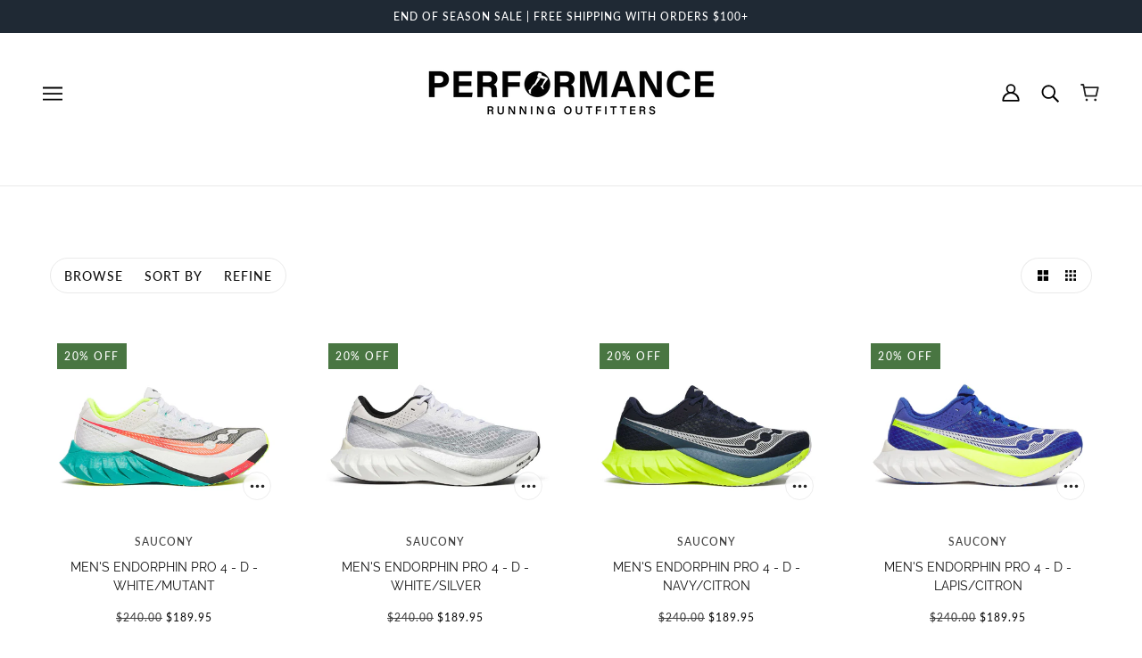

--- FILE ---
content_type: text/html; charset=utf-8
request_url: https://performancerunning.com/collections/sale-footwear
body_size: 76037
content:
<!doctype html>
<html class="no-js flexbox-gap" lang="en" dir="ltr">
  <head>
    <!-- Google tag (gtag.js) -->
<script async src="https://www.googletagmanager.com/gtag/js?id=G-NPQ8PG6FWE"></script>
<script>
  window.dataLayer = window.dataLayer || [];
  function gtag(){dataLayer.push(arguments);}
  gtag('js', new Date());

  gtag('config', 'G-NPQ8PG6FWE');
</script>
    <!-- Beyond Theme - Version 3.3.1 by Troop Themes - https://troopthemes.com/ -->

    <meta charset="UTF-8">
    <meta http-equiv="X-UA-Compatible" content="IE=edge">
    <meta name="viewport" content="width=device-width, initial-scale=1.0, maximum-scale=5.0"><link href="//performancerunning.com/cdn/shop/t/40/assets/theme--critical.css?v=141338460437394641431705320655" as="style" rel="preload"><link href="//performancerunning.com/cdn/shop/t/40/assets/theme--async.css?v=140353829687114677241705320655" as="style" rel="preload"><link rel="canonical" href="https://performancerunning.com/collections/sale-footwear"><link rel="shortcut icon" href="//performancerunning.com/cdn/shop/files/Favicon_PRO_Logo.png?v=1667415791&width=32" type="image/png">
      <link rel="apple-touch-icon" href="//performancerunning.com/cdn/shop/files/Favicon_PRO_Logo.png?v=1667415791&width=180"><title>Sale Footwear | Performance Running Outfitters</title><meta property="og:type" content="website" />
  <meta property="og:title" content="Sale Footwear" /><meta property="og:url" content="https://performancerunning.com/collections/sale-footwear" />
<meta property="og:site_name" content="Performance Running Outfitters" />
<meta property="og:description" content="Milwaukee-based running store featuring a large selection of the best running, walking and fitness footwear, apparel, gear and more. In-person gait analysis available at any one of our 4 locations. Shop online and local with PRO. " /><meta name="twitter:card" content="summary" />
<meta name="twitter:description" content="Milwaukee-based running store featuring a large selection of the best running, walking and fitness footwear, apparel, gear and more. In-person gait analysis available at any one of our 4 locations. Shop online and local with PRO. " /><meta name="twitter:title" content="Sale Footwear" /><meta
      property="twitter:image"
      content="https://performancerunning.com/cdn/shop/files/PRO_Website_Logo_2024_RGB_Black_116a0743-ebb9-4e4c-811a-6b471f9496d7.png?v=1724428459&width=480"
    /><style>@font-face {
  font-family: Lora;
  font-weight: 400;
  font-style: normal;
  font-display: swap;
  src: url("//performancerunning.com/cdn/fonts/lora/lora_n4.9a60cb39eff3bfbc472bac5b3c5c4d7c878f0a8d.woff2") format("woff2"),
       url("//performancerunning.com/cdn/fonts/lora/lora_n4.4d935d2630ceaf34d2e494106075f8d9f1257d25.woff") format("woff");
}
@font-face {
  font-family: Lora;
  font-weight: 400;
  font-style: normal;
  font-display: swap;
  src: url("//performancerunning.com/cdn/fonts/lora/lora_n4.9a60cb39eff3bfbc472bac5b3c5c4d7c878f0a8d.woff2") format("woff2"),
       url("//performancerunning.com/cdn/fonts/lora/lora_n4.4d935d2630ceaf34d2e494106075f8d9f1257d25.woff") format("woff");
}
@font-face {
  font-family: Lato;
  font-weight: 500;
  font-style: normal;
  font-display: swap;
  src: url("//performancerunning.com/cdn/fonts/lato/lato_n5.b2fec044fbe05725e71d90882e5f3b21dae2efbd.woff2") format("woff2"),
       url("//performancerunning.com/cdn/fonts/lato/lato_n5.f25a9a5c73ff9372e69074488f99e8ac702b5447.woff") format("woff");
}
@font-face {
  font-family: Lato;
  font-weight: 700;
  font-style: normal;
  font-display: swap;
  src: url("//performancerunning.com/cdn/fonts/lato/lato_n7.900f219bc7337bc57a7a2151983f0a4a4d9d5dcf.woff2") format("woff2"),
       url("//performancerunning.com/cdn/fonts/lato/lato_n7.a55c60751adcc35be7c4f8a0313f9698598612ee.woff") format("woff");
}
@font-face {
  font-family: Raleway;
  font-weight: 400;
  font-style: normal;
  font-display: swap;
  src: url("//performancerunning.com/cdn/fonts/raleway/raleway_n4.2c76ddd103ff0f30b1230f13e160330ff8b2c68a.woff2") format("woff2"),
       url("//performancerunning.com/cdn/fonts/raleway/raleway_n4.c057757dddc39994ad5d9c9f58e7c2c2a72359a9.woff") format("woff");
}
@font-face {
  font-family: Raleway;
  font-weight: 700;
  font-style: normal;
  font-display: swap;
  src: url("//performancerunning.com/cdn/fonts/raleway/raleway_n7.740cf9e1e4566800071db82eeca3cca45f43ba63.woff2") format("woff2"),
       url("//performancerunning.com/cdn/fonts/raleway/raleway_n7.84943791ecde186400af8db54cf3b5b5e5049a8f.woff") format("woff");
}
@font-face {
  font-family: Raleway;
  font-weight: 400;
  font-style: italic;
  font-display: swap;
  src: url("//performancerunning.com/cdn/fonts/raleway/raleway_i4.aaa73a72f55a5e60da3e9a082717e1ed8f22f0a2.woff2") format("woff2"),
       url("//performancerunning.com/cdn/fonts/raleway/raleway_i4.650670cc243082f8988ecc5576b6d613cfd5a8ee.woff") format("woff");
}
@font-face {
  font-family: Raleway;
  font-weight: 700;
  font-style: italic;
  font-display: swap;
  src: url("//performancerunning.com/cdn/fonts/raleway/raleway_i7.6d68e3c55f3382a6b4f1173686f538d89ce56dbc.woff2") format("woff2"),
       url("//performancerunning.com/cdn/fonts/raleway/raleway_i7.ed82a5a5951418ec5b6b0a5010cb65216574b2bd.woff") format("woff");
}
</style><style>
  :root {
    --font--featured-heading--size: 38px;
    --font--section-heading--size: 28px;
    --font--block-heading--size: 20px;
    --font--heading--uppercase: normal;
    --font--paragraph--size: 14px;

    --font--heading--family: Lora, serif;
    --font--heading--weight: 400;
    --font--heading--normal-weight: 400;
    --font--heading--style: normal;

    --font--accent--family: Lato, sans-serif;
    --font--accent--weight: 500;
    --font--accent--style: normal;
    --font--accent--size: 12px;

    --font--paragraph--family: Raleway, sans-serif;
    --font--paragraph--weight: 400;
    --font--paragraph--style: normal;
    --font--bolder-paragraph--weight: 700;
  }
</style><style>
  :root {
    --color--accent-1: #1f2934;
    --color--accent-1-translucent: rgba(31, 41, 52, 0.85);
    --color--accent-2: #497642;
    --color--accent-2-translucent: rgba(73, 118, 66, 0.85);
    --bg-color--light: #f7f7f7;
    --bg-color--light-translucent: rgba(247, 247, 247, 0.85);
    --bg-color--dark: #222222;
    --bg-color--dark-translucent: rgba(34, 34, 34, 0.85);
    --bg-color--body: #ffffff;
    --bg-color--body-translucent: rgba(255, 255, 255, 0.85);
    --color--body: #111111;
    --color--body--light: #414141;
    --color--alternative: #ffffff;
    --color--button: #ffffff;
    --bg-color--button: #111111;
    --bg-color--button--hover: #111111;
    --bg-color--textbox: #fff;
    --bg-color--panel: #f7f7f7;
    --bdr-color--button: #ffffff;
    --bdr-color--general: #eaeaea;
    --bdr-color--badge: rgba(17, 17, 17, 0.07);

    --color--border-disabled: #d2d2d2;
    --color--button-disabled: #b9b9b9;
    --color--success: #4caf50;
    --color--fail: #d32f2f;
    --color--stars: black;

    /* shop pay */
    --payment-terms-background-color: #ffffff;

    /* js helpers */
    --sticky-offset: 0px;
  }
</style><style></style><script>
  var theme = theme || {};
  theme.libraries = theme.libraries || {};
  theme.local_storage = theme.local_storage || {};
  theme.settings = theme.settings || {};
  theme.scripts = theme.scripts || {};
  theme.styles = theme.styles || {};
  theme.swatches = theme.swatches || {};
  theme.translations = theme.translations || {};
  theme.urls = theme.urls || {};

  theme.libraries.masonry = '//performancerunning.com/cdn/shop/t/40/assets/masonry.min.js?v=153413113355937702121705320655';
  theme.libraries.swipe = '//performancerunning.com/cdn/shop/t/40/assets/swipe-listener.min.js?v=123039615894270182531705320655';
  theme.libraries.plyr = '/cdn/shopifycloud/plyr/v2.0/shopify-plyr';
  theme.libraries.vimeo = 'player.vimeo.com/api/player.js';
  theme.libraries.youtube = 'youtube.com/iframe_api';

  theme.local_storage.age_verification = 'beyondTheme:ageVerified';
  theme.local_storage.collection_layout = 'beyondTheme:collectionLayout';
  theme.local_storage.recent_products = 'beyondTheme:recentlyViewed';
  theme.local_storage.search_layout = 'beyondTheme:searchLayout';

  theme.settings.cart_type = 'drawer';
  theme.settings.money_format = "${{amount}}";
  theme.settings.transitions = 'false' === 'false';

  theme.translations.add_to_cart = 'Add to Cart';
  theme.translations.mailing_list_success_message = 'Thanks for signing up!';
  theme.translations.out_of_stock = 'Out of stock';
  theme.translations.unavailable = 'Unavailable';
  theme.translations.url_copied = 'Link copied to clipboard';
  theme.translations.low_in_stock = {
    one: 'Only 1 item left',
    other: 'Only 2 items left'
  };

  theme.urls.all_products_collection = '/collections/all';
  theme.urls.cart = '/cart';
  theme.urls.cart_add = '/cart/add';
  theme.urls.cart_change = '/cart/change';
  theme.urls.cart_update = '/cart/update';
  theme.urls.product_recommendations = '/recommendations/products';
  theme.urls.predictive_search = '/search/suggest';
  theme.urls.search = '/search';

  
    theme.urls.root = '';
  

          theme.swatches['yellow-green'] = '#9acd32';
        

          theme.swatches['red'] = 'rgb(139,0,0)';
        

          theme.swatches['orange'] = 'orange.PNG';
        

          theme.swatches['stealth-grey'] = '//performancerunning.com/cdn/shop/files/stealth-grey_100x.jpg?v=9953';
        
</script>

<script>
  String.prototype.handleize = function () {
    const char_map = {
      á: "a", é: "e", í: "i", ó: "o", ú: "u", ñ: "n", ü: "u", à: "a", è: "e", ì: "i", ò: "o", ù: "u",
      â: "a", ê: "e", î: "i", ô: "o", û: "u", ö: "o", ä: "a", ß: "ss", ç: "c", è: "e", é: "e", ê: "e",
      ë: "e", î: "i", ï: "i", ô: "o", œ: "oe", ù: "u", û: "u", ü: "u"
    };
    // we need to convert non-english chars to english counterparts to match Liquid's 'handelize' filter
    const regex = new RegExp(Object.keys(char_map).join("|"), 'g');

    return this.toLowerCase()
      .replace(regex, (match) => (char_map[match] ? char_map[match] : match))
      .replace(/[^a-z0-9]+/g, '-')
      .replace(/-+/g, '-')
      .replace(/^-|-$/g, '');
  };

  // Element extended methods
  Element.prototype.trigger = window.trigger = function(event, data = null) {
    const event_obj = data == null ? new Event(event) : new CustomEvent(event, { detail: data });
    this.dispatchEvent(event_obj);
  };

  Element.prototype.on = document.on = window.on = function(events, callback, options) {
    // save the namespaces on the element itself
    if (!this.namespaces) this.namespaces = {};

    events.split(' ').forEach(event => {
      this.namespaces[event] = callback;
      this.addEventListener(event.split('.')[0], callback, options);
    });
    return this;
  };

  Element.prototype.off = window.off = function(events) {
    if (!this.namespaces) return;

    events.split(' ').forEach(event => {
      this.removeEventListener(event.split('.')[0], this.namespaces[event]);
      delete this.namespaces[event];
    });
    return this;
  };

  Element.prototype.index = function() {
    return [...this.parentNode.children].indexOf(this);
  };

  Element.prototype.offset = function() {
    const rect = this.getBoundingClientRect();

    return {
      top: rect.top + window.scrollY,
      left: rect.left + window.pageXOffset
    };
  };

  Element.prototype.setStyles = function(styles = {}) {
    for (const property in styles) this.style[property] = styles[property];
    return this;
  }

  Element.prototype.remove = function() {
    return this.parentNode.removeChild(this);
  };

  // NodeList & Array extended methods
  NodeList.prototype.on = Array.prototype.on = function(events, callback, options) {
    this.forEach(element => {
      // save the namespaces on the element itself
      if (!element.namespaces) element.namespaces = {};

      events.split(' ').forEach(event => {
        element.namespaces[event] = callback;
        element.addEventListener(event.split('.')[0], callback, options);
      });
    });
  };

  NodeList.prototype.off = Array.prototype.off = function(events) {
    this.forEach(element => {
      if (!element.namespaces) return;

      events.split(' ').forEach(event => {
        element.removeEventListener(event.split('.')[0], element.namespaces[event]);
        delete element.namespaces[event];
      });
    });
  };

  NodeList.prototype.not = Array.prototype.not = function(arr_like_obj) {
    // this always returns an Array
    const new_array_of_elements = [];
    if (arr_like_obj instanceof HTMLElement) arr_like_obj = [arr_like_obj];

    this.forEach(element => {
      if (![...arr_like_obj].includes(element)) new_array_of_elements.push(element);
    });

    return new_array_of_elements;
  };

  // this global method is necessary for the youtube API, we can't use our own callback in this case
  // https://developers.google.com/youtube/iframe_api_reference#Requirements
  function onYouTubeIframeAPIReady() {
    window.trigger('theme:youtube:apiReady');
  }

  // Utility methods
  theme.utils = new class Utilities {
    constructor() {
      this.isTouchDevice = window.matchMedia('(pointer: coarse)').matches;}

    isValidEmail(email) {
      const email_pattern = /^[A-Z0-9._%+-]+@[A-Z0-9.-]+\.[A-Z]{2,}$/i;
      return email_pattern.test(email);
    }

    formatMoney(raw_amount) {
      const num_decimals = theme.settings.money_format.includes('no_decimals') ? 0 : 2;
      const locale = theme.settings.money_format.includes('comma') ? 'de-DE' : 'en-US';

      const formatter = Intl.NumberFormat(locale, {
        minimumFractionDigits: num_decimals,
        maximumFractionDigits: num_decimals
      });

      const formatted_amount = formatter.format(raw_amount / 100);
      
      return theme.settings.money_format.replace(/\{\{\s*(\w+)\s*\}\}/, formatted_amount);
    }

    getHiddenDimensions(element, strip_components = []) {
      const cloned_el = this.parseHtml(element.outerHTML, null, strip_components);
      cloned_el.setStyles({
        display: 'block',
        position: 'absolute',
        padding: element.style.padding,
        visibility: 'hidden',
      })

      element.parentNode ? element.parentNode.appendChild(cloned_el) : document.body.appendChild(cloned_el);
      const { offsetHeight: height, offsetWidth: width } = cloned_el;
      cloned_el.remove();
      return { height, width };
    }

    libraryLoader(name, url, callback) {
      if (theme.scripts[name] === undefined) {
        theme.scripts[name] = 'requested';
        const script = document.createElement('script');
        script.src = url;
        script.onload = () => {
          theme.scripts[name] = 'loaded';
          callback && callback();
          window.trigger(`theme:${name}:loaded`);
        };
        document.body ? document.body.appendChild(script) : document.head.appendChild(script);
      } else if (callback && theme.scripts[name] === 'requested') {
        window.on(`theme:${name}:loaded`, callback);
      } else if (callback && theme.scripts[name] === 'loaded') callback();
    }

    parseHtml(html_string, selector, strip_components = []) {
      strip_components.forEach(component => { // remove web components so they don't init
        const regex = new RegExp(component, 'g');
        html_string = html_string.replace(regex, 'div')
      });

      const container = document.createElement('div');
      container.innerHTML = html_string;
      return selector ? container.querySelector(selector) : container.querySelector(':scope > *');
    }

    setSwatchColors(inputs = false) {
      if (!inputs) return

      inputs.forEach(input => {
        const swatch = input.nextElementSibling;
        const swatch_color = input.value.handleize();

        if (theme.swatches[swatch_color] === undefined) {
          swatch.style['background-color'] = swatch_color;
        } else if (CSS.supports('color', theme.swatches[swatch_color])) {
          swatch.style['background-color'] = theme.swatches[swatch_color];
        } else {
          swatch.style['background-image'] = `url(${theme.swatches[swatch_color]})`;
        }
      });
    }

    stylesheetLoader(name, url, callback) {
      if (theme.styles[name] === undefined) {
        theme.styles[name] = 'requested';
        const stylesheet = document.createElement('link');
        stylesheet.rel = 'stylesheet';
        stylesheet.href = url;
        stylesheet.onload = () => {
          theme.styles[name] = 'loaded';
          callback && callback();
          window.trigger(`theme:${name}Styles:loaded`);
        }
        document.body ? document.body.appendChild(stylesheet) : document.head.appendChild(stylesheet);
      } else if (callback && theme.styles[name] === 'requested') {
        window.on(`theme:${name}Styles:loaded`, callback);
      } else if (callback && theme.styles[name] === 'loaded') callback();
    }

    getQuantity(product_id, { id, management, policy, quantity }, requested_quantity) {
      // if inventory isn't tracked we can add items indefinitely
      if (management !== 'shopify' || policy === 'continue') return requested_quantity;

      const cart_quantity = theme.cart.basket[id] ? theme.cart.basket[id] : 0;
      let quantity_remaining = parseInt(quantity) - cart_quantity;

      if (quantity_remaining <= 0) {
        quantity_remaining = 0;
        window.trigger(`theme:product:${product_id}:updateQuantity`, 1);
      } else if (requested_quantity > quantity_remaining) {
        window.trigger(`theme:product:${product_id}:updateQuantity`, quantity_remaining);
      } else return requested_quantity;

      theme.feedback.trigger('quantity', quantity_remaining);
      return false;
    }

    updateRecentProducts(handle) {
      const current_product_arr = [handle];
      const previous_product_str = localStorage.getItem(theme.local_storage.recent_products);
      const max_num_recents_stored = 4;
      let previous_product_arr, current_product_str, newly_visited_product = false;

      // first check if we have existing data or not
      if (previous_product_str) {
        previous_product_arr = JSON.parse(previous_product_str);

        if (previous_product_arr.indexOf(handle) === -1) newly_visited_product = true;
      } else {
        // localStorage accepts strings only, so we'll convert to string and set
        current_product_str = JSON.stringify(current_product_arr);
        localStorage.setItem(theme.local_storage.recent_products, current_product_str);
      }
      if (newly_visited_product) {
        if (previous_product_arr.length === max_num_recents_stored)
          previous_product_arr = previous_product_arr.slice(1);

        current_product_str = JSON.stringify(previous_product_arr.concat(current_product_arr));
        localStorage.setItem(theme.local_storage.recent_products, current_product_str);
      }
    }
  }
</script>
<script type="module">
  import "//performancerunning.com/cdn/shop/t/40/assets/a11y.js?v=88460550814538636921705320655";
  import "//performancerunning.com/cdn/shop/t/40/assets/media-queries.js?v=71639634187374033171705320655";
  import "//performancerunning.com/cdn/shop/t/40/assets/radios.js?v=95698407015915903831705320655";
  import "//performancerunning.com/cdn/shop/t/40/assets/transitions.js?v=160551515380760614921705320655";
  import "//performancerunning.com/cdn/shop/t/40/assets/general.js?v=144083206377805666131705320655";
  import "//performancerunning.com/cdn/shop/t/40/assets/tab-order.js?v=32202179289059533031705320655";
  import "//performancerunning.com/cdn/shop/t/40/assets/collapsible-row.js?v=100618055053173039611705320655";
  import "//performancerunning.com/cdn/shop/t/40/assets/placeholder.js?v=9426227501006968881705320655";
  import "//performancerunning.com/cdn/shop/t/40/assets/disclosure.js?v=150954186219758191661705320655";
  import "//performancerunning.com/cdn/shop/t/40/assets/quantity-selector.js?v=47238001903993240311705320655";
  import "//performancerunning.com/cdn/shop/t/40/assets/feedback-bar.js?v=41068180466968126491705320655";
  import "//performancerunning.com/cdn/shop/t/40/assets/modal.js?v=34505000701165224281705320655";import "//performancerunning.com/cdn/shop/t/40/assets/y-menu.js?v=105207714253058857401705320655";
    import "//performancerunning.com/cdn/shop/t/40/assets/drawer.js?v=82951047663087684911705320655";
    import "//performancerunning.com/cdn/shop/t/40/assets/header.js?v=164264312957366411371705320655";
    import "//performancerunning.com/cdn/shop/t/40/assets/cart.js?v=75442524199986842621705320655";
    import "//performancerunning.com/cdn/shop/t/40/assets/x-menu.js?v=97619580828782633911705320655";import "//performancerunning.com/cdn/shop/t/40/assets/quick-add.js?v=8171462438333045641705320655";
      import "//performancerunning.com/cdn/shop/t/40/assets/product-buy-buttons.js?v=53231257516686606371705320655";import "//performancerunning.com/cdn/shop/t/40/assets/product-media--variants.js?v=19431236665372190101705320655";
    import "//performancerunning.com/cdn/shop/t/40/assets/product-price.js?v=158189426169192202801705320655";
    import "//performancerunning.com/cdn/shop/t/40/assets/product-options.js?v=93435881930355150891705320655";</script><link href="//performancerunning.com/cdn/shop/t/40/assets/theme--critical.css?v=141338460437394641431705320655" rel="stylesheet" media="all">
    <link
      href="//performancerunning.com/cdn/shop/t/40/assets/theme--async.css?v=140353829687114677241705320655"
      rel="stylesheet"
      media="print"
      onload="this.media='all'"
    >

    <noscript>
      <style>
        .layout--template > *,
        .layout--footer-group > *,
        .modal--root,
        .modal--window {
          opacity: 1;
        }
      </style>
      <link href="//performancerunning.com/cdn/shop/t/40/assets/theme--async.css?v=140353829687114677241705320655" rel="stylesheet">
    </noscript>

    <script>window.performance && window.performance.mark && window.performance.mark('shopify.content_for_header.start');</script><meta name="google-site-verification" content="5s5_5Iu0LUJDZgzNHQEQWJ4Y2HueTqynJHmAsSac9TA">
<meta id="shopify-digital-wallet" name="shopify-digital-wallet" content="/55281156290/digital_wallets/dialog">
<meta name="shopify-checkout-api-token" content="6de4dad7eb41ab12a4b977788bd0cc1c">
<link rel="alternate" type="application/atom+xml" title="Feed" href="/collections/sale-footwear.atom" />
<link rel="next" href="/collections/sale-footwear?page=2">
<link rel="alternate" type="application/json+oembed" href="https://performancerunning.com/collections/sale-footwear.oembed">
<script async="async" src="/checkouts/internal/preloads.js?locale=en-US"></script>
<link rel="preconnect" href="https://shop.app" crossorigin="anonymous">
<script async="async" src="https://shop.app/checkouts/internal/preloads.js?locale=en-US&shop_id=55281156290" crossorigin="anonymous"></script>
<script id="apple-pay-shop-capabilities" type="application/json">{"shopId":55281156290,"countryCode":"US","currencyCode":"USD","merchantCapabilities":["supports3DS"],"merchantId":"gid:\/\/shopify\/Shop\/55281156290","merchantName":"Performance Running Outfitters","requiredBillingContactFields":["postalAddress","email","phone"],"requiredShippingContactFields":["postalAddress","email","phone"],"shippingType":"shipping","supportedNetworks":["visa","masterCard","amex","discover","elo","jcb"],"total":{"type":"pending","label":"Performance Running Outfitters","amount":"1.00"},"shopifyPaymentsEnabled":true,"supportsSubscriptions":true}</script>
<script id="shopify-features" type="application/json">{"accessToken":"6de4dad7eb41ab12a4b977788bd0cc1c","betas":["rich-media-storefront-analytics"],"domain":"performancerunning.com","predictiveSearch":true,"shopId":55281156290,"locale":"en"}</script>
<script>var Shopify = Shopify || {};
Shopify.shop = "perf-run.myshopify.com";
Shopify.locale = "en";
Shopify.currency = {"active":"USD","rate":"1.0"};
Shopify.country = "US";
Shopify.theme = {"name":"Beyond -- Troop variant images","id":139295490293,"schema_name":"Beyond","schema_version":"3.3.1","theme_store_id":939,"role":"main"};
Shopify.theme.handle = "null";
Shopify.theme.style = {"id":null,"handle":null};
Shopify.cdnHost = "performancerunning.com/cdn";
Shopify.routes = Shopify.routes || {};
Shopify.routes.root = "/";</script>
<script type="module">!function(o){(o.Shopify=o.Shopify||{}).modules=!0}(window);</script>
<script>!function(o){function n(){var o=[];function n(){o.push(Array.prototype.slice.apply(arguments))}return n.q=o,n}var t=o.Shopify=o.Shopify||{};t.loadFeatures=n(),t.autoloadFeatures=n()}(window);</script>
<script>
  window.ShopifyPay = window.ShopifyPay || {};
  window.ShopifyPay.apiHost = "shop.app\/pay";
  window.ShopifyPay.redirectState = null;
</script>
<script id="shop-js-analytics" type="application/json">{"pageType":"collection"}</script>
<script defer="defer" async type="module" src="//performancerunning.com/cdn/shopifycloud/shop-js/modules/v2/client.init-shop-cart-sync_BdyHc3Nr.en.esm.js"></script>
<script defer="defer" async type="module" src="//performancerunning.com/cdn/shopifycloud/shop-js/modules/v2/chunk.common_Daul8nwZ.esm.js"></script>
<script type="module">
  await import("//performancerunning.com/cdn/shopifycloud/shop-js/modules/v2/client.init-shop-cart-sync_BdyHc3Nr.en.esm.js");
await import("//performancerunning.com/cdn/shopifycloud/shop-js/modules/v2/chunk.common_Daul8nwZ.esm.js");

  window.Shopify.SignInWithShop?.initShopCartSync?.({"fedCMEnabled":true,"windoidEnabled":true});

</script>
<script>
  window.Shopify = window.Shopify || {};
  if (!window.Shopify.featureAssets) window.Shopify.featureAssets = {};
  window.Shopify.featureAssets['shop-js'] = {"shop-cart-sync":["modules/v2/client.shop-cart-sync_QYOiDySF.en.esm.js","modules/v2/chunk.common_Daul8nwZ.esm.js"],"init-fed-cm":["modules/v2/client.init-fed-cm_DchLp9rc.en.esm.js","modules/v2/chunk.common_Daul8nwZ.esm.js"],"shop-button":["modules/v2/client.shop-button_OV7bAJc5.en.esm.js","modules/v2/chunk.common_Daul8nwZ.esm.js"],"init-windoid":["modules/v2/client.init-windoid_DwxFKQ8e.en.esm.js","modules/v2/chunk.common_Daul8nwZ.esm.js"],"shop-cash-offers":["modules/v2/client.shop-cash-offers_DWtL6Bq3.en.esm.js","modules/v2/chunk.common_Daul8nwZ.esm.js","modules/v2/chunk.modal_CQq8HTM6.esm.js"],"shop-toast-manager":["modules/v2/client.shop-toast-manager_CX9r1SjA.en.esm.js","modules/v2/chunk.common_Daul8nwZ.esm.js"],"init-shop-email-lookup-coordinator":["modules/v2/client.init-shop-email-lookup-coordinator_UhKnw74l.en.esm.js","modules/v2/chunk.common_Daul8nwZ.esm.js"],"pay-button":["modules/v2/client.pay-button_DzxNnLDY.en.esm.js","modules/v2/chunk.common_Daul8nwZ.esm.js"],"avatar":["modules/v2/client.avatar_BTnouDA3.en.esm.js"],"init-shop-cart-sync":["modules/v2/client.init-shop-cart-sync_BdyHc3Nr.en.esm.js","modules/v2/chunk.common_Daul8nwZ.esm.js"],"shop-login-button":["modules/v2/client.shop-login-button_D8B466_1.en.esm.js","modules/v2/chunk.common_Daul8nwZ.esm.js","modules/v2/chunk.modal_CQq8HTM6.esm.js"],"init-customer-accounts-sign-up":["modules/v2/client.init-customer-accounts-sign-up_C8fpPm4i.en.esm.js","modules/v2/client.shop-login-button_D8B466_1.en.esm.js","modules/v2/chunk.common_Daul8nwZ.esm.js","modules/v2/chunk.modal_CQq8HTM6.esm.js"],"init-shop-for-new-customer-accounts":["modules/v2/client.init-shop-for-new-customer-accounts_CVTO0Ztu.en.esm.js","modules/v2/client.shop-login-button_D8B466_1.en.esm.js","modules/v2/chunk.common_Daul8nwZ.esm.js","modules/v2/chunk.modal_CQq8HTM6.esm.js"],"init-customer-accounts":["modules/v2/client.init-customer-accounts_dRgKMfrE.en.esm.js","modules/v2/client.shop-login-button_D8B466_1.en.esm.js","modules/v2/chunk.common_Daul8nwZ.esm.js","modules/v2/chunk.modal_CQq8HTM6.esm.js"],"shop-follow-button":["modules/v2/client.shop-follow-button_CkZpjEct.en.esm.js","modules/v2/chunk.common_Daul8nwZ.esm.js","modules/v2/chunk.modal_CQq8HTM6.esm.js"],"lead-capture":["modules/v2/client.lead-capture_BntHBhfp.en.esm.js","modules/v2/chunk.common_Daul8nwZ.esm.js","modules/v2/chunk.modal_CQq8HTM6.esm.js"],"checkout-modal":["modules/v2/client.checkout-modal_CfxcYbTm.en.esm.js","modules/v2/chunk.common_Daul8nwZ.esm.js","modules/v2/chunk.modal_CQq8HTM6.esm.js"],"shop-login":["modules/v2/client.shop-login_Da4GZ2H6.en.esm.js","modules/v2/chunk.common_Daul8nwZ.esm.js","modules/v2/chunk.modal_CQq8HTM6.esm.js"],"payment-terms":["modules/v2/client.payment-terms_MV4M3zvL.en.esm.js","modules/v2/chunk.common_Daul8nwZ.esm.js","modules/v2/chunk.modal_CQq8HTM6.esm.js"]};
</script>
<script>(function() {
  var isLoaded = false;
  function asyncLoad() {
    if (isLoaded) return;
    isLoaded = true;
    var urls = ["https:\/\/wishlisthero-assets.revampco.com\/store-front\/bundle2.js?shop=perf-run.myshopify.com","https:\/\/intg.snapchat.com\/shopify\/shopify-scevent-init.js?id=6c80b03f-ee41-4367-807c-8c92773b5cb7\u0026shop=perf-run.myshopify.com","https:\/\/stack-discounts.merchantyard.com\/js\/integrations\/script.js?v=3628\u0026shop=perf-run.myshopify.com"];
    for (var i = 0; i < urls.length; i++) {
      var s = document.createElement('script');
      s.type = 'text/javascript';
      s.async = true;
      s.src = urls[i];
      var x = document.getElementsByTagName('script')[0];
      x.parentNode.insertBefore(s, x);
    }
  };
  if(window.attachEvent) {
    window.attachEvent('onload', asyncLoad);
  } else {
    window.addEventListener('load', asyncLoad, false);
  }
})();</script>
<script id="__st">var __st={"a":55281156290,"offset":-21600,"reqid":"da5fa719-088a-468e-ac77-2ffe7f045b33-1768999513","pageurl":"performancerunning.com\/collections\/sale-footwear","u":"f47fdef9256a","p":"collection","rtyp":"collection","rid":265361785026};</script>
<script>window.ShopifyPaypalV4VisibilityTracking = true;</script>
<script id="captcha-bootstrap">!function(){'use strict';const t='contact',e='account',n='new_comment',o=[[t,t],['blogs',n],['comments',n],[t,'customer']],c=[[e,'customer_login'],[e,'guest_login'],[e,'recover_customer_password'],[e,'create_customer']],r=t=>t.map((([t,e])=>`form[action*='/${t}']:not([data-nocaptcha='true']) input[name='form_type'][value='${e}']`)).join(','),a=t=>()=>t?[...document.querySelectorAll(t)].map((t=>t.form)):[];function s(){const t=[...o],e=r(t);return a(e)}const i='password',u='form_key',d=['recaptcha-v3-token','g-recaptcha-response','h-captcha-response',i],f=()=>{try{return window.sessionStorage}catch{return}},m='__shopify_v',_=t=>t.elements[u];function p(t,e,n=!1){try{const o=window.sessionStorage,c=JSON.parse(o.getItem(e)),{data:r}=function(t){const{data:e,action:n}=t;return t[m]||n?{data:e,action:n}:{data:t,action:n}}(c);for(const[e,n]of Object.entries(r))t.elements[e]&&(t.elements[e].value=n);n&&o.removeItem(e)}catch(o){console.error('form repopulation failed',{error:o})}}const l='form_type',E='cptcha';function T(t){t.dataset[E]=!0}const w=window,h=w.document,L='Shopify',v='ce_forms',y='captcha';let A=!1;((t,e)=>{const n=(g='f06e6c50-85a8-45c8-87d0-21a2b65856fe',I='https://cdn.shopify.com/shopifycloud/storefront-forms-hcaptcha/ce_storefront_forms_captcha_hcaptcha.v1.5.2.iife.js',D={infoText:'Protected by hCaptcha',privacyText:'Privacy',termsText:'Terms'},(t,e,n)=>{const o=w[L][v],c=o.bindForm;if(c)return c(t,g,e,D).then(n);var r;o.q.push([[t,g,e,D],n]),r=I,A||(h.body.append(Object.assign(h.createElement('script'),{id:'captcha-provider',async:!0,src:r})),A=!0)});var g,I,D;w[L]=w[L]||{},w[L][v]=w[L][v]||{},w[L][v].q=[],w[L][y]=w[L][y]||{},w[L][y].protect=function(t,e){n(t,void 0,e),T(t)},Object.freeze(w[L][y]),function(t,e,n,w,h,L){const[v,y,A,g]=function(t,e,n){const i=e?o:[],u=t?c:[],d=[...i,...u],f=r(d),m=r(i),_=r(d.filter((([t,e])=>n.includes(e))));return[a(f),a(m),a(_),s()]}(w,h,L),I=t=>{const e=t.target;return e instanceof HTMLFormElement?e:e&&e.form},D=t=>v().includes(t);t.addEventListener('submit',(t=>{const e=I(t);if(!e)return;const n=D(e)&&!e.dataset.hcaptchaBound&&!e.dataset.recaptchaBound,o=_(e),c=g().includes(e)&&(!o||!o.value);(n||c)&&t.preventDefault(),c&&!n&&(function(t){try{if(!f())return;!function(t){const e=f();if(!e)return;const n=_(t);if(!n)return;const o=n.value;o&&e.removeItem(o)}(t);const e=Array.from(Array(32),(()=>Math.random().toString(36)[2])).join('');!function(t,e){_(t)||t.append(Object.assign(document.createElement('input'),{type:'hidden',name:u})),t.elements[u].value=e}(t,e),function(t,e){const n=f();if(!n)return;const o=[...t.querySelectorAll(`input[type='${i}']`)].map((({name:t})=>t)),c=[...d,...o],r={};for(const[a,s]of new FormData(t).entries())c.includes(a)||(r[a]=s);n.setItem(e,JSON.stringify({[m]:1,action:t.action,data:r}))}(t,e)}catch(e){console.error('failed to persist form',e)}}(e),e.submit())}));const S=(t,e)=>{t&&!t.dataset[E]&&(n(t,e.some((e=>e===t))),T(t))};for(const o of['focusin','change'])t.addEventListener(o,(t=>{const e=I(t);D(e)&&S(e,y())}));const B=e.get('form_key'),M=e.get(l),P=B&&M;t.addEventListener('DOMContentLoaded',(()=>{const t=y();if(P)for(const e of t)e.elements[l].value===M&&p(e,B);[...new Set([...A(),...v().filter((t=>'true'===t.dataset.shopifyCaptcha))])].forEach((e=>S(e,t)))}))}(h,new URLSearchParams(w.location.search),n,t,e,['guest_login'])})(!0,!0)}();</script>
<script integrity="sha256-4kQ18oKyAcykRKYeNunJcIwy7WH5gtpwJnB7kiuLZ1E=" data-source-attribution="shopify.loadfeatures" defer="defer" src="//performancerunning.com/cdn/shopifycloud/storefront/assets/storefront/load_feature-a0a9edcb.js" crossorigin="anonymous"></script>
<script crossorigin="anonymous" defer="defer" src="//performancerunning.com/cdn/shopifycloud/storefront/assets/shopify_pay/storefront-65b4c6d7.js?v=20250812"></script>
<script data-source-attribution="shopify.dynamic_checkout.dynamic.init">var Shopify=Shopify||{};Shopify.PaymentButton=Shopify.PaymentButton||{isStorefrontPortableWallets:!0,init:function(){window.Shopify.PaymentButton.init=function(){};var t=document.createElement("script");t.src="https://performancerunning.com/cdn/shopifycloud/portable-wallets/latest/portable-wallets.en.js",t.type="module",document.head.appendChild(t)}};
</script>
<script data-source-attribution="shopify.dynamic_checkout.buyer_consent">
  function portableWalletsHideBuyerConsent(e){var t=document.getElementById("shopify-buyer-consent"),n=document.getElementById("shopify-subscription-policy-button");t&&n&&(t.classList.add("hidden"),t.setAttribute("aria-hidden","true"),n.removeEventListener("click",e))}function portableWalletsShowBuyerConsent(e){var t=document.getElementById("shopify-buyer-consent"),n=document.getElementById("shopify-subscription-policy-button");t&&n&&(t.classList.remove("hidden"),t.removeAttribute("aria-hidden"),n.addEventListener("click",e))}window.Shopify?.PaymentButton&&(window.Shopify.PaymentButton.hideBuyerConsent=portableWalletsHideBuyerConsent,window.Shopify.PaymentButton.showBuyerConsent=portableWalletsShowBuyerConsent);
</script>
<script data-source-attribution="shopify.dynamic_checkout.cart.bootstrap">document.addEventListener("DOMContentLoaded",(function(){function t(){return document.querySelector("shopify-accelerated-checkout-cart, shopify-accelerated-checkout")}if(t())Shopify.PaymentButton.init();else{new MutationObserver((function(e,n){t()&&(Shopify.PaymentButton.init(),n.disconnect())})).observe(document.body,{childList:!0,subtree:!0})}}));
</script>
<link id="shopify-accelerated-checkout-styles" rel="stylesheet" media="screen" href="https://performancerunning.com/cdn/shopifycloud/portable-wallets/latest/accelerated-checkout-backwards-compat.css" crossorigin="anonymous">
<style id="shopify-accelerated-checkout-cart">
        #shopify-buyer-consent {
  margin-top: 1em;
  display: inline-block;
  width: 100%;
}

#shopify-buyer-consent.hidden {
  display: none;
}

#shopify-subscription-policy-button {
  background: none;
  border: none;
  padding: 0;
  text-decoration: underline;
  font-size: inherit;
  cursor: pointer;
}

#shopify-subscription-policy-button::before {
  box-shadow: none;
}

      </style>

<script>window.performance && window.performance.mark && window.performance.mark('shopify.content_for_header.end');</script>
  <script src="https://cdn.shopify.com/extensions/019bde97-a6f8-7700-a29a-355164148025/globo-color-swatch-214/assets/globoswatch.js" type="text/javascript" defer="defer"></script>
<meta property="og:image" content="https://cdn.shopify.com/s/files/1/0552/8115/6290/files/PRO_Website_Logo_2024_RGB_Black_116a0743-ebb9-4e4c-811a-6b471f9496d7.png?v=1724428459" />
<meta property="og:image:secure_url" content="https://cdn.shopify.com/s/files/1/0552/8115/6290/files/PRO_Website_Logo_2024_RGB_Black_116a0743-ebb9-4e4c-811a-6b471f9496d7.png?v=1724428459" />
<meta property="og:image:width" content="5334" />
<meta property="og:image:height" content="1081" />
<link href="https://monorail-edge.shopifysvc.com" rel="dns-prefetch">
<script>(function(){if ("sendBeacon" in navigator && "performance" in window) {try {var session_token_from_headers = performance.getEntriesByType('navigation')[0].serverTiming.find(x => x.name == '_s').description;} catch {var session_token_from_headers = undefined;}var session_cookie_matches = document.cookie.match(/_shopify_s=([^;]*)/);var session_token_from_cookie = session_cookie_matches && session_cookie_matches.length === 2 ? session_cookie_matches[1] : "";var session_token = session_token_from_headers || session_token_from_cookie || "";function handle_abandonment_event(e) {var entries = performance.getEntries().filter(function(entry) {return /monorail-edge.shopifysvc.com/.test(entry.name);});if (!window.abandonment_tracked && entries.length === 0) {window.abandonment_tracked = true;var currentMs = Date.now();var navigation_start = performance.timing.navigationStart;var payload = {shop_id: 55281156290,url: window.location.href,navigation_start,duration: currentMs - navigation_start,session_token,page_type: "collection"};window.navigator.sendBeacon("https://monorail-edge.shopifysvc.com/v1/produce", JSON.stringify({schema_id: "online_store_buyer_site_abandonment/1.1",payload: payload,metadata: {event_created_at_ms: currentMs,event_sent_at_ms: currentMs}}));}}window.addEventListener('pagehide', handle_abandonment_event);}}());</script>
<script id="web-pixels-manager-setup">(function e(e,d,r,n,o){if(void 0===o&&(o={}),!Boolean(null===(a=null===(i=window.Shopify)||void 0===i?void 0:i.analytics)||void 0===a?void 0:a.replayQueue)){var i,a;window.Shopify=window.Shopify||{};var t=window.Shopify;t.analytics=t.analytics||{};var s=t.analytics;s.replayQueue=[],s.publish=function(e,d,r){return s.replayQueue.push([e,d,r]),!0};try{self.performance.mark("wpm:start")}catch(e){}var l=function(){var e={modern:/Edge?\/(1{2}[4-9]|1[2-9]\d|[2-9]\d{2}|\d{4,})\.\d+(\.\d+|)|Firefox\/(1{2}[4-9]|1[2-9]\d|[2-9]\d{2}|\d{4,})\.\d+(\.\d+|)|Chrom(ium|e)\/(9{2}|\d{3,})\.\d+(\.\d+|)|(Maci|X1{2}).+ Version\/(15\.\d+|(1[6-9]|[2-9]\d|\d{3,})\.\d+)([,.]\d+|)( \(\w+\)|)( Mobile\/\w+|) Safari\/|Chrome.+OPR\/(9{2}|\d{3,})\.\d+\.\d+|(CPU[ +]OS|iPhone[ +]OS|CPU[ +]iPhone|CPU IPhone OS|CPU iPad OS)[ +]+(15[._]\d+|(1[6-9]|[2-9]\d|\d{3,})[._]\d+)([._]\d+|)|Android:?[ /-](13[3-9]|1[4-9]\d|[2-9]\d{2}|\d{4,})(\.\d+|)(\.\d+|)|Android.+Firefox\/(13[5-9]|1[4-9]\d|[2-9]\d{2}|\d{4,})\.\d+(\.\d+|)|Android.+Chrom(ium|e)\/(13[3-9]|1[4-9]\d|[2-9]\d{2}|\d{4,})\.\d+(\.\d+|)|SamsungBrowser\/([2-9]\d|\d{3,})\.\d+/,legacy:/Edge?\/(1[6-9]|[2-9]\d|\d{3,})\.\d+(\.\d+|)|Firefox\/(5[4-9]|[6-9]\d|\d{3,})\.\d+(\.\d+|)|Chrom(ium|e)\/(5[1-9]|[6-9]\d|\d{3,})\.\d+(\.\d+|)([\d.]+$|.*Safari\/(?![\d.]+ Edge\/[\d.]+$))|(Maci|X1{2}).+ Version\/(10\.\d+|(1[1-9]|[2-9]\d|\d{3,})\.\d+)([,.]\d+|)( \(\w+\)|)( Mobile\/\w+|) Safari\/|Chrome.+OPR\/(3[89]|[4-9]\d|\d{3,})\.\d+\.\d+|(CPU[ +]OS|iPhone[ +]OS|CPU[ +]iPhone|CPU IPhone OS|CPU iPad OS)[ +]+(10[._]\d+|(1[1-9]|[2-9]\d|\d{3,})[._]\d+)([._]\d+|)|Android:?[ /-](13[3-9]|1[4-9]\d|[2-9]\d{2}|\d{4,})(\.\d+|)(\.\d+|)|Mobile Safari.+OPR\/([89]\d|\d{3,})\.\d+\.\d+|Android.+Firefox\/(13[5-9]|1[4-9]\d|[2-9]\d{2}|\d{4,})\.\d+(\.\d+|)|Android.+Chrom(ium|e)\/(13[3-9]|1[4-9]\d|[2-9]\d{2}|\d{4,})\.\d+(\.\d+|)|Android.+(UC? ?Browser|UCWEB|U3)[ /]?(15\.([5-9]|\d{2,})|(1[6-9]|[2-9]\d|\d{3,})\.\d+)\.\d+|SamsungBrowser\/(5\.\d+|([6-9]|\d{2,})\.\d+)|Android.+MQ{2}Browser\/(14(\.(9|\d{2,})|)|(1[5-9]|[2-9]\d|\d{3,})(\.\d+|))(\.\d+|)|K[Aa][Ii]OS\/(3\.\d+|([4-9]|\d{2,})\.\d+)(\.\d+|)/},d=e.modern,r=e.legacy,n=navigator.userAgent;return n.match(d)?"modern":n.match(r)?"legacy":"unknown"}(),u="modern"===l?"modern":"legacy",c=(null!=n?n:{modern:"",legacy:""})[u],f=function(e){return[e.baseUrl,"/wpm","/b",e.hashVersion,"modern"===e.buildTarget?"m":"l",".js"].join("")}({baseUrl:d,hashVersion:r,buildTarget:u}),m=function(e){var d=e.version,r=e.bundleTarget,n=e.surface,o=e.pageUrl,i=e.monorailEndpoint;return{emit:function(e){var a=e.status,t=e.errorMsg,s=(new Date).getTime(),l=JSON.stringify({metadata:{event_sent_at_ms:s},events:[{schema_id:"web_pixels_manager_load/3.1",payload:{version:d,bundle_target:r,page_url:o,status:a,surface:n,error_msg:t},metadata:{event_created_at_ms:s}}]});if(!i)return console&&console.warn&&console.warn("[Web Pixels Manager] No Monorail endpoint provided, skipping logging."),!1;try{return self.navigator.sendBeacon.bind(self.navigator)(i,l)}catch(e){}var u=new XMLHttpRequest;try{return u.open("POST",i,!0),u.setRequestHeader("Content-Type","text/plain"),u.send(l),!0}catch(e){return console&&console.warn&&console.warn("[Web Pixels Manager] Got an unhandled error while logging to Monorail."),!1}}}}({version:r,bundleTarget:l,surface:e.surface,pageUrl:self.location.href,monorailEndpoint:e.monorailEndpoint});try{o.browserTarget=l,function(e){var d=e.src,r=e.async,n=void 0===r||r,o=e.onload,i=e.onerror,a=e.sri,t=e.scriptDataAttributes,s=void 0===t?{}:t,l=document.createElement("script"),u=document.querySelector("head"),c=document.querySelector("body");if(l.async=n,l.src=d,a&&(l.integrity=a,l.crossOrigin="anonymous"),s)for(var f in s)if(Object.prototype.hasOwnProperty.call(s,f))try{l.dataset[f]=s[f]}catch(e){}if(o&&l.addEventListener("load",o),i&&l.addEventListener("error",i),u)u.appendChild(l);else{if(!c)throw new Error("Did not find a head or body element to append the script");c.appendChild(l)}}({src:f,async:!0,onload:function(){if(!function(){var e,d;return Boolean(null===(d=null===(e=window.Shopify)||void 0===e?void 0:e.analytics)||void 0===d?void 0:d.initialized)}()){var d=window.webPixelsManager.init(e)||void 0;if(d){var r=window.Shopify.analytics;r.replayQueue.forEach((function(e){var r=e[0],n=e[1],o=e[2];d.publishCustomEvent(r,n,o)})),r.replayQueue=[],r.publish=d.publishCustomEvent,r.visitor=d.visitor,r.initialized=!0}}},onerror:function(){return m.emit({status:"failed",errorMsg:"".concat(f," has failed to load")})},sri:function(e){var d=/^sha384-[A-Za-z0-9+/=]+$/;return"string"==typeof e&&d.test(e)}(c)?c:"",scriptDataAttributes:o}),m.emit({status:"loading"})}catch(e){m.emit({status:"failed",errorMsg:(null==e?void 0:e.message)||"Unknown error"})}}})({shopId: 55281156290,storefrontBaseUrl: "https://performancerunning.com",extensionsBaseUrl: "https://extensions.shopifycdn.com/cdn/shopifycloud/web-pixels-manager",monorailEndpoint: "https://monorail-edge.shopifysvc.com/unstable/produce_batch",surface: "storefront-renderer",enabledBetaFlags: ["2dca8a86"],webPixelsConfigList: [{"id":"460456181","configuration":"{\"config\":\"{\\\"pixel_id\\\":\\\"G-40F0J2VSGY\\\",\\\"target_country\\\":\\\"US\\\",\\\"gtag_events\\\":[{\\\"type\\\":\\\"search\\\",\\\"action_label\\\":[\\\"G-40F0J2VSGY\\\",\\\"AW-16593800965\\\/ZbJgCK351LsZEIWexeg9\\\"]},{\\\"type\\\":\\\"begin_checkout\\\",\\\"action_label\\\":[\\\"G-40F0J2VSGY\\\",\\\"AW-16593800965\\\/EmqjCLP51LsZEIWexeg9\\\"]},{\\\"type\\\":\\\"view_item\\\",\\\"action_label\\\":[\\\"G-40F0J2VSGY\\\",\\\"AW-16593800965\\\/H20tCKr51LsZEIWexeg9\\\",\\\"MC-V64JZLLX3G\\\"]},{\\\"type\\\":\\\"purchase\\\",\\\"action_label\\\":[\\\"G-40F0J2VSGY\\\",\\\"AW-16593800965\\\/BwnzCKT51LsZEIWexeg9\\\",\\\"MC-V64JZLLX3G\\\"]},{\\\"type\\\":\\\"page_view\\\",\\\"action_label\\\":[\\\"G-40F0J2VSGY\\\",\\\"AW-16593800965\\\/-qnNCKf51LsZEIWexeg9\\\",\\\"MC-V64JZLLX3G\\\"]},{\\\"type\\\":\\\"add_payment_info\\\",\\\"action_label\\\":[\\\"G-40F0J2VSGY\\\",\\\"AW-16593800965\\\/rDa6CLb51LsZEIWexeg9\\\"]},{\\\"type\\\":\\\"add_to_cart\\\",\\\"action_label\\\":[\\\"G-40F0J2VSGY\\\",\\\"AW-16593800965\\\/A65ZCLD51LsZEIWexeg9\\\"]}],\\\"enable_monitoring_mode\\\":false}\"}","eventPayloadVersion":"v1","runtimeContext":"OPEN","scriptVersion":"b2a88bafab3e21179ed38636efcd8a93","type":"APP","apiClientId":1780363,"privacyPurposes":[],"dataSharingAdjustments":{"protectedCustomerApprovalScopes":["read_customer_address","read_customer_email","read_customer_name","read_customer_personal_data","read_customer_phone"]}},{"id":"402751733","configuration":"{\"pixelCode\":\"CINCQ3RC77U9PSGFRQ4G\"}","eventPayloadVersion":"v1","runtimeContext":"STRICT","scriptVersion":"22e92c2ad45662f435e4801458fb78cc","type":"APP","apiClientId":4383523,"privacyPurposes":["ANALYTICS","MARKETING","SALE_OF_DATA"],"dataSharingAdjustments":{"protectedCustomerApprovalScopes":["read_customer_address","read_customer_email","read_customer_name","read_customer_personal_data","read_customer_phone"]}},{"id":"149094645","configuration":"{\"pixel_id\":\"158323914901998\",\"pixel_type\":\"facebook_pixel\",\"metaapp_system_user_token\":\"-\"}","eventPayloadVersion":"v1","runtimeContext":"OPEN","scriptVersion":"ca16bc87fe92b6042fbaa3acc2fbdaa6","type":"APP","apiClientId":2329312,"privacyPurposes":["ANALYTICS","MARKETING","SALE_OF_DATA"],"dataSharingAdjustments":{"protectedCustomerApprovalScopes":["read_customer_address","read_customer_email","read_customer_name","read_customer_personal_data","read_customer_phone"]}},{"id":"93716725","configuration":"{\"tagID\":\"2612470596772\"}","eventPayloadVersion":"v1","runtimeContext":"STRICT","scriptVersion":"18031546ee651571ed29edbe71a3550b","type":"APP","apiClientId":3009811,"privacyPurposes":["ANALYTICS","MARKETING","SALE_OF_DATA"],"dataSharingAdjustments":{"protectedCustomerApprovalScopes":["read_customer_address","read_customer_email","read_customer_name","read_customer_personal_data","read_customer_phone"]}},{"id":"32866549","configuration":"{\"pixelId\":\"6c80b03f-ee41-4367-807c-8c92773b5cb7\"}","eventPayloadVersion":"v1","runtimeContext":"STRICT","scriptVersion":"c119f01612c13b62ab52809eb08154bb","type":"APP","apiClientId":2556259,"privacyPurposes":["ANALYTICS","MARKETING","SALE_OF_DATA"],"dataSharingAdjustments":{"protectedCustomerApprovalScopes":["read_customer_address","read_customer_email","read_customer_name","read_customer_personal_data","read_customer_phone"]}},{"id":"shopify-app-pixel","configuration":"{}","eventPayloadVersion":"v1","runtimeContext":"STRICT","scriptVersion":"0450","apiClientId":"shopify-pixel","type":"APP","privacyPurposes":["ANALYTICS","MARKETING"]},{"id":"shopify-custom-pixel","eventPayloadVersion":"v1","runtimeContext":"LAX","scriptVersion":"0450","apiClientId":"shopify-pixel","type":"CUSTOM","privacyPurposes":["ANALYTICS","MARKETING"]}],isMerchantRequest: false,initData: {"shop":{"name":"Performance Running Outfitters","paymentSettings":{"currencyCode":"USD"},"myshopifyDomain":"perf-run.myshopify.com","countryCode":"US","storefrontUrl":"https:\/\/performancerunning.com"},"customer":null,"cart":null,"checkout":null,"productVariants":[],"purchasingCompany":null},},"https://performancerunning.com/cdn","fcfee988w5aeb613cpc8e4bc33m6693e112",{"modern":"","legacy":""},{"shopId":"55281156290","storefrontBaseUrl":"https:\/\/performancerunning.com","extensionBaseUrl":"https:\/\/extensions.shopifycdn.com\/cdn\/shopifycloud\/web-pixels-manager","surface":"storefront-renderer","enabledBetaFlags":"[\"2dca8a86\"]","isMerchantRequest":"false","hashVersion":"fcfee988w5aeb613cpc8e4bc33m6693e112","publish":"custom","events":"[[\"page_viewed\",{}],[\"collection_viewed\",{\"collection\":{\"id\":\"265361785026\",\"title\":\"Sale Footwear\",\"productVariants\":[{\"price\":{\"amount\":189.95,\"currencyCode\":\"USD\"},\"product\":{\"title\":\"MEN'S ENDORPHIN PRO 4 - D - WHITE\/MUTANT\",\"vendor\":\"SAUCONY\",\"id\":\"9134182498549\",\"untranslatedTitle\":\"MEN'S ENDORPHIN PRO 4 - D - WHITE\/MUTANT\",\"url\":\"\/products\/mens-endorphin-pro-4-d-97-white-mutant\",\"type\":\"FOOTWEAR\"},\"id\":\"46693111529717\",\"image\":{\"src\":\"\/\/performancerunning.com\/cdn\/shop\/files\/44a754e1S20939-97_1.jpg?v=1748891063\"},\"sku\":\"269832\",\"title\":\"7.0\",\"untranslatedTitle\":\"7.0\"},{\"price\":{\"amount\":189.95,\"currencyCode\":\"USD\"},\"product\":{\"title\":\"MEN'S ENDORPHIN PRO 4 - D - WHITE\/SILVER\",\"vendor\":\"SAUCONY\",\"id\":\"8766962860277\",\"untranslatedTitle\":\"MEN'S ENDORPHIN PRO 4 - D - WHITE\/SILVER\",\"url\":\"\/products\/mens-endorphin-pro-4-d-201-white-silver\",\"type\":\"FOOTWEAR\"},\"id\":\"45761269760245\",\"image\":{\"src\":\"\/\/performancerunning.com\/cdn\/shop\/files\/87bfada9S20939-201_1.jpg?v=1723061026\"},\"sku\":\"253060\",\"title\":\"7.0\",\"untranslatedTitle\":\"7.0\"},{\"price\":{\"amount\":189.95,\"currencyCode\":\"USD\"},\"product\":{\"title\":\"MEN'S ENDORPHIN PRO 4 - D - NAVY\/CITRON\",\"vendor\":\"SAUCONY\",\"id\":\"8748924207349\",\"untranslatedTitle\":\"MEN'S ENDORPHIN PRO 4 - D - NAVY\/CITRON\",\"url\":\"\/products\/mens-endorphin-pro-4-d-222-navy-citron\",\"type\":\"FOOTWEAR\"},\"id\":\"45716798570741\",\"image\":{\"src\":\"\/\/performancerunning.com\/cdn\/shop\/files\/523b1878S20939-222_1.jpg?v=1721763369\"},\"sku\":\"254694\",\"title\":\"7.0\",\"untranslatedTitle\":\"7.0\"},{\"price\":{\"amount\":189.95,\"currencyCode\":\"USD\"},\"product\":{\"title\":\"MEN'S ENDORPHIN PRO 4 - D - LAPIS\/CITRON\",\"vendor\":\"SAUCONY\",\"id\":\"9135286583541\",\"untranslatedTitle\":\"MEN'S ENDORPHIN PRO 4 - D - LAPIS\/CITRON\",\"url\":\"\/products\/mens-endorphin-pro-4-d-285-lapis-citron\",\"type\":\"FOOTWEAR\"},\"id\":\"46695762821365\",\"image\":{\"src\":\"\/\/performancerunning.com\/cdn\/shop\/files\/f6622c95S20939-285_1.jpg?v=1748960400\"},\"sku\":\"270920\",\"title\":\"7.0\",\"untranslatedTitle\":\"7.0\"},{\"price\":{\"amount\":189.95,\"currencyCode\":\"USD\"},\"product\":{\"title\":\"WOMEN'S ENDORPHIN PRO 4 - B - CORAL\",\"vendor\":\"SAUCONY\",\"id\":\"9134213562613\",\"untranslatedTitle\":\"WOMEN'S ENDORPHIN PRO 4 - B - CORAL\",\"url\":\"\/products\/womens-endorphin-pro-4-b-342-coral\",\"type\":\"FOOTWEAR\"},\"id\":\"46693218746613\",\"image\":{\"src\":\"\/\/performancerunning.com\/cdn\/shop\/files\/b0ee9529S10939-342_1.jpg?v=1748892985\"},\"sku\":\"270995\",\"title\":\"5.0\",\"untranslatedTitle\":\"5.0\"},{\"price\":{\"amount\":189.95,\"currencyCode\":\"USD\"},\"product\":{\"title\":\"WOMEN'S ENDORPHIN PRO 4 - B - WHITE\/CROCUS\",\"vendor\":\"SAUCONY\",\"id\":\"9134212022517\",\"untranslatedTitle\":\"WOMEN'S ENDORPHIN PRO 4 - B - WHITE\/CROCUS\",\"url\":\"\/products\/womens-endorphin-pro-4-b-340-white-crocus\",\"type\":\"FOOTWEAR\"},\"id\":\"46693214486773\",\"image\":{\"src\":\"\/\/performancerunning.com\/cdn\/shop\/files\/92d93afcS10939-340_1.jpg?v=1748892961\"},\"sku\":\"269847\",\"title\":\"5.0\",\"untranslatedTitle\":\"5.0\"},{\"price\":{\"amount\":189.95,\"currencyCode\":\"USD\"},\"product\":{\"title\":\"WOMEN'S ENDORPHIN PRO 4 - B - WHITE\/SILVER\",\"vendor\":\"SAUCONY\",\"id\":\"8766974820597\",\"untranslatedTitle\":\"WOMEN'S ENDORPHIN PRO 4 - B - WHITE\/SILVER\",\"url\":\"\/products\/womens-endorphin-pro-4-b-201-white-silver\",\"type\":\"FOOTWEAR\"},\"id\":\"45761335132405\",\"image\":{\"src\":\"\/\/performancerunning.com\/cdn\/shop\/files\/6796f630S10939-201_1.jpg?v=1723062251\"},\"sku\":\"253074\",\"title\":\"5.0\",\"untranslatedTitle\":\"5.0\"},{\"price\":{\"amount\":189.95,\"currencyCode\":\"USD\"},\"product\":{\"title\":\"WOMEN'S ENDORPHIN PRO 4 - B - CAVERN\/VIOLET\",\"vendor\":\"SAUCONY\",\"id\":\"8299265622261\",\"untranslatedTitle\":\"WOMEN'S ENDORPHIN PRO 4 - B - CAVERN\/VIOLET\",\"url\":\"\/products\/womens-endorphin-pro-4-b-128-cavern-violet\",\"type\":\"FOOTWEAR\"},\"id\":\"44794157891829\",\"image\":{\"src\":\"\/\/performancerunning.com\/cdn\/shop\/products\/93b3ce6eS10939-128_1.jpg?v=1709315110\"},\"sku\":\"245316\",\"title\":\"5.0\",\"untranslatedTitle\":\"5.0\"},{\"price\":{\"amount\":189.95,\"currencyCode\":\"USD\"},\"product\":{\"title\":\"WOMEN'S ENDORPHIN PRO 4 - B - WHITE\/VIOLET\",\"vendor\":\"SAUCONY\",\"id\":\"8297662415093\",\"untranslatedTitle\":\"WOMEN'S ENDORPHIN PRO 4 - B - WHITE\/VIOLET\",\"url\":\"\/products\/womens-endorphin-pro-4-b-129-white-violet\",\"type\":\"FOOTWEAR\"},\"id\":\"44794161463541\",\"image\":{\"src\":\"\/\/performancerunning.com\/cdn\/shop\/products\/0e085180S10939-129.jpg?v=1709239186\"},\"sku\":\"246428\",\"title\":\"5.0\",\"untranslatedTitle\":\"5.0\"},{\"price\":{\"amount\":139.99,\"currencyCode\":\"USD\"},\"product\":{\"title\":\"MEN'S GAVIOTA 5 - D - BLACK\/WHITE\",\"vendor\":\"HOKA\",\"id\":\"8973682344181\",\"untranslatedTitle\":\"MEN'S GAVIOTA 5 - D - BLACK\/WHITE\",\"url\":\"\/products\/mens-gaviota-5-d-bwht-black-white\",\"type\":\"FOOTWEAR\"},\"id\":\"46221338968309\",\"image\":{\"src\":\"\/\/performancerunning.com\/cdn\/shop\/files\/8d31de591127929-BWHT_1.png?v=1735660163\"},\"sku\":\"235923\",\"title\":\"7.0\",\"untranslatedTitle\":\"7.0\"},{\"price\":{\"amount\":139.99,\"currencyCode\":\"USD\"},\"product\":{\"title\":\"WOMEN'S GAVIOTA 5 - B - ANCHOR\/GRAPEFRUIT\",\"vendor\":\"HOKA\",\"id\":\"9033065726197\",\"untranslatedTitle\":\"WOMEN'S GAVIOTA 5 - B - ANCHOR\/GRAPEFRUIT\",\"url\":\"\/products\/womens-gaviota-5-b-arp-anchor-grapefruit\",\"type\":\"FOOTWEAR\"},\"id\":\"46414446035189\",\"image\":{\"src\":\"\/\/performancerunning.com\/cdn\/shop\/files\/9a3571461134235-ARP_1.png?v=1739624600\"},\"sku\":\"264094\",\"title\":\"5.0\",\"untranslatedTitle\":\"5.0\"},{\"price\":{\"amount\":139.99,\"currencyCode\":\"USD\"},\"product\":{\"title\":\"WOMEN'S GAVIOTA 5 - B - HARBOR MIST\/ROSE GOLD\",\"vendor\":\"HOKA\",\"id\":\"8972951716085\",\"untranslatedTitle\":\"WOMEN'S GAVIOTA 5 - B - HARBOR MIST\/ROSE GOLD\",\"url\":\"\/products\/womens-gaviota-5-b-hmrg-harbor-mist-rose-gold\",\"type\":\"FOOTWEAR\"},\"id\":\"46219005133045\",\"image\":{\"src\":\"\/\/performancerunning.com\/cdn\/shop\/files\/37fbea35Picture9.png?v=1735575276\"},\"sku\":\"262325\",\"title\":\"5.0\",\"untranslatedTitle\":\"5.0\"},{\"price\":{\"amount\":119.95,\"currencyCode\":\"USD\"},\"product\":{\"title\":\"MEN'S NEO ZEN - D - BLACK SAND\/QUIET SHADE\",\"vendor\":\"MIZUNO\",\"id\":\"9318991528181\",\"untranslatedTitle\":\"MEN'S NEO ZEN - D - BLACK SAND\/QUIET SHADE\",\"url\":\"\/products\/mens-neo-zen-d-black-sand-quiet-shade\",\"type\":\"FOOTWEAR\"},\"id\":\"46986090316021\",\"image\":{\"src\":\"\/\/performancerunning.com\/cdn\/shop\/files\/cb6c4011Shopify_20Template_2011_20_20-_202025-08-27T085251.844.png?v=1756303400\"},\"sku\":\"274653\",\"title\":\"7.0\",\"untranslatedTitle\":\"7.0\"},{\"price\":{\"amount\":119.95,\"currencyCode\":\"USD\"},\"product\":{\"title\":\"MEN'S NEO ZEN - D - NIMBUS CLOUD\/WHITE\",\"vendor\":\"MIZUNO\",\"id\":\"9281326252277\",\"untranslatedTitle\":\"MEN'S NEO ZEN - D - NIMBUS CLOUD\/WHITE\",\"url\":\"\/products\/mens-neo-zen-d-nimbus-cloud-white\",\"type\":\"FOOTWEAR\"},\"id\":\"46903221387509\",\"image\":{\"src\":\"\/\/performancerunning.com\/cdn\/shop\/files\/f290d513Shopify_20Template_2011_20_20-_202025-08-01T090109.615.png?v=1754057213\"},\"sku\":\"270659\",\"title\":\"7.0\",\"untranslatedTitle\":\"7.0\"},{\"price\":{\"amount\":119.95,\"currencyCode\":\"USD\"},\"product\":{\"title\":\"MEN'S NEO ZEN - D - WHITE\/FRONTIER BLUE\",\"vendor\":\"MIZUNO\",\"id\":\"9020841689333\",\"untranslatedTitle\":\"MEN'S NEO ZEN - D - WHITE\/FRONTIER BLUE\",\"url\":\"\/products\/mens-neo-zen-d-005h-white-frontier-blue\",\"type\":\"FOOTWEAR\"},\"id\":\"46387769573621\",\"image\":{\"src\":\"\/\/performancerunning.com\/cdn\/shop\/files\/35ce6a1e411495_005H_11.jpg?v=1738501705\"},\"sku\":\"264661\",\"title\":\"7.0\",\"untranslatedTitle\":\"7.0\"},{\"price\":{\"amount\":119.95,\"currencyCode\":\"USD\"},\"product\":{\"title\":\"WOMEN'S NEO ZEN - B - NIMBUS CLOUD\/WHITE\",\"vendor\":\"MIZUNO\",\"id\":\"9300363116789\",\"untranslatedTitle\":\"WOMEN'S NEO ZEN - B - NIMBUS CLOUD\/WHITE\",\"url\":\"\/products\/womens-neo-zen-b-0a00-nimbus-cloud-white\",\"type\":\"FOOTWEAR\"},\"id\":\"46926841184501\",\"image\":{\"src\":\"\/\/performancerunning.com\/cdn\/shop\/files\/178c80b8Shopify_20Template_2011_20_20-_202025-08-06T093925.900.png?v=1754491687\"},\"sku\":\"270644\",\"title\":\"5.0\",\"untranslatedTitle\":\"5.0\"},{\"price\":{\"amount\":119.95,\"currencyCode\":\"USD\"},\"product\":{\"title\":\"WOMEN'S NEO ZEN - B - HINT OF MINT\/INDIA INK\",\"vendor\":\"MIZUNO\",\"id\":\"9018682376437\",\"untranslatedTitle\":\"WOMEN'S NEO ZEN - B - HINT OF MINT\/INDIA INK\",\"url\":\"\/products\/womens-neo-zen-b-4d53-hint-of-mint-india-ink\",\"type\":\"FOOTWEAR\"},\"id\":\"46380772360437\",\"image\":{\"src\":\"\/\/performancerunning.com\/cdn\/shop\/files\/2d73e332411496_4D53_11.jpg?v=1738261109\"},\"sku\":\"264691\",\"title\":\"5.0\",\"untranslatedTitle\":\"5.0\"},{\"price\":{\"amount\":119.95,\"currencyCode\":\"USD\"},\"product\":{\"title\":\"WOMEN'S NEO ZEN - B - CLOUD\/BLACK\",\"vendor\":\"MIZUNO\",\"id\":\"9451995627765\",\"untranslatedTitle\":\"WOMEN'S NEO ZEN - B - CLOUD\/BLACK\",\"url\":\"\/products\/womens-neo-zen-b-cloud-black\",\"type\":\"FOOTWEAR\"},\"id\":\"47421589225717\",\"image\":{\"src\":\"\/\/performancerunning.com\/cdn\/shop\/files\/61363c64411496_0A90_11.png?v=1765990691\"},\"sku\":\"282616\",\"title\":\"5.0\",\"untranslatedTitle\":\"5.0\"},{\"price\":{\"amount\":114.95,\"currencyCode\":\"USD\"},\"product\":{\"title\":\"MEN'S RIDE 18 - WIDE 2E - 108 CLOUD\/DUSK\",\"vendor\":\"SAUCONY\",\"id\":\"9306186285301\",\"untranslatedTitle\":\"MEN'S RIDE 18 - WIDE 2E - 108 CLOUD\/DUSK\",\"url\":\"\/products\/mens-ride-18-wide-2e-108-cloud-dusk\",\"type\":\"FOOTWEAR\"},\"id\":\"46943688556789\",\"image\":{\"src\":\"\/\/performancerunning.com\/cdn\/shop\/files\/7a0fe26fS21000-108_1_20_281_29.jpg?v=1755009179\"},\"sku\":\"274899\",\"title\":\"7.0\",\"untranslatedTitle\":\"7.0\"},{\"price\":{\"amount\":114.95,\"currencyCode\":\"USD\"},\"product\":{\"title\":\"MEN'S RIDE 18 - D - 226 ARCTIC\/BARLEY\",\"vendor\":\"SAUCONY\",\"id\":\"9134194000117\",\"untranslatedTitle\":\"MEN'S RIDE 18 - D - 226 ARCTIC\/BARLEY\",\"url\":\"\/products\/mens-ride-18-d-226-arctic-barley\",\"type\":\"FOOTWEAR\"},\"id\":\"46693165826293\",\"image\":{\"src\":\"\/\/performancerunning.com\/cdn\/shop\/files\/a39d0c55S2100-226_1.jpg?v=1748891732\"},\"sku\":\"269862\",\"title\":\"7.0\",\"untranslatedTitle\":\"7.0\"},{\"price\":{\"amount\":114.95,\"currencyCode\":\"USD\"},\"product\":{\"title\":\"MEN'S RIDE 18 - D - 163 AZURITE\/PEEL\",\"vendor\":\"SAUCONY\",\"id\":\"9080210751733\",\"untranslatedTitle\":\"MEN'S RIDE 18 - D - 163 AZURITE\/PEEL\",\"url\":\"\/products\/mens-ride-18-d-163-azurite-peel\",\"type\":\"FOOTWEAR\"},\"id\":\"46547307397365\",\"image\":{\"src\":\"\/\/performancerunning.com\/cdn\/shop\/files\/b9ac5f56S21000-163_1.jpg?v=1744304317\"},\"sku\":\"266470\",\"title\":\"7.0\",\"untranslatedTitle\":\"7.0\"},{\"price\":{\"amount\":114.95,\"currencyCode\":\"USD\"},\"product\":{\"title\":\"MEN'S RIDE 18 - D - 160 BLACK\/SKYDIVER\",\"vendor\":\"SAUCONY\",\"id\":\"8967818739957\",\"untranslatedTitle\":\"MEN'S RIDE 18 - D - 160 BLACK\/SKYDIVER\",\"url\":\"\/products\/mens-ride-18-d-160-black-skydiver\",\"type\":\"FOOTWEAR\"},\"id\":\"46204910371061\",\"image\":{\"src\":\"\/\/performancerunning.com\/cdn\/shop\/files\/bad1cc13S21000-160_1.jpg?v=1734997753\"},\"sku\":\"262051\",\"title\":\"7.0\",\"untranslatedTitle\":\"7.0\"},{\"price\":{\"amount\":114.95,\"currencyCode\":\"USD\"},\"product\":{\"title\":\"MEN'S RIDE 18 - WIDE 2E - 100 BLACK\/WHITE\",\"vendor\":\"SAUCONY\",\"id\":\"8967807664373\",\"untranslatedTitle\":\"MEN'S RIDE 18 - WIDE 2E - 100 BLACK\/WHITE\",\"url\":\"\/products\/mens-ride-18-wide-2e-100-black-white\",\"type\":\"FOOTWEAR\"},\"id\":\"46204872425717\",\"image\":{\"src\":\"\/\/performancerunning.com\/cdn\/shop\/files\/09c706ccS21000-100_1.jpg?v=1734997035\"},\"sku\":\"262141\",\"title\":\"7.0\",\"untranslatedTitle\":\"7.0\"},{\"price\":{\"amount\":114.95,\"currencyCode\":\"USD\"},\"product\":{\"title\":\"MEN'S RIDE 18 - D - 102 BLACK\/SHADOW\",\"vendor\":\"SAUCONY\",\"id\":\"8967807533301\",\"untranslatedTitle\":\"MEN'S RIDE 18 - D - 102 BLACK\/SHADOW\",\"url\":\"\/products\/mens-ride-18-d-102-black-shadow\",\"type\":\"FOOTWEAR\"},\"id\":\"46204898640117\",\"image\":{\"src\":\"\/\/performancerunning.com\/cdn\/shop\/files\/cd77e803S21000-102_1.jpg?v=1734997028\"},\"sku\":\"262126\",\"title\":\"7.0\",\"untranslatedTitle\":\"7.0\"},{\"price\":{\"amount\":114.95,\"currencyCode\":\"USD\"},\"product\":{\"title\":\"MEN'S RIDE 18 - D - 100 BLACK\/WHITE\",\"vendor\":\"SAUCONY\",\"id\":\"8967806091509\",\"untranslatedTitle\":\"MEN'S RIDE 18 - D - 100 BLACK\/WHITE\",\"url\":\"\/products\/mens-ride-18-d-100-black-white\",\"type\":\"FOOTWEAR\"},\"id\":\"46204867576053\",\"image\":{\"src\":\"\/\/performancerunning.com\/cdn\/shop\/files\/f95d2ed5S21000-100_1.jpg?v=1734996862\"},\"sku\":\"262036\",\"title\":\"7.0\",\"untranslatedTitle\":\"7.0\"},{\"price\":{\"amount\":114.95,\"currencyCode\":\"USD\"},\"product\":{\"title\":\"WOMEN'S RIDE 18 - B - 224 QUARTZ\/PEONY\",\"vendor\":\"SAUCONY\",\"id\":\"9136909648117\",\"untranslatedTitle\":\"WOMEN'S RIDE 18 - B - 224 QUARTZ\/PEONY\",\"url\":\"\/products\/womens-ride-18-b-224-quartz-peony\",\"type\":\"FOOTWEAR\"},\"id\":\"46698607411445\",\"image\":{\"src\":\"\/\/performancerunning.com\/cdn\/shop\/files\/f70c9010S11000-224_1.jpg?v=1749054096\"},\"sku\":\"270965\",\"title\":\"5.0\",\"untranslatedTitle\":\"5.0\"},{\"price\":{\"amount\":114.95,\"currencyCode\":\"USD\"},\"product\":{\"title\":\"WOMEN'S RIDE 18 - B - 245 WHITE\/THISTLE\",\"vendor\":\"SAUCONY\",\"id\":\"9136905027829\",\"untranslatedTitle\":\"WOMEN'S RIDE 18 - B - 245 WHITE\/THISTLE\",\"url\":\"\/products\/womens-ride-18-b-245-white-thistle\",\"type\":\"FOOTWEAR\"},\"id\":\"46698597089525\",\"image\":{\"src\":\"\/\/performancerunning.com\/cdn\/shop\/files\/4f160efcS11000-245_1.jpg?v=1749053842\"},\"sku\":\"269892\",\"title\":\"5.0\",\"untranslatedTitle\":\"5.0\"},{\"price\":{\"amount\":114.95,\"currencyCode\":\"USD\"},\"product\":{\"title\":\"WOMEN'S RIDE 18 - B - 243 NAVY\/ASTER\",\"vendor\":\"SAUCONY\",\"id\":\"9136904667381\",\"untranslatedTitle\":\"WOMEN'S RIDE 18 - B - 243 NAVY\/ASTER\",\"url\":\"\/products\/womens-ride-18-b-243-navy-aster\",\"type\":\"FOOTWEAR\"},\"id\":\"46698596204789\",\"image\":{\"src\":\"\/\/performancerunning.com\/cdn\/shop\/files\/f3bae0c6S11000-243_1.jpg?v=1749053825\"},\"sku\":\"269877\",\"title\":\"5.0\",\"untranslatedTitle\":\"5.0\"},{\"price\":{\"amount\":114.95,\"currencyCode\":\"USD\"},\"product\":{\"title\":\"WOMEN'S RIDE 18 - WIDE D - 245 WHITE\/THISTLE\",\"vendor\":\"SAUCONY\",\"id\":\"9136904306933\",\"untranslatedTitle\":\"WOMEN'S RIDE 18 - WIDE D - 245 WHITE\/THISTLE\",\"url\":\"\/products\/womens-ride-18-wide-d-245-white-thistle\",\"type\":\"FOOTWEAR\"},\"id\":\"46698595287285\",\"image\":{\"src\":\"\/\/performancerunning.com\/cdn\/shop\/files\/67111217S11000-245_1.jpg?v=1749053808\"},\"sku\":\"269907\",\"title\":\"5.0\",\"untranslatedTitle\":\"5.0\"},{\"price\":{\"amount\":114.95,\"currencyCode\":\"USD\"},\"product\":{\"title\":\"WOMEN'S RIDE 18 - WIDE D - 100 BLACK\/WHITE\",\"vendor\":\"SAUCONY\",\"id\":\"9102905049333\",\"untranslatedTitle\":\"WOMEN'S RIDE 18 - WIDE D - 100 BLACK\/WHITE\",\"url\":\"\/products\/womens-ride-18-wide-d-100-black-white\",\"type\":\"FOOTWEAR\"},\"id\":\"46617108775157\",\"image\":{\"src\":\"\/\/performancerunning.com\/cdn\/shop\/files\/1a055670Shopify_20Template_2011_20_20-_202025-05-14T082611.192.png?v=1747229495\"},\"sku\":\"271039\",\"title\":\"5.0\",\"untranslatedTitle\":\"5.0\"},{\"price\":{\"amount\":114.95,\"currencyCode\":\"USD\"},\"product\":{\"title\":\"WOMEN'S RIDE 18 - B - 100 BLACK\/WHITE\",\"vendor\":\"SAUCONY\",\"id\":\"9041734795509\",\"untranslatedTitle\":\"WOMEN'S RIDE 18 - B - 100 BLACK\/WHITE\",\"url\":\"\/products\/womens-ride-18-b-100-black-white\",\"type\":\"FOOTWEAR\"},\"id\":\"46434342895861\",\"image\":{\"src\":\"\/\/performancerunning.com\/cdn\/shop\/files\/ed30df60Picture23.png?v=1740431964\"},\"sku\":\"263830\",\"title\":\"5.0\",\"untranslatedTitle\":\"5.0\"},{\"price\":{\"amount\":114.95,\"currencyCode\":\"USD\"},\"product\":{\"title\":\"WOMEN'S RIDE 18 - WIDE D - 104 VANILLA\",\"vendor\":\"SAUCONY\",\"id\":\"8967804682485\",\"untranslatedTitle\":\"WOMEN'S RIDE 18 - WIDE D - 104 VANILLA\",\"url\":\"\/products\/womens-ride-18-wide-d-104-vanilla\",\"type\":\"FOOTWEAR\"},\"id\":\"46204852273397\",\"image\":{\"src\":\"\/\/performancerunning.com\/cdn\/shop\/files\/8caa9c43S11000-104_1.jpg?v=1734996804\"},\"sku\":\"262201\",\"title\":\"5.0\",\"untranslatedTitle\":\"5.0\"},{\"price\":{\"amount\":114.95,\"currencyCode\":\"USD\"},\"product\":{\"title\":\"WOMEN'S RIDE 18 - B - 150 ICE MELT\/DREAM\",\"vendor\":\"SAUCONY\",\"id\":\"8967793082613\",\"untranslatedTitle\":\"WOMEN'S RIDE 18 - B - 150 ICE MELT\/DREAM\",\"url\":\"\/products\/womens-ride-18-b-150-ice-melt-dream\",\"type\":\"FOOTWEAR\"},\"id\":\"46204814524661\",\"image\":{\"src\":\"\/\/performancerunning.com\/cdn\/shop\/files\/485dc27dS11000-150_1.jpg?v=1734996251\"},\"sku\":\"262171\",\"title\":\"5.0\",\"untranslatedTitle\":\"5.0\"},{\"price\":{\"amount\":119.95,\"currencyCode\":\"USD\"},\"product\":{\"title\":\"MEN'S OMNI 22 - D - 100 BLACK\/WHITE\",\"vendor\":\"SAUCONY\",\"id\":\"8251451965685\",\"untranslatedTitle\":\"MEN'S OMNI 22 - D - 100 BLACK\/WHITE\",\"url\":\"\/products\/mens-omni-22-d-100-black-white\",\"type\":\"FOOTWEAR\"},\"id\":\"44794366066933\",\"image\":{\"src\":\"\/\/performancerunning.com\/cdn\/shop\/products\/17fbef74S20926-100.jpg?v=1704116670\"},\"sku\":\"240886\",\"title\":\"7.0\",\"untranslatedTitle\":\"7.0\"},{\"price\":{\"amount\":119.95,\"currencyCode\":\"USD\"},\"product\":{\"title\":\"WOMEN'S OMNI 22 - B - 220 NAVY\/ASTER\",\"vendor\":\"SAUCONY\",\"id\":\"9136910270709\",\"untranslatedTitle\":\"WOMEN'S OMNI 22 - B - 220 NAVY\/ASTER\",\"url\":\"\/products\/womens-omni-22-b-220-navy-aster\",\"type\":\"FOOTWEAR\"},\"id\":\"46698609344757\",\"image\":{\"src\":\"\/\/performancerunning.com\/cdn\/shop\/files\/dac941f2S10926-220_1.jpg?v=1749054128\"},\"sku\":\"270012\",\"title\":\"5.0\",\"untranslatedTitle\":\"5.0\"},{\"price\":{\"amount\":119.95,\"currencyCode\":\"USD\"},\"product\":{\"title\":\"WOMEN'S OMNI 22 - B - 140 WOODROSE\",\"vendor\":\"SAUCONY\",\"id\":\"8984956600565\",\"untranslatedTitle\":\"WOMEN'S OMNI 22 - B - 140 WOODROSE\",\"url\":\"\/products\/womens-omni-22-b-140-woodrose\",\"type\":\"FOOTWEAR\"},\"id\":\"46259000410357\",\"image\":{\"src\":\"\/\/performancerunning.com\/cdn\/shop\/files\/792de876S10926-140_1.jpg?v=1736620458\"},\"sku\":\"261753\",\"title\":\"5.0\",\"untranslatedTitle\":\"5.0\"},{\"price\":{\"amount\":119.95,\"currencyCode\":\"USD\"},\"product\":{\"title\":\"WOMEN'S OMNI 22 - B - 100 BLACK\/WHITE\",\"vendor\":\"SAUCONY\",\"id\":\"8299270537461\",\"untranslatedTitle\":\"WOMEN'S OMNI 22 - B - 100 BLACK\/WHITE\",\"url\":\"\/products\/womens-omni-22-b-100-black-white\",\"type\":\"FOOTWEAR\"},\"id\":\"44794157465845\",\"image\":{\"src\":\"\/\/performancerunning.com\/cdn\/shop\/products\/84ab528fS10926-100_1.jpg?v=1709315475\"},\"sku\":\"246283\",\"title\":\"5.0\",\"untranslatedTitle\":\"5.0\"},{\"price\":{\"amount\":124.95,\"currencyCode\":\"USD\"},\"product\":{\"title\":\"MEN'S GLYCERIN 22 - D - GRAY\/NAVY PEONY\/FIERY RED\",\"vendor\":\"BROOKS\",\"id\":\"9178241892597\",\"untranslatedTitle\":\"MEN'S GLYCERIN 22 - D - GRAY\/NAVY PEONY\/FIERY RED\",\"url\":\"\/products\/mens-glycerin-22-d-404-gray-navy-peony-fiery-red\",\"type\":\"FOOTWEAR\"},\"id\":\"46783276351733\",\"image\":{\"src\":\"\/\/performancerunning.com\/cdn\/shop\/files\/81c507a4110445_404_L_Glycerin_22.jpg?v=1751374437\"},\"sku\":\"272482\",\"title\":\"7.0\",\"untranslatedTitle\":\"7.0\"},{\"price\":{\"amount\":124.95,\"currencyCode\":\"USD\"},\"product\":{\"title\":\"MEN'S GLYCERIN 22 - D - WHITE\/GREY\/BLACK\",\"vendor\":\"BROOKS\",\"id\":\"9130587586805\",\"untranslatedTitle\":\"MEN'S GLYCERIN 22 - D - WHITE\/GREY\/BLACK\",\"url\":\"\/products\/mens-glycerin-22-d-135-white-grey-black\",\"type\":\"FOOTWEAR\"},\"id\":\"46683586396405\",\"image\":{\"src\":\"\/\/performancerunning.com\/cdn\/shop\/files\/92b394c3110445_135_L_Glycerin_22.jpg?v=1748534303\"},\"sku\":\"270428\",\"title\":\"7.0\",\"untranslatedTitle\":\"7.0\"},{\"price\":{\"amount\":124.95,\"currencyCode\":\"USD\"},\"product\":{\"title\":\"MEN'S GLYCERIN 22 - D - COUNTRY BLUE\/ORANGE\",\"vendor\":\"BROOKS\",\"id\":\"9116943646965\",\"untranslatedTitle\":\"MEN'S GLYCERIN 22 - D - COUNTRY BLUE\/ORANGE\",\"url\":\"\/products\/mens-glycerin-22-d-013-country-blue-orange\",\"type\":\"FOOTWEAR\"},\"id\":\"46650820231413\",\"image\":{\"src\":\"\/\/performancerunning.com\/cdn\/shop\/files\/684c1b27110445_013_L_Glycerin_22.jpg?v=1747601690\"},\"sku\":\"268942\",\"title\":\"7.0\",\"untranslatedTitle\":\"7.0\"},{\"price\":{\"amount\":124.95,\"currencyCode\":\"USD\"},\"product\":{\"title\":\"MEN'S GLYCERIN 22 - D - BRIGHT WHITE\/WINTER SKY\/BLACK\",\"vendor\":\"BROOKS\",\"id\":\"9044706525429\",\"untranslatedTitle\":\"MEN'S GLYCERIN 22 - D - BRIGHT WHITE\/WINTER SKY\/BLACK\",\"url\":\"\/products\/mens-glycerin-22-d-175-bright-white-winter-sky-black\",\"type\":\"FOOTWEAR\"},\"id\":\"46443838439669\",\"image\":{\"src\":\"\/\/performancerunning.com\/cdn\/shop\/files\/aafb4112110445_175_L_Glycerin_22.jpg?v=1766774261\"},\"sku\":\"265854\",\"title\":\"7.0\",\"untranslatedTitle\":\"7.0\"},{\"price\":{\"amount\":124.95,\"currencyCode\":\"USD\"},\"product\":{\"title\":\"MEN'S GLYCERIN 22 - D - BLACK\/COBALT\/NEO YELLOW\",\"vendor\":\"BROOKS\",\"id\":\"9020838805749\",\"untranslatedTitle\":\"MEN'S GLYCERIN 22 - D - BLACK\/COBALT\/NEO YELLOW\",\"url\":\"\/products\/mens-glycerin-22-d-002-black-cobalt-neo-yellow\",\"type\":\"FOOTWEAR\"},\"id\":\"46387761938677\",\"image\":{\"src\":\"\/\/performancerunning.com\/cdn\/shop\/files\/a113d866110445_002_L_Glycerin_22.jpg?v=1738501324\"},\"sku\":\"263605\",\"title\":\"7.0\",\"untranslatedTitle\":\"7.0\"},{\"price\":{\"amount\":124.95,\"currencyCode\":\"USD\"},\"product\":{\"title\":\"MEN'S GLYCERIN 22 - D - BLACK\/GREY\/WHITE\",\"vendor\":\"BROOKS\",\"id\":\"9020838281461\",\"untranslatedTitle\":\"MEN'S GLYCERIN 22 - D - BLACK\/GREY\/WHITE\",\"url\":\"\/products\/mens-glycerin-22-d-090-black-grey-white\",\"type\":\"FOOTWEAR\"},\"id\":\"46387761348853\",\"image\":{\"src\":\"\/\/performancerunning.com\/cdn\/shop\/files\/6070c88d110445_090_L_Glycerin_22.jpg?v=1738501298\"},\"sku\":\"263590\",\"title\":\"7.0\",\"untranslatedTitle\":\"7.0\"},{\"price\":{\"amount\":124.95,\"currencyCode\":\"USD\"},\"product\":{\"title\":\"WOMEN'S GLYCERIN 22 - B - WHITE\/GREY\/BLACK\",\"vendor\":\"BROOKS\",\"id\":\"9130593747189\",\"untranslatedTitle\":\"WOMEN'S GLYCERIN 22 - B - WHITE\/GREY\/BLACK\",\"url\":\"\/products\/womens-glycerin-22-b-135-white-grey-black\",\"type\":\"FOOTWEAR\"},\"id\":\"46683611562229\",\"image\":{\"src\":\"\/\/performancerunning.com\/cdn\/shop\/files\/15df114f120434_135_L_Glycerin_22.jpg?v=1748534638\"},\"sku\":\"270443\",\"title\":\"5.0\",\"untranslatedTitle\":\"5.0\"},{\"price\":{\"amount\":124.95,\"currencyCode\":\"USD\"},\"product\":{\"title\":\"WOMEN'S GLYCERIN 22 - B - WHITE\/WHITE\",\"vendor\":\"BROOKS\",\"id\":\"9080213012725\",\"untranslatedTitle\":\"WOMEN'S GLYCERIN 22 - B - WHITE\/WHITE\",\"url\":\"\/products\/womens-glycerin-22-b-151-white-white\",\"type\":\"FOOTWEAR\"},\"id\":\"46547316015349\",\"image\":{\"src\":\"\/\/performancerunning.com\/cdn\/shop\/files\/ee7595a6120434_151_L_Glycerin_22.jpg?v=1744305239\"},\"sku\":\"269348\",\"title\":\"5.0\",\"untranslatedTitle\":\"5.0\"},{\"price\":{\"amount\":124.95,\"currencyCode\":\"USD\"},\"product\":{\"title\":\"WOMEN'S GLYCERIN 22 - B - BLUE RIBBON\/PEACOAT\",\"vendor\":\"BROOKS\",\"id\":\"9020839231733\",\"untranslatedTitle\":\"WOMEN'S GLYCERIN 22 - B - BLUE RIBBON\/PEACOAT\",\"url\":\"\/products\/womens-glycerin-22-b-429-blue-ribbon-peacoat-dianthus\",\"type\":\"FOOTWEAR\"},\"id\":\"46387765149941\",\"image\":{\"src\":\"\/\/performancerunning.com\/cdn\/shop\/files\/943cd914120434_429_L_Glycerin_22.jpg?v=1738501373\"},\"sku\":\"263635\",\"title\":\"5.0\",\"untranslatedTitle\":\"5.0\"},{\"price\":{\"amount\":124.95,\"currencyCode\":\"USD\"},\"product\":{\"title\":\"WOMEN'S GLYCERIN 22 - B - WHITE\/LIMPET SHELL\/AMPARO BLUE\",\"vendor\":\"BROOKS\",\"id\":\"9020839067893\",\"untranslatedTitle\":\"WOMEN'S GLYCERIN 22 - B - WHITE\/LIMPET SHELL\/AMPARO BLUE\",\"url\":\"\/products\/womens-glycerin-22-b-110-white-limpet-shell-amparo-blue\",\"type\":\"FOOTWEAR\"},\"id\":\"46387762495733\",\"image\":{\"src\":\"\/\/performancerunning.com\/cdn\/shop\/files\/033a86f8120434_110_L_Glycerin_22.jpg?v=1738501351\"},\"sku\":\"263620\",\"title\":\"5.0\",\"untranslatedTitle\":\"5.0\"},{\"price\":{\"amount\":124.95,\"currencyCode\":\"USD\"},\"product\":{\"title\":\"WOMEN'S GLYCERIN 22 - B - BLACK\/GREY\/WHITE\",\"vendor\":\"BROOKS\",\"id\":\"9019307196661\",\"untranslatedTitle\":\"WOMEN'S GLYCERIN 22 - B - BLACK\/GREY\/WHITE\",\"url\":\"\/products\/womens-glycerin-22-b-090-black-grey-white\",\"type\":\"FOOTWEAR\"},\"id\":\"46382293844213\",\"image\":{\"src\":\"\/\/performancerunning.com\/cdn\/shop\/files\/103fdb00120434_090_L_Glycerin_22.jpg?v=1738343894\"},\"sku\":\"263650\",\"title\":\"5.0\",\"untranslatedTitle\":\"5.0\"}]}}]]"});</script><script>
  window.ShopifyAnalytics = window.ShopifyAnalytics || {};
  window.ShopifyAnalytics.meta = window.ShopifyAnalytics.meta || {};
  window.ShopifyAnalytics.meta.currency = 'USD';
  var meta = {"products":[{"id":9134182498549,"gid":"gid:\/\/shopify\/Product\/9134182498549","vendor":"SAUCONY","type":"FOOTWEAR","handle":"mens-endorphin-pro-4-d-97-white-mutant","variants":[{"id":46693111529717,"price":18995,"name":"MEN'S ENDORPHIN PRO 4 - D - WHITE\/MUTANT - 7.0","public_title":"7.0","sku":"269832"},{"id":46693111562485,"price":18995,"name":"MEN'S ENDORPHIN PRO 4 - D - WHITE\/MUTANT - 7.5","public_title":"7.5","sku":"269833"},{"id":46693111595253,"price":18995,"name":"MEN'S ENDORPHIN PRO 4 - D - WHITE\/MUTANT - 8.0","public_title":"8.0","sku":"269834"},{"id":46693111628021,"price":18995,"name":"MEN'S ENDORPHIN PRO 4 - D - WHITE\/MUTANT - 8.5","public_title":"8.5","sku":"269835"},{"id":46693111660789,"price":18995,"name":"MEN'S ENDORPHIN PRO 4 - D - WHITE\/MUTANT - 9.0","public_title":"9.0","sku":"269836"},{"id":46693111693557,"price":18995,"name":"MEN'S ENDORPHIN PRO 4 - D - WHITE\/MUTANT - 9.5","public_title":"9.5","sku":"269837"},{"id":46693111726325,"price":18995,"name":"MEN'S ENDORPHIN PRO 4 - D - WHITE\/MUTANT - 10.0","public_title":"10.0","sku":"269838"},{"id":46693111759093,"price":18995,"name":"MEN'S ENDORPHIN PRO 4 - D - WHITE\/MUTANT - 10.5","public_title":"10.5","sku":"269839"},{"id":46693111791861,"price":18995,"name":"MEN'S ENDORPHIN PRO 4 - D - WHITE\/MUTANT - 11.0","public_title":"11.0","sku":"269840"},{"id":46693111824629,"price":18995,"name":"MEN'S ENDORPHIN PRO 4 - D - WHITE\/MUTANT - 11.5","public_title":"11.5","sku":"269841"},{"id":46693111857397,"price":18995,"name":"MEN'S ENDORPHIN PRO 4 - D - WHITE\/MUTANT - 12.0","public_title":"12.0","sku":"269842"},{"id":46693111890165,"price":18995,"name":"MEN'S ENDORPHIN PRO 4 - D - WHITE\/MUTANT - 12.5","public_title":"12.5","sku":"269843"},{"id":46693111922933,"price":18995,"name":"MEN'S ENDORPHIN PRO 4 - D - WHITE\/MUTANT - 13.0","public_title":"13.0","sku":"269844"},{"id":46693111955701,"price":18995,"name":"MEN'S ENDORPHIN PRO 4 - D - WHITE\/MUTANT - 14.0","public_title":"14.0","sku":"269845"},{"id":46693111988469,"price":18995,"name":"MEN'S ENDORPHIN PRO 4 - D - WHITE\/MUTANT - 15.0","public_title":"15.0","sku":"269846"}],"remote":false},{"id":8766962860277,"gid":"gid:\/\/shopify\/Product\/8766962860277","vendor":"SAUCONY","type":"FOOTWEAR","handle":"mens-endorphin-pro-4-d-201-white-silver","variants":[{"id":45761269760245,"price":18995,"name":"MEN'S ENDORPHIN PRO 4 - D - WHITE\/SILVER - 7.0","public_title":"7.0","sku":"253060"},{"id":45761270317301,"price":18995,"name":"MEN'S ENDORPHIN PRO 4 - D - WHITE\/SILVER - 7.5","public_title":"7.5","sku":"253061"},{"id":45761270546677,"price":18995,"name":"MEN'S ENDORPHIN PRO 4 - D - WHITE\/SILVER - 8.0","public_title":"8.0","sku":"253062"},{"id":45761270579445,"price":18995,"name":"MEN'S ENDORPHIN PRO 4 - D - WHITE\/SILVER - 8.5","public_title":"8.5","sku":"253063"},{"id":45761270612213,"price":18995,"name":"MEN'S ENDORPHIN PRO 4 - D - WHITE\/SILVER - 9.0","public_title":"9.0","sku":"253064"},{"id":45761270644981,"price":18995,"name":"MEN'S ENDORPHIN PRO 4 - D - WHITE\/SILVER - 9.5","public_title":"9.5","sku":"253065"},{"id":45761270677749,"price":18995,"name":"MEN'S ENDORPHIN PRO 4 - D - WHITE\/SILVER - 10.0","public_title":"10.0","sku":"253066"},{"id":45761270710517,"price":18995,"name":"MEN'S ENDORPHIN PRO 4 - D - WHITE\/SILVER - 10.5","public_title":"10.5","sku":"253067"},{"id":45761270743285,"price":18995,"name":"MEN'S ENDORPHIN PRO 4 - D - WHITE\/SILVER - 11.0","public_title":"11.0","sku":"253068"},{"id":45761270776053,"price":18995,"name":"MEN'S ENDORPHIN PRO 4 - D - WHITE\/SILVER - 11.5","public_title":"11.5","sku":"253069"},{"id":45761270808821,"price":18995,"name":"MEN'S ENDORPHIN PRO 4 - D - WHITE\/SILVER - 12.0","public_title":"12.0","sku":"253070"},{"id":45761270841589,"price":18995,"name":"MEN'S ENDORPHIN PRO 4 - D - WHITE\/SILVER - 12.5","public_title":"12.5","sku":"253071"},{"id":45761270874357,"price":18995,"name":"MEN'S ENDORPHIN PRO 4 - D - WHITE\/SILVER - 13.0","public_title":"13.0","sku":"253072"},{"id":45761270907125,"price":18995,"name":"MEN'S ENDORPHIN PRO 4 - D - WHITE\/SILVER - 14.0","public_title":"14.0","sku":"253073"}],"remote":false},{"id":8748924207349,"gid":"gid:\/\/shopify\/Product\/8748924207349","vendor":"SAUCONY","type":"FOOTWEAR","handle":"mens-endorphin-pro-4-d-222-navy-citron","variants":[{"id":45716798570741,"price":18995,"name":"MEN'S ENDORPHIN PRO 4 - D - NAVY\/CITRON - 7.0","public_title":"7.0","sku":"254694"},{"id":45716798701813,"price":18995,"name":"MEN'S ENDORPHIN PRO 4 - D - NAVY\/CITRON - 7.5","public_title":"7.5","sku":"254695"},{"id":45716798734581,"price":18995,"name":"MEN'S ENDORPHIN PRO 4 - D - NAVY\/CITRON - 8.0","public_title":"8.0","sku":"254696"},{"id":45716798800117,"price":18995,"name":"MEN'S ENDORPHIN PRO 4 - D - NAVY\/CITRON - 8.5","public_title":"8.5","sku":"254697"},{"id":45716798865653,"price":18995,"name":"MEN'S ENDORPHIN PRO 4 - D - NAVY\/CITRON - 9.0","public_title":"9.0","sku":"254698"},{"id":45716798898421,"price":18995,"name":"MEN'S ENDORPHIN PRO 4 - D - NAVY\/CITRON - 9.5","public_title":"9.5","sku":"254699"},{"id":45716798931189,"price":18995,"name":"MEN'S ENDORPHIN PRO 4 - D - NAVY\/CITRON - 10.0","public_title":"10.0","sku":"254700"},{"id":45716798963957,"price":18995,"name":"MEN'S ENDORPHIN PRO 4 - D - NAVY\/CITRON - 10.5","public_title":"10.5","sku":"254701"},{"id":45716798996725,"price":18995,"name":"MEN'S ENDORPHIN PRO 4 - D - NAVY\/CITRON - 11.0","public_title":"11.0","sku":"254702"},{"id":45716799029493,"price":18995,"name":"MEN'S ENDORPHIN PRO 4 - D - NAVY\/CITRON - 11.5","public_title":"11.5","sku":"254703"},{"id":45716799062261,"price":18995,"name":"MEN'S ENDORPHIN PRO 4 - D - NAVY\/CITRON - 12.0","public_title":"12.0","sku":"254704"},{"id":45716799095029,"price":18995,"name":"MEN'S ENDORPHIN PRO 4 - D - NAVY\/CITRON - 12.5","public_title":"12.5","sku":"254705"},{"id":45716799160565,"price":18995,"name":"MEN'S ENDORPHIN PRO 4 - D - NAVY\/CITRON - 13.0","public_title":"13.0","sku":"254706"},{"id":45716799193333,"price":18995,"name":"MEN'S ENDORPHIN PRO 4 - D - NAVY\/CITRON - 14.0","public_title":"14.0","sku":"254707"},{"id":45716799258869,"price":18995,"name":"MEN'S ENDORPHIN PRO 4 - D - NAVY\/CITRON - 15.0","public_title":"15.0","sku":"254708"}],"remote":false},{"id":9135286583541,"gid":"gid:\/\/shopify\/Product\/9135286583541","vendor":"SAUCONY","type":"FOOTWEAR","handle":"mens-endorphin-pro-4-d-285-lapis-citron","variants":[{"id":46695762821365,"price":18995,"name":"MEN'S ENDORPHIN PRO 4 - D - LAPIS\/CITRON - 7.0","public_title":"7.0","sku":"270920"},{"id":46695762854133,"price":18995,"name":"MEN'S ENDORPHIN PRO 4 - D - LAPIS\/CITRON - 7.5","public_title":"7.5","sku":"270921"},{"id":46695762886901,"price":18995,"name":"MEN'S ENDORPHIN PRO 4 - D - LAPIS\/CITRON - 8.0","public_title":"8.0","sku":"270922"},{"id":46695762919669,"price":18995,"name":"MEN'S ENDORPHIN PRO 4 - D - LAPIS\/CITRON - 8.5","public_title":"8.5","sku":"270923"},{"id":46695762952437,"price":18995,"name":"MEN'S ENDORPHIN PRO 4 - D - LAPIS\/CITRON - 9.0","public_title":"9.0","sku":"270924"},{"id":46695762985205,"price":18995,"name":"MEN'S ENDORPHIN PRO 4 - D - LAPIS\/CITRON - 9.5","public_title":"9.5","sku":"270925"},{"id":46695763017973,"price":18995,"name":"MEN'S ENDORPHIN PRO 4 - D - LAPIS\/CITRON - 10.0","public_title":"10.0","sku":"270926"},{"id":46695763050741,"price":18995,"name":"MEN'S ENDORPHIN PRO 4 - D - LAPIS\/CITRON - 10.5","public_title":"10.5","sku":"270927"},{"id":46695763083509,"price":18995,"name":"MEN'S ENDORPHIN PRO 4 - D - LAPIS\/CITRON - 11.0","public_title":"11.0","sku":"270928"},{"id":46695763116277,"price":18995,"name":"MEN'S ENDORPHIN PRO 4 - D - LAPIS\/CITRON - 11.5","public_title":"11.5","sku":"270929"},{"id":46695763149045,"price":18995,"name":"MEN'S ENDORPHIN PRO 4 - D - LAPIS\/CITRON - 12.0","public_title":"12.0","sku":"270930"},{"id":46695763181813,"price":18995,"name":"MEN'S ENDORPHIN PRO 4 - D - LAPIS\/CITRON - 12.5","public_title":"12.5","sku":"270931"},{"id":46695763214581,"price":18995,"name":"MEN'S ENDORPHIN PRO 4 - D - LAPIS\/CITRON - 13.0","public_title":"13.0","sku":"270932"},{"id":46695763247349,"price":18995,"name":"MEN'S ENDORPHIN PRO 4 - D - LAPIS\/CITRON - 14.0","public_title":"14.0","sku":"270933"},{"id":46695763280117,"price":18995,"name":"MEN'S ENDORPHIN PRO 4 - D - LAPIS\/CITRON - 15.0","public_title":"15.0","sku":"270934"}],"remote":false},{"id":9134213562613,"gid":"gid:\/\/shopify\/Product\/9134213562613","vendor":"SAUCONY","type":"FOOTWEAR","handle":"womens-endorphin-pro-4-b-342-coral","variants":[{"id":46693218746613,"price":18995,"name":"WOMEN'S ENDORPHIN PRO 4 - B - CORAL - 5.0","public_title":"5.0","sku":"270995"},{"id":46693218779381,"price":18995,"name":"WOMEN'S ENDORPHIN PRO 4 - B - CORAL - 5.5","public_title":"5.5","sku":"270996"},{"id":46693218812149,"price":18995,"name":"WOMEN'S ENDORPHIN PRO 4 - B - CORAL - 6.0","public_title":"6.0","sku":"270997"},{"id":46693218844917,"price":18995,"name":"WOMEN'S ENDORPHIN PRO 4 - B - CORAL - 6.5","public_title":"6.5","sku":"270998"},{"id":46693218877685,"price":18995,"name":"WOMEN'S ENDORPHIN PRO 4 - B - CORAL - 7.0","public_title":"7.0","sku":"270999"},{"id":46693218910453,"price":18995,"name":"WOMEN'S ENDORPHIN PRO 4 - B - CORAL - 7.5","public_title":"7.5","sku":"271000"},{"id":46693218943221,"price":18995,"name":"WOMEN'S ENDORPHIN PRO 4 - B - CORAL - 8.0","public_title":"8.0","sku":"271001"},{"id":46693218975989,"price":18995,"name":"WOMEN'S ENDORPHIN PRO 4 - B - CORAL - 8.5","public_title":"8.5","sku":"271002"},{"id":46693219008757,"price":18995,"name":"WOMEN'S ENDORPHIN PRO 4 - B - CORAL - 9.0","public_title":"9.0","sku":"271003"},{"id":46693219041525,"price":18995,"name":"WOMEN'S ENDORPHIN PRO 4 - B - CORAL - 9.5","public_title":"9.5","sku":"271004"},{"id":46693219074293,"price":18995,"name":"WOMEN'S ENDORPHIN PRO 4 - B - CORAL - 10.0","public_title":"10.0","sku":"271005"},{"id":46693219107061,"price":18995,"name":"WOMEN'S ENDORPHIN PRO 4 - B - CORAL - 10.5","public_title":"10.5","sku":"271006"},{"id":46693219139829,"price":18995,"name":"WOMEN'S ENDORPHIN PRO 4 - B - CORAL - 11.0","public_title":"11.0","sku":"271007"},{"id":46693219172597,"price":18995,"name":"WOMEN'S ENDORPHIN PRO 4 - B - CORAL - 11.5","public_title":"11.5","sku":"271008"},{"id":46693219205365,"price":18995,"name":"WOMEN'S ENDORPHIN PRO 4 - B - CORAL - 12.0","public_title":"12.0","sku":"271009"}],"remote":false},{"id":9134212022517,"gid":"gid:\/\/shopify\/Product\/9134212022517","vendor":"SAUCONY","type":"FOOTWEAR","handle":"womens-endorphin-pro-4-b-340-white-crocus","variants":[{"id":46693214486773,"price":18995,"name":"WOMEN'S ENDORPHIN PRO 4 - B - WHITE\/CROCUS - 5.0","public_title":"5.0","sku":"269847"},{"id":46693214519541,"price":18995,"name":"WOMEN'S ENDORPHIN PRO 4 - B - WHITE\/CROCUS - 5.5","public_title":"5.5","sku":"269848"},{"id":46693214552309,"price":18995,"name":"WOMEN'S ENDORPHIN PRO 4 - B - WHITE\/CROCUS - 6.0","public_title":"6.0","sku":"269849"},{"id":46693214585077,"price":18995,"name":"WOMEN'S ENDORPHIN PRO 4 - B - WHITE\/CROCUS - 6.5","public_title":"6.5","sku":"269850"},{"id":46693214617845,"price":18995,"name":"WOMEN'S ENDORPHIN PRO 4 - B - WHITE\/CROCUS - 7.0","public_title":"7.0","sku":"269851"},{"id":46693214650613,"price":18995,"name":"WOMEN'S ENDORPHIN PRO 4 - B - WHITE\/CROCUS - 7.5","public_title":"7.5","sku":"269852"},{"id":46693214683381,"price":18995,"name":"WOMEN'S ENDORPHIN PRO 4 - B - WHITE\/CROCUS - 8.0","public_title":"8.0","sku":"269853"},{"id":46693214716149,"price":18995,"name":"WOMEN'S ENDORPHIN PRO 4 - B - WHITE\/CROCUS - 8.5","public_title":"8.5","sku":"269854"},{"id":46693214748917,"price":18995,"name":"WOMEN'S ENDORPHIN PRO 4 - B - WHITE\/CROCUS - 9.0","public_title":"9.0","sku":"269855"},{"id":46693214781685,"price":18995,"name":"WOMEN'S ENDORPHIN PRO 4 - B - WHITE\/CROCUS - 9.5","public_title":"9.5","sku":"269856"},{"id":46693214814453,"price":18995,"name":"WOMEN'S ENDORPHIN PRO 4 - B - WHITE\/CROCUS - 10.0","public_title":"10.0","sku":"269857"},{"id":46693214847221,"price":18995,"name":"WOMEN'S ENDORPHIN PRO 4 - B - WHITE\/CROCUS - 10.5","public_title":"10.5","sku":"269858"},{"id":46693214879989,"price":18995,"name":"WOMEN'S ENDORPHIN PRO 4 - B - WHITE\/CROCUS - 11.0","public_title":"11.0","sku":"269859"},{"id":46693214912757,"price":18995,"name":"WOMEN'S ENDORPHIN PRO 4 - B - WHITE\/CROCUS - 11.5","public_title":"11.5","sku":"269860"},{"id":46693214945525,"price":18995,"name":"WOMEN'S ENDORPHIN PRO 4 - B - WHITE\/CROCUS - 12.0","public_title":"12.0","sku":"269861"}],"remote":false},{"id":8766974820597,"gid":"gid:\/\/shopify\/Product\/8766974820597","vendor":"SAUCONY","type":"FOOTWEAR","handle":"womens-endorphin-pro-4-b-201-white-silver","variants":[{"id":45761335132405,"price":18995,"name":"WOMEN'S ENDORPHIN PRO 4 - B - WHITE\/SILVER - 5.0","public_title":"5.0","sku":"253074"},{"id":45761335394549,"price":18995,"name":"WOMEN'S ENDORPHIN PRO 4 - B - WHITE\/SILVER - 5.5","public_title":"5.5","sku":"253075"},{"id":45761335525621,"price":18995,"name":"WOMEN'S ENDORPHIN PRO 4 - B - WHITE\/SILVER - 6.0","public_title":"6.0","sku":"253076"},{"id":45761335558389,"price":18995,"name":"WOMEN'S ENDORPHIN PRO 4 - B - WHITE\/SILVER - 6.5","public_title":"6.5","sku":"253077"},{"id":45761335591157,"price":18995,"name":"WOMEN'S ENDORPHIN PRO 4 - B - WHITE\/SILVER - 7.0","public_title":"7.0","sku":"253078"},{"id":45761335623925,"price":18995,"name":"WOMEN'S ENDORPHIN PRO 4 - B - WHITE\/SILVER - 7.5","public_title":"7.5","sku":"253079"},{"id":45761335656693,"price":18995,"name":"WOMEN'S ENDORPHIN PRO 4 - B - WHITE\/SILVER - 8.0","public_title":"8.0","sku":"253080"},{"id":45761335820533,"price":18995,"name":"WOMEN'S ENDORPHIN PRO 4 - B - WHITE\/SILVER - 8.5","public_title":"8.5","sku":"253081"},{"id":45761335886069,"price":18995,"name":"WOMEN'S ENDORPHIN PRO 4 - B - WHITE\/SILVER - 9.0","public_title":"9.0","sku":"253082"},{"id":45761335918837,"price":18995,"name":"WOMEN'S ENDORPHIN PRO 4 - B - WHITE\/SILVER - 9.5","public_title":"9.5","sku":"253083"},{"id":45761335984373,"price":18995,"name":"WOMEN'S ENDORPHIN PRO 4 - B - WHITE\/SILVER - 10.0","public_title":"10.0","sku":"253084"},{"id":45761336049909,"price":18995,"name":"WOMEN'S ENDORPHIN PRO 4 - B - WHITE\/SILVER - 10.5","public_title":"10.5","sku":"253085"},{"id":45761336115445,"price":18995,"name":"WOMEN'S ENDORPHIN PRO 4 - B - WHITE\/SILVER - 11.0","public_title":"11.0","sku":"253086"},{"id":45761336180981,"price":18995,"name":"WOMEN'S ENDORPHIN PRO 4 - B - WHITE\/SILVER - 11.5","public_title":"11.5","sku":"253087"},{"id":45761336213749,"price":18995,"name":"WOMEN'S ENDORPHIN PRO 4 - B - WHITE\/SILVER - 12.0","public_title":"12.0","sku":"253088"}],"remote":false},{"id":8299265622261,"gid":"gid:\/\/shopify\/Product\/8299265622261","vendor":"SAUCONY","type":"FOOTWEAR","handle":"womens-endorphin-pro-4-b-128-cavern-violet","variants":[{"id":44794157891829,"price":18995,"name":"WOMEN'S ENDORPHIN PRO 4 - B - CAVERN\/VIOLET - 5.0","public_title":"5.0","sku":"245316"},{"id":44706359050485,"price":18995,"name":"WOMEN'S ENDORPHIN PRO 4 - B - CAVERN\/VIOLET - 5.5","public_title":"5.5","sku":"245317"},{"id":44794157924597,"price":18995,"name":"WOMEN'S ENDORPHIN PRO 4 - B - CAVERN\/VIOLET - 6.0","public_title":"6.0","sku":"245318"},{"id":44706359574773,"price":18995,"name":"WOMEN'S ENDORPHIN PRO 4 - B - CAVERN\/VIOLET - 6.5","public_title":"6.5","sku":"245319"},{"id":44794157957365,"price":18995,"name":"WOMEN'S ENDORPHIN PRO 4 - B - CAVERN\/VIOLET - 7.0","public_title":"7.0","sku":"245320"},{"id":44706359705845,"price":18995,"name":"WOMEN'S ENDORPHIN PRO 4 - B - CAVERN\/VIOLET - 7.5","public_title":"7.5","sku":"245321"},{"id":44794157990133,"price":18995,"name":"WOMEN'S ENDORPHIN PRO 4 - B - CAVERN\/VIOLET - 8.0","public_title":"8.0","sku":"245322"},{"id":44706359836917,"price":18995,"name":"WOMEN'S ENDORPHIN PRO 4 - B - CAVERN\/VIOLET - 8.5","public_title":"8.5","sku":"245323"},{"id":44794158022901,"price":18995,"name":"WOMEN'S ENDORPHIN PRO 4 - B - CAVERN\/VIOLET - 9.0","public_title":"9.0","sku":"245324"},{"id":44706360295669,"price":18995,"name":"WOMEN'S ENDORPHIN PRO 4 - B - CAVERN\/VIOLET - 9.5","public_title":"9.5","sku":"245325"},{"id":44794158055669,"price":18995,"name":"WOMEN'S ENDORPHIN PRO 4 - B - CAVERN\/VIOLET - 10.0","public_title":"10.0","sku":"245326"},{"id":44706361180405,"price":18995,"name":"WOMEN'S ENDORPHIN PRO 4 - B - CAVERN\/VIOLET - 10.5","public_title":"10.5","sku":"245327"},{"id":44794158088437,"price":18995,"name":"WOMEN'S ENDORPHIN PRO 4 - B - CAVERN\/VIOLET - 11.0","public_title":"11.0","sku":"245328"},{"id":44706361344245,"price":18995,"name":"WOMEN'S ENDORPHIN PRO 4 - B - CAVERN\/VIOLET - 11.5","public_title":"11.5","sku":"245329"},{"id":44794158121205,"price":18995,"name":"WOMEN'S ENDORPHIN PRO 4 - B - CAVERN\/VIOLET - 12.0","public_title":"12.0","sku":"245330"}],"remote":false},{"id":8297662415093,"gid":"gid:\/\/shopify\/Product\/8297662415093","vendor":"SAUCONY","type":"FOOTWEAR","handle":"womens-endorphin-pro-4-b-129-white-violet","variants":[{"id":44794161463541,"price":18995,"name":"WOMEN'S ENDORPHIN PRO 4 - B - WHITE\/VIOLET - 5.0","public_title":"5.0","sku":"246428"},{"id":44699843723509,"price":18995,"name":"WOMEN'S ENDORPHIN PRO 4 - B - WHITE\/VIOLET - 5.5","public_title":"5.5","sku":"246429"},{"id":44794161496309,"price":18995,"name":"WOMEN'S ENDORPHIN PRO 4 - B - WHITE\/VIOLET - 6.0","public_title":"6.0","sku":"246430"},{"id":44699843920117,"price":18995,"name":"WOMEN'S ENDORPHIN PRO 4 - B - WHITE\/VIOLET - 6.5","public_title":"6.5","sku":"246431"},{"id":44794161529077,"price":18995,"name":"WOMEN'S ENDORPHIN PRO 4 - B - WHITE\/VIOLET - 7.0","public_title":"7.0","sku":"246432"},{"id":44699844051189,"price":18995,"name":"WOMEN'S ENDORPHIN PRO 4 - B - WHITE\/VIOLET - 7.5","public_title":"7.5","sku":"246433"},{"id":44794161561845,"price":18995,"name":"WOMEN'S ENDORPHIN PRO 4 - B - WHITE\/VIOLET - 8.0","public_title":"8.0","sku":"246434"},{"id":44699844182261,"price":18995,"name":"WOMEN'S ENDORPHIN PRO 4 - B - WHITE\/VIOLET - 8.5","public_title":"8.5","sku":"246435"},{"id":44794161594613,"price":18995,"name":"WOMEN'S ENDORPHIN PRO 4 - B - WHITE\/VIOLET - 9.0","public_title":"9.0","sku":"246436"},{"id":44699844313333,"price":18995,"name":"WOMEN'S ENDORPHIN PRO 4 - B - WHITE\/VIOLET - 9.5","public_title":"9.5","sku":"246437"},{"id":44794161627381,"price":18995,"name":"WOMEN'S ENDORPHIN PRO 4 - B - WHITE\/VIOLET - 10.0","public_title":"10.0","sku":"246438"},{"id":44699844444405,"price":18995,"name":"WOMEN'S ENDORPHIN PRO 4 - B - WHITE\/VIOLET - 10.5","public_title":"10.5","sku":"246439"},{"id":44794161660149,"price":18995,"name":"WOMEN'S ENDORPHIN PRO 4 - B - WHITE\/VIOLET - 11.0","public_title":"11.0","sku":"246440"},{"id":44699844509941,"price":18995,"name":"WOMEN'S ENDORPHIN PRO 4 - B - WHITE\/VIOLET - 11.5","public_title":"11.5","sku":"246441"},{"id":44794161692917,"price":18995,"name":"WOMEN'S ENDORPHIN PRO 4 - B - WHITE\/VIOLET - 12.0","public_title":"12.0","sku":"246442"}],"remote":false},{"id":8973682344181,"gid":"gid:\/\/shopify\/Product\/8973682344181","vendor":"HOKA","type":"FOOTWEAR","handle":"mens-gaviota-5-d-bwht-black-white","variants":[{"id":46221338968309,"price":13999,"name":"MEN'S GAVIOTA 5 - D - BLACK\/WHITE - 7.0","public_title":"7.0","sku":"235923"},{"id":46221339001077,"price":13999,"name":"MEN'S GAVIOTA 5 - D - BLACK\/WHITE - 7.5","public_title":"7.5","sku":"235924"},{"id":46221339033845,"price":13999,"name":"MEN'S GAVIOTA 5 - D - BLACK\/WHITE - 8.0","public_title":"8.0","sku":"235925"},{"id":46221339066613,"price":13999,"name":"MEN'S GAVIOTA 5 - D - BLACK\/WHITE - 8.5","public_title":"8.5","sku":"235926"},{"id":46221339099381,"price":13999,"name":"MEN'S GAVIOTA 5 - D - BLACK\/WHITE - 9.0","public_title":"9.0","sku":"235927"},{"id":46221339132149,"price":13999,"name":"MEN'S GAVIOTA 5 - D - BLACK\/WHITE - 9.5","public_title":"9.5","sku":"235928"},{"id":46221339164917,"price":13999,"name":"MEN'S GAVIOTA 5 - D - BLACK\/WHITE - 10.0","public_title":"10.0","sku":"235929"},{"id":46221339197685,"price":13999,"name":"MEN'S GAVIOTA 5 - D - BLACK\/WHITE - 10.5","public_title":"10.5","sku":"235930"},{"id":46221339230453,"price":13999,"name":"MEN'S GAVIOTA 5 - D - BLACK\/WHITE - 11.0","public_title":"11.0","sku":"235931"},{"id":46221339263221,"price":13999,"name":"MEN'S GAVIOTA 5 - D - BLACK\/WHITE - 11.5","public_title":"11.5","sku":"235932"},{"id":46221339295989,"price":13999,"name":"MEN'S GAVIOTA 5 - D - BLACK\/WHITE - 12.0","public_title":"12.0","sku":"235933"},{"id":46221339328757,"price":13999,"name":"MEN'S GAVIOTA 5 - D - BLACK\/WHITE - 12.5","public_title":"12.5","sku":"235934"},{"id":46221339361525,"price":13999,"name":"MEN'S GAVIOTA 5 - D - BLACK\/WHITE - 13.0","public_title":"13.0","sku":"235935"},{"id":46221339394293,"price":13999,"name":"MEN'S GAVIOTA 5 - D - BLACK\/WHITE - 14.0","public_title":"14.0","sku":"235936"},{"id":46221339427061,"price":13999,"name":"MEN'S GAVIOTA 5 - D - BLACK\/WHITE - 15.0","public_title":"15.0","sku":"235937"}],"remote":false},{"id":9033065726197,"gid":"gid:\/\/shopify\/Product\/9033065726197","vendor":"HOKA","type":"FOOTWEAR","handle":"womens-gaviota-5-b-arp-anchor-grapefruit","variants":[{"id":46414446035189,"price":13999,"name":"WOMEN'S GAVIOTA 5 - B - ANCHOR\/GRAPEFRUIT - 5.0","public_title":"5.0","sku":"264094"},{"id":46414446067957,"price":13999,"name":"WOMEN'S GAVIOTA 5 - B - ANCHOR\/GRAPEFRUIT - 5.5","public_title":"5.5","sku":"264095"},{"id":46414446100725,"price":13999,"name":"WOMEN'S GAVIOTA 5 - B - ANCHOR\/GRAPEFRUIT - 6.0","public_title":"6.0","sku":"264096"},{"id":46414446133493,"price":13999,"name":"WOMEN'S GAVIOTA 5 - B - ANCHOR\/GRAPEFRUIT - 6.5","public_title":"6.5","sku":"264097"},{"id":46414446166261,"price":13999,"name":"WOMEN'S GAVIOTA 5 - B - ANCHOR\/GRAPEFRUIT - 7.0","public_title":"7.0","sku":"264098"},{"id":46414446199029,"price":13999,"name":"WOMEN'S GAVIOTA 5 - B - ANCHOR\/GRAPEFRUIT - 7.5","public_title":"7.5","sku":"264099"},{"id":46414446231797,"price":13999,"name":"WOMEN'S GAVIOTA 5 - B - ANCHOR\/GRAPEFRUIT - 8.0","public_title":"8.0","sku":"264100"},{"id":46414446264565,"price":13999,"name":"WOMEN'S GAVIOTA 5 - B - ANCHOR\/GRAPEFRUIT - 8.5","public_title":"8.5","sku":"264101"},{"id":46414446297333,"price":13999,"name":"WOMEN'S GAVIOTA 5 - B - ANCHOR\/GRAPEFRUIT - 9.0","public_title":"9.0","sku":"264102"},{"id":46414446330101,"price":13999,"name":"WOMEN'S GAVIOTA 5 - B - ANCHOR\/GRAPEFRUIT - 9.5","public_title":"9.5","sku":"264103"},{"id":46414446362869,"price":13999,"name":"WOMEN'S GAVIOTA 5 - B - ANCHOR\/GRAPEFRUIT - 10.0","public_title":"10.0","sku":"264104"},{"id":46414446395637,"price":13999,"name":"WOMEN'S GAVIOTA 5 - B - ANCHOR\/GRAPEFRUIT - 10.5","public_title":"10.5","sku":"264105"},{"id":46414446428405,"price":13999,"name":"WOMEN'S GAVIOTA 5 - B - ANCHOR\/GRAPEFRUIT - 11.0","public_title":"11.0","sku":"264106"},{"id":46414446461173,"price":13999,"name":"WOMEN'S GAVIOTA 5 - B - ANCHOR\/GRAPEFRUIT - 11.5","public_title":"11.5","sku":"264107"},{"id":46414446493941,"price":13999,"name":"WOMEN'S GAVIOTA 5 - B - ANCHOR\/GRAPEFRUIT - 12.0","public_title":"12.0","sku":"264108"}],"remote":false},{"id":8972951716085,"gid":"gid:\/\/shopify\/Product\/8972951716085","vendor":"HOKA","type":"FOOTWEAR","handle":"womens-gaviota-5-b-hmrg-harbor-mist-rose-gold","variants":[{"id":46219005133045,"price":13999,"name":"WOMEN'S GAVIOTA 5 - B - HARBOR MIST\/ROSE GOLD - 5.0","public_title":"5.0","sku":"262325"},{"id":46219005165813,"price":13999,"name":"WOMEN'S GAVIOTA 5 - B - HARBOR MIST\/ROSE GOLD - 5.5","public_title":"5.5","sku":"262326"},{"id":46219005198581,"price":13999,"name":"WOMEN'S GAVIOTA 5 - B - HARBOR MIST\/ROSE GOLD - 6.0","public_title":"6.0","sku":"262327"},{"id":46219005231349,"price":13999,"name":"WOMEN'S GAVIOTA 5 - B - HARBOR MIST\/ROSE GOLD - 6.5","public_title":"6.5","sku":"262328"},{"id":46219005264117,"price":13999,"name":"WOMEN'S GAVIOTA 5 - B - HARBOR MIST\/ROSE GOLD - 7.0","public_title":"7.0","sku":"262329"},{"id":46219005296885,"price":13999,"name":"WOMEN'S GAVIOTA 5 - B - HARBOR MIST\/ROSE GOLD - 7.5","public_title":"7.5","sku":"262330"},{"id":46219005329653,"price":13999,"name":"WOMEN'S GAVIOTA 5 - B - HARBOR MIST\/ROSE GOLD - 8.0","public_title":"8.0","sku":"262331"},{"id":46219005362421,"price":13999,"name":"WOMEN'S GAVIOTA 5 - B - HARBOR MIST\/ROSE GOLD - 8.5","public_title":"8.5","sku":"262332"},{"id":46219005395189,"price":13999,"name":"WOMEN'S GAVIOTA 5 - B - HARBOR MIST\/ROSE GOLD - 9.0","public_title":"9.0","sku":"262333"},{"id":46219005427957,"price":13999,"name":"WOMEN'S GAVIOTA 5 - B - HARBOR MIST\/ROSE GOLD - 9.5","public_title":"9.5","sku":"262335"},{"id":46219005067509,"price":13999,"name":"WOMEN'S GAVIOTA 5 - B - HARBOR MIST\/ROSE GOLD - 10.0","public_title":"10.0","sku":"249103"},{"id":46219005100277,"price":13999,"name":"WOMEN'S GAVIOTA 5 - B - HARBOR MIST\/ROSE GOLD - 10.5","public_title":"10.5","sku":"258245"},{"id":46219005460725,"price":13999,"name":"WOMEN'S GAVIOTA 5 - B - HARBOR MIST\/ROSE GOLD - 11.0","public_title":"11.0","sku":"262336"},{"id":46219005493493,"price":13999,"name":"WOMEN'S GAVIOTA 5 - B - HARBOR MIST\/ROSE GOLD - 11.5","public_title":"11.5","sku":"262337"},{"id":46219005526261,"price":13999,"name":"WOMEN'S GAVIOTA 5 - B - HARBOR MIST\/ROSE GOLD - 12.0","public_title":"12.0","sku":"262338"}],"remote":false},{"id":9318991528181,"gid":"gid:\/\/shopify\/Product\/9318991528181","vendor":"MIZUNO","type":"FOOTWEAR","handle":"mens-neo-zen-d-black-sand-quiet-shade","variants":[{"id":46986090316021,"price":11995,"name":"MEN'S NEO ZEN - D - BLACK SAND\/QUIET SHADE - 7.0","public_title":"7.0","sku":"274653"},{"id":46986090348789,"price":11995,"name":"MEN'S NEO ZEN - D - BLACK SAND\/QUIET SHADE - 7.5","public_title":"7.5","sku":"274654"},{"id":46986090381557,"price":11995,"name":"MEN'S NEO ZEN - D - BLACK SAND\/QUIET SHADE - 8.0","public_title":"8.0","sku":"274655"},{"id":46986090414325,"price":11995,"name":"MEN'S NEO ZEN - D - BLACK SAND\/QUIET SHADE - 8.5","public_title":"8.5","sku":"274656"},{"id":46986090447093,"price":11995,"name":"MEN'S NEO ZEN - D - BLACK SAND\/QUIET SHADE - 9.0","public_title":"9.0","sku":"274657"},{"id":46986090479861,"price":11995,"name":"MEN'S NEO ZEN - D - BLACK SAND\/QUIET SHADE - 9.5","public_title":"9.5","sku":"274658"},{"id":46986090512629,"price":11995,"name":"MEN'S NEO ZEN - D - BLACK SAND\/QUIET SHADE - 10.0","public_title":"10.0","sku":"274659"},{"id":46986090545397,"price":11995,"name":"MEN'S NEO ZEN - D - BLACK SAND\/QUIET SHADE - 10.5","public_title":"10.5","sku":"274660"},{"id":46986090578165,"price":11995,"name":"MEN'S NEO ZEN - D - BLACK SAND\/QUIET SHADE - 11.0","public_title":"11.0","sku":"274661"},{"id":46986090610933,"price":11995,"name":"MEN'S NEO ZEN - D - BLACK SAND\/QUIET SHADE - 11.5","public_title":"11.5","sku":"274662"},{"id":46986090643701,"price":11995,"name":"MEN'S NEO ZEN - D - BLACK SAND\/QUIET SHADE - 12.0","public_title":"12.0","sku":"274663"},{"id":46986090676469,"price":11995,"name":"MEN'S NEO ZEN - D - BLACK SAND\/QUIET SHADE - 12.5","public_title":"12.5","sku":"274664"},{"id":46986090709237,"price":11995,"name":"MEN'S NEO ZEN - D - BLACK SAND\/QUIET SHADE - 13.0","public_title":"13.0","sku":"274665"},{"id":46986090742005,"price":11995,"name":"MEN'S NEO ZEN - D - BLACK SAND\/QUIET SHADE - 14.0","public_title":"14.0","sku":"274666"},{"id":46986090774773,"price":11995,"name":"MEN'S NEO ZEN - D - BLACK SAND\/QUIET SHADE - 15.0","public_title":"15.0","sku":"274667"}],"remote":false},{"id":9281326252277,"gid":"gid:\/\/shopify\/Product\/9281326252277","vendor":"MIZUNO","type":"FOOTWEAR","handle":"mens-neo-zen-d-nimbus-cloud-white","variants":[{"id":46903221387509,"price":11995,"name":"MEN'S NEO ZEN - D - NIMBUS CLOUD\/WHITE - 7.0","public_title":"7.0","sku":"270659"},{"id":46903221420277,"price":11995,"name":"MEN'S NEO ZEN - D - NIMBUS CLOUD\/WHITE - 7.5","public_title":"7.5","sku":"270660"},{"id":46903221453045,"price":11995,"name":"MEN'S NEO ZEN - D - NIMBUS CLOUD\/WHITE - 8.0","public_title":"8.0","sku":"270661"},{"id":46903221485813,"price":11995,"name":"MEN'S NEO ZEN - D - NIMBUS CLOUD\/WHITE - 8.5","public_title":"8.5","sku":"270662"},{"id":46903221518581,"price":11995,"name":"MEN'S NEO ZEN - D - NIMBUS CLOUD\/WHITE - 9.0","public_title":"9.0","sku":"270663"},{"id":46903221551349,"price":11995,"name":"MEN'S NEO ZEN - D - NIMBUS CLOUD\/WHITE - 9.5","public_title":"9.5","sku":"270664"},{"id":46903221584117,"price":11995,"name":"MEN'S NEO ZEN - D - NIMBUS CLOUD\/WHITE - 10.0","public_title":"10.0","sku":"270665"},{"id":46903221616885,"price":11995,"name":"MEN'S NEO ZEN - D - NIMBUS CLOUD\/WHITE - 10.5","public_title":"10.5","sku":"270666"},{"id":46903221649653,"price":11995,"name":"MEN'S NEO ZEN - D - NIMBUS CLOUD\/WHITE - 11.0","public_title":"11.0","sku":"270667"},{"id":46903221682421,"price":11995,"name":"MEN'S NEO ZEN - D - NIMBUS CLOUD\/WHITE - 11.5","public_title":"11.5","sku":"270668"},{"id":46903221715189,"price":11995,"name":"MEN'S NEO ZEN - D - NIMBUS CLOUD\/WHITE - 12.0","public_title":"12.0","sku":"270669"},{"id":46903221747957,"price":11995,"name":"MEN'S NEO ZEN - D - NIMBUS CLOUD\/WHITE - 12.5","public_title":"12.5","sku":"270670"},{"id":46903221780725,"price":11995,"name":"MEN'S NEO ZEN - D - NIMBUS CLOUD\/WHITE - 13.0","public_title":"13.0","sku":"270671"},{"id":46903221813493,"price":11995,"name":"MEN'S NEO ZEN - D - NIMBUS CLOUD\/WHITE - 14.0","public_title":"14.0","sku":"270672"},{"id":46903221846261,"price":11995,"name":"MEN'S NEO ZEN - D - NIMBUS CLOUD\/WHITE - 15.0","public_title":"15.0","sku":"270673"}],"remote":false},{"id":9020841689333,"gid":"gid:\/\/shopify\/Product\/9020841689333","vendor":"MIZUNO","type":"FOOTWEAR","handle":"mens-neo-zen-d-005h-white-frontier-blue","variants":[{"id":46387769573621,"price":11995,"name":"MEN'S NEO ZEN - D - WHITE\/FRONTIER BLUE - 7.0","public_title":"7.0","sku":"264661"},{"id":46387769606389,"price":11995,"name":"MEN'S NEO ZEN - D - WHITE\/FRONTIER BLUE - 7.5","public_title":"7.5","sku":"264662"},{"id":46387769639157,"price":11995,"name":"MEN'S NEO ZEN - D - WHITE\/FRONTIER BLUE - 8.0","public_title":"8.0","sku":"264663"},{"id":46387769671925,"price":11995,"name":"MEN'S NEO ZEN - D - WHITE\/FRONTIER BLUE - 8.5","public_title":"8.5","sku":"264664"},{"id":46387769704693,"price":11995,"name":"MEN'S NEO ZEN - D - WHITE\/FRONTIER BLUE - 9.0","public_title":"9.0","sku":"264665"},{"id":46387769737461,"price":11995,"name":"MEN'S NEO ZEN - D - WHITE\/FRONTIER BLUE - 9.5","public_title":"9.5","sku":"264666"},{"id":46387769770229,"price":11995,"name":"MEN'S NEO ZEN - D - WHITE\/FRONTIER BLUE - 10.0","public_title":"10.0","sku":"264667"},{"id":46387769802997,"price":11995,"name":"MEN'S NEO ZEN - D - WHITE\/FRONTIER BLUE - 10.5","public_title":"10.5","sku":"264668"},{"id":46387769835765,"price":11995,"name":"MEN'S NEO ZEN - D - WHITE\/FRONTIER BLUE - 11.0","public_title":"11.0","sku":"264669"},{"id":46387769868533,"price":11995,"name":"MEN'S NEO ZEN - D - WHITE\/FRONTIER BLUE - 11.5","public_title":"11.5","sku":"264670"},{"id":46387769901301,"price":11995,"name":"MEN'S NEO ZEN - D - WHITE\/FRONTIER BLUE - 12.0","public_title":"12.0","sku":"264671"},{"id":46387769934069,"price":11995,"name":"MEN'S NEO ZEN - D - WHITE\/FRONTIER BLUE - 12.5","public_title":"12.5","sku":"264672"},{"id":46387769966837,"price":11995,"name":"MEN'S NEO ZEN - D - WHITE\/FRONTIER BLUE - 13.0","public_title":"13.0","sku":"264673"},{"id":46387769999605,"price":11995,"name":"MEN'S NEO ZEN - D - WHITE\/FRONTIER BLUE - 14.0","public_title":"14.0","sku":"264674"},{"id":46387770032373,"price":11995,"name":"MEN'S NEO ZEN - D - WHITE\/FRONTIER BLUE - 15.0","public_title":"15.0","sku":"264675"}],"remote":false},{"id":9300363116789,"gid":"gid:\/\/shopify\/Product\/9300363116789","vendor":"MIZUNO","type":"FOOTWEAR","handle":"womens-neo-zen-b-0a00-nimbus-cloud-white","variants":[{"id":46926841184501,"price":11995,"name":"WOMEN'S NEO ZEN - B - NIMBUS CLOUD\/WHITE - 5.0","public_title":"5.0","sku":"270644"},{"id":46926841217269,"price":11995,"name":"WOMEN'S NEO ZEN - B - NIMBUS CLOUD\/WHITE - 5.5","public_title":"5.5","sku":"270645"},{"id":46926841250037,"price":11995,"name":"WOMEN'S NEO ZEN - B - NIMBUS CLOUD\/WHITE - 6.0","public_title":"6.0","sku":"270646"},{"id":46926841282805,"price":11995,"name":"WOMEN'S NEO ZEN - B - NIMBUS CLOUD\/WHITE - 6.5","public_title":"6.5","sku":"270647"},{"id":46926841315573,"price":11995,"name":"WOMEN'S NEO ZEN - B - NIMBUS CLOUD\/WHITE - 7.0","public_title":"7.0","sku":"270648"},{"id":46926841348341,"price":11995,"name":"WOMEN'S NEO ZEN - B - NIMBUS CLOUD\/WHITE - 7.5","public_title":"7.5","sku":"270649"},{"id":46926841381109,"price":11995,"name":"WOMEN'S NEO ZEN - B - NIMBUS CLOUD\/WHITE - 8.0","public_title":"8.0","sku":"270650"},{"id":46926841413877,"price":11995,"name":"WOMEN'S NEO ZEN - B - NIMBUS CLOUD\/WHITE - 8.5","public_title":"8.5","sku":"270651"},{"id":46926841446645,"price":11995,"name":"WOMEN'S NEO ZEN - B - NIMBUS CLOUD\/WHITE - 9.0","public_title":"9.0","sku":"270652"},{"id":46926841479413,"price":11995,"name":"WOMEN'S NEO ZEN - B - NIMBUS CLOUD\/WHITE - 9.5","public_title":"9.5","sku":"270653"},{"id":46926841512181,"price":11995,"name":"WOMEN'S NEO ZEN - B - NIMBUS CLOUD\/WHITE - 10.0","public_title":"10.0","sku":"270654"},{"id":46926841544949,"price":11995,"name":"WOMEN'S NEO ZEN - B - NIMBUS CLOUD\/WHITE - 10.5","public_title":"10.5","sku":"270655"},{"id":46926841577717,"price":11995,"name":"WOMEN'S NEO ZEN - B - NIMBUS CLOUD\/WHITE - 11.0","public_title":"11.0","sku":"270656"},{"id":46926841610485,"price":11995,"name":"WOMEN'S NEO ZEN - B - NIMBUS CLOUD\/WHITE - 11.5","public_title":"11.5","sku":"270657"},{"id":46926841643253,"price":11995,"name":"WOMEN'S NEO ZEN - B - NIMBUS CLOUD\/WHITE - 12.0","public_title":"12.0","sku":"270658"}],"remote":false},{"id":9018682376437,"gid":"gid:\/\/shopify\/Product\/9018682376437","vendor":"MIZUNO","type":"FOOTWEAR","handle":"womens-neo-zen-b-4d53-hint-of-mint-india-ink","variants":[{"id":46380772360437,"price":11995,"name":"WOMEN'S NEO ZEN - B - HINT OF MINT\/INDIA INK - 5.0","public_title":"5.0","sku":"264691"},{"id":46380772393205,"price":11995,"name":"WOMEN'S NEO ZEN - B - HINT OF MINT\/INDIA INK - 5.5","public_title":"5.5","sku":"264692"},{"id":46380772425973,"price":11995,"name":"WOMEN'S NEO ZEN - B - HINT OF MINT\/INDIA INK - 6.0","public_title":"6.0","sku":"264693"},{"id":46380772458741,"price":11995,"name":"WOMEN'S NEO ZEN - B - HINT OF MINT\/INDIA INK - 6.5","public_title":"6.5","sku":"264694"},{"id":46380772491509,"price":11995,"name":"WOMEN'S NEO ZEN - B - HINT OF MINT\/INDIA INK - 7.0","public_title":"7.0","sku":"264695"},{"id":46380772524277,"price":11995,"name":"WOMEN'S NEO ZEN - B - HINT OF MINT\/INDIA INK - 7.5","public_title":"7.5","sku":"264696"},{"id":46380772557045,"price":11995,"name":"WOMEN'S NEO ZEN - B - HINT OF MINT\/INDIA INK - 8.0","public_title":"8.0","sku":"264697"},{"id":46380772589813,"price":11995,"name":"WOMEN'S NEO ZEN - B - HINT OF MINT\/INDIA INK - 8.5","public_title":"8.5","sku":"264698"},{"id":46380772622581,"price":11995,"name":"WOMEN'S NEO ZEN - B - HINT OF MINT\/INDIA INK - 9.0","public_title":"9.0","sku":"264699"},{"id":46380772655349,"price":11995,"name":"WOMEN'S NEO ZEN - B - HINT OF MINT\/INDIA INK - 9.5","public_title":"9.5","sku":"264700"},{"id":46380772688117,"price":11995,"name":"WOMEN'S NEO ZEN - B - HINT OF MINT\/INDIA INK - 10.0","public_title":"10.0","sku":"264701"},{"id":46380772720885,"price":11995,"name":"WOMEN'S NEO ZEN - B - HINT OF MINT\/INDIA INK - 10.5","public_title":"10.5","sku":"264702"},{"id":46380772753653,"price":11995,"name":"WOMEN'S NEO ZEN - B - HINT OF MINT\/INDIA INK - 11.0","public_title":"11.0","sku":"264703"},{"id":46380772786421,"price":11995,"name":"WOMEN'S NEO ZEN - B - HINT OF MINT\/INDIA INK - 11.5","public_title":"11.5","sku":"264704"},{"id":46380772819189,"price":11995,"name":"WOMEN'S NEO ZEN - B - HINT OF MINT\/INDIA INK - 12.0","public_title":"12.0","sku":"264705"}],"remote":false},{"id":9451995627765,"gid":"gid:\/\/shopify\/Product\/9451995627765","vendor":"MIZUNO","type":"FOOTWEAR","handle":"womens-neo-zen-b-cloud-black","variants":[{"id":47421589225717,"price":11995,"name":"WOMEN'S NEO ZEN - B - CLOUD\/BLACK - 5.0","public_title":"5.0","sku":"282616"},{"id":47421589258485,"price":11995,"name":"WOMEN'S NEO ZEN - B - CLOUD\/BLACK - 5.5","public_title":"5.5","sku":"282617"},{"id":47421589291253,"price":11995,"name":"WOMEN'S NEO ZEN - B - CLOUD\/BLACK - 6.0","public_title":"6.0","sku":"282618"},{"id":47421589324021,"price":11995,"name":"WOMEN'S NEO ZEN - B - CLOUD\/BLACK - 6.5","public_title":"6.5","sku":"282619"},{"id":47421554426101,"price":11995,"name":"WOMEN'S NEO ZEN - B - CLOUD\/BLACK - 7.0","public_title":"7.0","sku":"278802"},{"id":47421554393333,"price":11995,"name":"WOMEN'S NEO ZEN - B - CLOUD\/BLACK - 7.5","public_title":"7.5","sku":"278801"},{"id":47421554360565,"price":11995,"name":"WOMEN'S NEO ZEN - B - CLOUD\/BLACK - 8.0","public_title":"8.0","sku":"276567"},{"id":47421554458869,"price":11995,"name":"WOMEN'S NEO ZEN - B - CLOUD\/BLACK - 8.5","public_title":"8.5","sku":"278803"},{"id":47421554327797,"price":11995,"name":"WOMEN'S NEO ZEN - B - CLOUD\/BLACK - 9.0","public_title":"9.0","sku":"276414"},{"id":47421589356789,"price":11995,"name":"WOMEN'S NEO ZEN - B - CLOUD\/BLACK - 9.5","public_title":"9.5","sku":"282620"},{"id":47421589389557,"price":11995,"name":"WOMEN'S NEO ZEN - B - CLOUD\/BLACK - 10.0","public_title":"10.0","sku":"282621"},{"id":47421589422325,"price":11995,"name":"WOMEN'S NEO ZEN - B - CLOUD\/BLACK - 10.5","public_title":"10.5","sku":"282622"},{"id":47421589455093,"price":11995,"name":"WOMEN'S NEO ZEN - B - CLOUD\/BLACK - 11.0","public_title":"11.0","sku":"282623"},{"id":47421589487861,"price":11995,"name":"WOMEN'S NEO ZEN - B - CLOUD\/BLACK - 11.5","public_title":"11.5","sku":"282624"},{"id":47421589520629,"price":11995,"name":"WOMEN'S NEO ZEN - B - CLOUD\/BLACK - 12.0","public_title":"12.0","sku":"282625"}],"remote":false},{"id":9306186285301,"gid":"gid:\/\/shopify\/Product\/9306186285301","vendor":"SAUCONY","type":"FOOTWEAR","handle":"mens-ride-18-wide-2e-108-cloud-dusk","variants":[{"id":46943688556789,"price":11495,"name":"MEN'S RIDE 18 - WIDE 2E - 108 CLOUD\/DUSK - 7.0","public_title":"7.0","sku":"274899"},{"id":46943688589557,"price":11495,"name":"MEN'S RIDE 18 - WIDE 2E - 108 CLOUD\/DUSK - 7.5","public_title":"7.5","sku":"274900"},{"id":46943688622325,"price":11495,"name":"MEN'S RIDE 18 - WIDE 2E - 108 CLOUD\/DUSK - 8.0","public_title":"8.0","sku":"274901"},{"id":46943688655093,"price":11495,"name":"MEN'S RIDE 18 - WIDE 2E - 108 CLOUD\/DUSK - 8.5","public_title":"8.5","sku":"274902"},{"id":46943688687861,"price":11495,"name":"MEN'S RIDE 18 - WIDE 2E - 108 CLOUD\/DUSK - 9.0","public_title":"9.0","sku":"274903"},{"id":46943688720629,"price":11495,"name":"MEN'S RIDE 18 - WIDE 2E - 108 CLOUD\/DUSK - 9.5","public_title":"9.5","sku":"274904"},{"id":46943688753397,"price":11495,"name":"MEN'S RIDE 18 - WIDE 2E - 108 CLOUD\/DUSK - 10.0","public_title":"10.0","sku":"274905"},{"id":46943688786165,"price":11495,"name":"MEN'S RIDE 18 - WIDE 2E - 108 CLOUD\/DUSK - 10.5","public_title":"10.5","sku":"274906"},{"id":46943688818933,"price":11495,"name":"MEN'S RIDE 18 - WIDE 2E - 108 CLOUD\/DUSK - 11.0","public_title":"11.0","sku":"274907"},{"id":46943688851701,"price":11495,"name":"MEN'S RIDE 18 - WIDE 2E - 108 CLOUD\/DUSK - 11.5","public_title":"11.5","sku":"274908"},{"id":46943688884469,"price":11495,"name":"MEN'S RIDE 18 - WIDE 2E - 108 CLOUD\/DUSK - 12.0","public_title":"12.0","sku":"274909"},{"id":46943688917237,"price":11495,"name":"MEN'S RIDE 18 - WIDE 2E - 108 CLOUD\/DUSK - 12.5","public_title":"12.5","sku":"274910"},{"id":46943688950005,"price":11495,"name":"MEN'S RIDE 18 - WIDE 2E - 108 CLOUD\/DUSK - 13.0","public_title":"13.0","sku":"274911"},{"id":46943688982773,"price":11495,"name":"MEN'S RIDE 18 - WIDE 2E - 108 CLOUD\/DUSK - 14.0","public_title":"14.0","sku":"274912"},{"id":46943689015541,"price":11495,"name":"MEN'S RIDE 18 - WIDE 2E - 108 CLOUD\/DUSK - 15.0","public_title":"15.0","sku":"274913"}],"remote":false},{"id":9134194000117,"gid":"gid:\/\/shopify\/Product\/9134194000117","vendor":"SAUCONY","type":"FOOTWEAR","handle":"mens-ride-18-d-226-arctic-barley","variants":[{"id":46693165826293,"price":11495,"name":"MEN'S RIDE 18 - D - 226 ARCTIC\/BARLEY - 7.0","public_title":"7.0","sku":"269862"},{"id":46693165859061,"price":11495,"name":"MEN'S RIDE 18 - D - 226 ARCTIC\/BARLEY - 7.5","public_title":"7.5","sku":"269863"},{"id":46693165891829,"price":11495,"name":"MEN'S RIDE 18 - D - 226 ARCTIC\/BARLEY - 8.0","public_title":"8.0","sku":"269864"},{"id":46693165924597,"price":11495,"name":"MEN'S RIDE 18 - D - 226 ARCTIC\/BARLEY - 8.5","public_title":"8.5","sku":"269865"},{"id":46693165957365,"price":11495,"name":"MEN'S RIDE 18 - D - 226 ARCTIC\/BARLEY - 9.0","public_title":"9.0","sku":"269866"},{"id":46693165990133,"price":11495,"name":"MEN'S RIDE 18 - D - 226 ARCTIC\/BARLEY - 9.5","public_title":"9.5","sku":"269867"},{"id":46693166022901,"price":11495,"name":"MEN'S RIDE 18 - D - 226 ARCTIC\/BARLEY - 10.0","public_title":"10.0","sku":"269868"},{"id":46693166055669,"price":11495,"name":"MEN'S RIDE 18 - D - 226 ARCTIC\/BARLEY - 10.5","public_title":"10.5","sku":"269869"},{"id":46693166088437,"price":11495,"name":"MEN'S RIDE 18 - D - 226 ARCTIC\/BARLEY - 11.0","public_title":"11.0","sku":"269870"},{"id":46693166121205,"price":11495,"name":"MEN'S RIDE 18 - D - 226 ARCTIC\/BARLEY - 11.5","public_title":"11.5","sku":"269871"},{"id":46693166153973,"price":11495,"name":"MEN'S RIDE 18 - D - 226 ARCTIC\/BARLEY - 12.0","public_title":"12.0","sku":"269872"},{"id":46693166186741,"price":11495,"name":"MEN'S RIDE 18 - D - 226 ARCTIC\/BARLEY - 12.5","public_title":"12.5","sku":"269873"},{"id":46693166219509,"price":11495,"name":"MEN'S RIDE 18 - D - 226 ARCTIC\/BARLEY - 13.0","public_title":"13.0","sku":"269874"},{"id":46693166252277,"price":11495,"name":"MEN'S RIDE 18 - D - 226 ARCTIC\/BARLEY - 14.0","public_title":"14.0","sku":"269875"},{"id":46693166285045,"price":11495,"name":"MEN'S RIDE 18 - D - 226 ARCTIC\/BARLEY - 15.0","public_title":"15.0","sku":"269876"}],"remote":false},{"id":9080210751733,"gid":"gid:\/\/shopify\/Product\/9080210751733","vendor":"SAUCONY","type":"FOOTWEAR","handle":"mens-ride-18-d-163-azurite-peel","variants":[{"id":46547307397365,"price":11495,"name":"MEN'S RIDE 18 - D - 163 AZURITE\/PEEL - 7.0","public_title":"7.0","sku":"266470"},{"id":46547307430133,"price":11495,"name":"MEN'S RIDE 18 - D - 163 AZURITE\/PEEL - 7.5","public_title":"7.5","sku":"266471"},{"id":46547307462901,"price":11495,"name":"MEN'S RIDE 18 - D - 163 AZURITE\/PEEL - 8.0","public_title":"8.0","sku":"266472"},{"id":46547307495669,"price":11495,"name":"MEN'S RIDE 18 - D - 163 AZURITE\/PEEL - 8.5","public_title":"8.5","sku":"266473"},{"id":46547307528437,"price":11495,"name":"MEN'S RIDE 18 - D - 163 AZURITE\/PEEL - 9.0","public_title":"9.0","sku":"266474"},{"id":46547307561205,"price":11495,"name":"MEN'S RIDE 18 - D - 163 AZURITE\/PEEL - 9.5","public_title":"9.5","sku":"266475"},{"id":46547307593973,"price":11495,"name":"MEN'S RIDE 18 - D - 163 AZURITE\/PEEL - 10.0","public_title":"10.0","sku":"266476"},{"id":46547307626741,"price":11495,"name":"MEN'S RIDE 18 - D - 163 AZURITE\/PEEL - 10.5","public_title":"10.5","sku":"266477"},{"id":46547307659509,"price":11495,"name":"MEN'S RIDE 18 - D - 163 AZURITE\/PEEL - 11.0","public_title":"11.0","sku":"266478"},{"id":46547307692277,"price":11495,"name":"MEN'S RIDE 18 - D - 163 AZURITE\/PEEL - 11.5","public_title":"11.5","sku":"266479"},{"id":46547307725045,"price":11495,"name":"MEN'S RIDE 18 - D - 163 AZURITE\/PEEL - 12.0","public_title":"12.0","sku":"266480"},{"id":46547307757813,"price":11495,"name":"MEN'S RIDE 18 - D - 163 AZURITE\/PEEL - 12.5","public_title":"12.5","sku":"266481"},{"id":46547307790581,"price":11495,"name":"MEN'S RIDE 18 - D - 163 AZURITE\/PEEL - 13.0","public_title":"13.0","sku":"266482"},{"id":46547307823349,"price":11495,"name":"MEN'S RIDE 18 - D - 163 AZURITE\/PEEL - 14.0","public_title":"14.0","sku":"266483"},{"id":46547307856117,"price":11495,"name":"MEN'S RIDE 18 - D - 163 AZURITE\/PEEL - 15.0","public_title":"15.0","sku":"266484"}],"remote":false},{"id":8967818739957,"gid":"gid:\/\/shopify\/Product\/8967818739957","vendor":"SAUCONY","type":"FOOTWEAR","handle":"mens-ride-18-d-160-black-skydiver","variants":[{"id":46204910371061,"price":11495,"name":"MEN'S RIDE 18 - D - 160 BLACK\/SKYDIVER - 7.0","public_title":"7.0","sku":"262051"},{"id":46204910403829,"price":11495,"name":"MEN'S RIDE 18 - D - 160 BLACK\/SKYDIVER - 7.5","public_title":"7.5","sku":"262052"},{"id":46204910436597,"price":11495,"name":"MEN'S RIDE 18 - D - 160 BLACK\/SKYDIVER - 8.0","public_title":"8.0","sku":"262053"},{"id":46204910469365,"price":11495,"name":"MEN'S RIDE 18 - D - 160 BLACK\/SKYDIVER - 8.5","public_title":"8.5","sku":"262054"},{"id":46204910502133,"price":11495,"name":"MEN'S RIDE 18 - D - 160 BLACK\/SKYDIVER - 9.0","public_title":"9.0","sku":"262055"},{"id":46204910534901,"price":11495,"name":"MEN'S RIDE 18 - D - 160 BLACK\/SKYDIVER - 9.5","public_title":"9.5","sku":"262056"},{"id":46204910567669,"price":11495,"name":"MEN'S RIDE 18 - D - 160 BLACK\/SKYDIVER - 10.0","public_title":"10.0","sku":"262057"},{"id":46204910600437,"price":11495,"name":"MEN'S RIDE 18 - D - 160 BLACK\/SKYDIVER - 10.5","public_title":"10.5","sku":"262058"},{"id":46204910633205,"price":11495,"name":"MEN'S RIDE 18 - D - 160 BLACK\/SKYDIVER - 11.0","public_title":"11.0","sku":"262059"},{"id":46204910665973,"price":11495,"name":"MEN'S RIDE 18 - D - 160 BLACK\/SKYDIVER - 11.5","public_title":"11.5","sku":"262060"},{"id":46204910698741,"price":11495,"name":"MEN'S RIDE 18 - D - 160 BLACK\/SKYDIVER - 12.0","public_title":"12.0","sku":"262061"},{"id":46204910731509,"price":11495,"name":"MEN'S RIDE 18 - D - 160 BLACK\/SKYDIVER - 12.5","public_title":"12.5","sku":"262062"},{"id":46204910764277,"price":11495,"name":"MEN'S RIDE 18 - D - 160 BLACK\/SKYDIVER - 13.0","public_title":"13.0","sku":"262063"},{"id":46204910797045,"price":11495,"name":"MEN'S RIDE 18 - D - 160 BLACK\/SKYDIVER - 14.0","public_title":"14.0","sku":"262064"},{"id":46204910829813,"price":11495,"name":"MEN'S RIDE 18 - D - 160 BLACK\/SKYDIVER - 15.0","public_title":"15.0","sku":"262065"}],"remote":false},{"id":8967807664373,"gid":"gid:\/\/shopify\/Product\/8967807664373","vendor":"SAUCONY","type":"FOOTWEAR","handle":"mens-ride-18-wide-2e-100-black-white","variants":[{"id":46204872425717,"price":11495,"name":"MEN'S RIDE 18 - WIDE 2E - 100 BLACK\/WHITE - 7.0","public_title":"7.0","sku":"262141"},{"id":46204872458485,"price":11495,"name":"MEN'S RIDE 18 - WIDE 2E - 100 BLACK\/WHITE - 7.5","public_title":"7.5","sku":"262142"},{"id":46204872491253,"price":11495,"name":"MEN'S RIDE 18 - WIDE 2E - 100 BLACK\/WHITE - 8.0","public_title":"8.0","sku":"262143"},{"id":46204872524021,"price":11495,"name":"MEN'S RIDE 18 - WIDE 2E - 100 BLACK\/WHITE - 8.5","public_title":"8.5","sku":"262144"},{"id":46204872556789,"price":11495,"name":"MEN'S RIDE 18 - WIDE 2E - 100 BLACK\/WHITE - 9.0","public_title":"9.0","sku":"262145"},{"id":46204872589557,"price":11495,"name":"MEN'S RIDE 18 - WIDE 2E - 100 BLACK\/WHITE - 9.5","public_title":"9.5","sku":"262146"},{"id":46204872622325,"price":11495,"name":"MEN'S RIDE 18 - WIDE 2E - 100 BLACK\/WHITE - 10.0","public_title":"10.0","sku":"262147"},{"id":46204872655093,"price":11495,"name":"MEN'S RIDE 18 - WIDE 2E - 100 BLACK\/WHITE - 10.5","public_title":"10.5","sku":"262148"},{"id":46204872687861,"price":11495,"name":"MEN'S RIDE 18 - WIDE 2E - 100 BLACK\/WHITE - 11.0","public_title":"11.0","sku":"262149"},{"id":46204872720629,"price":11495,"name":"MEN'S RIDE 18 - WIDE 2E - 100 BLACK\/WHITE - 11.5","public_title":"11.5","sku":"262150"},{"id":46204872753397,"price":11495,"name":"MEN'S RIDE 18 - WIDE 2E - 100 BLACK\/WHITE - 12.0","public_title":"12.0","sku":"262151"},{"id":46204872786165,"price":11495,"name":"MEN'S RIDE 18 - WIDE 2E - 100 BLACK\/WHITE - 12.5","public_title":"12.5","sku":"262152"},{"id":46204872818933,"price":11495,"name":"MEN'S RIDE 18 - WIDE 2E - 100 BLACK\/WHITE - 13.0","public_title":"13.0","sku":"262153"},{"id":46204872851701,"price":11495,"name":"MEN'S RIDE 18 - WIDE 2E - 100 BLACK\/WHITE - 14.0","public_title":"14.0","sku":"262154"},{"id":46204872884469,"price":11495,"name":"MEN'S RIDE 18 - WIDE 2E - 100 BLACK\/WHITE - 15.0","public_title":"15.0","sku":"262155"}],"remote":false},{"id":8967807533301,"gid":"gid:\/\/shopify\/Product\/8967807533301","vendor":"SAUCONY","type":"FOOTWEAR","handle":"mens-ride-18-d-102-black-shadow","variants":[{"id":46204898640117,"price":11495,"name":"MEN'S RIDE 18 - D - 102 BLACK\/SHADOW - 7.0","public_title":"7.0","sku":"262126"},{"id":46204898672885,"price":11495,"name":"MEN'S RIDE 18 - D - 102 BLACK\/SHADOW - 7.5","public_title":"7.5","sku":"262127"},{"id":46204898705653,"price":11495,"name":"MEN'S RIDE 18 - D - 102 BLACK\/SHADOW - 8.0","public_title":"8.0","sku":"262128"},{"id":46204898738421,"price":11495,"name":"MEN'S RIDE 18 - D - 102 BLACK\/SHADOW - 8.5","public_title":"8.5","sku":"262129"},{"id":46204898771189,"price":11495,"name":"MEN'S RIDE 18 - D - 102 BLACK\/SHADOW - 9.0","public_title":"9.0","sku":"262130"},{"id":46204898803957,"price":11495,"name":"MEN'S RIDE 18 - D - 102 BLACK\/SHADOW - 9.5","public_title":"9.5","sku":"262131"},{"id":46204898836725,"price":11495,"name":"MEN'S RIDE 18 - D - 102 BLACK\/SHADOW - 10.0","public_title":"10.0","sku":"262132"},{"id":46204898869493,"price":11495,"name":"MEN'S RIDE 18 - D - 102 BLACK\/SHADOW - 10.5","public_title":"10.5","sku":"262133"},{"id":46204898902261,"price":11495,"name":"MEN'S RIDE 18 - D - 102 BLACK\/SHADOW - 11.0","public_title":"11.0","sku":"262134"},{"id":46204898935029,"price":11495,"name":"MEN'S RIDE 18 - D - 102 BLACK\/SHADOW - 11.5","public_title":"11.5","sku":"262135"},{"id":46204898967797,"price":11495,"name":"MEN'S RIDE 18 - D - 102 BLACK\/SHADOW - 12.0","public_title":"12.0","sku":"262136"},{"id":46204899000565,"price":11495,"name":"MEN'S RIDE 18 - D - 102 BLACK\/SHADOW - 12.5","public_title":"12.5","sku":"262137"},{"id":46204899033333,"price":11495,"name":"MEN'S RIDE 18 - D - 102 BLACK\/SHADOW - 13.0","public_title":"13.0","sku":"262138"},{"id":46204899066101,"price":11495,"name":"MEN'S RIDE 18 - D - 102 BLACK\/SHADOW - 14.0","public_title":"14.0","sku":"262139"},{"id":46204899098869,"price":11495,"name":"MEN'S RIDE 18 - D - 102 BLACK\/SHADOW - 15.0","public_title":"15.0","sku":"262140"}],"remote":false},{"id":8967806091509,"gid":"gid:\/\/shopify\/Product\/8967806091509","vendor":"SAUCONY","type":"FOOTWEAR","handle":"mens-ride-18-d-100-black-white","variants":[{"id":46204867576053,"price":11495,"name":"MEN'S RIDE 18 - D - 100 BLACK\/WHITE - 7.0","public_title":"7.0","sku":"262036"},{"id":46204867608821,"price":11495,"name":"MEN'S RIDE 18 - D - 100 BLACK\/WHITE - 7.5","public_title":"7.5","sku":"262037"},{"id":46204867641589,"price":11495,"name":"MEN'S RIDE 18 - D - 100 BLACK\/WHITE - 8.0","public_title":"8.0","sku":"262038"},{"id":46204867674357,"price":11495,"name":"MEN'S RIDE 18 - D - 100 BLACK\/WHITE - 8.5","public_title":"8.5","sku":"262039"},{"id":46204867707125,"price":11495,"name":"MEN'S RIDE 18 - D - 100 BLACK\/WHITE - 9.0","public_title":"9.0","sku":"262040"},{"id":46204867739893,"price":11495,"name":"MEN'S RIDE 18 - D - 100 BLACK\/WHITE - 9.5","public_title":"9.5","sku":"262041"},{"id":46204867772661,"price":11495,"name":"MEN'S RIDE 18 - D - 100 BLACK\/WHITE - 10.0","public_title":"10.0","sku":"262042"},{"id":46204867805429,"price":11495,"name":"MEN'S RIDE 18 - D - 100 BLACK\/WHITE - 10.5","public_title":"10.5","sku":"262043"},{"id":46204867838197,"price":11495,"name":"MEN'S RIDE 18 - D - 100 BLACK\/WHITE - 11.0","public_title":"11.0","sku":"262044"},{"id":46204867870965,"price":11495,"name":"MEN'S RIDE 18 - D - 100 BLACK\/WHITE - 11.5","public_title":"11.5","sku":"262045"},{"id":46204867903733,"price":11495,"name":"MEN'S RIDE 18 - D - 100 BLACK\/WHITE - 12.0","public_title":"12.0","sku":"262046"},{"id":46204867936501,"price":11495,"name":"MEN'S RIDE 18 - D - 100 BLACK\/WHITE - 12.5","public_title":"12.5","sku":"262047"},{"id":46204867969269,"price":11495,"name":"MEN'S RIDE 18 - D - 100 BLACK\/WHITE - 13.0","public_title":"13.0","sku":"262048"},{"id":46204868002037,"price":11495,"name":"MEN'S RIDE 18 - D - 100 BLACK\/WHITE - 14.0","public_title":"14.0","sku":"262049"},{"id":46204868034805,"price":11495,"name":"MEN'S RIDE 18 - D - 100 BLACK\/WHITE - 15.0","public_title":"15.0","sku":"262050"}],"remote":false},{"id":9136909648117,"gid":"gid:\/\/shopify\/Product\/9136909648117","vendor":"SAUCONY","type":"FOOTWEAR","handle":"womens-ride-18-b-224-quartz-peony","variants":[{"id":46698607411445,"price":11495,"name":"WOMEN'S RIDE 18 - B - 224 QUARTZ\/PEONY - 5.0","public_title":"5.0","sku":"270965"},{"id":46698607444213,"price":11495,"name":"WOMEN'S RIDE 18 - B - 224 QUARTZ\/PEONY - 5.5","public_title":"5.5","sku":"270966"},{"id":46698607476981,"price":11495,"name":"WOMEN'S RIDE 18 - B - 224 QUARTZ\/PEONY - 6.0","public_title":"6.0","sku":"270967"},{"id":46698607509749,"price":11495,"name":"WOMEN'S RIDE 18 - B - 224 QUARTZ\/PEONY - 6.5","public_title":"6.5","sku":"270968"},{"id":46698607542517,"price":11495,"name":"WOMEN'S RIDE 18 - B - 224 QUARTZ\/PEONY - 7.0","public_title":"7.0","sku":"270969"},{"id":46698607575285,"price":11495,"name":"WOMEN'S RIDE 18 - B - 224 QUARTZ\/PEONY - 7.5","public_title":"7.5","sku":"270970"},{"id":46698607608053,"price":11495,"name":"WOMEN'S RIDE 18 - B - 224 QUARTZ\/PEONY - 8.0","public_title":"8.0","sku":"270971"},{"id":46698607640821,"price":11495,"name":"WOMEN'S RIDE 18 - B - 224 QUARTZ\/PEONY - 8.5","public_title":"8.5","sku":"270972"},{"id":46698607673589,"price":11495,"name":"WOMEN'S RIDE 18 - B - 224 QUARTZ\/PEONY - 9.0","public_title":"9.0","sku":"270973"},{"id":46698607706357,"price":11495,"name":"WOMEN'S RIDE 18 - B - 224 QUARTZ\/PEONY - 9.5","public_title":"9.5","sku":"270974"},{"id":46698607739125,"price":11495,"name":"WOMEN'S RIDE 18 - B - 224 QUARTZ\/PEONY - 10.0","public_title":"10.0","sku":"270975"},{"id":46698607771893,"price":11495,"name":"WOMEN'S RIDE 18 - B - 224 QUARTZ\/PEONY - 10.5","public_title":"10.5","sku":"270976"},{"id":46698607804661,"price":11495,"name":"WOMEN'S RIDE 18 - B - 224 QUARTZ\/PEONY - 11.0","public_title":"11.0","sku":"270977"},{"id":46698607837429,"price":11495,"name":"WOMEN'S RIDE 18 - B - 224 QUARTZ\/PEONY - 11.5","public_title":"11.5","sku":"270978"},{"id":46698607870197,"price":11495,"name":"WOMEN'S RIDE 18 - B - 224 QUARTZ\/PEONY - 12.0","public_title":"12.0","sku":"270979"}],"remote":false},{"id":9136905027829,"gid":"gid:\/\/shopify\/Product\/9136905027829","vendor":"SAUCONY","type":"FOOTWEAR","handle":"womens-ride-18-b-245-white-thistle","variants":[{"id":46698597089525,"price":11495,"name":"WOMEN'S RIDE 18 - B - 245 WHITE\/THISTLE - 5.0","public_title":"5.0","sku":"269892"},{"id":46698597122293,"price":11495,"name":"WOMEN'S RIDE 18 - B - 245 WHITE\/THISTLE - 5.5","public_title":"5.5","sku":"269893"},{"id":46698597155061,"price":11495,"name":"WOMEN'S RIDE 18 - B - 245 WHITE\/THISTLE - 6.0","public_title":"6.0","sku":"269894"},{"id":46698597187829,"price":11495,"name":"WOMEN'S RIDE 18 - B - 245 WHITE\/THISTLE - 6.5","public_title":"6.5","sku":"269895"},{"id":46698597220597,"price":11495,"name":"WOMEN'S RIDE 18 - B - 245 WHITE\/THISTLE - 7.0","public_title":"7.0","sku":"269896"},{"id":46698597253365,"price":11495,"name":"WOMEN'S RIDE 18 - B - 245 WHITE\/THISTLE - 7.5","public_title":"7.5","sku":"269897"},{"id":46698597286133,"price":11495,"name":"WOMEN'S RIDE 18 - B - 245 WHITE\/THISTLE - 8.0","public_title":"8.0","sku":"269898"},{"id":46698597318901,"price":11495,"name":"WOMEN'S RIDE 18 - B - 245 WHITE\/THISTLE - 8.5","public_title":"8.5","sku":"269899"},{"id":46698597351669,"price":11495,"name":"WOMEN'S RIDE 18 - B - 245 WHITE\/THISTLE - 9.0","public_title":"9.0","sku":"269900"},{"id":46698597384437,"price":11495,"name":"WOMEN'S RIDE 18 - B - 245 WHITE\/THISTLE - 9.5","public_title":"9.5","sku":"269901"},{"id":46698597417205,"price":11495,"name":"WOMEN'S RIDE 18 - B - 245 WHITE\/THISTLE - 10.0","public_title":"10.0","sku":"269902"},{"id":46698597449973,"price":11495,"name":"WOMEN'S RIDE 18 - B - 245 WHITE\/THISTLE - 10.5","public_title":"10.5","sku":"269903"},{"id":46698597482741,"price":11495,"name":"WOMEN'S RIDE 18 - B - 245 WHITE\/THISTLE - 11.0","public_title":"11.0","sku":"269904"},{"id":46698597515509,"price":11495,"name":"WOMEN'S RIDE 18 - B - 245 WHITE\/THISTLE - 11.5","public_title":"11.5","sku":"269905"},{"id":46698597548277,"price":11495,"name":"WOMEN'S RIDE 18 - B - 245 WHITE\/THISTLE - 12.0","public_title":"12.0","sku":"269906"}],"remote":false},{"id":9136904667381,"gid":"gid:\/\/shopify\/Product\/9136904667381","vendor":"SAUCONY","type":"FOOTWEAR","handle":"womens-ride-18-b-243-navy-aster","variants":[{"id":46698596204789,"price":11495,"name":"WOMEN'S RIDE 18 - B - 243 NAVY\/ASTER - 5.0","public_title":"5.0","sku":"269877"},{"id":46698596237557,"price":11495,"name":"WOMEN'S RIDE 18 - B - 243 NAVY\/ASTER - 5.5","public_title":"5.5","sku":"269878"},{"id":46698596270325,"price":11495,"name":"WOMEN'S RIDE 18 - B - 243 NAVY\/ASTER - 6.0","public_title":"6.0","sku":"269879"},{"id":46698596303093,"price":11495,"name":"WOMEN'S RIDE 18 - B - 243 NAVY\/ASTER - 6.5","public_title":"6.5","sku":"269880"},{"id":46698596335861,"price":11495,"name":"WOMEN'S RIDE 18 - B - 243 NAVY\/ASTER - 7.0","public_title":"7.0","sku":"269881"},{"id":46698596368629,"price":11495,"name":"WOMEN'S RIDE 18 - B - 243 NAVY\/ASTER - 7.5","public_title":"7.5","sku":"269882"},{"id":46698596401397,"price":11495,"name":"WOMEN'S RIDE 18 - B - 243 NAVY\/ASTER - 8.0","public_title":"8.0","sku":"269883"},{"id":46698596434165,"price":11495,"name":"WOMEN'S RIDE 18 - B - 243 NAVY\/ASTER - 8.5","public_title":"8.5","sku":"269884"},{"id":46698596466933,"price":11495,"name":"WOMEN'S RIDE 18 - B - 243 NAVY\/ASTER - 9.0","public_title":"9.0","sku":"269885"},{"id":46698596499701,"price":11495,"name":"WOMEN'S RIDE 18 - B - 243 NAVY\/ASTER - 9.5","public_title":"9.5","sku":"269886"},{"id":46698596532469,"price":11495,"name":"WOMEN'S RIDE 18 - B - 243 NAVY\/ASTER - 10.0","public_title":"10.0","sku":"269887"},{"id":46698596565237,"price":11495,"name":"WOMEN'S RIDE 18 - B - 243 NAVY\/ASTER - 10.5","public_title":"10.5","sku":"269888"},{"id":46698596598005,"price":11495,"name":"WOMEN'S RIDE 18 - B - 243 NAVY\/ASTER - 11.0","public_title":"11.0","sku":"269889"},{"id":46698596630773,"price":11495,"name":"WOMEN'S RIDE 18 - B - 243 NAVY\/ASTER - 11.5","public_title":"11.5","sku":"269890"},{"id":46698596663541,"price":11495,"name":"WOMEN'S RIDE 18 - B - 243 NAVY\/ASTER - 12.0","public_title":"12.0","sku":"269891"}],"remote":false},{"id":9136904306933,"gid":"gid:\/\/shopify\/Product\/9136904306933","vendor":"SAUCONY","type":"FOOTWEAR","handle":"womens-ride-18-wide-d-245-white-thistle","variants":[{"id":46698595287285,"price":11495,"name":"WOMEN'S RIDE 18 - WIDE D - 245 WHITE\/THISTLE - 5.0","public_title":"5.0","sku":"269907"},{"id":46698595320053,"price":11495,"name":"WOMEN'S RIDE 18 - WIDE D - 245 WHITE\/THISTLE - 5.5","public_title":"5.5","sku":"269908"},{"id":46698595352821,"price":11495,"name":"WOMEN'S RIDE 18 - WIDE D - 245 WHITE\/THISTLE - 6.0","public_title":"6.0","sku":"269909"},{"id":46698595385589,"price":11495,"name":"WOMEN'S RIDE 18 - WIDE D - 245 WHITE\/THISTLE - 6.5","public_title":"6.5","sku":"269910"},{"id":46698595418357,"price":11495,"name":"WOMEN'S RIDE 18 - WIDE D - 245 WHITE\/THISTLE - 7.0","public_title":"7.0","sku":"269911"},{"id":46698595451125,"price":11495,"name":"WOMEN'S RIDE 18 - WIDE D - 245 WHITE\/THISTLE - 7.5","public_title":"7.5","sku":"269912"},{"id":46698595483893,"price":11495,"name":"WOMEN'S RIDE 18 - WIDE D - 245 WHITE\/THISTLE - 8.0","public_title":"8.0","sku":"269913"},{"id":46698595516661,"price":11495,"name":"WOMEN'S RIDE 18 - WIDE D - 245 WHITE\/THISTLE - 8.5","public_title":"8.5","sku":"269914"},{"id":46698595549429,"price":11495,"name":"WOMEN'S RIDE 18 - WIDE D - 245 WHITE\/THISTLE - 9.0","public_title":"9.0","sku":"269915"},{"id":46698595582197,"price":11495,"name":"WOMEN'S RIDE 18 - WIDE D - 245 WHITE\/THISTLE - 9.5","public_title":"9.5","sku":"269916"},{"id":46698595614965,"price":11495,"name":"WOMEN'S RIDE 18 - WIDE D - 245 WHITE\/THISTLE - 10.0","public_title":"10.0","sku":"269917"},{"id":46698595647733,"price":11495,"name":"WOMEN'S RIDE 18 - WIDE D - 245 WHITE\/THISTLE - 10.5","public_title":"10.5","sku":"269918"},{"id":46698595680501,"price":11495,"name":"WOMEN'S RIDE 18 - WIDE D - 245 WHITE\/THISTLE - 11.0","public_title":"11.0","sku":"269919"},{"id":46698595713269,"price":11495,"name":"WOMEN'S RIDE 18 - WIDE D - 245 WHITE\/THISTLE - 11.5","public_title":"11.5","sku":"269920"},{"id":46698595746037,"price":11495,"name":"WOMEN'S RIDE 18 - WIDE D - 245 WHITE\/THISTLE - 12.0","public_title":"12.0","sku":"269921"}],"remote":false},{"id":9102905049333,"gid":"gid:\/\/shopify\/Product\/9102905049333","vendor":"SAUCONY","type":"FOOTWEAR","handle":"womens-ride-18-wide-d-100-black-white","variants":[{"id":46617108775157,"price":11495,"name":"WOMEN'S RIDE 18 - WIDE D - 100 BLACK\/WHITE - 5.0","public_title":"5.0","sku":"271039"},{"id":46617108807925,"price":11495,"name":"WOMEN'S RIDE 18 - WIDE D - 100 BLACK\/WHITE - 5.5","public_title":"5.5","sku":"271040"},{"id":46617108840693,"price":11495,"name":"WOMEN'S RIDE 18 - WIDE D - 100 BLACK\/WHITE - 6.0","public_title":"6.0","sku":"271041"},{"id":46617108742389,"price":11495,"name":"WOMEN'S RIDE 18 - WIDE D - 100 BLACK\/WHITE - 6.5","public_title":"6.5","sku":"269406"},{"id":46617108873461,"price":11495,"name":"WOMEN'S RIDE 18 - WIDE D - 100 BLACK\/WHITE - 7.0","public_title":"7.0","sku":"271042"},{"id":46617108906229,"price":11495,"name":"WOMEN'S RIDE 18 - WIDE D - 100 BLACK\/WHITE - 7.5","public_title":"7.5","sku":"271043"},{"id":46617108938997,"price":11495,"name":"WOMEN'S RIDE 18 - WIDE D - 100 BLACK\/WHITE - 8.0","public_title":"8.0","sku":"271044"},{"id":46617108709621,"price":11495,"name":"WOMEN'S RIDE 18 - WIDE D - 100 BLACK\/WHITE - 8.5","public_title":"8.5","sku":"268284"},{"id":46617108971765,"price":11495,"name":"WOMEN'S RIDE 18 - WIDE D - 100 BLACK\/WHITE - 9.0","public_title":"9.0","sku":"271045"},{"id":46617109004533,"price":11495,"name":"WOMEN'S RIDE 18 - WIDE D - 100 BLACK\/WHITE - 9.5","public_title":"9.5","sku":"271046"},{"id":46617109037301,"price":11495,"name":"WOMEN'S RIDE 18 - WIDE D - 100 BLACK\/WHITE - 10.0","public_title":"10.0","sku":"271047"},{"id":46617109070069,"price":11495,"name":"WOMEN'S RIDE 18 - WIDE D - 100 BLACK\/WHITE - 10.5","public_title":"10.5","sku":"271048"},{"id":46617109102837,"price":11495,"name":"WOMEN'S RIDE 18 - WIDE D - 100 BLACK\/WHITE - 11.0","public_title":"11.0","sku":"271049"},{"id":46617109135605,"price":11495,"name":"WOMEN'S RIDE 18 - WIDE D - 100 BLACK\/WHITE - 11.5","public_title":"11.5","sku":"271050"},{"id":46617109168373,"price":11495,"name":"WOMEN'S RIDE 18 - WIDE D - 100 BLACK\/WHITE - 12.0","public_title":"12.0","sku":"271051"}],"remote":false},{"id":9041734795509,"gid":"gid:\/\/shopify\/Product\/9041734795509","vendor":"SAUCONY","type":"FOOTWEAR","handle":"womens-ride-18-b-100-black-white","variants":[{"id":46434342895861,"price":11495,"name":"WOMEN'S RIDE 18 - B - 100 BLACK\/WHITE - 5.0","public_title":"5.0","sku":"263830"},{"id":46434342928629,"price":11495,"name":"WOMEN'S RIDE 18 - B - 100 BLACK\/WHITE - 5.5","public_title":"5.5","sku":"263831"},{"id":46434342961397,"price":11495,"name":"WOMEN'S RIDE 18 - B - 100 BLACK\/WHITE - 6.0","public_title":"6.0","sku":"263832"},{"id":46434342994165,"price":11495,"name":"WOMEN'S RIDE 18 - B - 100 BLACK\/WHITE - 6.5","public_title":"6.5","sku":"263833"},{"id":46434343026933,"price":11495,"name":"WOMEN'S RIDE 18 - B - 100 BLACK\/WHITE - 7.0","public_title":"7.0","sku":"263834"},{"id":46434343059701,"price":11495,"name":"WOMEN'S RIDE 18 - B - 100 BLACK\/WHITE - 7.5","public_title":"7.5","sku":"263835"},{"id":46434343092469,"price":11495,"name":"WOMEN'S RIDE 18 - B - 100 BLACK\/WHITE - 8.0","public_title":"8.0","sku":"263836"},{"id":46434343125237,"price":11495,"name":"WOMEN'S RIDE 18 - B - 100 BLACK\/WHITE - 8.5","public_title":"8.5","sku":"263837"},{"id":46434343158005,"price":11495,"name":"WOMEN'S RIDE 18 - B - 100 BLACK\/WHITE - 9.0","public_title":"9.0","sku":"263838"},{"id":46434343190773,"price":11495,"name":"WOMEN'S RIDE 18 - B - 100 BLACK\/WHITE - 9.5","public_title":"9.5","sku":"263839"},{"id":46434343223541,"price":11495,"name":"WOMEN'S RIDE 18 - B - 100 BLACK\/WHITE - 10.0","public_title":"10.0","sku":"263840"},{"id":46434343256309,"price":11495,"name":"WOMEN'S RIDE 18 - B - 100 BLACK\/WHITE - 10.5","public_title":"10.5","sku":"263841"},{"id":46434343289077,"price":11495,"name":"WOMEN'S RIDE 18 - B - 100 BLACK\/WHITE - 11.0","public_title":"11.0","sku":"263842"},{"id":46434343321845,"price":11495,"name":"WOMEN'S RIDE 18 - B - 100 BLACK\/WHITE - 11.5","public_title":"11.5","sku":"263843"},{"id":46434343354613,"price":11495,"name":"WOMEN'S RIDE 18 - B - 100 BLACK\/WHITE - 12.0","public_title":"12.0","sku":"263844"}],"remote":false},{"id":8967804682485,"gid":"gid:\/\/shopify\/Product\/8967804682485","vendor":"SAUCONY","type":"FOOTWEAR","handle":"womens-ride-18-wide-d-104-vanilla","variants":[{"id":46204852273397,"price":11495,"name":"WOMEN'S RIDE 18 - WIDE D - 104 VANILLA - 5.0","public_title":"5.0","sku":"262201"},{"id":46204852306165,"price":11495,"name":"WOMEN'S RIDE 18 - WIDE D - 104 VANILLA - 5.5","public_title":"5.5","sku":"262202"},{"id":46204852338933,"price":11495,"name":"WOMEN'S RIDE 18 - WIDE D - 104 VANILLA - 6.0","public_title":"6.0","sku":"262203"},{"id":46204852371701,"price":11495,"name":"WOMEN'S RIDE 18 - WIDE D - 104 VANILLA - 6.5","public_title":"6.5","sku":"262204"},{"id":46204852404469,"price":11495,"name":"WOMEN'S RIDE 18 - WIDE D - 104 VANILLA - 7.0","public_title":"7.0","sku":"262205"},{"id":46204852437237,"price":11495,"name":"WOMEN'S RIDE 18 - WIDE D - 104 VANILLA - 7.5","public_title":"7.5","sku":"262206"},{"id":46204852470005,"price":11495,"name":"WOMEN'S RIDE 18 - WIDE D - 104 VANILLA - 8.0","public_title":"8.0","sku":"262207"},{"id":46204852502773,"price":11495,"name":"WOMEN'S RIDE 18 - WIDE D - 104 VANILLA - 8.5","public_title":"8.5","sku":"262208"},{"id":46204852535541,"price":11495,"name":"WOMEN'S RIDE 18 - WIDE D - 104 VANILLA - 9.0","public_title":"9.0","sku":"262209"},{"id":46204852568309,"price":11495,"name":"WOMEN'S RIDE 18 - WIDE D - 104 VANILLA - 9.5","public_title":"9.5","sku":"262210"},{"id":46204852601077,"price":11495,"name":"WOMEN'S RIDE 18 - WIDE D - 104 VANILLA - 10.0","public_title":"10.0","sku":"262211"},{"id":46204852633845,"price":11495,"name":"WOMEN'S RIDE 18 - WIDE D - 104 VANILLA - 10.5","public_title":"10.5","sku":"262212"},{"id":46204852666613,"price":11495,"name":"WOMEN'S RIDE 18 - WIDE D - 104 VANILLA - 11.0","public_title":"11.0","sku":"262213"},{"id":46204852699381,"price":11495,"name":"WOMEN'S RIDE 18 - WIDE D - 104 VANILLA - 11.5","public_title":"11.5","sku":"262214"},{"id":46204852732149,"price":11495,"name":"WOMEN'S RIDE 18 - WIDE D - 104 VANILLA - 12.0","public_title":"12.0","sku":"262215"}],"remote":false},{"id":8967793082613,"gid":"gid:\/\/shopify\/Product\/8967793082613","vendor":"SAUCONY","type":"FOOTWEAR","handle":"womens-ride-18-b-150-ice-melt-dream","variants":[{"id":46204814524661,"price":11495,"name":"WOMEN'S RIDE 18 - B - 150 ICE MELT\/DREAM - 5.0","public_title":"5.0","sku":"262171"},{"id":46204814557429,"price":11495,"name":"WOMEN'S RIDE 18 - B - 150 ICE MELT\/DREAM - 5.5","public_title":"5.5","sku":"262172"},{"id":46204814590197,"price":11495,"name":"WOMEN'S RIDE 18 - B - 150 ICE MELT\/DREAM - 6.0","public_title":"6.0","sku":"262173"},{"id":46204814622965,"price":11495,"name":"WOMEN'S RIDE 18 - B - 150 ICE MELT\/DREAM - 6.5","public_title":"6.5","sku":"262174"},{"id":46204814655733,"price":11495,"name":"WOMEN'S RIDE 18 - B - 150 ICE MELT\/DREAM - 7.0","public_title":"7.0","sku":"262175"},{"id":46204814688501,"price":11495,"name":"WOMEN'S RIDE 18 - B - 150 ICE MELT\/DREAM - 7.5","public_title":"7.5","sku":"262176"},{"id":46204814721269,"price":11495,"name":"WOMEN'S RIDE 18 - B - 150 ICE MELT\/DREAM - 8.0","public_title":"8.0","sku":"262177"},{"id":46204814754037,"price":11495,"name":"WOMEN'S RIDE 18 - B - 150 ICE MELT\/DREAM - 8.5","public_title":"8.5","sku":"262178"},{"id":46204814786805,"price":11495,"name":"WOMEN'S RIDE 18 - B - 150 ICE MELT\/DREAM - 9.0","public_title":"9.0","sku":"262179"},{"id":46204814819573,"price":11495,"name":"WOMEN'S RIDE 18 - B - 150 ICE MELT\/DREAM - 9.5","public_title":"9.5","sku":"262180"},{"id":46204814852341,"price":11495,"name":"WOMEN'S RIDE 18 - B - 150 ICE MELT\/DREAM - 10.0","public_title":"10.0","sku":"262181"},{"id":46204814885109,"price":11495,"name":"WOMEN'S RIDE 18 - B - 150 ICE MELT\/DREAM - 10.5","public_title":"10.5","sku":"262182"},{"id":46204814917877,"price":11495,"name":"WOMEN'S RIDE 18 - B - 150 ICE MELT\/DREAM - 11.0","public_title":"11.0","sku":"262183"},{"id":46204814950645,"price":11495,"name":"WOMEN'S RIDE 18 - B - 150 ICE MELT\/DREAM - 11.5","public_title":"11.5","sku":"262184"},{"id":46204814983413,"price":11495,"name":"WOMEN'S RIDE 18 - B - 150 ICE MELT\/DREAM - 12.0","public_title":"12.0","sku":"262185"}],"remote":false},{"id":8251451965685,"gid":"gid:\/\/shopify\/Product\/8251451965685","vendor":"SAUCONY","type":"FOOTWEAR","handle":"mens-omni-22-d-100-black-white","variants":[{"id":44794366066933,"price":11995,"name":"MEN'S OMNI 22 - D - 100 BLACK\/WHITE - 7.0","public_title":"7.0","sku":"240886"},{"id":44396813680885,"price":11995,"name":"MEN'S OMNI 22 - D - 100 BLACK\/WHITE - 7.5","public_title":"7.5","sku":"240887"},{"id":44794366099701,"price":11995,"name":"MEN'S OMNI 22 - D - 100 BLACK\/WHITE - 8.0","public_title":"8.0","sku":"240888"},{"id":44396813779189,"price":11995,"name":"MEN'S OMNI 22 - D - 100 BLACK\/WHITE - 8.5","public_title":"8.5","sku":"240889"},{"id":44794366132469,"price":11995,"name":"MEN'S OMNI 22 - D - 100 BLACK\/WHITE - 9.0","public_title":"9.0","sku":"240890"},{"id":44396813877493,"price":11995,"name":"MEN'S OMNI 22 - D - 100 BLACK\/WHITE - 9.5","public_title":"9.5","sku":"240891"},{"id":44794366165237,"price":11995,"name":"MEN'S OMNI 22 - D - 100 BLACK\/WHITE - 10.0","public_title":"10.0","sku":"240892"},{"id":44396813943029,"price":11995,"name":"MEN'S OMNI 22 - D - 100 BLACK\/WHITE - 10.5","public_title":"10.5","sku":"240893"},{"id":44794366198005,"price":11995,"name":"MEN'S OMNI 22 - D - 100 BLACK\/WHITE - 11.0","public_title":"11.0","sku":"240894"},{"id":44396814041333,"price":11995,"name":"MEN'S OMNI 22 - D - 100 BLACK\/WHITE - 11.5","public_title":"11.5","sku":"240895"},{"id":44794366230773,"price":11995,"name":"MEN'S OMNI 22 - D - 100 BLACK\/WHITE - 12.0","public_title":"12.0","sku":"240896"},{"id":44396814172405,"price":11995,"name":"MEN'S OMNI 22 - D - 100 BLACK\/WHITE - 12.5","public_title":"12.5","sku":"240897"},{"id":44794366263541,"price":11995,"name":"MEN'S OMNI 22 - D - 100 BLACK\/WHITE - 13.0","public_title":"13.0","sku":"240898"},{"id":44794366296309,"price":11995,"name":"MEN'S OMNI 22 - D - 100 BLACK\/WHITE - 14.0","public_title":"14.0","sku":"240899"},{"id":44794366329077,"price":11995,"name":"MEN'S OMNI 22 - D - 100 BLACK\/WHITE - 15.0","public_title":"15.0","sku":"240900"}],"remote":false},{"id":9136910270709,"gid":"gid:\/\/shopify\/Product\/9136910270709","vendor":"SAUCONY","type":"FOOTWEAR","handle":"womens-omni-22-b-220-navy-aster","variants":[{"id":46698609344757,"price":11995,"name":"WOMEN'S OMNI 22 - B - 220 NAVY\/ASTER - 5.0","public_title":"5.0","sku":"270012"},{"id":46698609377525,"price":11995,"name":"WOMEN'S OMNI 22 - B - 220 NAVY\/ASTER - 5.5","public_title":"5.5","sku":"270013"},{"id":46698609410293,"price":11995,"name":"WOMEN'S OMNI 22 - B - 220 NAVY\/ASTER - 6.0","public_title":"6.0","sku":"270014"},{"id":46698609443061,"price":11995,"name":"WOMEN'S OMNI 22 - B - 220 NAVY\/ASTER - 6.5","public_title":"6.5","sku":"270015"},{"id":46698609475829,"price":11995,"name":"WOMEN'S OMNI 22 - B - 220 NAVY\/ASTER - 7.0","public_title":"7.0","sku":"270016"},{"id":46698609508597,"price":11995,"name":"WOMEN'S OMNI 22 - B - 220 NAVY\/ASTER - 7.5","public_title":"7.5","sku":"270017"},{"id":46698609541365,"price":11995,"name":"WOMEN'S OMNI 22 - B - 220 NAVY\/ASTER - 8.0","public_title":"8.0","sku":"270018"},{"id":46698609574133,"price":11995,"name":"WOMEN'S OMNI 22 - B - 220 NAVY\/ASTER - 8.5","public_title":"8.5","sku":"270019"},{"id":46698609606901,"price":11995,"name":"WOMEN'S OMNI 22 - B - 220 NAVY\/ASTER - 9.0","public_title":"9.0","sku":"270020"},{"id":46698609639669,"price":11995,"name":"WOMEN'S OMNI 22 - B - 220 NAVY\/ASTER - 9.5","public_title":"9.5","sku":"270021"},{"id":46698609672437,"price":11995,"name":"WOMEN'S OMNI 22 - B - 220 NAVY\/ASTER - 10.0","public_title":"10.0","sku":"270022"},{"id":46698609705205,"price":11995,"name":"WOMEN'S OMNI 22 - B - 220 NAVY\/ASTER - 10.5","public_title":"10.5","sku":"270023"},{"id":46698609737973,"price":11995,"name":"WOMEN'S OMNI 22 - B - 220 NAVY\/ASTER - 11.0","public_title":"11.0","sku":"270024"},{"id":46698609770741,"price":11995,"name":"WOMEN'S OMNI 22 - B - 220 NAVY\/ASTER - 11.5","public_title":"11.5","sku":"270025"},{"id":46698609803509,"price":11995,"name":"WOMEN'S OMNI 22 - B - 220 NAVY\/ASTER - 12.0","public_title":"12.0","sku":"270026"}],"remote":false},{"id":8984956600565,"gid":"gid:\/\/shopify\/Product\/8984956600565","vendor":"SAUCONY","type":"FOOTWEAR","handle":"womens-omni-22-b-140-woodrose","variants":[{"id":46259000410357,"price":11995,"name":"WOMEN'S OMNI 22 - B - 140 WOODROSE - 5.0","public_title":"5.0","sku":"261753"},{"id":46259000443125,"price":11995,"name":"WOMEN'S OMNI 22 - B - 140 WOODROSE - 5.5","public_title":"5.5","sku":"261754"},{"id":46259000475893,"price":11995,"name":"WOMEN'S OMNI 22 - B - 140 WOODROSE - 6.0","public_title":"6.0","sku":"261755"},{"id":46259000508661,"price":11995,"name":"WOMEN'S OMNI 22 - B - 140 WOODROSE - 6.5","public_title":"6.5","sku":"261756"},{"id":46259000541429,"price":11995,"name":"WOMEN'S OMNI 22 - B - 140 WOODROSE - 7.0","public_title":"7.0","sku":"261757"},{"id":46259000574197,"price":11995,"name":"WOMEN'S OMNI 22 - B - 140 WOODROSE - 7.5","public_title":"7.5","sku":"261758"},{"id":46259000606965,"price":11995,"name":"WOMEN'S OMNI 22 - B - 140 WOODROSE - 8.0","public_title":"8.0","sku":"261759"},{"id":46259000639733,"price":11995,"name":"WOMEN'S OMNI 22 - B - 140 WOODROSE - 8.5","public_title":"8.5","sku":"261760"},{"id":46259000672501,"price":11995,"name":"WOMEN'S OMNI 22 - B - 140 WOODROSE - 9.0","public_title":"9.0","sku":"261761"},{"id":46259000705269,"price":11995,"name":"WOMEN'S OMNI 22 - B - 140 WOODROSE - 9.5","public_title":"9.5","sku":"261762"},{"id":46259000738037,"price":11995,"name":"WOMEN'S OMNI 22 - B - 140 WOODROSE - 10.0","public_title":"10.0","sku":"261763"},{"id":46259000770805,"price":11995,"name":"WOMEN'S OMNI 22 - B - 140 WOODROSE - 10.5","public_title":"10.5","sku":"261764"},{"id":46259000803573,"price":11995,"name":"WOMEN'S OMNI 22 - B - 140 WOODROSE - 11.0","public_title":"11.0","sku":"261765"},{"id":46259000836341,"price":11995,"name":"WOMEN'S OMNI 22 - B - 140 WOODROSE - 11.5","public_title":"11.5","sku":"261766"},{"id":46259000869109,"price":11995,"name":"WOMEN'S OMNI 22 - B - 140 WOODROSE - 12.0","public_title":"12.0","sku":"261767"}],"remote":false},{"id":8299270537461,"gid":"gid:\/\/shopify\/Product\/8299270537461","vendor":"SAUCONY","type":"FOOTWEAR","handle":"womens-omni-22-b-100-black-white","variants":[{"id":44794157465845,"price":11995,"name":"WOMEN'S OMNI 22 - B - 100 BLACK\/WHITE - 5.0","public_title":"5.0","sku":"246283"},{"id":44706421178613,"price":11995,"name":"WOMEN'S OMNI 22 - B - 100 BLACK\/WHITE - 5.5","public_title":"5.5","sku":"246284"},{"id":44794157498613,"price":11995,"name":"WOMEN'S OMNI 22 - B - 100 BLACK\/WHITE - 6.0","public_title":"6.0","sku":"246285"},{"id":44706421309685,"price":11995,"name":"WOMEN'S OMNI 22 - B - 100 BLACK\/WHITE - 6.5","public_title":"6.5","sku":"246286"},{"id":44794157531381,"price":11995,"name":"WOMEN'S OMNI 22 - B - 100 BLACK\/WHITE - 7.0","public_title":"7.0","sku":"246287"},{"id":44706421899509,"price":11995,"name":"WOMEN'S OMNI 22 - B - 100 BLACK\/WHITE - 7.5","public_title":"7.5","sku":"246288"},{"id":44794157564149,"price":11995,"name":"WOMEN'S OMNI 22 - B - 100 BLACK\/WHITE - 8.0","public_title":"8.0","sku":"246289"},{"id":44706422096117,"price":11995,"name":"WOMEN'S OMNI 22 - B - 100 BLACK\/WHITE - 8.5","public_title":"8.5","sku":"246290"},{"id":44794157596917,"price":11995,"name":"WOMEN'S OMNI 22 - B - 100 BLACK\/WHITE - 9.0","public_title":"9.0","sku":"246291"},{"id":44706422259957,"price":11995,"name":"WOMEN'S OMNI 22 - B - 100 BLACK\/WHITE - 9.5","public_title":"9.5","sku":"246292"},{"id":44794157629685,"price":11995,"name":"WOMEN'S OMNI 22 - B - 100 BLACK\/WHITE - 10.0","public_title":"10.0","sku":"246293"},{"id":44706422620405,"price":11995,"name":"WOMEN'S OMNI 22 - B - 100 BLACK\/WHITE - 10.5","public_title":"10.5","sku":"246294"},{"id":44794157662453,"price":11995,"name":"WOMEN'S OMNI 22 - B - 100 BLACK\/WHITE - 11.0","public_title":"11.0","sku":"246295"},{"id":44706422817013,"price":11995,"name":"WOMEN'S OMNI 22 - B - 100 BLACK\/WHITE - 11.5","public_title":"11.5","sku":"246296"},{"id":44794157695221,"price":11995,"name":"WOMEN'S OMNI 22 - B - 100 BLACK\/WHITE - 12.0","public_title":"12.0","sku":"246297"}],"remote":false},{"id":9178241892597,"gid":"gid:\/\/shopify\/Product\/9178241892597","vendor":"BROOKS","type":"FOOTWEAR","handle":"mens-glycerin-22-d-404-gray-navy-peony-fiery-red","variants":[{"id":46783276351733,"price":12495,"name":"MEN'S GLYCERIN 22 - D - GRAY\/NAVY PEONY\/FIERY RED - 7.0","public_title":"7.0","sku":"272482"},{"id":46783276384501,"price":12495,"name":"MEN'S GLYCERIN 22 - D - GRAY\/NAVY PEONY\/FIERY RED - 7.5","public_title":"7.5","sku":"272483"},{"id":46783276417269,"price":12495,"name":"MEN'S GLYCERIN 22 - D - GRAY\/NAVY PEONY\/FIERY RED - 8.0","public_title":"8.0","sku":"272484"},{"id":46783276450037,"price":12495,"name":"MEN'S GLYCERIN 22 - D - GRAY\/NAVY PEONY\/FIERY RED - 8.5","public_title":"8.5","sku":"272485"},{"id":46783276482805,"price":12495,"name":"MEN'S GLYCERIN 22 - D - GRAY\/NAVY PEONY\/FIERY RED - 9.0","public_title":"9.0","sku":"272486"},{"id":46783276515573,"price":12495,"name":"MEN'S GLYCERIN 22 - D - GRAY\/NAVY PEONY\/FIERY RED - 9.5","public_title":"9.5","sku":"272487"},{"id":46783276548341,"price":12495,"name":"MEN'S GLYCERIN 22 - D - GRAY\/NAVY PEONY\/FIERY RED - 10.0","public_title":"10.0","sku":"272488"},{"id":46783276581109,"price":12495,"name":"MEN'S GLYCERIN 22 - D - GRAY\/NAVY PEONY\/FIERY RED - 10.5","public_title":"10.5","sku":"272489"},{"id":46783276613877,"price":12495,"name":"MEN'S GLYCERIN 22 - D - GRAY\/NAVY PEONY\/FIERY RED - 11.0","public_title":"11.0","sku":"272490"},{"id":46783276646645,"price":12495,"name":"MEN'S GLYCERIN 22 - D - GRAY\/NAVY PEONY\/FIERY RED - 11.5","public_title":"11.5","sku":"272491"},{"id":46783276679413,"price":12495,"name":"MEN'S GLYCERIN 22 - D - GRAY\/NAVY PEONY\/FIERY RED - 12.0","public_title":"12.0","sku":"272492"},{"id":46783276712181,"price":12495,"name":"MEN'S GLYCERIN 22 - D - GRAY\/NAVY PEONY\/FIERY RED - 12.5","public_title":"12.5","sku":"272493"},{"id":46783276744949,"price":12495,"name":"MEN'S GLYCERIN 22 - D - GRAY\/NAVY PEONY\/FIERY RED - 13.0","public_title":"13.0","sku":"272494"},{"id":46783276777717,"price":12495,"name":"MEN'S GLYCERIN 22 - D - GRAY\/NAVY PEONY\/FIERY RED - 14.0","public_title":"14.0","sku":"272495"},{"id":46783276810485,"price":12495,"name":"MEN'S GLYCERIN 22 - D - GRAY\/NAVY PEONY\/FIERY RED - 15.0","public_title":"15.0","sku":"272496"}],"remote":false},{"id":9130587586805,"gid":"gid:\/\/shopify\/Product\/9130587586805","vendor":"BROOKS","type":"FOOTWEAR","handle":"mens-glycerin-22-d-135-white-grey-black","variants":[{"id":46683586396405,"price":12495,"name":"MEN'S GLYCERIN 22 - D - WHITE\/GREY\/BLACK - 7.0","public_title":"7.0","sku":"270428"},{"id":46683586429173,"price":12495,"name":"MEN'S GLYCERIN 22 - D - WHITE\/GREY\/BLACK - 7.5","public_title":"7.5","sku":"270429"},{"id":46683586461941,"price":12495,"name":"MEN'S GLYCERIN 22 - D - WHITE\/GREY\/BLACK - 8.0","public_title":"8.0","sku":"270430"},{"id":46683586494709,"price":12495,"name":"MEN'S GLYCERIN 22 - D - WHITE\/GREY\/BLACK - 8.5","public_title":"8.5","sku":"270431"},{"id":46683586527477,"price":12495,"name":"MEN'S GLYCERIN 22 - D - WHITE\/GREY\/BLACK - 9.0","public_title":"9.0","sku":"270432"},{"id":46683586560245,"price":12495,"name":"MEN'S GLYCERIN 22 - D - WHITE\/GREY\/BLACK - 9.5","public_title":"9.5","sku":"270433"},{"id":46683586593013,"price":12495,"name":"MEN'S GLYCERIN 22 - D - WHITE\/GREY\/BLACK - 10.0","public_title":"10.0","sku":"270434"},{"id":46683586625781,"price":12495,"name":"MEN'S GLYCERIN 22 - D - WHITE\/GREY\/BLACK - 10.5","public_title":"10.5","sku":"270435"},{"id":46683586658549,"price":12495,"name":"MEN'S GLYCERIN 22 - D - WHITE\/GREY\/BLACK - 11.0","public_title":"11.0","sku":"270436"},{"id":46683586691317,"price":12495,"name":"MEN'S GLYCERIN 22 - D - WHITE\/GREY\/BLACK - 11.5","public_title":"11.5","sku":"270437"},{"id":46683586724085,"price":12495,"name":"MEN'S GLYCERIN 22 - D - WHITE\/GREY\/BLACK - 12.0","public_title":"12.0","sku":"270438"},{"id":46683586756853,"price":12495,"name":"MEN'S GLYCERIN 22 - D - WHITE\/GREY\/BLACK - 12.5","public_title":"12.5","sku":"270439"},{"id":46683586789621,"price":12495,"name":"MEN'S GLYCERIN 22 - D - WHITE\/GREY\/BLACK - 13.0","public_title":"13.0","sku":"270440"},{"id":46683586822389,"price":12495,"name":"MEN'S GLYCERIN 22 - D - WHITE\/GREY\/BLACK - 14.0","public_title":"14.0","sku":"270441"},{"id":46683586855157,"price":12495,"name":"MEN'S GLYCERIN 22 - D - WHITE\/GREY\/BLACK - 15.0","public_title":"15.0","sku":"270442"}],"remote":false},{"id":9116943646965,"gid":"gid:\/\/shopify\/Product\/9116943646965","vendor":"BROOKS","type":"FOOTWEAR","handle":"mens-glycerin-22-d-013-country-blue-orange","variants":[{"id":46650820231413,"price":12495,"name":"MEN'S GLYCERIN 22 - D - COUNTRY BLUE\/ORANGE - 7.0","public_title":"7.0","sku":"268942"},{"id":46650820264181,"price":12495,"name":"MEN'S GLYCERIN 22 - D - COUNTRY BLUE\/ORANGE - 7.5","public_title":"7.5","sku":"268943"},{"id":46650820296949,"price":12495,"name":"MEN'S GLYCERIN 22 - D - COUNTRY BLUE\/ORANGE - 8.0","public_title":"8.0","sku":"268944"},{"id":46650820329717,"price":12495,"name":"MEN'S GLYCERIN 22 - D - COUNTRY BLUE\/ORANGE - 8.5","public_title":"8.5","sku":"268945"},{"id":46650820362485,"price":12495,"name":"MEN'S GLYCERIN 22 - D - COUNTRY BLUE\/ORANGE - 9.0","public_title":"9.0","sku":"268946"},{"id":46650820395253,"price":12495,"name":"MEN'S GLYCERIN 22 - D - COUNTRY BLUE\/ORANGE - 9.5","public_title":"9.5","sku":"268947"},{"id":46650820428021,"price":12495,"name":"MEN'S GLYCERIN 22 - D - COUNTRY BLUE\/ORANGE - 10.0","public_title":"10.0","sku":"268948"},{"id":46650820460789,"price":12495,"name":"MEN'S GLYCERIN 22 - D - COUNTRY BLUE\/ORANGE - 10.5","public_title":"10.5","sku":"268949"},{"id":46650820493557,"price":12495,"name":"MEN'S GLYCERIN 22 - D - COUNTRY BLUE\/ORANGE - 11.0","public_title":"11.0","sku":"268950"},{"id":46650820526325,"price":12495,"name":"MEN'S GLYCERIN 22 - D - COUNTRY BLUE\/ORANGE - 11.5","public_title":"11.5","sku":"268951"},{"id":46650820559093,"price":12495,"name":"MEN'S GLYCERIN 22 - D - COUNTRY BLUE\/ORANGE - 12.0","public_title":"12.0","sku":"268952"},{"id":46650820591861,"price":12495,"name":"MEN'S GLYCERIN 22 - D - COUNTRY BLUE\/ORANGE - 12.5","public_title":"12.5","sku":"268953"},{"id":46650820624629,"price":12495,"name":"MEN'S GLYCERIN 22 - D - COUNTRY BLUE\/ORANGE - 13.0","public_title":"13.0","sku":"268954"},{"id":46650820657397,"price":12495,"name":"MEN'S GLYCERIN 22 - D - COUNTRY BLUE\/ORANGE - 14.0","public_title":"14.0","sku":"268955"},{"id":46650820690165,"price":12495,"name":"MEN'S GLYCERIN 22 - D - COUNTRY BLUE\/ORANGE - 15.0","public_title":"15.0","sku":"268956"}],"remote":false},{"id":9044706525429,"gid":"gid:\/\/shopify\/Product\/9044706525429","vendor":"BROOKS","type":"FOOTWEAR","handle":"mens-glycerin-22-d-175-bright-white-winter-sky-black","variants":[{"id":46443838439669,"price":12495,"name":"MEN'S GLYCERIN 22 - D - BRIGHT WHITE\/WINTER SKY\/BLACK - 7.0","public_title":"7.0","sku":"265854"},{"id":46443838472437,"price":12495,"name":"MEN'S GLYCERIN 22 - D - BRIGHT WHITE\/WINTER SKY\/BLACK - 7.5","public_title":"7.5","sku":"265855"},{"id":46443838505205,"price":12495,"name":"MEN'S GLYCERIN 22 - D - BRIGHT WHITE\/WINTER SKY\/BLACK - 8.0","public_title":"8.0","sku":"265856"},{"id":46443838537973,"price":12495,"name":"MEN'S GLYCERIN 22 - D - BRIGHT WHITE\/WINTER SKY\/BLACK - 8.5","public_title":"8.5","sku":"265857"},{"id":46443838570741,"price":12495,"name":"MEN'S GLYCERIN 22 - D - BRIGHT WHITE\/WINTER SKY\/BLACK - 9.0","public_title":"9.0","sku":"265858"},{"id":46443838603509,"price":12495,"name":"MEN'S GLYCERIN 22 - D - BRIGHT WHITE\/WINTER SKY\/BLACK - 9.5","public_title":"9.5","sku":"265859"},{"id":46443838636277,"price":12495,"name":"MEN'S GLYCERIN 22 - D - BRIGHT WHITE\/WINTER SKY\/BLACK - 10.0","public_title":"10.0","sku":"265860"},{"id":46443838669045,"price":12495,"name":"MEN'S GLYCERIN 22 - D - BRIGHT WHITE\/WINTER SKY\/BLACK - 10.5","public_title":"10.5","sku":"265861"},{"id":46443838701813,"price":12495,"name":"MEN'S GLYCERIN 22 - D - BRIGHT WHITE\/WINTER SKY\/BLACK - 11.0","public_title":"11.0","sku":"265862"},{"id":46443838734581,"price":12495,"name":"MEN'S GLYCERIN 22 - D - BRIGHT WHITE\/WINTER SKY\/BLACK - 11.5","public_title":"11.5","sku":"265863"},{"id":46443838767349,"price":12495,"name":"MEN'S GLYCERIN 22 - D - BRIGHT WHITE\/WINTER SKY\/BLACK - 12.0","public_title":"12.0","sku":"265864"},{"id":46443838800117,"price":12495,"name":"MEN'S GLYCERIN 22 - D - BRIGHT WHITE\/WINTER SKY\/BLACK - 12.5","public_title":"12.5","sku":"265865"},{"id":46443838832885,"price":12495,"name":"MEN'S GLYCERIN 22 - D - BRIGHT WHITE\/WINTER SKY\/BLACK - 13.0","public_title":"13.0","sku":"265866"},{"id":46443838865653,"price":12495,"name":"MEN'S GLYCERIN 22 - D - BRIGHT WHITE\/WINTER SKY\/BLACK - 14.0","public_title":"14.0","sku":"265867"},{"id":46443838898421,"price":12495,"name":"MEN'S GLYCERIN 22 - D - BRIGHT WHITE\/WINTER SKY\/BLACK - 15.0","public_title":"15.0","sku":"265868"}],"remote":false},{"id":9020838805749,"gid":"gid:\/\/shopify\/Product\/9020838805749","vendor":"BROOKS","type":"FOOTWEAR","handle":"mens-glycerin-22-d-002-black-cobalt-neo-yellow","variants":[{"id":46387761938677,"price":12495,"name":"MEN'S GLYCERIN 22 - D - BLACK\/COBALT\/NEO YELLOW - 7.0","public_title":"7.0","sku":"263605"},{"id":46387761971445,"price":12495,"name":"MEN'S GLYCERIN 22 - D - BLACK\/COBALT\/NEO YELLOW - 7.5","public_title":"7.5","sku":"263606"},{"id":46387762004213,"price":12495,"name":"MEN'S GLYCERIN 22 - D - BLACK\/COBALT\/NEO YELLOW - 8.0","public_title":"8.0","sku":"263607"},{"id":46387762036981,"price":12495,"name":"MEN'S GLYCERIN 22 - D - BLACK\/COBALT\/NEO YELLOW - 8.5","public_title":"8.5","sku":"263608"},{"id":46387762069749,"price":12495,"name":"MEN'S GLYCERIN 22 - D - BLACK\/COBALT\/NEO YELLOW - 9.0","public_title":"9.0","sku":"263609"},{"id":46387762102517,"price":12495,"name":"MEN'S GLYCERIN 22 - D - BLACK\/COBALT\/NEO YELLOW - 9.5","public_title":"9.5","sku":"263610"},{"id":46387762135285,"price":12495,"name":"MEN'S GLYCERIN 22 - D - BLACK\/COBALT\/NEO YELLOW - 10.0","public_title":"10.0","sku":"263611"},{"id":46387762168053,"price":12495,"name":"MEN'S GLYCERIN 22 - D - BLACK\/COBALT\/NEO YELLOW - 10.5","public_title":"10.5","sku":"263612"},{"id":46387762200821,"price":12495,"name":"MEN'S GLYCERIN 22 - D - BLACK\/COBALT\/NEO YELLOW - 11.0","public_title":"11.0","sku":"263613"},{"id":46387762233589,"price":12495,"name":"MEN'S GLYCERIN 22 - D - BLACK\/COBALT\/NEO YELLOW - 11.5","public_title":"11.5","sku":"263614"},{"id":46387762266357,"price":12495,"name":"MEN'S GLYCERIN 22 - D - BLACK\/COBALT\/NEO YELLOW - 12.0","public_title":"12.0","sku":"263615"},{"id":46387762299125,"price":12495,"name":"MEN'S GLYCERIN 22 - D - BLACK\/COBALT\/NEO YELLOW - 12.5","public_title":"12.5","sku":"263616"},{"id":46387762331893,"price":12495,"name":"MEN'S GLYCERIN 22 - D - BLACK\/COBALT\/NEO YELLOW - 13.0","public_title":"13.0","sku":"263617"},{"id":46387762364661,"price":12495,"name":"MEN'S GLYCERIN 22 - D - BLACK\/COBALT\/NEO YELLOW - 14.0","public_title":"14.0","sku":"263618"},{"id":46387762397429,"price":12495,"name":"MEN'S GLYCERIN 22 - D - BLACK\/COBALT\/NEO YELLOW - 15.0","public_title":"15.0","sku":"263619"}],"remote":false},{"id":9020838281461,"gid":"gid:\/\/shopify\/Product\/9020838281461","vendor":"BROOKS","type":"FOOTWEAR","handle":"mens-glycerin-22-d-090-black-grey-white","variants":[{"id":46387761348853,"price":12495,"name":"MEN'S GLYCERIN 22 - D - BLACK\/GREY\/WHITE - 7.0","public_title":"7.0","sku":"263590"},{"id":46387761381621,"price":12495,"name":"MEN'S GLYCERIN 22 - D - BLACK\/GREY\/WHITE - 7.5","public_title":"7.5","sku":"263591"},{"id":46387761414389,"price":12495,"name":"MEN'S GLYCERIN 22 - D - BLACK\/GREY\/WHITE - 8.0","public_title":"8.0","sku":"263592"},{"id":46387761447157,"price":12495,"name":"MEN'S GLYCERIN 22 - D - BLACK\/GREY\/WHITE - 8.5","public_title":"8.5","sku":"263593"},{"id":46387761479925,"price":12495,"name":"MEN'S GLYCERIN 22 - D - BLACK\/GREY\/WHITE - 9.0","public_title":"9.0","sku":"263594"},{"id":46387761512693,"price":12495,"name":"MEN'S GLYCERIN 22 - D - BLACK\/GREY\/WHITE - 9.5","public_title":"9.5","sku":"263595"},{"id":46387761545461,"price":12495,"name":"MEN'S GLYCERIN 22 - D - BLACK\/GREY\/WHITE - 10.0","public_title":"10.0","sku":"263596"},{"id":46387761578229,"price":12495,"name":"MEN'S GLYCERIN 22 - D - BLACK\/GREY\/WHITE - 10.5","public_title":"10.5","sku":"263597"},{"id":46387761610997,"price":12495,"name":"MEN'S GLYCERIN 22 - D - BLACK\/GREY\/WHITE - 11.0","public_title":"11.0","sku":"263598"},{"id":46387761643765,"price":12495,"name":"MEN'S GLYCERIN 22 - D - BLACK\/GREY\/WHITE - 11.5","public_title":"11.5","sku":"263599"},{"id":46387761676533,"price":12495,"name":"MEN'S GLYCERIN 22 - D - BLACK\/GREY\/WHITE - 12.0","public_title":"12.0","sku":"263600"},{"id":46387761709301,"price":12495,"name":"MEN'S GLYCERIN 22 - D - BLACK\/GREY\/WHITE - 12.5","public_title":"12.5","sku":"263601"},{"id":46387761742069,"price":12495,"name":"MEN'S GLYCERIN 22 - D - BLACK\/GREY\/WHITE - 13.0","public_title":"13.0","sku":"263602"},{"id":46387761774837,"price":12495,"name":"MEN'S GLYCERIN 22 - D - BLACK\/GREY\/WHITE - 14.0","public_title":"14.0","sku":"263603"},{"id":46387761807605,"price":12495,"name":"MEN'S GLYCERIN 22 - D - BLACK\/GREY\/WHITE - 15.0","public_title":"15.0","sku":"263604"}],"remote":false},{"id":9130593747189,"gid":"gid:\/\/shopify\/Product\/9130593747189","vendor":"BROOKS","type":"FOOTWEAR","handle":"womens-glycerin-22-b-135-white-grey-black","variants":[{"id":46683611562229,"price":12495,"name":"WOMEN'S GLYCERIN 22 - B - WHITE\/GREY\/BLACK - 5.0","public_title":"5.0","sku":"270443"},{"id":46683611594997,"price":12495,"name":"WOMEN'S GLYCERIN 22 - B - WHITE\/GREY\/BLACK - 5.5","public_title":"5.5","sku":"270444"},{"id":46683611627765,"price":12495,"name":"WOMEN'S GLYCERIN 22 - B - WHITE\/GREY\/BLACK - 6.0","public_title":"6.0","sku":"270445"},{"id":46683611660533,"price":12495,"name":"WOMEN'S GLYCERIN 22 - B - WHITE\/GREY\/BLACK - 6.5","public_title":"6.5","sku":"270446"},{"id":46683611693301,"price":12495,"name":"WOMEN'S GLYCERIN 22 - B - WHITE\/GREY\/BLACK - 7.0","public_title":"7.0","sku":"270447"},{"id":46683611726069,"price":12495,"name":"WOMEN'S GLYCERIN 22 - B - WHITE\/GREY\/BLACK - 7.5","public_title":"7.5","sku":"270448"},{"id":46683611758837,"price":12495,"name":"WOMEN'S GLYCERIN 22 - B - WHITE\/GREY\/BLACK - 8.0","public_title":"8.0","sku":"270449"},{"id":46683611791605,"price":12495,"name":"WOMEN'S GLYCERIN 22 - B - WHITE\/GREY\/BLACK - 8.5","public_title":"8.5","sku":"270450"},{"id":46683611824373,"price":12495,"name":"WOMEN'S GLYCERIN 22 - B - WHITE\/GREY\/BLACK - 9.0","public_title":"9.0","sku":"270451"},{"id":46683611857141,"price":12495,"name":"WOMEN'S GLYCERIN 22 - B - WHITE\/GREY\/BLACK - 9.5","public_title":"9.5","sku":"270452"},{"id":46683611889909,"price":12495,"name":"WOMEN'S GLYCERIN 22 - B - WHITE\/GREY\/BLACK - 10.0","public_title":"10.0","sku":"270453"},{"id":46683611922677,"price":12495,"name":"WOMEN'S GLYCERIN 22 - B - WHITE\/GREY\/BLACK - 10.5","public_title":"10.5","sku":"270454"},{"id":46683611955445,"price":12495,"name":"WOMEN'S GLYCERIN 22 - B - WHITE\/GREY\/BLACK - 11.0","public_title":"11.0","sku":"270455"},{"id":46683611988213,"price":12495,"name":"WOMEN'S GLYCERIN 22 - B - WHITE\/GREY\/BLACK - 11.5","public_title":"11.5","sku":"270456"},{"id":46683612020981,"price":12495,"name":"WOMEN'S GLYCERIN 22 - B - WHITE\/GREY\/BLACK - 12.0","public_title":"12.0","sku":"270457"}],"remote":false},{"id":9080213012725,"gid":"gid:\/\/shopify\/Product\/9080213012725","vendor":"BROOKS","type":"FOOTWEAR","handle":"womens-glycerin-22-b-151-white-white","variants":[{"id":46547316015349,"price":12495,"name":"WOMEN'S GLYCERIN 22 - B - WHITE\/WHITE - 5.0","public_title":"5.0","sku":"269348"},{"id":46547316048117,"price":12495,"name":"WOMEN'S GLYCERIN 22 - B - WHITE\/WHITE - 5.5","public_title":"5.5","sku":"269349"},{"id":46547316080885,"price":12495,"name":"WOMEN'S GLYCERIN 22 - B - WHITE\/WHITE - 6.0","public_title":"6.0","sku":"269350"},{"id":46547316113653,"price":12495,"name":"WOMEN'S GLYCERIN 22 - B - WHITE\/WHITE - 6.5","public_title":"6.5","sku":"269351"},{"id":46547316146421,"price":12495,"name":"WOMEN'S GLYCERIN 22 - B - WHITE\/WHITE - 7.0","public_title":"7.0","sku":"269352"},{"id":46547316179189,"price":12495,"name":"WOMEN'S GLYCERIN 22 - B - WHITE\/WHITE - 7.5","public_title":"7.5","sku":"269353"},{"id":46547316211957,"price":12495,"name":"WOMEN'S GLYCERIN 22 - B - WHITE\/WHITE - 8.0","public_title":"8.0","sku":"269354"},{"id":46547316244725,"price":12495,"name":"WOMEN'S GLYCERIN 22 - B - WHITE\/WHITE - 8.5","public_title":"8.5","sku":"269355"},{"id":46547315982581,"price":12495,"name":"WOMEN'S GLYCERIN 22 - B - WHITE\/WHITE - 9.0","public_title":"9.0","sku":"268595"},{"id":46547315917045,"price":12495,"name":"WOMEN'S GLYCERIN 22 - B - WHITE\/WHITE - 9.5","public_title":"9.5","sku":"268102"},{"id":46547316277493,"price":12495,"name":"WOMEN'S GLYCERIN 22 - B - WHITE\/WHITE - 10.0","public_title":"10.0","sku":"269356"},{"id":46547315949813,"price":12495,"name":"WOMEN'S GLYCERIN 22 - B - WHITE\/WHITE - 10.5","public_title":"10.5","sku":"268558"},{"id":46547316310261,"price":12495,"name":"WOMEN'S GLYCERIN 22 - B - WHITE\/WHITE - 11.0","public_title":"11.0","sku":"269357"},{"id":46547316343029,"price":12495,"name":"WOMEN'S GLYCERIN 22 - B - WHITE\/WHITE - 11.5","public_title":"11.5","sku":"269358"},{"id":46547316375797,"price":12495,"name":"WOMEN'S GLYCERIN 22 - B - WHITE\/WHITE - 12.0","public_title":"12.0","sku":"269359"}],"remote":false},{"id":9020839231733,"gid":"gid:\/\/shopify\/Product\/9020839231733","vendor":"BROOKS","type":"FOOTWEAR","handle":"womens-glycerin-22-b-429-blue-ribbon-peacoat-dianthus","variants":[{"id":46387765149941,"price":12495,"name":"WOMEN'S GLYCERIN 22 - B - BLUE RIBBON\/PEACOAT - 5.0","public_title":"5.0","sku":"263635"},{"id":46387765182709,"price":12495,"name":"WOMEN'S GLYCERIN 22 - B - BLUE RIBBON\/PEACOAT - 5.5","public_title":"5.5","sku":"263636"},{"id":46387765215477,"price":12495,"name":"WOMEN'S GLYCERIN 22 - B - BLUE RIBBON\/PEACOAT - 6.0","public_title":"6.0","sku":"263637"},{"id":46387765248245,"price":12495,"name":"WOMEN'S GLYCERIN 22 - B - BLUE RIBBON\/PEACOAT - 6.5","public_title":"6.5","sku":"263638"},{"id":46387765281013,"price":12495,"name":"WOMEN'S GLYCERIN 22 - B - BLUE RIBBON\/PEACOAT - 7.0","public_title":"7.0","sku":"263639"},{"id":46387765313781,"price":12495,"name":"WOMEN'S GLYCERIN 22 - B - BLUE RIBBON\/PEACOAT - 7.5","public_title":"7.5","sku":"263640"},{"id":46387765346549,"price":12495,"name":"WOMEN'S GLYCERIN 22 - B - BLUE RIBBON\/PEACOAT - 8.0","public_title":"8.0","sku":"263641"},{"id":46387765379317,"price":12495,"name":"WOMEN'S GLYCERIN 22 - B - BLUE RIBBON\/PEACOAT - 8.5","public_title":"8.5","sku":"263642"},{"id":46387765412085,"price":12495,"name":"WOMEN'S GLYCERIN 22 - B - BLUE RIBBON\/PEACOAT - 9.0","public_title":"9.0","sku":"263643"},{"id":46387765444853,"price":12495,"name":"WOMEN'S GLYCERIN 22 - B - BLUE RIBBON\/PEACOAT - 9.5","public_title":"9.5","sku":"263644"},{"id":46387765477621,"price":12495,"name":"WOMEN'S GLYCERIN 22 - B - BLUE RIBBON\/PEACOAT - 10.0","public_title":"10.0","sku":"263645"},{"id":46387765510389,"price":12495,"name":"WOMEN'S GLYCERIN 22 - B - BLUE RIBBON\/PEACOAT - 10.5","public_title":"10.5","sku":"263646"},{"id":46387765543157,"price":12495,"name":"WOMEN'S GLYCERIN 22 - B - BLUE RIBBON\/PEACOAT - 11.0","public_title":"11.0","sku":"263647"},{"id":46387765575925,"price":12495,"name":"WOMEN'S GLYCERIN 22 - B - BLUE RIBBON\/PEACOAT - 11.5","public_title":"11.5","sku":"263648"},{"id":46387765608693,"price":12495,"name":"WOMEN'S GLYCERIN 22 - B - BLUE RIBBON\/PEACOAT - 12.0","public_title":"12.0","sku":"263649"}],"remote":false},{"id":9020839067893,"gid":"gid:\/\/shopify\/Product\/9020839067893","vendor":"BROOKS","type":"FOOTWEAR","handle":"womens-glycerin-22-b-110-white-limpet-shell-amparo-blue","variants":[{"id":46387762495733,"price":12495,"name":"WOMEN'S GLYCERIN 22 - B - WHITE\/LIMPET SHELL\/AMPARO BLUE - 5.0","public_title":"5.0","sku":"263620"},{"id":46387762528501,"price":12495,"name":"WOMEN'S GLYCERIN 22 - B - WHITE\/LIMPET SHELL\/AMPARO BLUE - 5.5","public_title":"5.5","sku":"263621"},{"id":46387762561269,"price":12495,"name":"WOMEN'S GLYCERIN 22 - B - WHITE\/LIMPET SHELL\/AMPARO BLUE - 6.0","public_title":"6.0","sku":"263622"},{"id":46387762594037,"price":12495,"name":"WOMEN'S GLYCERIN 22 - B - WHITE\/LIMPET SHELL\/AMPARO BLUE - 6.5","public_title":"6.5","sku":"263623"},{"id":46387762626805,"price":12495,"name":"WOMEN'S GLYCERIN 22 - B - WHITE\/LIMPET SHELL\/AMPARO BLUE - 7.0","public_title":"7.0","sku":"263624"},{"id":46387762659573,"price":12495,"name":"WOMEN'S GLYCERIN 22 - B - WHITE\/LIMPET SHELL\/AMPARO BLUE - 7.5","public_title":"7.5","sku":"263625"},{"id":46387762692341,"price":12495,"name":"WOMEN'S GLYCERIN 22 - B - WHITE\/LIMPET SHELL\/AMPARO BLUE - 8.0","public_title":"8.0","sku":"263626"},{"id":46387762725109,"price":12495,"name":"WOMEN'S GLYCERIN 22 - B - WHITE\/LIMPET SHELL\/AMPARO BLUE - 8.5","public_title":"8.5","sku":"263627"},{"id":46387762757877,"price":12495,"name":"WOMEN'S GLYCERIN 22 - B - WHITE\/LIMPET SHELL\/AMPARO BLUE - 9.0","public_title":"9.0","sku":"263628"},{"id":46387762790645,"price":12495,"name":"WOMEN'S GLYCERIN 22 - B - WHITE\/LIMPET SHELL\/AMPARO BLUE - 9.5","public_title":"9.5","sku":"263629"},{"id":46387762823413,"price":12495,"name":"WOMEN'S GLYCERIN 22 - B - WHITE\/LIMPET SHELL\/AMPARO BLUE - 10.0","public_title":"10.0","sku":"263630"},{"id":46387762856181,"price":12495,"name":"WOMEN'S GLYCERIN 22 - B - WHITE\/LIMPET SHELL\/AMPARO BLUE - 10.5","public_title":"10.5","sku":"263631"},{"id":46387762888949,"price":12495,"name":"WOMEN'S GLYCERIN 22 - B - WHITE\/LIMPET SHELL\/AMPARO BLUE - 11.0","public_title":"11.0","sku":"263632"},{"id":46387762921717,"price":12495,"name":"WOMEN'S GLYCERIN 22 - B - WHITE\/LIMPET SHELL\/AMPARO BLUE - 11.5","public_title":"11.5","sku":"263633"},{"id":46387762954485,"price":12495,"name":"WOMEN'S GLYCERIN 22 - B - WHITE\/LIMPET SHELL\/AMPARO BLUE - 12.0","public_title":"12.0","sku":"263634"}],"remote":false},{"id":9019307196661,"gid":"gid:\/\/shopify\/Product\/9019307196661","vendor":"BROOKS","type":"FOOTWEAR","handle":"womens-glycerin-22-b-090-black-grey-white","variants":[{"id":46382293844213,"price":12495,"name":"WOMEN'S GLYCERIN 22 - B - BLACK\/GREY\/WHITE - 5.0","public_title":"5.0","sku":"263650"},{"id":46382293876981,"price":12495,"name":"WOMEN'S GLYCERIN 22 - B - BLACK\/GREY\/WHITE - 5.5","public_title":"5.5","sku":"263651"},{"id":46382293909749,"price":12495,"name":"WOMEN'S GLYCERIN 22 - B - BLACK\/GREY\/WHITE - 6.0","public_title":"6.0","sku":"263652"},{"id":46382293942517,"price":12495,"name":"WOMEN'S GLYCERIN 22 - B - BLACK\/GREY\/WHITE - 6.5","public_title":"6.5","sku":"263653"},{"id":46382293975285,"price":12495,"name":"WOMEN'S GLYCERIN 22 - B - BLACK\/GREY\/WHITE - 7.0","public_title":"7.0","sku":"263654"},{"id":46382294008053,"price":12495,"name":"WOMEN'S GLYCERIN 22 - B - BLACK\/GREY\/WHITE - 7.5","public_title":"7.5","sku":"263655"},{"id":46382294040821,"price":12495,"name":"WOMEN'S GLYCERIN 22 - B - BLACK\/GREY\/WHITE - 8.0","public_title":"8.0","sku":"263656"},{"id":46382294073589,"price":12495,"name":"WOMEN'S GLYCERIN 22 - B - BLACK\/GREY\/WHITE - 8.5","public_title":"8.5","sku":"263657"},{"id":46382294106357,"price":12495,"name":"WOMEN'S GLYCERIN 22 - B - BLACK\/GREY\/WHITE - 9.0","public_title":"9.0","sku":"263658"},{"id":46382294139125,"price":12495,"name":"WOMEN'S GLYCERIN 22 - B - BLACK\/GREY\/WHITE - 9.5","public_title":"9.5","sku":"263659"},{"id":46382294171893,"price":12495,"name":"WOMEN'S GLYCERIN 22 - B - BLACK\/GREY\/WHITE - 10.0","public_title":"10.0","sku":"263660"},{"id":46382294204661,"price":12495,"name":"WOMEN'S GLYCERIN 22 - B - BLACK\/GREY\/WHITE - 10.5","public_title":"10.5","sku":"263661"},{"id":46382294237429,"price":12495,"name":"WOMEN'S GLYCERIN 22 - B - BLACK\/GREY\/WHITE - 11.0","public_title":"11.0","sku":"263662"},{"id":46382294270197,"price":12495,"name":"WOMEN'S GLYCERIN 22 - B - BLACK\/GREY\/WHITE - 11.5","public_title":"11.5","sku":"263663"},{"id":46382294302965,"price":12495,"name":"WOMEN'S GLYCERIN 22 - B - BLACK\/GREY\/WHITE - 12.0","public_title":"12.0","sku":"263664"}],"remote":false}],"page":{"pageType":"collection","resourceType":"collection","resourceId":265361785026,"requestId":"da5fa719-088a-468e-ac77-2ffe7f045b33-1768999513"}};
  for (var attr in meta) {
    window.ShopifyAnalytics.meta[attr] = meta[attr];
  }
</script>
<script class="analytics">
  (function () {
    var customDocumentWrite = function(content) {
      var jquery = null;

      if (window.jQuery) {
        jquery = window.jQuery;
      } else if (window.Checkout && window.Checkout.$) {
        jquery = window.Checkout.$;
      }

      if (jquery) {
        jquery('body').append(content);
      }
    };

    var hasLoggedConversion = function(token) {
      if (token) {
        return document.cookie.indexOf('loggedConversion=' + token) !== -1;
      }
      return false;
    }

    var setCookieIfConversion = function(token) {
      if (token) {
        var twoMonthsFromNow = new Date(Date.now());
        twoMonthsFromNow.setMonth(twoMonthsFromNow.getMonth() + 2);

        document.cookie = 'loggedConversion=' + token + '; expires=' + twoMonthsFromNow;
      }
    }

    var trekkie = window.ShopifyAnalytics.lib = window.trekkie = window.trekkie || [];
    if (trekkie.integrations) {
      return;
    }
    trekkie.methods = [
      'identify',
      'page',
      'ready',
      'track',
      'trackForm',
      'trackLink'
    ];
    trekkie.factory = function(method) {
      return function() {
        var args = Array.prototype.slice.call(arguments);
        args.unshift(method);
        trekkie.push(args);
        return trekkie;
      };
    };
    for (var i = 0; i < trekkie.methods.length; i++) {
      var key = trekkie.methods[i];
      trekkie[key] = trekkie.factory(key);
    }
    trekkie.load = function(config) {
      trekkie.config = config || {};
      trekkie.config.initialDocumentCookie = document.cookie;
      var first = document.getElementsByTagName('script')[0];
      var script = document.createElement('script');
      script.type = 'text/javascript';
      script.onerror = function(e) {
        var scriptFallback = document.createElement('script');
        scriptFallback.type = 'text/javascript';
        scriptFallback.onerror = function(error) {
                var Monorail = {
      produce: function produce(monorailDomain, schemaId, payload) {
        var currentMs = new Date().getTime();
        var event = {
          schema_id: schemaId,
          payload: payload,
          metadata: {
            event_created_at_ms: currentMs,
            event_sent_at_ms: currentMs
          }
        };
        return Monorail.sendRequest("https://" + monorailDomain + "/v1/produce", JSON.stringify(event));
      },
      sendRequest: function sendRequest(endpointUrl, payload) {
        // Try the sendBeacon API
        if (window && window.navigator && typeof window.navigator.sendBeacon === 'function' && typeof window.Blob === 'function' && !Monorail.isIos12()) {
          var blobData = new window.Blob([payload], {
            type: 'text/plain'
          });

          if (window.navigator.sendBeacon(endpointUrl, blobData)) {
            return true;
          } // sendBeacon was not successful

        } // XHR beacon

        var xhr = new XMLHttpRequest();

        try {
          xhr.open('POST', endpointUrl);
          xhr.setRequestHeader('Content-Type', 'text/plain');
          xhr.send(payload);
        } catch (e) {
          console.log(e);
        }

        return false;
      },
      isIos12: function isIos12() {
        return window.navigator.userAgent.lastIndexOf('iPhone; CPU iPhone OS 12_') !== -1 || window.navigator.userAgent.lastIndexOf('iPad; CPU OS 12_') !== -1;
      }
    };
    Monorail.produce('monorail-edge.shopifysvc.com',
      'trekkie_storefront_load_errors/1.1',
      {shop_id: 55281156290,
      theme_id: 139295490293,
      app_name: "storefront",
      context_url: window.location.href,
      source_url: "//performancerunning.com/cdn/s/trekkie.storefront.cd680fe47e6c39ca5d5df5f0a32d569bc48c0f27.min.js"});

        };
        scriptFallback.async = true;
        scriptFallback.src = '//performancerunning.com/cdn/s/trekkie.storefront.cd680fe47e6c39ca5d5df5f0a32d569bc48c0f27.min.js';
        first.parentNode.insertBefore(scriptFallback, first);
      };
      script.async = true;
      script.src = '//performancerunning.com/cdn/s/trekkie.storefront.cd680fe47e6c39ca5d5df5f0a32d569bc48c0f27.min.js';
      first.parentNode.insertBefore(script, first);
    };
    trekkie.load(
      {"Trekkie":{"appName":"storefront","development":false,"defaultAttributes":{"shopId":55281156290,"isMerchantRequest":null,"themeId":139295490293,"themeCityHash":"15655303942850459291","contentLanguage":"en","currency":"USD","eventMetadataId":"541bede0-5514-44bc-81a3-0927280894b1"},"isServerSideCookieWritingEnabled":true,"monorailRegion":"shop_domain","enabledBetaFlags":["65f19447"]},"Session Attribution":{},"S2S":{"facebookCapiEnabled":true,"source":"trekkie-storefront-renderer","apiClientId":580111}}
    );

    var loaded = false;
    trekkie.ready(function() {
      if (loaded) return;
      loaded = true;

      window.ShopifyAnalytics.lib = window.trekkie;

      var originalDocumentWrite = document.write;
      document.write = customDocumentWrite;
      try { window.ShopifyAnalytics.merchantGoogleAnalytics.call(this); } catch(error) {};
      document.write = originalDocumentWrite;

      window.ShopifyAnalytics.lib.page(null,{"pageType":"collection","resourceType":"collection","resourceId":265361785026,"requestId":"da5fa719-088a-468e-ac77-2ffe7f045b33-1768999513","shopifyEmitted":true});

      var match = window.location.pathname.match(/checkouts\/(.+)\/(thank_you|post_purchase)/)
      var token = match? match[1]: undefined;
      if (!hasLoggedConversion(token)) {
        setCookieIfConversion(token);
        window.ShopifyAnalytics.lib.track("Viewed Product Category",{"currency":"USD","category":"Collection: sale-footwear","collectionName":"sale-footwear","collectionId":265361785026,"nonInteraction":true},undefined,undefined,{"shopifyEmitted":true});
      }
    });


        var eventsListenerScript = document.createElement('script');
        eventsListenerScript.async = true;
        eventsListenerScript.src = "//performancerunning.com/cdn/shopifycloud/storefront/assets/shop_events_listener-3da45d37.js";
        document.getElementsByTagName('head')[0].appendChild(eventsListenerScript);

})();</script>
<script
  defer
  src="https://performancerunning.com/cdn/shopifycloud/perf-kit/shopify-perf-kit-3.0.4.min.js"
  data-application="storefront-renderer"
  data-shop-id="55281156290"
  data-render-region="gcp-us-central1"
  data-page-type="collection"
  data-theme-instance-id="139295490293"
  data-theme-name="Beyond"
  data-theme-version="3.3.1"
  data-monorail-region="shop_domain"
  data-resource-timing-sampling-rate="10"
  data-shs="true"
  data-shs-beacon="true"
  data-shs-export-with-fetch="true"
  data-shs-logs-sample-rate="1"
  data-shs-beacon-endpoint="https://performancerunning.com/api/collect"
></script>
</head>

  <body
    class="template--collection page--sale-footwear"
    data-theme-id="939"
    data-theme-name="Beyond"
    data-theme-version="3.3.1"
    data-theme-preset="essentials"
    data-transition-container="viewport">
    <!--[if IE]>
      <div style="text-align:center;padding:72px 16px;">
        Browser unsupported, please update or try an alternative
      </div>
      <style>
        .layout--viewport { display: none; }
      </style>
    <![endif]-->

    <a data-item="a11y-button" href='#main-content'>Skip to main content</a>

    <div class="layout--viewport" data-drawer-status="closed">
      <div class="layout--main-content">
        <header class="layout--header-group"><!-- BEGIN sections: header-group -->
<div id="shopify-section-sections--17279028887797__announcement" class="shopify-section shopify-section-group-header-group"><div
    class="announcement--root"
    data-section-id="sections--17279028887797__announcement"
    data-section-type="announcement"
    data-background-color="accent-1"
    data-light-text="true"
    data-spacing="none"
  ><a class="announcement--link" href="/pages/clearance"><div class="announcement--wrapper"><div class="announcement--text" data-item="accent-text">END OF SEASON SALE | FREE SHIPPING WITH ORDERS $100+</div></div></a></div></div><div id="shopify-section-sections--17279028887797__header" class="shopify-section shopify-section-group-header-group section--header"><script src="https://cdn.userway.org/widget.js" data-account="PVoLkmusMi"></script><div class="header--fill-for-fixing"></div><header-root
  class="header--root"
  data-section-id="sections--17279028887797__header"
  data-background-color="none"
  data-light-text="false"
  data-logo-position="above"
  data-fixed="false"
  data-fixed-enabled="true"
  style="display:block;--header-logo--max-height:30px;--header-logo--max-width:148.02960222016654px;"
><div class="header--y-menu-for-drawer" style="display:none;"><y-menu-root class="y-menu">
  <ul class="y-menu--level-1--container">
    
<li
        class="y-menu--level-1--link"
        data-item="nav-text"
        data-y-menu--depth="1"
        data-y-menu--open="false"
        data-link-id="track-field"
        
          data-transition-item="y-menu"
        
      ><a href="/collections/track-field">Track & Field</a></li><li
        class="y-menu--level-1--link"
        data-item="nav-text"
        data-y-menu--depth="3"
        data-y-menu--open="false"
        data-link-id="footwear"
        
          data-transition-item="y-menu"
        
      ><a
            href="/collections/footwear"
            data-submenu="true"
            aria-haspopup="true"
            aria-expanded="false"
            aria-controls="y-menu--sub-footwear"
          >
            Footwear
<svg class="icon--root icon--chevron-right--small" width="8" height="14" viewBox="0 0 8 14" xmlns="http://www.w3.org/2000/svg">
      <path d="M6.274 7.202.408 1.336l.707-.707 6.573 6.573-.096.096-6.573 6.573-.707-.707 5.962-5.962Z" fill="#000" fill-rule="nonzero" />
    </svg></a><ul
            class="y-menu--level-2--container"
            
              data-y-menu--parent-link="level-2"
            
            id="y-menu--sub-footwear"
          >
            <li class="y-menu--back-link">
              <a href="#"><svg class="icon--root icon--chevron-left--small" width="8" height="14" viewBox="0 0 8 14" xmlns="http://www.w3.org/2000/svg">
      <path d="m1.726 7.298 5.866 5.866-.707.707L.312 7.298l.096-.096L6.981.629l.707.707-5.962 5.962Z" fill="#000" fill-rule="nonzero" />
    </svg> Back</a>
            </li><li class="y-menu--parent-link">
                <a href="/collections/footwear">Footwear</a>
              </li><li
                class="y-menu--level-2--link"
                data-item="nav-text"
                data-link-id="footwear--mens-footwear"
              >
                <a href="/collections/mens-footwear" data-submenu="true">Men's Footwear<svg class="icon--root icon--chevron-right--small" width="8" height="14" viewBox="0 0 8 14" xmlns="http://www.w3.org/2000/svg">
      <path d="M6.274 7.202.408 1.336l.707-.707 6.573 6.573-.096.096-6.573 6.573-.707-.707 5.962-5.962Z" fill="#000" fill-rule="nonzero" />
    </svg></a>

                
<ul
                    class="y-menu--level-3--container"
                    
                      data-y-menu--parent-link="level-3"
                    
                  >
                    <li class="y-menu--back-link">
                      <a href="/collections/mens-footwear"><svg class="icon--root icon--chevron-left--small" width="8" height="14" viewBox="0 0 8 14" xmlns="http://www.w3.org/2000/svg">
      <path d="m1.726 7.298 5.866 5.866-.707.707L.312 7.298l.096-.096L6.981.629l.707.707-5.962 5.962Z" fill="#000" fill-rule="nonzero" />
    </svg> Back</a>
                    </li><li class="y-menu--parent-link">
                        <a href="/collections/mens-footwear">Men's Footwear</a>
                      </li><li
                        class="y-menu--level-3--link"
                        data-item="nav-text"
                        data-link-id="footwear--mens-footwear--neutral"
                      >
                        <a href="/collections/mens-neutral-shoes">Neutral </a>
                      </li><li
                        class="y-menu--level-3--link"
                        data-item="nav-text"
                        data-link-id="footwear--mens-footwear--stability"
                      >
                        <a href="/collections/mens-stability-shoes">Stability</a>
                      </li><li
                        class="y-menu--level-3--link"
                        data-item="nav-text"
                        data-link-id="footwear--mens-footwear--motion-control"
                      >
                        <a href="/collections/mens-motion-control-shoes">Motion Control</a>
                      </li><li
                        class="y-menu--level-3--link"
                        data-item="nav-text"
                        data-link-id="footwear--mens-footwear--cross-trainers"
                      >
                        <a href="/collections/mens-cross-trainers">Cross Trainers</a>
                      </li><li
                        class="y-menu--level-3--link"
                        data-item="nav-text"
                        data-link-id="footwear--mens-footwear--trail-shoes"
                      >
                        <a href="/collections/mens-trail-shoes">Trail Shoes</a>
                      </li><li
                        class="y-menu--level-3--link"
                        data-item="nav-text"
                        data-link-id="footwear--mens-footwear--racing-shoes"
                      >
                        <a href="/collections/mens-racing-shoes">Racing Shoes</a>
                      </li></ul></li><li
                class="y-menu--level-2--link"
                data-item="nav-text"
                data-link-id="footwear--womens-footwear"
              >
                <a href="/collections/womens-footwear" data-submenu="true">Women's Footwear<svg class="icon--root icon--chevron-right--small" width="8" height="14" viewBox="0 0 8 14" xmlns="http://www.w3.org/2000/svg">
      <path d="M6.274 7.202.408 1.336l.707-.707 6.573 6.573-.096.096-6.573 6.573-.707-.707 5.962-5.962Z" fill="#000" fill-rule="nonzero" />
    </svg></a>

                
<ul
                    class="y-menu--level-3--container"
                    
                      data-y-menu--parent-link="level-3"
                    
                  >
                    <li class="y-menu--back-link">
                      <a href="/collections/womens-footwear"><svg class="icon--root icon--chevron-left--small" width="8" height="14" viewBox="0 0 8 14" xmlns="http://www.w3.org/2000/svg">
      <path d="m1.726 7.298 5.866 5.866-.707.707L.312 7.298l.096-.096L6.981.629l.707.707-5.962 5.962Z" fill="#000" fill-rule="nonzero" />
    </svg> Back</a>
                    </li><li class="y-menu--parent-link">
                        <a href="/collections/womens-footwear">Women's Footwear</a>
                      </li><li
                        class="y-menu--level-3--link"
                        data-item="nav-text"
                        data-link-id="footwear--womens-footwear--neutral"
                      >
                        <a href="/collections/womens-neutral-shoes">Neutral </a>
                      </li><li
                        class="y-menu--level-3--link"
                        data-item="nav-text"
                        data-link-id="footwear--womens-footwear--stability"
                      >
                        <a href="/collections/womens-stability-shoes">Stability</a>
                      </li><li
                        class="y-menu--level-3--link"
                        data-item="nav-text"
                        data-link-id="footwear--womens-footwear--motion-control"
                      >
                        <a href="/collections/womens-motion-control">Motion Control</a>
                      </li><li
                        class="y-menu--level-3--link"
                        data-item="nav-text"
                        data-link-id="footwear--womens-footwear--cross-trainers"
                      >
                        <a href="/collections/womens-cross-trainers">Cross Trainers</a>
                      </li><li
                        class="y-menu--level-3--link"
                        data-item="nav-text"
                        data-link-id="footwear--womens-footwear--trail-shoes"
                      >
                        <a href="/collections/womens-trail-shoes">Trail Shoes</a>
                      </li><li
                        class="y-menu--level-3--link"
                        data-item="nav-text"
                        data-link-id="footwear--womens-footwear--racing-shoes"
                      >
                        <a href="/collections/womens-racing-shoes">Racing Shoes</a>
                      </li></ul></li><li
                class="y-menu--level-2--link"
                data-item="nav-text"
                data-link-id="footwear--sandals"
              >
                <a href="/collections/sandals" data-submenu="true">Sandals</a>

                
</li><li
                class="y-menu--level-2--link"
                data-item="nav-text"
                data-link-id="footwear--cross-country"
              >
                <a href="/collections/cross-country" data-submenu="true">Cross Country</a>

                
</li><li
                class="y-menu--level-2--link"
                data-item="nav-text"
                data-link-id="footwear--track-field"
              >
                <a href="/collections/track-field" data-submenu="true">Track & Field</a>

                
</li><li
                class="y-menu--level-2--link"
                data-item="nav-text"
                data-link-id="footwear--pickleball"
              >
                <a href="/collections/pickleball-shoes" data-submenu="true">Pickleball</a>

                
</li><li
                class="y-menu--level-2--link"
                data-item="nav-text"
                data-link-id="footwear--kids-footwear"
              >
                <a href="/collections/kids-shoes" data-submenu="true">Kids Footwear</a>

                
</li><li
                class="y-menu--level-2--link"
                data-item="nav-text"
                data-link-id="footwear--brands"
              >
                <a href="https://performancerunning.com/collections/footwear" data-submenu="true">Brands<svg class="icon--root icon--chevron-right--small" width="8" height="14" viewBox="0 0 8 14" xmlns="http://www.w3.org/2000/svg">
      <path d="M6.274 7.202.408 1.336l.707-.707 6.573 6.573-.096.096-6.573 6.573-.707-.707 5.962-5.962Z" fill="#000" fill-rule="nonzero" />
    </svg></a>

                
<ul
                    class="y-menu--level-3--container"
                    
                      data-y-menu--parent-link="level-3"
                    
                  >
                    <li class="y-menu--back-link">
                      <a href="https://performancerunning.com/collections/footwear"><svg class="icon--root icon--chevron-left--small" width="8" height="14" viewBox="0 0 8 14" xmlns="http://www.w3.org/2000/svg">
      <path d="m1.726 7.298 5.866 5.866-.707.707L.312 7.298l.096-.096L6.981.629l.707.707-5.962 5.962Z" fill="#000" fill-rule="nonzero" />
    </svg> Back</a>
                    </li><li class="y-menu--parent-link">
                        <a href="https://performancerunning.com/collections/footwear">Brands</a>
                      </li><li
                        class="y-menu--level-3--link"
                        data-item="nav-text"
                        data-link-id="footwear--brands--adidas"
                      >
                        <a href="/collections/adidas-footwear">Adidas</a>
                      </li><li
                        class="y-menu--level-3--link"
                        data-item="nav-text"
                        data-link-id="footwear--brands--altra"
                      >
                        <a href="/collections/altra-footwear">Altra</a>
                      </li><li
                        class="y-menu--level-3--link"
                        data-item="nav-text"
                        data-link-id="footwear--brands--asics"
                      >
                        <a href="/collections/asics-footwear">Asics</a>
                      </li><li
                        class="y-menu--level-3--link"
                        data-item="nav-text"
                        data-link-id="footwear--brands--birkenstock"
                      >
                        <a href="/collections/birkenstock-footwear">Birkenstock</a>
                      </li><li
                        class="y-menu--level-3--link"
                        data-item="nav-text"
                        data-link-id="footwear--brands--brooks"
                      >
                        <a href="/collections/brooks-footwear">Brooks</a>
                      </li><li
                        class="y-menu--level-3--link"
                        data-item="nav-text"
                        data-link-id="footwear--brands--diadora"
                      >
                        <a href="/collections/diadora-footwear">Diadora</a>
                      </li><li
                        class="y-menu--level-3--link"
                        data-item="nav-text"
                        data-link-id="footwear--brands--hoka"
                      >
                        <a href="/collections/hoka-footwear">Hoka</a>
                      </li><li
                        class="y-menu--level-3--link"
                        data-item="nav-text"
                        data-link-id="footwear--brands--mizuno"
                      >
                        <a href="/collections/mizuno-footwear">Mizuno</a>
                      </li><li
                        class="y-menu--level-3--link"
                        data-item="nav-text"
                        data-link-id="footwear--brands--new-balance"
                      >
                        <a href="/collections/new-balance-footwear">New Balance</a>
                      </li><li
                        class="y-menu--level-3--link"
                        data-item="nav-text"
                        data-link-id="footwear--brands--nike"
                      >
                        <a href="/collections/nike-footwear">Nike</a>
                      </li><li
                        class="y-menu--level-3--link"
                        data-item="nav-text"
                        data-link-id="footwear--brands--on"
                      >
                        <a href="/collections/on-footwear">On</a>
                      </li><li
                        class="y-menu--level-3--link"
                        data-item="nav-text"
                        data-link-id="footwear--brands--oofos"
                      >
                        <a href="/collections/oofos-footwear">Oofos</a>
                      </li><li
                        class="y-menu--level-3--link"
                        data-item="nav-text"
                        data-link-id="footwear--brands--puma"
                      >
                        <a href="/collections/puma-footwear">Puma</a>
                      </li><li
                        class="y-menu--level-3--link"
                        data-item="nav-text"
                        data-link-id="footwear--brands--saucony"
                      >
                        <a href="/collections/saucony-footwear">Saucony</a>
                      </li></ul></li><li
                class="y-menu--level-2--link"
                data-item="nav-text"
                data-link-id="footwear--last-chance"
              >
                <a href="/collections/last-chance" data-submenu="true">Last Chance</a>

                
</li></ul></li><li
        class="y-menu--level-1--link"
        data-item="nav-text"
        data-y-menu--depth="3"
        data-y-menu--open="false"
        data-link-id="apparel"
        
          data-transition-item="y-menu"
        
      ><a
            href="/collections/apparel"
            data-submenu="true"
            aria-haspopup="true"
            aria-expanded="false"
            aria-controls="y-menu--sub-apparel"
          >
            Apparel
<svg class="icon--root icon--chevron-right--small" width="8" height="14" viewBox="0 0 8 14" xmlns="http://www.w3.org/2000/svg">
      <path d="M6.274 7.202.408 1.336l.707-.707 6.573 6.573-.096.096-6.573 6.573-.707-.707 5.962-5.962Z" fill="#000" fill-rule="nonzero" />
    </svg></a><ul
            class="y-menu--level-2--container"
            
              data-y-menu--parent-link="level-2"
            
            id="y-menu--sub-apparel"
          >
            <li class="y-menu--back-link">
              <a href="#"><svg class="icon--root icon--chevron-left--small" width="8" height="14" viewBox="0 0 8 14" xmlns="http://www.w3.org/2000/svg">
      <path d="m1.726 7.298 5.866 5.866-.707.707L.312 7.298l.096-.096L6.981.629l.707.707-5.962 5.962Z" fill="#000" fill-rule="nonzero" />
    </svg> Back</a>
            </li><li class="y-menu--parent-link">
                <a href="/collections/apparel">Apparel</a>
              </li><li
                class="y-menu--level-2--link"
                data-item="nav-text"
                data-link-id="apparel--mens-apparel"
              >
                <a href="/collections/mens-apparel" data-submenu="true">Men's Apparel<svg class="icon--root icon--chevron-right--small" width="8" height="14" viewBox="0 0 8 14" xmlns="http://www.w3.org/2000/svg">
      <path d="M6.274 7.202.408 1.336l.707-.707 6.573 6.573-.096.096-6.573 6.573-.707-.707 5.962-5.962Z" fill="#000" fill-rule="nonzero" />
    </svg></a>

                
<ul
                    class="y-menu--level-3--container"
                    
                      data-y-menu--parent-link="level-3"
                    
                  >
                    <li class="y-menu--back-link">
                      <a href="/collections/mens-apparel"><svg class="icon--root icon--chevron-left--small" width="8" height="14" viewBox="0 0 8 14" xmlns="http://www.w3.org/2000/svg">
      <path d="m1.726 7.298 5.866 5.866-.707.707L.312 7.298l.096-.096L6.981.629l.707.707-5.962 5.962Z" fill="#000" fill-rule="nonzero" />
    </svg> Back</a>
                    </li><li class="y-menu--parent-link">
                        <a href="/collections/mens-apparel">Men's Apparel</a>
                      </li><li
                        class="y-menu--level-3--link"
                        data-item="nav-text"
                        data-link-id="apparel--mens-apparel--tops"
                      >
                        <a href="/collections/mens-tops">Tops</a>
                      </li><li
                        class="y-menu--level-3--link"
                        data-item="nav-text"
                        data-link-id="apparel--mens-apparel--bottoms"
                      >
                        <a href="/collections/mens-bottoms"> Bottoms</a>
                      </li><li
                        class="y-menu--level-3--link"
                        data-item="nav-text"
                        data-link-id="apparel--mens-apparel--jackets-outerwear"
                      >
                        <a href="/collections/mens-jackets-outerwear">Jackets & Outerwear</a>
                      </li><li
                        class="y-menu--level-3--link"
                        data-item="nav-text"
                        data-link-id="apparel--mens-apparel--underwear"
                      >
                        <a href="/collections/underwear">Underwear</a>
                      </li></ul></li><li
                class="y-menu--level-2--link"
                data-item="nav-text"
                data-link-id="apparel--womens-apparel"
              >
                <a href="/collections/womens-apparel" data-submenu="true">Women's Apparel<svg class="icon--root icon--chevron-right--small" width="8" height="14" viewBox="0 0 8 14" xmlns="http://www.w3.org/2000/svg">
      <path d="M6.274 7.202.408 1.336l.707-.707 6.573 6.573-.096.096-6.573 6.573-.707-.707 5.962-5.962Z" fill="#000" fill-rule="nonzero" />
    </svg></a>

                
<ul
                    class="y-menu--level-3--container"
                    
                      data-y-menu--parent-link="level-3"
                    
                  >
                    <li class="y-menu--back-link">
                      <a href="/collections/womens-apparel"><svg class="icon--root icon--chevron-left--small" width="8" height="14" viewBox="0 0 8 14" xmlns="http://www.w3.org/2000/svg">
      <path d="m1.726 7.298 5.866 5.866-.707.707L.312 7.298l.096-.096L6.981.629l.707.707-5.962 5.962Z" fill="#000" fill-rule="nonzero" />
    </svg> Back</a>
                    </li><li class="y-menu--parent-link">
                        <a href="/collections/womens-apparel">Women's Apparel</a>
                      </li><li
                        class="y-menu--level-3--link"
                        data-item="nav-text"
                        data-link-id="apparel--womens-apparel--tops"
                      >
                        <a href="/collections/womens-tops">Tops</a>
                      </li><li
                        class="y-menu--level-3--link"
                        data-item="nav-text"
                        data-link-id="apparel--womens-apparel--bottoms"
                      >
                        <a href="/collections/womens-bottoms">Bottoms</a>
                      </li><li
                        class="y-menu--level-3--link"
                        data-item="nav-text"
                        data-link-id="apparel--womens-apparel--jackets-outerwear"
                      >
                        <a href="/collections/womens-jackets">Jackets & Outerwear</a>
                      </li><li
                        class="y-menu--level-3--link"
                        data-item="nav-text"
                        data-link-id="apparel--womens-apparel--sports-bras"
                      >
                        <a href="/collections/sports-bras">Sports Bras</a>
                      </li></ul></li><li
                class="y-menu--level-2--link"
                data-item="nav-text"
                data-link-id="apparel--brands"
              >
                <a href="https://performancerunning.com/collections/apparel" data-submenu="true">Brands<svg class="icon--root icon--chevron-right--small" width="8" height="14" viewBox="0 0 8 14" xmlns="http://www.w3.org/2000/svg">
      <path d="M6.274 7.202.408 1.336l.707-.707 6.573 6.573-.096.096-6.573 6.573-.707-.707 5.962-5.962Z" fill="#000" fill-rule="nonzero" />
    </svg></a>

                
<ul
                    class="y-menu--level-3--container"
                    
                      data-y-menu--parent-link="level-3"
                    
                  >
                    <li class="y-menu--back-link">
                      <a href="https://performancerunning.com/collections/apparel"><svg class="icon--root icon--chevron-left--small" width="8" height="14" viewBox="0 0 8 14" xmlns="http://www.w3.org/2000/svg">
      <path d="m1.726 7.298 5.866 5.866-.707.707L.312 7.298l.096-.096L6.981.629l.707.707-5.962 5.962Z" fill="#000" fill-rule="nonzero" />
    </svg> Back</a>
                    </li><li class="y-menu--parent-link">
                        <a href="https://performancerunning.com/collections/apparel">Brands</a>
                      </li><li
                        class="y-menu--level-3--link"
                        data-item="nav-text"
                        data-link-id="apparel--brands--brooks"
                      >
                        <a href="/collections/brooks-apparel">Brooks</a>
                      </li><li
                        class="y-menu--level-3--link"
                        data-item="nav-text"
                        data-link-id="apparel--brands--chickn-legs"
                      >
                        <a href="/collections/chickn-legs-apparel">Chickn Legs</a>
                      </li><li
                        class="y-menu--level-3--link"
                        data-item="nav-text"
                        data-link-id="apparel--brands--cotopaxi"
                      >
                        <a href="/collections/cotopaxi-apparel">Cotopaxi</a>
                      </li><li
                        class="y-menu--level-3--link"
                        data-item="nav-text"
                        data-link-id="apparel--brands--craft"
                      >
                        <a href="/collections/craft-apparel">Craft</a>
                      </li><li
                        class="y-menu--level-3--link"
                        data-item="nav-text"
                        data-link-id="apparel--brands--enell"
                      >
                        <a href="/collections/enell-apparel">Enell</a>
                      </li><li
                        class="y-menu--level-3--link"
                        data-item="nav-text"
                        data-link-id="apparel--brands--lululemon"
                      >
                        <a href="/collections/lululemon-apparel">Lululemon</a>
                      </li><li
                        class="y-menu--level-3--link"
                        data-item="nav-text"
                        data-link-id="apparel--brands--mizuno"
                      >
                        <a href="/collections/mizuno-apparel">Mizuno </a>
                      </li><li
                        class="y-menu--level-3--link"
                        data-item="nav-text"
                        data-link-id="apparel--brands--new-balance"
                      >
                        <a href="/collections/new-balance-apparel">New Balance</a>
                      </li><li
                        class="y-menu--level-3--link"
                        data-item="nav-text"
                        data-link-id="apparel--brands--nike"
                      >
                        <a href="/collections/nike-apparel">Nike</a>
                      </li><li
                        class="y-menu--level-3--link"
                        data-item="nav-text"
                        data-link-id="apparel--brands--oiselle"
                      >
                        <a href="/collections/oiselle-apparel">Oiselle</a>
                      </li><li
                        class="y-menu--level-3--link"
                        data-item="nav-text"
                        data-link-id="apparel--brands--on"
                      >
                        <a href="/collections/on-apparel">On</a>
                      </li><li
                        class="y-menu--level-3--link"
                        data-item="nav-text"
                        data-link-id="apparel--brands--patagonia"
                      >
                        <a href="/collections/patagonia-apparel">Patagonia</a>
                      </li><li
                        class="y-menu--level-3--link"
                        data-item="nav-text"
                        data-link-id="apparel--brands--pr-gear"
                      >
                        <a href="/collections/pro-gear-apparel">PR Gear</a>
                      </li><li
                        class="y-menu--level-3--link"
                        data-item="nav-text"
                        data-link-id="apparel--brands--sarah-marie-design"
                      >
                        <a href="/collections/sarah-marie-design-studio-apparel">Sarah Marie Design</a>
                      </li><li
                        class="y-menu--level-3--link"
                        data-item="nav-text"
                        data-link-id="apparel--brands--saucony"
                      >
                        <a href="/collections/saucony-apparel">Saucony</a>
                      </li><li
                        class="y-menu--level-3--link"
                        data-item="nav-text"
                        data-link-id="apparel--brands--saxx"
                      >
                        <a href="/collections/saxx-apparel">Saxx</a>
                      </li><li
                        class="y-menu--level-3--link"
                        data-item="nav-text"
                        data-link-id="apparel--brands--sugoi"
                      >
                        <a href="/collections/sugoi-apparel">Sugoi</a>
                      </li><li
                        class="y-menu--level-3--link"
                        data-item="nav-text"
                        data-link-id="apparel--brands--the-north-face"
                      >
                        <a href="/collections/the-north-face-apaprel">The North Face</a>
                      </li><li
                        class="y-menu--level-3--link"
                        data-item="nav-text"
                        data-link-id="apparel--brands--vuori"
                      >
                        <a href="/collections/vuori-apparel">Vuori</a>
                      </li></ul></li><li
                class="y-menu--level-2--link"
                data-item="nav-text"
                data-link-id="apparel--reflective-apparel"
              >
                <a href="/collections/reflective-apparel" data-submenu="true">Reflective Apparel</a>

                
</li><li
                class="y-menu--level-2--link"
                data-item="nav-text"
                data-link-id="apparel--kids-apparel"
              >
                <a href="/collections/kids-apparel" data-submenu="true">Kid's Apparel</a>

                
</li><li
                class="y-menu--level-2--link"
                data-item="nav-text"
                data-link-id="apparel--pro-apparel"
              >
                <a href="/collections/pro-gear-apparel" data-submenu="true">PRO Apparel</a>

                
</li></ul></li><li
        class="y-menu--level-1--link"
        data-item="nav-text"
        data-y-menu--depth="2"
        data-y-menu--open="false"
        data-link-id="kids"
        
          data-transition-item="y-menu"
        
      ><a
            href="/pages/kids"
            data-submenu="true"
            aria-haspopup="true"
            aria-expanded="false"
            aria-controls="y-menu--sub-kids"
          >
            Kids
<svg class="icon--root icon--chevron-right--small" width="8" height="14" viewBox="0 0 8 14" xmlns="http://www.w3.org/2000/svg">
      <path d="M6.274 7.202.408 1.336l.707-.707 6.573 6.573-.096.096-6.573 6.573-.707-.707 5.962-5.962Z" fill="#000" fill-rule="nonzero" />
    </svg></a><ul
            class="y-menu--level-2--container"
            
              data-y-menu--parent-link="level-2"
            
            id="y-menu--sub-kids"
          >
            <li class="y-menu--back-link">
              <a href="#"><svg class="icon--root icon--chevron-left--small" width="8" height="14" viewBox="0 0 8 14" xmlns="http://www.w3.org/2000/svg">
      <path d="m1.726 7.298 5.866 5.866-.707.707L.312 7.298l.096-.096L6.981.629l.707.707-5.962 5.962Z" fill="#000" fill-rule="nonzero" />
    </svg> Back</a>
            </li><li class="y-menu--parent-link">
                <a href="/pages/kids">Kids</a>
              </li><li
                class="y-menu--level-2--link"
                data-item="nav-text"
                data-link-id="kids--kids-shoes"
              >
                <a href="/collections/kids-shoes" data-submenu="true">Kids Shoes</a>

                
</li><li
                class="y-menu--level-2--link"
                data-item="nav-text"
                data-link-id="kids--kids-apparel"
              >
                <a href="/collections/kids-apparel" data-submenu="true">Kids Apparel</a>

                
</li><li
                class="y-menu--level-2--link"
                data-item="nav-text"
                data-link-id="kids--kids-accessories"
              >
                <a href="/collections/kids-accessories" data-submenu="true">Kids Accessories</a>

                
</li></ul></li><li
        class="y-menu--level-1--link"
        data-item="nav-text"
        data-y-menu--depth="3"
        data-y-menu--open="false"
        data-link-id="accessories"
        
          data-transition-item="y-menu"
        
      ><a
            href="/collections/accessories"
            data-submenu="true"
            aria-haspopup="true"
            aria-expanded="false"
            aria-controls="y-menu--sub-accessories"
          >
            Accessories
<svg class="icon--root icon--chevron-right--small" width="8" height="14" viewBox="0 0 8 14" xmlns="http://www.w3.org/2000/svg">
      <path d="M6.274 7.202.408 1.336l.707-.707 6.573 6.573-.096.096-6.573 6.573-.707-.707 5.962-5.962Z" fill="#000" fill-rule="nonzero" />
    </svg></a><ul
            class="y-menu--level-2--container"
            
              data-y-menu--parent-link="level-2"
            
            id="y-menu--sub-accessories"
          >
            <li class="y-menu--back-link">
              <a href="#"><svg class="icon--root icon--chevron-left--small" width="8" height="14" viewBox="0 0 8 14" xmlns="http://www.w3.org/2000/svg">
      <path d="m1.726 7.298 5.866 5.866-.707.707L.312 7.298l.096-.096L6.981.629l.707.707-5.962 5.962Z" fill="#000" fill-rule="nonzero" />
    </svg> Back</a>
            </li><li class="y-menu--parent-link">
                <a href="/collections/accessories">Accessories</a>
              </li><li
                class="y-menu--level-2--link"
                data-item="nav-text"
                data-link-id="accessories--insoles"
              >
                <a href="/collections/insoles" data-submenu="true">Insoles</a>

                
</li><li
                class="y-menu--level-2--link"
                data-item="nav-text"
                data-link-id="accessories--socks"
              >
                <a href="/collections/socks" data-submenu="true">Socks<svg class="icon--root icon--chevron-right--small" width="8" height="14" viewBox="0 0 8 14" xmlns="http://www.w3.org/2000/svg">
      <path d="M6.274 7.202.408 1.336l.707-.707 6.573 6.573-.096.096-6.573 6.573-.707-.707 5.962-5.962Z" fill="#000" fill-rule="nonzero" />
    </svg></a>

                
<ul
                    class="y-menu--level-3--container"
                    
                      data-y-menu--parent-link="level-3"
                    
                  >
                    <li class="y-menu--back-link">
                      <a href="/collections/socks"><svg class="icon--root icon--chevron-left--small" width="8" height="14" viewBox="0 0 8 14" xmlns="http://www.w3.org/2000/svg">
      <path d="m1.726 7.298 5.866 5.866-.707.707L.312 7.298l.096-.096L6.981.629l.707.707-5.962 5.962Z" fill="#000" fill-rule="nonzero" />
    </svg> Back</a>
                    </li><li class="y-menu--parent-link">
                        <a href="/collections/socks">Socks</a>
                      </li><li
                        class="y-menu--level-3--link"
                        data-item="nav-text"
                        data-link-id="accessories--socks--feetures"
                      >
                        <a href="/collections/feetures-socks">Feetures</a>
                      </li><li
                        class="y-menu--level-3--link"
                        data-item="nav-text"
                        data-link-id="accessories--socks--balega"
                      >
                        <a href="/collections/balega-socks">Balega</a>
                      </li><li
                        class="y-menu--level-3--link"
                        data-item="nav-text"
                        data-link-id="accessories--socks--smartwool"
                      >
                        <a href="/collections/smartwool-socks">Smartwool</a>
                      </li><li
                        class="y-menu--level-3--link"
                        data-item="nav-text"
                        data-link-id="accessories--socks--pro-socks"
                      >
                        <a href="/collections/pr-gear-socks">PRO Socks</a>
                      </li><li
                        class="y-menu--level-3--link"
                        data-item="nav-text"
                        data-link-id="accessories--socks--compression-socks"
                      >
                        <a href="/collections/compression-socks-1">Compression Socks</a>
                      </li></ul></li><li
                class="y-menu--level-2--link"
                data-item="nav-text"
                data-link-id="accessories--sunglasses"
              >
                <a href="/collections/sunglasses" data-submenu="true">Sunglasses<svg class="icon--root icon--chevron-right--small" width="8" height="14" viewBox="0 0 8 14" xmlns="http://www.w3.org/2000/svg">
      <path d="M6.274 7.202.408 1.336l.707-.707 6.573 6.573-.096.096-6.573 6.573-.707-.707 5.962-5.962Z" fill="#000" fill-rule="nonzero" />
    </svg></a>

                
<ul
                    class="y-menu--level-3--container"
                    
                      data-y-menu--parent-link="level-3"
                    
                  >
                    <li class="y-menu--back-link">
                      <a href="/collections/sunglasses"><svg class="icon--root icon--chevron-left--small" width="8" height="14" viewBox="0 0 8 14" xmlns="http://www.w3.org/2000/svg">
      <path d="m1.726 7.298 5.866 5.866-.707.707L.312 7.298l.096-.096L6.981.629l.707.707-5.962 5.962Z" fill="#000" fill-rule="nonzero" />
    </svg> Back</a>
                    </li><li class="y-menu--parent-link">
                        <a href="/collections/sunglasses">Sunglasses</a>
                      </li><li
                        class="y-menu--level-3--link"
                        data-item="nav-text"
                        data-link-id="accessories--sunglasses--goodr"
                      >
                        <a href="/collections/goodr">Goodr</a>
                      </li><li
                        class="y-menu--level-3--link"
                        data-item="nav-text"
                        data-link-id="accessories--sunglasses--tifosi"
                      >
                        <a href="/collections/tifosi">Tifosi</a>
                      </li></ul></li><li
                class="y-menu--level-2--link"
                data-item="nav-text"
                data-link-id="accessories--headwear"
              >
                <a href="/collections/all-headwear" data-submenu="true">Headwear<svg class="icon--root icon--chevron-right--small" width="8" height="14" viewBox="0 0 8 14" xmlns="http://www.w3.org/2000/svg">
      <path d="M6.274 7.202.408 1.336l.707-.707 6.573 6.573-.096.096-6.573 6.573-.707-.707 5.962-5.962Z" fill="#000" fill-rule="nonzero" />
    </svg></a>

                
<ul
                    class="y-menu--level-3--container"
                    
                      data-y-menu--parent-link="level-3"
                    
                  >
                    <li class="y-menu--back-link">
                      <a href="/collections/all-headwear"><svg class="icon--root icon--chevron-left--small" width="8" height="14" viewBox="0 0 8 14" xmlns="http://www.w3.org/2000/svg">
      <path d="m1.726 7.298 5.866 5.866-.707.707L.312 7.298l.096-.096L6.981.629l.707.707-5.962 5.962Z" fill="#000" fill-rule="nonzero" />
    </svg> Back</a>
                    </li><li class="y-menu--parent-link">
                        <a href="/collections/all-headwear">Headwear</a>
                      </li><li
                        class="y-menu--level-3--link"
                        data-item="nav-text"
                        data-link-id="accessories--headwear--hats"
                      >
                        <a href="/collections/hats-headwear">Hats</a>
                      </li><li
                        class="y-menu--level-3--link"
                        data-item="nav-text"
                        data-link-id="accessories--headwear--beanies"
                      >
                        <a href="/collections/beanies">Beanies</a>
                      </li><li
                        class="y-menu--level-3--link"
                        data-item="nav-text"
                        data-link-id="accessories--headwear--headbands-earbands"
                      >
                        <a href="/collections/headbands">Headbands & Earbands</a>
                      </li></ul></li><li
                class="y-menu--level-2--link"
                data-item="nav-text"
                data-link-id="accessories--hydration-accesories"
              >
                <a href="/collections/hydration-1" data-submenu="true">Hydration Accesories<svg class="icon--root icon--chevron-right--small" width="8" height="14" viewBox="0 0 8 14" xmlns="http://www.w3.org/2000/svg">
      <path d="M6.274 7.202.408 1.336l.707-.707 6.573 6.573-.096.096-6.573 6.573-.707-.707 5.962-5.962Z" fill="#000" fill-rule="nonzero" />
    </svg></a>

                
<ul
                    class="y-menu--level-3--container"
                    
                      data-y-menu--parent-link="level-3"
                    
                  >
                    <li class="y-menu--back-link">
                      <a href="/collections/hydration-1"><svg class="icon--root icon--chevron-left--small" width="8" height="14" viewBox="0 0 8 14" xmlns="http://www.w3.org/2000/svg">
      <path d="m1.726 7.298 5.866 5.866-.707.707L.312 7.298l.096-.096L6.981.629l.707.707-5.962 5.962Z" fill="#000" fill-rule="nonzero" />
    </svg> Back</a>
                    </li><li class="y-menu--parent-link">
                        <a href="/collections/hydration-1">Hydration Accesories</a>
                      </li><li
                        class="y-menu--level-3--link"
                        data-item="nav-text"
                        data-link-id="accessories--hydration-accesories--hydration-bottles"
                      >
                        <a href="/collections/water-bottles">Hydration Bottles</a>
                      </li><li
                        class="y-menu--level-3--link"
                        data-item="nav-text"
                        data-link-id="accessories--hydration-accesories--handheld-hydration-bottles"
                      >
                        <a href="/collections/handheld-water-bottles">Handheld Hydration Bottles</a>
                      </li><li
                        class="y-menu--level-3--link"
                        data-item="nav-text"
                        data-link-id="accessories--hydration-accesories--hydration-belts"
                      >
                        <a href="/collections/hydration-belts">Hydration Belts</a>
                      </li><li
                        class="y-menu--level-3--link"
                        data-item="nav-text"
                        data-link-id="accessories--hydration-accesories--hydration-vests"
                      >
                        <a href="/collections/hydration-vests">Hydration Vests</a>
                      </li><li
                        class="y-menu--level-3--link"
                        data-item="nav-text"
                        data-link-id="accessories--hydration-accesories--tumblers"
                      >
                        <a href="/collections/tumblers">Tumblers</a>
                      </li></ul></li><li
                class="y-menu--level-2--link"
                data-item="nav-text"
                data-link-id="accessories--running-gear"
              >
                <a href="/collections/running-belts-arm-bands" data-submenu="true">Running Gear<svg class="icon--root icon--chevron-right--small" width="8" height="14" viewBox="0 0 8 14" xmlns="http://www.w3.org/2000/svg">
      <path d="M6.274 7.202.408 1.336l.707-.707 6.573 6.573-.096.096-6.573 6.573-.707-.707 5.962-5.962Z" fill="#000" fill-rule="nonzero" />
    </svg></a>

                
<ul
                    class="y-menu--level-3--container"
                    
                      data-y-menu--parent-link="level-3"
                    
                  >
                    <li class="y-menu--back-link">
                      <a href="/collections/running-belts-arm-bands"><svg class="icon--root icon--chevron-left--small" width="8" height="14" viewBox="0 0 8 14" xmlns="http://www.w3.org/2000/svg">
      <path d="m1.726 7.298 5.866 5.866-.707.707L.312 7.298l.096-.096L6.981.629l.707.707-5.962 5.962Z" fill="#000" fill-rule="nonzero" />
    </svg> Back</a>
                    </li><li class="y-menu--parent-link">
                        <a href="/collections/running-belts-arm-bands">Running Gear</a>
                      </li><li
                        class="y-menu--level-3--link"
                        data-item="nav-text"
                        data-link-id="accessories--running-gear--safety-visibility"
                      >
                        <a href="/collections/run-safety">Safety & Visibility</a>
                      </li><li
                        class="y-menu--level-3--link"
                        data-item="nav-text"
                        data-link-id="accessories--running-gear--running-belts"
                      >
                        <a href="/collections/running-belts">Running Belts</a>
                      </li><li
                        class="y-menu--level-3--link"
                        data-item="nav-text"
                        data-link-id="accessories--running-gear--compression-sleeves"
                      >
                        <a href="/collections/compression-sleeves">Compression Sleeves</a>
                      </li></ul></li><li
                class="y-menu--level-2--link"
                data-item="nav-text"
                data-link-id="accessories--winter-gear"
              >
                <a href="/collections/winter-run-gear" data-submenu="true">Winter Gear<svg class="icon--root icon--chevron-right--small" width="8" height="14" viewBox="0 0 8 14" xmlns="http://www.w3.org/2000/svg">
      <path d="M6.274 7.202.408 1.336l.707-.707 6.573 6.573-.096.096-6.573 6.573-.707-.707 5.962-5.962Z" fill="#000" fill-rule="nonzero" />
    </svg></a>

                
<ul
                    class="y-menu--level-3--container"
                    
                      data-y-menu--parent-link="level-3"
                    
                  >
                    <li class="y-menu--back-link">
                      <a href="/collections/winter-run-gear"><svg class="icon--root icon--chevron-left--small" width="8" height="14" viewBox="0 0 8 14" xmlns="http://www.w3.org/2000/svg">
      <path d="m1.726 7.298 5.866 5.866-.707.707L.312 7.298l.096-.096L6.981.629l.707.707-5.962 5.962Z" fill="#000" fill-rule="nonzero" />
    </svg> Back</a>
                    </li><li class="y-menu--parent-link">
                        <a href="/collections/winter-run-gear">Winter Gear</a>
                      </li><li
                        class="y-menu--level-3--link"
                        data-item="nav-text"
                        data-link-id="accessories--winter-gear--beanies"
                      >
                        <a href="/collections/beanies">Beanies</a>
                      </li><li
                        class="y-menu--level-3--link"
                        data-item="nav-text"
                        data-link-id="accessories--winter-gear--earbands"
                      >
                        <a href="/collections/earbands">Earbands</a>
                      </li><li
                        class="y-menu--level-3--link"
                        data-item="nav-text"
                        data-link-id="accessories--winter-gear--gloves"
                      >
                        <a href="/collections/gloves">Gloves</a>
                      </li><li
                        class="y-menu--level-3--link"
                        data-item="nav-text"
                        data-link-id="accessories--winter-gear--mittens"
                      >
                        <a href="/collections/mittens">Mittens</a>
                      </li><li
                        class="y-menu--level-3--link"
                        data-item="nav-text"
                        data-link-id="accessories--winter-gear--gaiters"
                      >
                        <a href="/collections/buffs">Gaiters</a>
                      </li></ul></li></ul></li><li
        class="y-menu--level-1--link"
        data-item="nav-text"
        data-y-menu--depth="2"
        data-y-menu--open="false"
        data-link-id="electronics"
        
          data-transition-item="y-menu"
        
      ><a
            href="/collections/electronics"
            data-submenu="true"
            aria-haspopup="true"
            aria-expanded="false"
            aria-controls="y-menu--sub-electronics"
          >
            Electronics
<svg class="icon--root icon--chevron-right--small" width="8" height="14" viewBox="0 0 8 14" xmlns="http://www.w3.org/2000/svg">
      <path d="M6.274 7.202.408 1.336l.707-.707 6.573 6.573-.096.096-6.573 6.573-.707-.707 5.962-5.962Z" fill="#000" fill-rule="nonzero" />
    </svg></a><ul
            class="y-menu--level-2--container"
            
              data-y-menu--parent-link="level-2"
            
            id="y-menu--sub-electronics"
          >
            <li class="y-menu--back-link">
              <a href="#"><svg class="icon--root icon--chevron-left--small" width="8" height="14" viewBox="0 0 8 14" xmlns="http://www.w3.org/2000/svg">
      <path d="m1.726 7.298 5.866 5.866-.707.707L.312 7.298l.096-.096L6.981.629l.707.707-5.962 5.962Z" fill="#000" fill-rule="nonzero" />
    </svg> Back</a>
            </li><li class="y-menu--parent-link">
                <a href="/collections/electronics">Electronics</a>
              </li><li
                class="y-menu--level-2--link"
                data-item="nav-text"
                data-link-id="electronics--smartwatches-accessories"
              >
                <a href="/collections/gps-watches" data-submenu="true">Smartwatches & Accessories</a>

                
</li><li
                class="y-menu--level-2--link"
                data-item="nav-text"
                data-link-id="electronics--massage-guns"
              >
                <a href="/collections/theragun" data-submenu="true">Massage Guns</a>

                
</li><li
                class="y-menu--level-2--link"
                data-item="nav-text"
                data-link-id="electronics--headphones"
              >
                <a href="/collections/headphones" data-submenu="true">Headphones</a>

                
</li></ul></li><li
        class="y-menu--level-1--link"
        data-item="nav-text"
        data-y-menu--depth="3"
        data-y-menu--open="false"
        data-link-id="wellness"
        
          data-transition-item="y-menu"
        
      ><a
            href="/collections/nutrition"
            data-submenu="true"
            aria-haspopup="true"
            aria-expanded="false"
            aria-controls="y-menu--sub-wellness"
          >
            Wellness
<svg class="icon--root icon--chevron-right--small" width="8" height="14" viewBox="0 0 8 14" xmlns="http://www.w3.org/2000/svg">
      <path d="M6.274 7.202.408 1.336l.707-.707 6.573 6.573-.096.096-6.573 6.573-.707-.707 5.962-5.962Z" fill="#000" fill-rule="nonzero" />
    </svg></a><ul
            class="y-menu--level-2--container"
            
              data-y-menu--parent-link="level-2"
            
            id="y-menu--sub-wellness"
          >
            <li class="y-menu--back-link">
              <a href="#"><svg class="icon--root icon--chevron-left--small" width="8" height="14" viewBox="0 0 8 14" xmlns="http://www.w3.org/2000/svg">
      <path d="m1.726 7.298 5.866 5.866-.707.707L.312 7.298l.096-.096L6.981.629l.707.707-5.962 5.962Z" fill="#000" fill-rule="nonzero" />
    </svg> Back</a>
            </li><li class="y-menu--parent-link">
                <a href="/collections/nutrition">Wellness</a>
              </li><li
                class="y-menu--level-2--link"
                data-item="nav-text"
                data-link-id="wellness--nutrition"
              >
                <a href="/collections/nutrition" data-submenu="true">Nutrition<svg class="icon--root icon--chevron-right--small" width="8" height="14" viewBox="0 0 8 14" xmlns="http://www.w3.org/2000/svg">
      <path d="M6.274 7.202.408 1.336l.707-.707 6.573 6.573-.096.096-6.573 6.573-.707-.707 5.962-5.962Z" fill="#000" fill-rule="nonzero" />
    </svg></a>

                
<ul
                    class="y-menu--level-3--container"
                    
                      data-y-menu--parent-link="level-3"
                    
                  >
                    <li class="y-menu--back-link">
                      <a href="/collections/nutrition"><svg class="icon--root icon--chevron-left--small" width="8" height="14" viewBox="0 0 8 14" xmlns="http://www.w3.org/2000/svg">
      <path d="m1.726 7.298 5.866 5.866-.707.707L.312 7.298l.096-.096L6.981.629l.707.707-5.962 5.962Z" fill="#000" fill-rule="nonzero" />
    </svg> Back</a>
                    </li><li class="y-menu--parent-link">
                        <a href="/collections/nutrition">Nutrition</a>
                      </li><li
                        class="y-menu--level-3--link"
                        data-item="nav-text"
                        data-link-id="wellness--nutrition--gels-food-blends"
                      >
                        <a href="/collections/gels-and-food-blends">Gels & Food Blends</a>
                      </li><li
                        class="y-menu--level-3--link"
                        data-item="nav-text"
                        data-link-id="wellness--nutrition--chews-waffles"
                      >
                        <a href="/collections/chews-waffles">Chews & Waffles</a>
                      </li><li
                        class="y-menu--level-3--link"
                        data-item="nav-text"
                        data-link-id="wellness--nutrition--hydration-recovery"
                      >
                        <a href="/collections/hydration-recovery">Hydration & Recovery</a>
                      </li></ul></li><li
                class="y-menu--level-2--link"
                data-item="nav-text"
                data-link-id="wellness--injury-prevention"
              >
                <a href="/collections/recovery-tools" data-submenu="true">Injury Prevention<svg class="icon--root icon--chevron-right--small" width="8" height="14" viewBox="0 0 8 14" xmlns="http://www.w3.org/2000/svg">
      <path d="M6.274 7.202.408 1.336l.707-.707 6.573 6.573-.096.096-6.573 6.573-.707-.707 5.962-5.962Z" fill="#000" fill-rule="nonzero" />
    </svg></a>

                
<ul
                    class="y-menu--level-3--container"
                    
                      data-y-menu--parent-link="level-3"
                    
                  >
                    <li class="y-menu--back-link">
                      <a href="/collections/recovery-tools"><svg class="icon--root icon--chevron-left--small" width="8" height="14" viewBox="0 0 8 14" xmlns="http://www.w3.org/2000/svg">
      <path d="m1.726 7.298 5.866 5.866-.707.707L.312 7.298l.096-.096L6.981.629l.707.707-5.962 5.962Z" fill="#000" fill-rule="nonzero" />
    </svg> Back</a>
                    </li><li class="y-menu--parent-link">
                        <a href="/collections/recovery-tools">Injury Prevention</a>
                      </li><li
                        class="y-menu--level-3--link"
                        data-item="nav-text"
                        data-link-id="wellness--injury-prevention--anti-chafe-blister"
                      >
                        <a href="/collections/anti-chafe-blister">Anti-Chafe & Blister</a>
                      </li><li
                        class="y-menu--level-3--link"
                        data-item="nav-text"
                        data-link-id="wellness--injury-prevention--recovery-tools"
                      >
                        <a href="/collections/recovery-tools">Recovery Tools</a>
                      </li><li
                        class="y-menu--level-3--link"
                        data-item="nav-text"
                        data-link-id="wellness--injury-prevention--compression"
                      >
                        <a href="/collections/compression-socks">Compression</a>
                      </li><li
                        class="y-menu--level-3--link"
                        data-item="nav-text"
                        data-link-id="wellness--injury-prevention--plantar-fasciitis-relief"
                      >
                        <a href="/collections/plantar-faciitis-foot-pain-solutions">Plantar Fasciitis Relief</a>
                      </li></ul></li></ul></li><li
        class="y-menu--level-1--link"
        data-item="nav-text"
        data-y-menu--depth="1"
        data-y-menu--open="false"
        data-link-id="gift-cards"
        
          data-transition-item="y-menu"
        
      ><a href="/collections/gift-card">Gift Cards</a></li><li
        class="y-menu--level-1--link"
        data-item="nav-text"
        data-y-menu--depth="3"
        data-y-menu--open="false"
        data-link-id="sale"
        
          data-transition-item="y-menu"
        
      ><a
            href="/pages/clearance"
            data-submenu="true"
            aria-haspopup="true"
            aria-expanded="false"
            aria-controls="y-menu--sub-sale"
          >
            Sale
<svg class="icon--root icon--chevron-right--small" width="8" height="14" viewBox="0 0 8 14" xmlns="http://www.w3.org/2000/svg">
      <path d="M6.274 7.202.408 1.336l.707-.707 6.573 6.573-.096.096-6.573 6.573-.707-.707 5.962-5.962Z" fill="#000" fill-rule="nonzero" />
    </svg></a><ul
            class="y-menu--level-2--container"
            
              data-y-menu--parent-link="level-2"
            
            id="y-menu--sub-sale"
          >
            <li class="y-menu--back-link">
              <a href="#"><svg class="icon--root icon--chevron-left--small" width="8" height="14" viewBox="0 0 8 14" xmlns="http://www.w3.org/2000/svg">
      <path d="m1.726 7.298 5.866 5.866-.707.707L.312 7.298l.096-.096L6.981.629l.707.707-5.962 5.962Z" fill="#000" fill-rule="nonzero" />
    </svg> Back</a>
            </li><li class="y-menu--parent-link">
                <a href="/pages/clearance">Sale</a>
              </li><li
                class="y-menu--level-2--link"
                data-item="nav-text"
                data-link-id="sale--sale-footwear"
              >
                <a href="/collections/sale-footwear" data-submenu="true">Sale Footwear<svg class="icon--root icon--chevron-right--small" width="8" height="14" viewBox="0 0 8 14" xmlns="http://www.w3.org/2000/svg">
      <path d="M6.274 7.202.408 1.336l.707-.707 6.573 6.573-.096.096-6.573 6.573-.707-.707 5.962-5.962Z" fill="#000" fill-rule="nonzero" />
    </svg></a>

                
<ul
                    class="y-menu--level-3--container"
                    
                      data-y-menu--parent-link="level-3"
                    
                  >
                    <li class="y-menu--back-link">
                      <a href="/collections/sale-footwear"><svg class="icon--root icon--chevron-left--small" width="8" height="14" viewBox="0 0 8 14" xmlns="http://www.w3.org/2000/svg">
      <path d="m1.726 7.298 5.866 5.866-.707.707L.312 7.298l.096-.096L6.981.629l.707.707-5.962 5.962Z" fill="#000" fill-rule="nonzero" />
    </svg> Back</a>
                    </li><li class="y-menu--parent-link">
                        <a href="/collections/sale-footwear">Sale Footwear</a>
                      </li><li
                        class="y-menu--level-3--link"
                        data-item="nav-text"
                        data-link-id="sale--sale-footwear--womens-sale-shoes"
                      >
                        <a href="/collections/womens-sale-shoes">Women's Sale Shoes</a>
                      </li><li
                        class="y-menu--level-3--link"
                        data-item="nav-text"
                        data-link-id="sale--sale-footwear--mens-sale-shoes"
                      >
                        <a href="/collections/mens-sale-shoes">Men's Sale Shoes</a>
                      </li><li
                        class="y-menu--level-3--link"
                        data-item="nav-text"
                        data-link-id="sale--sale-footwear--kids-sale-shoes"
                      >
                        <a href="/collections/kids-sale-shoes">Kids Sale Shoes</a>
                      </li><li
                        class="y-menu--level-3--link"
                        data-item="nav-text"
                        data-link-id="sale--sale-footwear--shoes-under-100"
                      >
                        <a href="/collections/footwear-under-100">Shoes Under $100</a>
                      </li><li
                        class="y-menu--level-3--link"
                        data-item="nav-text"
                        data-link-id="sale--sale-footwear--sale-race-day-shoes"
                      >
                        <a href="/collections/sale-super-shoes">Sale Race Day Shoes</a>
                      </li></ul></li><li
                class="y-menu--level-2--link"
                data-item="nav-text"
                data-link-id="sale--sale-apparel"
              >
                <a href="/collections/sale-apparel" data-submenu="true">Sale Apparel<svg class="icon--root icon--chevron-right--small" width="8" height="14" viewBox="0 0 8 14" xmlns="http://www.w3.org/2000/svg">
      <path d="M6.274 7.202.408 1.336l.707-.707 6.573 6.573-.096.096-6.573 6.573-.707-.707 5.962-5.962Z" fill="#000" fill-rule="nonzero" />
    </svg></a>

                
<ul
                    class="y-menu--level-3--container"
                    
                      data-y-menu--parent-link="level-3"
                    
                  >
                    <li class="y-menu--back-link">
                      <a href="/collections/sale-apparel"><svg class="icon--root icon--chevron-left--small" width="8" height="14" viewBox="0 0 8 14" xmlns="http://www.w3.org/2000/svg">
      <path d="m1.726 7.298 5.866 5.866-.707.707L.312 7.298l.096-.096L6.981.629l.707.707-5.962 5.962Z" fill="#000" fill-rule="nonzero" />
    </svg> Back</a>
                    </li><li class="y-menu--parent-link">
                        <a href="/collections/sale-apparel">Sale Apparel</a>
                      </li><li
                        class="y-menu--level-3--link"
                        data-item="nav-text"
                        data-link-id="sale--sale-apparel--mens-sale-bottoms"
                      >
                        <a href="/collections/mens-sale-bottoms">Men's Sale Bottoms</a>
                      </li><li
                        class="y-menu--level-3--link"
                        data-item="nav-text"
                        data-link-id="sale--sale-apparel--mens-sale-tops"
                      >
                        <a href="/collections/mens-sale-tops">Men's Sale Tops</a>
                      </li><li
                        class="y-menu--level-3--link"
                        data-item="nav-text"
                        data-link-id="sale--sale-apparel--mens-sale-outerwear"
                      >
                        <a href="/collections/mens-sale-outerwear">Men's Sale Outerwear</a>
                      </li><li
                        class="y-menu--level-3--link"
                        data-item="nav-text"
                        data-link-id="sale--sale-apparel--womens-sale-bottoms"
                      >
                        <a href="/collections/womens-sale-bottoms">Women's Sale Bottoms</a>
                      </li><li
                        class="y-menu--level-3--link"
                        data-item="nav-text"
                        data-link-id="sale--sale-apparel--womens-sale-tops"
                      >
                        <a href="/collections/womens-sale-tops">Women's Sale Tops</a>
                      </li><li
                        class="y-menu--level-3--link"
                        data-item="nav-text"
                        data-link-id="sale--sale-apparel--womens-sale-outerwear"
                      >
                        <a href="/collections/womens-sale-outerwear">Women's Sale Outerwear</a>
                      </li><li
                        class="y-menu--level-3--link"
                        data-item="nav-text"
                        data-link-id="sale--sale-apparel--sale-sport-bras"
                      >
                        <a href="/collections/sale-bras">Sale Sport Bras</a>
                      </li></ul></li><li
                class="y-menu--level-2--link"
                data-item="nav-text"
                data-link-id="sale--sale-accessories"
              >
                <a href="/collections/sale-accessories" data-submenu="true">Sale Accessories<svg class="icon--root icon--chevron-right--small" width="8" height="14" viewBox="0 0 8 14" xmlns="http://www.w3.org/2000/svg">
      <path d="M6.274 7.202.408 1.336l.707-.707 6.573 6.573-.096.096-6.573 6.573-.707-.707 5.962-5.962Z" fill="#000" fill-rule="nonzero" />
    </svg></a>

                
<ul
                    class="y-menu--level-3--container"
                    
                      data-y-menu--parent-link="level-3"
                    
                  >
                    <li class="y-menu--back-link">
                      <a href="/collections/sale-accessories"><svg class="icon--root icon--chevron-left--small" width="8" height="14" viewBox="0 0 8 14" xmlns="http://www.w3.org/2000/svg">
      <path d="m1.726 7.298 5.866 5.866-.707.707L.312 7.298l.096-.096L6.981.629l.707.707-5.962 5.962Z" fill="#000" fill-rule="nonzero" />
    </svg> Back</a>
                    </li><li class="y-menu--parent-link">
                        <a href="/collections/sale-accessories">Sale Accessories</a>
                      </li><li
                        class="y-menu--level-3--link"
                        data-item="nav-text"
                        data-link-id="sale--sale-accessories--sale-socks"
                      >
                        <a href="/collections/sale-socks">Sale Socks</a>
                      </li><li
                        class="y-menu--level-3--link"
                        data-item="nav-text"
                        data-link-id="sale--sale-accessories--sale-headwear"
                      >
                        <a href="/collections/sale-headwear">Sale Headwear</a>
                      </li><li
                        class="y-menu--level-3--link"
                        data-item="nav-text"
                        data-link-id="sale--sale-accessories--sale-hydration-gear"
                      >
                        <a href="/collections/sale-hydration-bottles">Sale Hydration Gear</a>
                      </li></ul></li></ul></li><li
        class="y-menu--level-1--link"
        data-item="nav-text"
        data-y-menu--depth="2"
        data-y-menu--open="false"
        data-link-id="about"
        
          data-transition-item="y-menu"
        
      ><a
            href="/pages/about-us"
            data-submenu="true"
            aria-haspopup="true"
            aria-expanded="false"
            aria-controls="y-menu--sub-about"
          >
            About
<svg class="icon--root icon--chevron-right--small" width="8" height="14" viewBox="0 0 8 14" xmlns="http://www.w3.org/2000/svg">
      <path d="M6.274 7.202.408 1.336l.707-.707 6.573 6.573-.096.096-6.573 6.573-.707-.707 5.962-5.962Z" fill="#000" fill-rule="nonzero" />
    </svg></a><ul
            class="y-menu--level-2--container"
            
              data-y-menu--parent-link="level-2"
            
            id="y-menu--sub-about"
          >
            <li class="y-menu--back-link">
              <a href="#"><svg class="icon--root icon--chevron-left--small" width="8" height="14" viewBox="0 0 8 14" xmlns="http://www.w3.org/2000/svg">
      <path d="m1.726 7.298 5.866 5.866-.707.707L.312 7.298l.096-.096L6.981.629l.707.707-5.962 5.962Z" fill="#000" fill-rule="nonzero" />
    </svg> Back</a>
            </li><li class="y-menu--parent-link">
                <a href="/pages/about-us">About</a>
              </li><li
                class="y-menu--level-2--link"
                data-item="nav-text"
                data-link-id="about--2026-pro-race-team"
              >
                <a href="/pages/2026-pro-race-team" data-submenu="true">2026 PRO Race Team</a>

                
</li><li
                class="y-menu--level-2--link"
                data-item="nav-text"
                data-link-id="about--gait-analysis"
              >
                <a href="/pages/pros-fit-gait-analysis" data-submenu="true">Gait Analysis</a>

                
</li><li
                class="y-menu--level-2--link"
                data-item="nav-text"
                data-link-id="about--earn-rewards"
              >
                <a href="/pages/earn-rewards" data-submenu="true">Earn Rewards</a>

                
</li><li
                class="y-menu--level-2--link"
                data-item="nav-text"
                data-link-id="about--group-runs"
              >
                <a href="/pages/group-runs" data-submenu="true">Group Runs</a>

                
</li><li
                class="y-menu--level-2--link"
                data-item="nav-text"
                data-link-id="about--pro-locations"
              >
                <a href="/pages/pro-locations" data-submenu="true">PRO Locations</a>

                
</li><li
                class="y-menu--level-2--link"
                data-item="nav-text"
                data-link-id="about--pro-blog"
              >
                <a href="/blogs/pro-blog" data-submenu="true">PRO Blog</a>

                
</li><li
                class="y-menu--level-2--link"
                data-item="nav-text"
                data-link-id="about--community-wellness"
              >
                <a href="/pages/community-wellness" data-submenu="true">Community Wellness</a>

                
</li><li
                class="y-menu--level-2--link"
                data-item="nav-text"
                data-link-id="about--career-opportunities"
              >
                <a href="/pages/career-opportunities" data-submenu="true">Career Opportunities </a>

                
</li></ul></li></ul></y-menu-root></div>

  <div class="header--top-row">
    <div class="header--left-column">
      <div class="header--menu-icon">
        <div class="x-menu--overlap-icon">
          <div
            tabindex="0"
            data-drawer-open="left"
            data-drawer-view="y-menu"
            aria-haspopup="menu"
          ><svg class="icon--root icon--menu" width="22" height="16" viewBox="0 0 22 16" xmlns="http://www.w3.org/2000/svg">
      <path d="M0 2.4V.6h22v1.8H0Zm0 6.584v-1.8h22v1.8H0Zm0 6.584v-1.8h22v1.8H0Z" fill="#000" fill-rule="nonzero" />
    </svg></div>
        </div>
      </div></div>

    <div class="header--middle-column">
      <div class="header--logo" data-position="center"><div
  class="logo--root"
  data-type="image"
  itemscope
  itemtype="https://schema.org/Organization"
>
  <a
    class="logo--wrapper"
    href="/"
    title="Performance Running Outfitters"
    itemprop="url"
  ><img
        class="logo--image"
        src="//performancerunning.com/cdn/shop/files/PRO_Website_Logo_2024_RGB_Black_c02d3d22-3670-4e10-9d6d-4dc64f44eb3b.png?v=1710358219&width=690"
        srcset="//performancerunning.com/cdn/shop/files/PRO_Website_Logo_2024_RGB_Black_c02d3d22-3670-4e10-9d6d-4dc64f44eb3b.png?v=1710358219&width=345 1x, //performancerunning.com/cdn/shop/files/PRO_Website_Logo_2024_RGB_Black_c02d3d22-3670-4e10-9d6d-4dc64f44eb3b.png?v=1710358219&width=690 2x"
        alt="Performance Running Outfitters"
        itemprop="logo"
        width="690"
        height="140"
        fetchpriority="high"style="object-position:50.0% 50.0%">
      <style>
        .logo--image {
          height: auto;
          width: 345px;
        }

        @media only screen and (max-width: 767px) {
          .logo--image {
            width: 148px;
          }
        }
      </style></a>
</div></div>
    </div>

    <div class="header--right-column" data-item="nav-text">
      <div class="header--localization"><form method="post" action="/localization" id="header--localization" accept-charset="UTF-8" class="shopify-localization-form" enctype="multipart/form-data"><input type="hidden" name="form_type" value="localization" /><input type="hidden" name="utf8" value="✓" /><input type="hidden" name="_method" value="put" /><input type="hidden" name="return_to" value="/collections/sale-footwear" /></form></div><div class="header--account">

<div class="layout--login">
  
    <a
      href="https://performancerunning.com/customer_authentication/redirect?locale=en&region_country=US"
      aria-label="Account"
      
    >
      
  
    <svg class="icon--root icon--account" width="20" height="20" viewBox="0 0 20 20" xmlns="http://www.w3.org/2000/svg">
      <path d="M13.33 9.78a9.654 9.654 0 0 1 6.32 9.06.9.9 0 0 1-.9.9H1.25a.9.9 0 0 1-.9-.9 9.654 9.654 0 0 1 6.32-9.06 5.342 5.342 0 1 1 6.66 0ZM10 9.145a3.542 3.542 0 1 0 0-7.085 3.542 3.542 0 0 0 0 7.085Zm7.799 8.795a7.851 7.851 0 0 0-15.598 0h15.598Z" fill="#000" fill-rule="nonzero" />
    </svg>
  

    </a>
  
</div>
</div>

        <div class="mobile-nav--login--for-drawer" style="display:none;">

<div class="layout--login">
  
    <a
      href="https://performancerunning.com/customer_authentication/redirect?locale=en&region_country=US"
      aria-label="Account"
      
        data-mq="small"
      
    >
      
  
    <svg class="icon--root icon--account" width="20" height="20" viewBox="0 0 20 20" xmlns="http://www.w3.org/2000/svg">
      <path d="M13.33 9.78a9.654 9.654 0 0 1 6.32 9.06.9.9 0 0 1-.9.9H1.25a.9.9 0 0 1-.9-.9 9.654 9.654 0 0 1 6.32-9.06 5.342 5.342 0 1 1 6.66 0ZM10 9.145a3.542 3.542 0 1 0 0-7.085 3.542 3.542 0 0 0 0 7.085Zm7.799 8.795a7.851 7.851 0 0 0-15.598 0h15.598Z" fill="#000" fill-rule="nonzero" />
    </svg>
  

    </a>
  
</div>
</div><div
          class="header--search"
          data-drawer-open="top"
          data-drawer-view="search"
          tabindex="0"
          aria-label="Search"
        ><svg class="icon--root icon--search" width="20" height="20" viewBox="0 0 20 20" xmlns="http://www.w3.org/2000/svg">
      <path d="m14.37 12.86 5.636 5.637-1.414 1.414-5.633-5.632a7.627 7.627 0 0 1-4.688 1.604c-4.256 0-7.707-3.483-7.707-7.78 0-4.297 3.45-7.78 7.707-7.78s7.707 3.483 7.707 7.78c0 1.792-.6 3.442-1.608 4.758ZM8.27 14.084c3.259 0 5.907-2.673 5.907-5.98 0-3.306-2.648-5.98-5.907-5.98-3.258 0-5.907 2.674-5.907 5.98 0 3.307 2.649 5.98 5.907 5.98Z" fill="#000" fill-rule="nonzero" />
    </svg></div>
        <div class="mobile-nav--search--for-drawer" style="display:none;">
          <div
            data-drawer-open="top"
            data-drawer-view="search"
            tabindex="0"
            aria-label="Search"
            data-mq="small"
          ><svg class="icon--root icon--search" width="20" height="20" viewBox="0 0 20 20" xmlns="http://www.w3.org/2000/svg">
      <path d="m14.37 12.86 5.636 5.637-1.414 1.414-5.633-5.632a7.627 7.627 0 0 1-4.688 1.604c-4.256 0-7.707-3.483-7.707-7.78 0-4.297 3.45-7.78 7.707-7.78s7.707 3.483 7.707 7.78c0 1.792-.6 3.442-1.608 4.758ZM8.27 14.084c3.259 0 5.907-2.673 5.907-5.98 0-3.306-2.648-5.98-5.907-5.98-3.258 0-5.907 2.674-5.907 5.98 0 3.307 2.649 5.98 5.907 5.98Z" fill="#000" fill-rule="nonzero" />
    </svg></div>
        </div><div class="header--cart"><div class="cart--external--icon" data-item-count="0">
  <a
    class="header--cart-toggle"
    aria-label="Cart"
    
      data-drawer-open="right"
      data-drawer-view="cart-drawer"
      aria-haspopup="menu"
      href="#"
    
  >
    <svg class="icon--root icon--cart" width="21" height="20" viewBox="0 0 21 20" xmlns="http://www.w3.org/2000/svg">
      <path d="M16.731 19.393a1.4 1.4 0 1 1 0-2.8 1.4 1.4 0 0 1 0 2.8Zm-9.74 0a1.4 1.4 0 1 1 0-2.8 1.4 1.4 0 0 1 0 2.8ZM2.534 1.9H1A.9.9 0 0 1 1 .1h2.277a.9.9 0 0 1 .883.73l.469 2.422h15.14a.9.9 0 0 1 .876 1.105l-2.203 9.445a.9.9 0 0 1-.876.695H5.712a.9.9 0 0 1-.884-.729L2.534 1.9Zm16.1 3.152H4.977l1.477 7.645h10.397l1.783-7.645Z" fill="#222" fill-rule="evenodd" />
    </svg>
    <span class="cart--external--total-items"></span>
  </a>

  <noscript>
    <a
      class="header--cart-toggle--noscript"
      aria-label="Cart"
      href="/cart"
    >
      <svg class="icon--root icon--cart" width="21" height="20" viewBox="0 0 21 20" xmlns="http://www.w3.org/2000/svg">
      <path d="M16.731 19.393a1.4 1.4 0 1 1 0-2.8 1.4 1.4 0 0 1 0 2.8Zm-9.74 0a1.4 1.4 0 1 1 0-2.8 1.4 1.4 0 0 1 0 2.8ZM2.534 1.9H1A.9.9 0 0 1 1 .1h2.277a.9.9 0 0 1 .883.73l.469 2.422h15.14a.9.9 0 0 1 .876 1.105l-2.203 9.445a.9.9 0 0 1-.876.695H5.712a.9.9 0 0 1-.884-.729L2.534 1.9Zm16.1 3.152H4.977l1.477 7.645h10.397l1.783-7.645Z" fill="#222" fill-rule="evenodd" />
    </svg>
      <span class="cart--external--total-items"></span>
    </a>
  </noscript>
</div></div>
    </div>
  </div><div class="header--bottom-row" data-view="with-js">
      <div class="header--bottom-row--container">
        <div class="header--x-menu" data-position="below"><x-menu-root
  class="x-menu"
  data-item="nav-text"
  data-x-menu--align=""
  data-x-menu--overlap
  data-x-menu--overlap-parent="2"
  style="display:inline-block;"
><ul class="x-menu--level-1--container"><li
        class="x-menu--level-1--link"
        data-x-menu--depth="1"
        data-x-menu--open="false"
        data-state="closed"
        data-link-id="track-field"
      ><a href="/collections/track-field"><span>Track & Field</span></a></li><li
        class="x-menu--level-1--link"
        data-x-menu--depth="3"
        data-x-menu--open="false"
        data-state="closed"
        data-link-id="footwear"
      ><a
            href="/collections/footwear"
            aria-haspopup="true"
            aria-expanded="false"
            aria-controls="x-menu--sub-footwear"
          >
            <span>Footwear</span>&nbsp;<svg class="icon--root icon--chevron-down" width="10" height="6" viewBox="0 0 10 6" xmlns="http://www.w3.org/2000/svg">
      <path d="M5 4.058 8.53.528l.707.707-3.53 3.53L5 5.472.763 1.235 1.47.528 5 4.058Z" fill="#000" fill-rule="nonzero" />
    </svg><svg class="icon--root icon--chevron-up" width="10" height="6" viewBox="0 0 10 6" xmlns="http://www.w3.org/2000/svg">
      <path d="m5 1.942-3.53 3.53-.707-.707 3.53-3.53L5 .528l4.237 4.237-.707.707L5 1.942Z" fill="#000" fill-rule="nonzero" />
    </svg></a><div
            class="x-menu--level-2--container"
            id="x-menu--sub-footwear"
            aria-hidden="true"
            style="display:none;"
          ><ul class="x-menu--level-2--list"><li
                  class="x-menu--level-2--link"
                  data-link-id="footwear--mens-footwear"
                  
                >
                  <a href="/collections/mens-footwear">Men's Footwear</a><ul class="x-menu--level-3--container"><li
                          class="x-menu--level-3--link"
                          data-link-id="footwear--mens-footwear--neutral"
                        >
                          <a href="/collections/mens-neutral-shoes">Neutral </a>
                        </li><li
                          class="x-menu--level-3--link"
                          data-link-id="footwear--mens-footwear--stability"
                        >
                          <a href="/collections/mens-stability-shoes">Stability</a>
                        </li><li
                          class="x-menu--level-3--link"
                          data-link-id="footwear--mens-footwear--motion-control"
                        >
                          <a href="/collections/mens-motion-control-shoes">Motion Control</a>
                        </li><li
                          class="x-menu--level-3--link"
                          data-link-id="footwear--mens-footwear--cross-trainers"
                        >
                          <a href="/collections/mens-cross-trainers">Cross Trainers</a>
                        </li><li
                          class="x-menu--level-3--link"
                          data-link-id="footwear--mens-footwear--trail-shoes"
                        >
                          <a href="/collections/mens-trail-shoes">Trail Shoes</a>
                        </li><li
                          class="x-menu--level-3--link"
                          data-link-id="footwear--mens-footwear--racing-shoes"
                        >
                          <a href="/collections/mens-racing-shoes">Racing Shoes</a>
                        </li></ul></li><li
                  class="x-menu--level-2--link"
                  data-link-id="footwear--womens-footwear"
                  
                >
                  <a href="/collections/womens-footwear">Women's Footwear</a><ul class="x-menu--level-3--container"><li
                          class="x-menu--level-3--link"
                          data-link-id="footwear--womens-footwear--neutral"
                        >
                          <a href="/collections/womens-neutral-shoes">Neutral </a>
                        </li><li
                          class="x-menu--level-3--link"
                          data-link-id="footwear--womens-footwear--stability"
                        >
                          <a href="/collections/womens-stability-shoes">Stability</a>
                        </li><li
                          class="x-menu--level-3--link"
                          data-link-id="footwear--womens-footwear--motion-control"
                        >
                          <a href="/collections/womens-motion-control">Motion Control</a>
                        </li><li
                          class="x-menu--level-3--link"
                          data-link-id="footwear--womens-footwear--cross-trainers"
                        >
                          <a href="/collections/womens-cross-trainers">Cross Trainers</a>
                        </li><li
                          class="x-menu--level-3--link"
                          data-link-id="footwear--womens-footwear--trail-shoes"
                        >
                          <a href="/collections/womens-trail-shoes">Trail Shoes</a>
                        </li><li
                          class="x-menu--level-3--link"
                          data-link-id="footwear--womens-footwear--racing-shoes"
                        >
                          <a href="/collections/womens-racing-shoes">Racing Shoes</a>
                        </li></ul></li><li
                  class="x-menu--level-2--link"
                  data-link-id="footwear--sandals"
                  
                    data-x-menu--single-parent="true"
                  
                >
                  <a href="/collections/sandals">Sandals</a></li><li
                  class="x-menu--level-2--link"
                  data-link-id="footwear--cross-country"
                  
                    data-x-menu--single-parent="true"
                  
                >
                  <a href="/collections/cross-country">Cross Country</a></li><li
                  class="x-menu--level-2--link"
                  data-link-id="footwear--track-field"
                  
                    data-x-menu--single-parent="true"
                  
                >
                  <a href="/collections/track-field">Track & Field</a></li><li
                  class="x-menu--level-2--link"
                  data-link-id="footwear--pickleball"
                  
                    data-x-menu--single-parent="true"
                  
                >
                  <a href="/collections/pickleball-shoes">Pickleball</a></li><li
                  class="x-menu--level-2--link"
                  data-link-id="footwear--kids-footwear"
                  
                    data-x-menu--single-parent="true"
                  
                >
                  <a href="/collections/kids-shoes">Kids Footwear</a></li><li
                  class="x-menu--level-2--link"
                  data-link-id="footwear--brands"
                  
                >
                  <a href="https://performancerunning.com/collections/footwear">Brands</a><ul class="x-menu--level-3--container"><li
                          class="x-menu--level-3--link"
                          data-link-id="footwear--brands--adidas"
                        >
                          <a href="/collections/adidas-footwear">Adidas</a>
                        </li><li
                          class="x-menu--level-3--link"
                          data-link-id="footwear--brands--altra"
                        >
                          <a href="/collections/altra-footwear">Altra</a>
                        </li><li
                          class="x-menu--level-3--link"
                          data-link-id="footwear--brands--asics"
                        >
                          <a href="/collections/asics-footwear">Asics</a>
                        </li><li
                          class="x-menu--level-3--link"
                          data-link-id="footwear--brands--birkenstock"
                        >
                          <a href="/collections/birkenstock-footwear">Birkenstock</a>
                        </li><li
                          class="x-menu--level-3--link"
                          data-link-id="footwear--brands--brooks"
                        >
                          <a href="/collections/brooks-footwear">Brooks</a>
                        </li><li
                          class="x-menu--level-3--link"
                          data-link-id="footwear--brands--diadora"
                        >
                          <a href="/collections/diadora-footwear">Diadora</a>
                        </li><li
                          class="x-menu--level-3--link"
                          data-link-id="footwear--brands--hoka"
                        >
                          <a href="/collections/hoka-footwear">Hoka</a>
                        </li><li
                          class="x-menu--level-3--link"
                          data-link-id="footwear--brands--mizuno"
                        >
                          <a href="/collections/mizuno-footwear">Mizuno</a>
                        </li><li
                          class="x-menu--level-3--link"
                          data-link-id="footwear--brands--new-balance"
                        >
                          <a href="/collections/new-balance-footwear">New Balance</a>
                        </li><li
                          class="x-menu--level-3--link"
                          data-link-id="footwear--brands--nike"
                        >
                          <a href="/collections/nike-footwear">Nike</a>
                        </li><li
                          class="x-menu--level-3--link"
                          data-link-id="footwear--brands--on"
                        >
                          <a href="/collections/on-footwear">On</a>
                        </li><li
                          class="x-menu--level-3--link"
                          data-link-id="footwear--brands--oofos"
                        >
                          <a href="/collections/oofos-footwear">Oofos</a>
                        </li><li
                          class="x-menu--level-3--link"
                          data-link-id="footwear--brands--puma"
                        >
                          <a href="/collections/puma-footwear">Puma</a>
                        </li><li
                          class="x-menu--level-3--link"
                          data-link-id="footwear--brands--saucony"
                        >
                          <a href="/collections/saucony-footwear">Saucony</a>
                        </li></ul></li><li
                  class="x-menu--level-2--link"
                  data-link-id="footwear--last-chance"
                  
                    data-x-menu--single-parent="true"
                  
                >
                  <a href="/collections/last-chance">Last Chance</a></li></ul>
          </div></li><li
        class="x-menu--level-1--link"
        data-x-menu--depth="3"
        data-x-menu--open="false"
        data-state="closed"
        data-link-id="apparel"
      ><a
            href="/collections/apparel"
            aria-haspopup="true"
            aria-expanded="false"
            aria-controls="x-menu--sub-apparel"
          >
            <span>Apparel</span>&nbsp;<svg class="icon--root icon--chevron-down" width="10" height="6" viewBox="0 0 10 6" xmlns="http://www.w3.org/2000/svg">
      <path d="M5 4.058 8.53.528l.707.707-3.53 3.53L5 5.472.763 1.235 1.47.528 5 4.058Z" fill="#000" fill-rule="nonzero" />
    </svg><svg class="icon--root icon--chevron-up" width="10" height="6" viewBox="0 0 10 6" xmlns="http://www.w3.org/2000/svg">
      <path d="m5 1.942-3.53 3.53-.707-.707 3.53-3.53L5 .528l4.237 4.237-.707.707L5 1.942Z" fill="#000" fill-rule="nonzero" />
    </svg></a><div
            class="x-menu--level-2--container"
            id="x-menu--sub-apparel"
            aria-hidden="true"
            style="display:none;"
          ><ul class="x-menu--level-2--list"><li
                  class="x-menu--level-2--link"
                  data-link-id="apparel--mens-apparel"
                  
                >
                  <a href="/collections/mens-apparel">Men's Apparel</a><ul class="x-menu--level-3--container"><li
                          class="x-menu--level-3--link"
                          data-link-id="apparel--mens-apparel--tops"
                        >
                          <a href="/collections/mens-tops">Tops</a>
                        </li><li
                          class="x-menu--level-3--link"
                          data-link-id="apparel--mens-apparel--bottoms"
                        >
                          <a href="/collections/mens-bottoms"> Bottoms</a>
                        </li><li
                          class="x-menu--level-3--link"
                          data-link-id="apparel--mens-apparel--jackets-outerwear"
                        >
                          <a href="/collections/mens-jackets-outerwear">Jackets & Outerwear</a>
                        </li><li
                          class="x-menu--level-3--link"
                          data-link-id="apparel--mens-apparel--underwear"
                        >
                          <a href="/collections/underwear">Underwear</a>
                        </li></ul></li><li
                  class="x-menu--level-2--link"
                  data-link-id="apparel--womens-apparel"
                  
                >
                  <a href="/collections/womens-apparel">Women's Apparel</a><ul class="x-menu--level-3--container"><li
                          class="x-menu--level-3--link"
                          data-link-id="apparel--womens-apparel--tops"
                        >
                          <a href="/collections/womens-tops">Tops</a>
                        </li><li
                          class="x-menu--level-3--link"
                          data-link-id="apparel--womens-apparel--bottoms"
                        >
                          <a href="/collections/womens-bottoms">Bottoms</a>
                        </li><li
                          class="x-menu--level-3--link"
                          data-link-id="apparel--womens-apparel--jackets-outerwear"
                        >
                          <a href="/collections/womens-jackets">Jackets & Outerwear</a>
                        </li><li
                          class="x-menu--level-3--link"
                          data-link-id="apparel--womens-apparel--sports-bras"
                        >
                          <a href="/collections/sports-bras">Sports Bras</a>
                        </li></ul></li><li
                  class="x-menu--level-2--link"
                  data-link-id="apparel--brands"
                  
                >
                  <a href="https://performancerunning.com/collections/apparel">Brands</a><ul class="x-menu--level-3--container"><li
                          class="x-menu--level-3--link"
                          data-link-id="apparel--brands--brooks"
                        >
                          <a href="/collections/brooks-apparel">Brooks</a>
                        </li><li
                          class="x-menu--level-3--link"
                          data-link-id="apparel--brands--chickn-legs"
                        >
                          <a href="/collections/chickn-legs-apparel">Chickn Legs</a>
                        </li><li
                          class="x-menu--level-3--link"
                          data-link-id="apparel--brands--cotopaxi"
                        >
                          <a href="/collections/cotopaxi-apparel">Cotopaxi</a>
                        </li><li
                          class="x-menu--level-3--link"
                          data-link-id="apparel--brands--craft"
                        >
                          <a href="/collections/craft-apparel">Craft</a>
                        </li><li
                          class="x-menu--level-3--link"
                          data-link-id="apparel--brands--enell"
                        >
                          <a href="/collections/enell-apparel">Enell</a>
                        </li><li
                          class="x-menu--level-3--link"
                          data-link-id="apparel--brands--lululemon"
                        >
                          <a href="/collections/lululemon-apparel">Lululemon</a>
                        </li><li
                          class="x-menu--level-3--link"
                          data-link-id="apparel--brands--mizuno"
                        >
                          <a href="/collections/mizuno-apparel">Mizuno </a>
                        </li><li
                          class="x-menu--level-3--link"
                          data-link-id="apparel--brands--new-balance"
                        >
                          <a href="/collections/new-balance-apparel">New Balance</a>
                        </li><li
                          class="x-menu--level-3--link"
                          data-link-id="apparel--brands--nike"
                        >
                          <a href="/collections/nike-apparel">Nike</a>
                        </li><li
                          class="x-menu--level-3--link"
                          data-link-id="apparel--brands--oiselle"
                        >
                          <a href="/collections/oiselle-apparel">Oiselle</a>
                        </li><li
                          class="x-menu--level-3--link"
                          data-link-id="apparel--brands--on"
                        >
                          <a href="/collections/on-apparel">On</a>
                        </li><li
                          class="x-menu--level-3--link"
                          data-link-id="apparel--brands--patagonia"
                        >
                          <a href="/collections/patagonia-apparel">Patagonia</a>
                        </li><li
                          class="x-menu--level-3--link"
                          data-link-id="apparel--brands--pr-gear"
                        >
                          <a href="/collections/pro-gear-apparel">PR Gear</a>
                        </li><li
                          class="x-menu--level-3--link"
                          data-link-id="apparel--brands--sarah-marie-design"
                        >
                          <a href="/collections/sarah-marie-design-studio-apparel">Sarah Marie Design</a>
                        </li><li
                          class="x-menu--level-3--link"
                          data-link-id="apparel--brands--saucony"
                        >
                          <a href="/collections/saucony-apparel">Saucony</a>
                        </li><li
                          class="x-menu--level-3--link"
                          data-link-id="apparel--brands--saxx"
                        >
                          <a href="/collections/saxx-apparel">Saxx</a>
                        </li><li
                          class="x-menu--level-3--link"
                          data-link-id="apparel--brands--sugoi"
                        >
                          <a href="/collections/sugoi-apparel">Sugoi</a>
                        </li><li
                          class="x-menu--level-3--link"
                          data-link-id="apparel--brands--the-north-face"
                        >
                          <a href="/collections/the-north-face-apaprel">The North Face</a>
                        </li><li
                          class="x-menu--level-3--link"
                          data-link-id="apparel--brands--vuori"
                        >
                          <a href="/collections/vuori-apparel">Vuori</a>
                        </li></ul></li><li
                  class="x-menu--level-2--link"
                  data-link-id="apparel--reflective-apparel"
                  
                    data-x-menu--single-parent="true"
                  
                >
                  <a href="/collections/reflective-apparel">Reflective Apparel</a></li><li
                  class="x-menu--level-2--link"
                  data-link-id="apparel--kids-apparel"
                  
                    data-x-menu--single-parent="true"
                  
                >
                  <a href="/collections/kids-apparel">Kid's Apparel</a></li><li
                  class="x-menu--level-2--link"
                  data-link-id="apparel--pro-apparel"
                  
                    data-x-menu--single-parent="true"
                  
                >
                  <a href="/collections/pro-gear-apparel">PRO Apparel</a></li></ul>
          </div></li><li
        class="x-menu--level-1--link"
        data-x-menu--depth="2"
        data-x-menu--open="false"
        data-state="closed"
        data-link-id="kids"
      ><a
            href="/pages/kids"
            aria-haspopup="true"
            aria-expanded="false"
            aria-controls="x-menu--sub-kids"
          >
            <span>Kids</span>&nbsp;<svg class="icon--root icon--chevron-down" width="10" height="6" viewBox="0 0 10 6" xmlns="http://www.w3.org/2000/svg">
      <path d="M5 4.058 8.53.528l.707.707-3.53 3.53L5 5.472.763 1.235 1.47.528 5 4.058Z" fill="#000" fill-rule="nonzero" />
    </svg><svg class="icon--root icon--chevron-up" width="10" height="6" viewBox="0 0 10 6" xmlns="http://www.w3.org/2000/svg">
      <path d="m5 1.942-3.53 3.53-.707-.707 3.53-3.53L5 .528l4.237 4.237-.707.707L5 1.942Z" fill="#000" fill-rule="nonzero" />
    </svg></a><div
            class="x-menu--level-2--container"
            id="x-menu--sub-kids"
            aria-hidden="true"
            style="display:none;"
          ><ul class="x-menu--level-2--list"><li
                  class="x-menu--level-2--link"
                  data-link-id="kids--kids-shoes"
                  
                    data-x-menu--single-parent="true"
                  
                >
                  <a href="/collections/kids-shoes">Kids Shoes</a></li><li
                  class="x-menu--level-2--link"
                  data-link-id="kids--kids-apparel"
                  
                    data-x-menu--single-parent="true"
                  
                >
                  <a href="/collections/kids-apparel">Kids Apparel</a></li><li
                  class="x-menu--level-2--link"
                  data-link-id="kids--kids-accessories"
                  
                    data-x-menu--single-parent="true"
                  
                >
                  <a href="/collections/kids-accessories">Kids Accessories</a></li></ul>
          </div></li><li
        class="x-menu--level-1--link"
        data-x-menu--depth="3"
        data-x-menu--open="false"
        data-state="closed"
        data-link-id="accessories"
      ><a
            href="/collections/accessories"
            aria-haspopup="true"
            aria-expanded="false"
            aria-controls="x-menu--sub-accessories"
          >
            <span>Accessories</span>&nbsp;<svg class="icon--root icon--chevron-down" width="10" height="6" viewBox="0 0 10 6" xmlns="http://www.w3.org/2000/svg">
      <path d="M5 4.058 8.53.528l.707.707-3.53 3.53L5 5.472.763 1.235 1.47.528 5 4.058Z" fill="#000" fill-rule="nonzero" />
    </svg><svg class="icon--root icon--chevron-up" width="10" height="6" viewBox="0 0 10 6" xmlns="http://www.w3.org/2000/svg">
      <path d="m5 1.942-3.53 3.53-.707-.707 3.53-3.53L5 .528l4.237 4.237-.707.707L5 1.942Z" fill="#000" fill-rule="nonzero" />
    </svg></a><div
            class="x-menu--level-2--container"
            id="x-menu--sub-accessories"
            aria-hidden="true"
            style="display:none;"
          ><ul class="x-menu--level-2--list"><li
                  class="x-menu--level-2--link"
                  data-link-id="accessories--insoles"
                  
                    data-x-menu--single-parent="true"
                  
                >
                  <a href="/collections/insoles">Insoles</a></li><li
                  class="x-menu--level-2--link"
                  data-link-id="accessories--socks"
                  
                >
                  <a href="/collections/socks">Socks</a><ul class="x-menu--level-3--container"><li
                          class="x-menu--level-3--link"
                          data-link-id="accessories--socks--feetures"
                        >
                          <a href="/collections/feetures-socks">Feetures</a>
                        </li><li
                          class="x-menu--level-3--link"
                          data-link-id="accessories--socks--balega"
                        >
                          <a href="/collections/balega-socks">Balega</a>
                        </li><li
                          class="x-menu--level-3--link"
                          data-link-id="accessories--socks--smartwool"
                        >
                          <a href="/collections/smartwool-socks">Smartwool</a>
                        </li><li
                          class="x-menu--level-3--link"
                          data-link-id="accessories--socks--pro-socks"
                        >
                          <a href="/collections/pr-gear-socks">PRO Socks</a>
                        </li><li
                          class="x-menu--level-3--link"
                          data-link-id="accessories--socks--compression-socks"
                        >
                          <a href="/collections/compression-socks-1">Compression Socks</a>
                        </li></ul></li><li
                  class="x-menu--level-2--link"
                  data-link-id="accessories--sunglasses"
                  
                >
                  <a href="/collections/sunglasses">Sunglasses</a><ul class="x-menu--level-3--container"><li
                          class="x-menu--level-3--link"
                          data-link-id="accessories--sunglasses--goodr"
                        >
                          <a href="/collections/goodr">Goodr</a>
                        </li><li
                          class="x-menu--level-3--link"
                          data-link-id="accessories--sunglasses--tifosi"
                        >
                          <a href="/collections/tifosi">Tifosi</a>
                        </li></ul></li><li
                  class="x-menu--level-2--link"
                  data-link-id="accessories--headwear"
                  
                >
                  <a href="/collections/all-headwear">Headwear</a><ul class="x-menu--level-3--container"><li
                          class="x-menu--level-3--link"
                          data-link-id="accessories--headwear--hats"
                        >
                          <a href="/collections/hats-headwear">Hats</a>
                        </li><li
                          class="x-menu--level-3--link"
                          data-link-id="accessories--headwear--beanies"
                        >
                          <a href="/collections/beanies">Beanies</a>
                        </li><li
                          class="x-menu--level-3--link"
                          data-link-id="accessories--headwear--headbands-earbands"
                        >
                          <a href="/collections/headbands">Headbands & Earbands</a>
                        </li></ul></li><li
                  class="x-menu--level-2--link"
                  data-link-id="accessories--hydration-accesories"
                  
                >
                  <a href="/collections/hydration-1">Hydration Accesories</a><ul class="x-menu--level-3--container"><li
                          class="x-menu--level-3--link"
                          data-link-id="accessories--hydration-accesories--hydration-bottles"
                        >
                          <a href="/collections/water-bottles">Hydration Bottles</a>
                        </li><li
                          class="x-menu--level-3--link"
                          data-link-id="accessories--hydration-accesories--handheld-hydration-bottles"
                        >
                          <a href="/collections/handheld-water-bottles">Handheld Hydration Bottles</a>
                        </li><li
                          class="x-menu--level-3--link"
                          data-link-id="accessories--hydration-accesories--hydration-belts"
                        >
                          <a href="/collections/hydration-belts">Hydration Belts</a>
                        </li><li
                          class="x-menu--level-3--link"
                          data-link-id="accessories--hydration-accesories--hydration-vests"
                        >
                          <a href="/collections/hydration-vests">Hydration Vests</a>
                        </li><li
                          class="x-menu--level-3--link"
                          data-link-id="accessories--hydration-accesories--tumblers"
                        >
                          <a href="/collections/tumblers">Tumblers</a>
                        </li></ul></li><li
                  class="x-menu--level-2--link"
                  data-link-id="accessories--running-gear"
                  
                >
                  <a href="/collections/running-belts-arm-bands">Running Gear</a><ul class="x-menu--level-3--container"><li
                          class="x-menu--level-3--link"
                          data-link-id="accessories--running-gear--safety-visibility"
                        >
                          <a href="/collections/run-safety">Safety & Visibility</a>
                        </li><li
                          class="x-menu--level-3--link"
                          data-link-id="accessories--running-gear--running-belts"
                        >
                          <a href="/collections/running-belts">Running Belts</a>
                        </li><li
                          class="x-menu--level-3--link"
                          data-link-id="accessories--running-gear--compression-sleeves"
                        >
                          <a href="/collections/compression-sleeves">Compression Sleeves</a>
                        </li></ul></li><li
                  class="x-menu--level-2--link"
                  data-link-id="accessories--winter-gear"
                  
                >
                  <a href="/collections/winter-run-gear">Winter Gear</a><ul class="x-menu--level-3--container"><li
                          class="x-menu--level-3--link"
                          data-link-id="accessories--winter-gear--beanies"
                        >
                          <a href="/collections/beanies">Beanies</a>
                        </li><li
                          class="x-menu--level-3--link"
                          data-link-id="accessories--winter-gear--earbands"
                        >
                          <a href="/collections/earbands">Earbands</a>
                        </li><li
                          class="x-menu--level-3--link"
                          data-link-id="accessories--winter-gear--gloves"
                        >
                          <a href="/collections/gloves">Gloves</a>
                        </li><li
                          class="x-menu--level-3--link"
                          data-link-id="accessories--winter-gear--mittens"
                        >
                          <a href="/collections/mittens">Mittens</a>
                        </li><li
                          class="x-menu--level-3--link"
                          data-link-id="accessories--winter-gear--gaiters"
                        >
                          <a href="/collections/buffs">Gaiters</a>
                        </li></ul></li></ul>
          </div></li><li
        class="x-menu--level-1--link"
        data-x-menu--depth="2"
        data-x-menu--open="false"
        data-state="closed"
        data-link-id="electronics"
      ><a
            href="/collections/electronics"
            aria-haspopup="true"
            aria-expanded="false"
            aria-controls="x-menu--sub-electronics"
          >
            <span>Electronics</span>&nbsp;<svg class="icon--root icon--chevron-down" width="10" height="6" viewBox="0 0 10 6" xmlns="http://www.w3.org/2000/svg">
      <path d="M5 4.058 8.53.528l.707.707-3.53 3.53L5 5.472.763 1.235 1.47.528 5 4.058Z" fill="#000" fill-rule="nonzero" />
    </svg><svg class="icon--root icon--chevron-up" width="10" height="6" viewBox="0 0 10 6" xmlns="http://www.w3.org/2000/svg">
      <path d="m5 1.942-3.53 3.53-.707-.707 3.53-3.53L5 .528l4.237 4.237-.707.707L5 1.942Z" fill="#000" fill-rule="nonzero" />
    </svg></a><div
            class="x-menu--level-2--container"
            id="x-menu--sub-electronics"
            aria-hidden="true"
            style="display:none;"
          ><ul class="x-menu--level-2--list"><li
                  class="x-menu--level-2--link"
                  data-link-id="electronics--smartwatches-accessories"
                  
                    data-x-menu--single-parent="true"
                  
                >
                  <a href="/collections/gps-watches">Smartwatches & Accessories</a></li><li
                  class="x-menu--level-2--link"
                  data-link-id="electronics--massage-guns"
                  
                    data-x-menu--single-parent="true"
                  
                >
                  <a href="/collections/theragun">Massage Guns</a></li><li
                  class="x-menu--level-2--link"
                  data-link-id="electronics--headphones"
                  
                    data-x-menu--single-parent="true"
                  
                >
                  <a href="/collections/headphones">Headphones</a></li></ul>
          </div></li><li
        class="x-menu--level-1--link"
        data-x-menu--depth="3"
        data-x-menu--open="false"
        data-state="closed"
        data-link-id="wellness"
      ><a
            href="/collections/nutrition"
            aria-haspopup="true"
            aria-expanded="false"
            aria-controls="x-menu--sub-wellness"
          >
            <span>Wellness</span>&nbsp;<svg class="icon--root icon--chevron-down" width="10" height="6" viewBox="0 0 10 6" xmlns="http://www.w3.org/2000/svg">
      <path d="M5 4.058 8.53.528l.707.707-3.53 3.53L5 5.472.763 1.235 1.47.528 5 4.058Z" fill="#000" fill-rule="nonzero" />
    </svg><svg class="icon--root icon--chevron-up" width="10" height="6" viewBox="0 0 10 6" xmlns="http://www.w3.org/2000/svg">
      <path d="m5 1.942-3.53 3.53-.707-.707 3.53-3.53L5 .528l4.237 4.237-.707.707L5 1.942Z" fill="#000" fill-rule="nonzero" />
    </svg></a><div
            class="x-menu--level-2--container"
            id="x-menu--sub-wellness"
            aria-hidden="true"
            style="display:none;"
          ><ul class="x-menu--level-2--list"><li
                  class="x-menu--level-2--link"
                  data-link-id="wellness--nutrition"
                  
                >
                  <a href="/collections/nutrition">Nutrition</a><ul class="x-menu--level-3--container"><li
                          class="x-menu--level-3--link"
                          data-link-id="wellness--nutrition--gels-food-blends"
                        >
                          <a href="/collections/gels-and-food-blends">Gels & Food Blends</a>
                        </li><li
                          class="x-menu--level-3--link"
                          data-link-id="wellness--nutrition--chews-waffles"
                        >
                          <a href="/collections/chews-waffles">Chews & Waffles</a>
                        </li><li
                          class="x-menu--level-3--link"
                          data-link-id="wellness--nutrition--hydration-recovery"
                        >
                          <a href="/collections/hydration-recovery">Hydration & Recovery</a>
                        </li></ul></li><li
                  class="x-menu--level-2--link"
                  data-link-id="wellness--injury-prevention"
                  
                >
                  <a href="/collections/recovery-tools">Injury Prevention</a><ul class="x-menu--level-3--container"><li
                          class="x-menu--level-3--link"
                          data-link-id="wellness--injury-prevention--anti-chafe-blister"
                        >
                          <a href="/collections/anti-chafe-blister">Anti-Chafe & Blister</a>
                        </li><li
                          class="x-menu--level-3--link"
                          data-link-id="wellness--injury-prevention--recovery-tools"
                        >
                          <a href="/collections/recovery-tools">Recovery Tools</a>
                        </li><li
                          class="x-menu--level-3--link"
                          data-link-id="wellness--injury-prevention--compression"
                        >
                          <a href="/collections/compression-socks">Compression</a>
                        </li><li
                          class="x-menu--level-3--link"
                          data-link-id="wellness--injury-prevention--plantar-fasciitis-relief"
                        >
                          <a href="/collections/plantar-faciitis-foot-pain-solutions">Plantar Fasciitis Relief</a>
                        </li></ul></li></ul>
          </div></li><li
        class="x-menu--level-1--link"
        data-x-menu--depth="1"
        data-x-menu--open="false"
        data-state="closed"
        data-link-id="gift-cards"
      ><a href="/collections/gift-card"><span>Gift Cards</span></a></li><li
        class="x-menu--level-1--link"
        data-x-menu--depth="3"
        data-x-menu--open="false"
        data-state="closed"
        data-link-id="sale"
      ><a
            href="/pages/clearance"
            aria-haspopup="true"
            aria-expanded="false"
            aria-controls="x-menu--sub-sale"
          >
            <span>Sale</span>&nbsp;<svg class="icon--root icon--chevron-down" width="10" height="6" viewBox="0 0 10 6" xmlns="http://www.w3.org/2000/svg">
      <path d="M5 4.058 8.53.528l.707.707-3.53 3.53L5 5.472.763 1.235 1.47.528 5 4.058Z" fill="#000" fill-rule="nonzero" />
    </svg><svg class="icon--root icon--chevron-up" width="10" height="6" viewBox="0 0 10 6" xmlns="http://www.w3.org/2000/svg">
      <path d="m5 1.942-3.53 3.53-.707-.707 3.53-3.53L5 .528l4.237 4.237-.707.707L5 1.942Z" fill="#000" fill-rule="nonzero" />
    </svg></a><div
            class="x-menu--level-2--container"
            id="x-menu--sub-sale"
            aria-hidden="true"
            style="display:none;"
          ><ul class="x-menu--level-2--list"><li
                  class="x-menu--level-2--link"
                  data-link-id="sale--sale-footwear"
                  
                >
                  <a href="/collections/sale-footwear">Sale Footwear</a><ul class="x-menu--level-3--container"><li
                          class="x-menu--level-3--link"
                          data-link-id="sale--sale-footwear--womens-sale-shoes"
                        >
                          <a href="/collections/womens-sale-shoes">Women's Sale Shoes</a>
                        </li><li
                          class="x-menu--level-3--link"
                          data-link-id="sale--sale-footwear--mens-sale-shoes"
                        >
                          <a href="/collections/mens-sale-shoes">Men's Sale Shoes</a>
                        </li><li
                          class="x-menu--level-3--link"
                          data-link-id="sale--sale-footwear--kids-sale-shoes"
                        >
                          <a href="/collections/kids-sale-shoes">Kids Sale Shoes</a>
                        </li><li
                          class="x-menu--level-3--link"
                          data-link-id="sale--sale-footwear--shoes-under-100"
                        >
                          <a href="/collections/footwear-under-100">Shoes Under $100</a>
                        </li><li
                          class="x-menu--level-3--link"
                          data-link-id="sale--sale-footwear--sale-race-day-shoes"
                        >
                          <a href="/collections/sale-super-shoes">Sale Race Day Shoes</a>
                        </li></ul></li><li
                  class="x-menu--level-2--link"
                  data-link-id="sale--sale-apparel"
                  
                >
                  <a href="/collections/sale-apparel">Sale Apparel</a><ul class="x-menu--level-3--container"><li
                          class="x-menu--level-3--link"
                          data-link-id="sale--sale-apparel--mens-sale-bottoms"
                        >
                          <a href="/collections/mens-sale-bottoms">Men's Sale Bottoms</a>
                        </li><li
                          class="x-menu--level-3--link"
                          data-link-id="sale--sale-apparel--mens-sale-tops"
                        >
                          <a href="/collections/mens-sale-tops">Men's Sale Tops</a>
                        </li><li
                          class="x-menu--level-3--link"
                          data-link-id="sale--sale-apparel--mens-sale-outerwear"
                        >
                          <a href="/collections/mens-sale-outerwear">Men's Sale Outerwear</a>
                        </li><li
                          class="x-menu--level-3--link"
                          data-link-id="sale--sale-apparel--womens-sale-bottoms"
                        >
                          <a href="/collections/womens-sale-bottoms">Women's Sale Bottoms</a>
                        </li><li
                          class="x-menu--level-3--link"
                          data-link-id="sale--sale-apparel--womens-sale-tops"
                        >
                          <a href="/collections/womens-sale-tops">Women's Sale Tops</a>
                        </li><li
                          class="x-menu--level-3--link"
                          data-link-id="sale--sale-apparel--womens-sale-outerwear"
                        >
                          <a href="/collections/womens-sale-outerwear">Women's Sale Outerwear</a>
                        </li><li
                          class="x-menu--level-3--link"
                          data-link-id="sale--sale-apparel--sale-sport-bras"
                        >
                          <a href="/collections/sale-bras">Sale Sport Bras</a>
                        </li></ul></li><li
                  class="x-menu--level-2--link"
                  data-link-id="sale--sale-accessories"
                  
                >
                  <a href="/collections/sale-accessories">Sale Accessories</a><ul class="x-menu--level-3--container"><li
                          class="x-menu--level-3--link"
                          data-link-id="sale--sale-accessories--sale-socks"
                        >
                          <a href="/collections/sale-socks">Sale Socks</a>
                        </li><li
                          class="x-menu--level-3--link"
                          data-link-id="sale--sale-accessories--sale-headwear"
                        >
                          <a href="/collections/sale-headwear">Sale Headwear</a>
                        </li><li
                          class="x-menu--level-3--link"
                          data-link-id="sale--sale-accessories--sale-hydration-gear"
                        >
                          <a href="/collections/sale-hydration-bottles">Sale Hydration Gear</a>
                        </li></ul></li></ul>
          </div></li><li
        class="x-menu--level-1--link"
        data-x-menu--depth="2"
        data-x-menu--open="false"
        data-state="closed"
        data-link-id="about"
      ><a
            href="/pages/about-us"
            aria-haspopup="true"
            aria-expanded="false"
            aria-controls="x-menu--sub-about"
          >
            <span>About</span>&nbsp;<svg class="icon--root icon--chevron-down" width="10" height="6" viewBox="0 0 10 6" xmlns="http://www.w3.org/2000/svg">
      <path d="M5 4.058 8.53.528l.707.707-3.53 3.53L5 5.472.763 1.235 1.47.528 5 4.058Z" fill="#000" fill-rule="nonzero" />
    </svg><svg class="icon--root icon--chevron-up" width="10" height="6" viewBox="0 0 10 6" xmlns="http://www.w3.org/2000/svg">
      <path d="m5 1.942-3.53 3.53-.707-.707 3.53-3.53L5 .528l4.237 4.237-.707.707L5 1.942Z" fill="#000" fill-rule="nonzero" />
    </svg></a><div
            class="x-menu--level-2--container"
            id="x-menu--sub-about"
            aria-hidden="true"
            style="display:none;"
          ><ul class="x-menu--level-2--list"><li
                  class="x-menu--level-2--link"
                  data-link-id="about--2026-pro-race-team"
                  
                    data-x-menu--single-parent="true"
                  
                >
                  <a href="/pages/2026-pro-race-team">2026 PRO Race Team</a></li><li
                  class="x-menu--level-2--link"
                  data-link-id="about--gait-analysis"
                  
                    data-x-menu--single-parent="true"
                  
                >
                  <a href="/pages/pros-fit-gait-analysis">Gait Analysis</a></li><li
                  class="x-menu--level-2--link"
                  data-link-id="about--earn-rewards"
                  
                    data-x-menu--single-parent="true"
                  
                >
                  <a href="/pages/earn-rewards">Earn Rewards</a></li><li
                  class="x-menu--level-2--link"
                  data-link-id="about--group-runs"
                  
                    data-x-menu--single-parent="true"
                  
                >
                  <a href="/pages/group-runs">Group Runs</a></li><li
                  class="x-menu--level-2--link"
                  data-link-id="about--pro-locations"
                  
                    data-x-menu--single-parent="true"
                  
                >
                  <a href="/pages/pro-locations">PRO Locations</a></li><li
                  class="x-menu--level-2--link"
                  data-link-id="about--pro-blog"
                  
                    data-x-menu--single-parent="true"
                  
                >
                  <a href="/blogs/pro-blog">PRO Blog</a></li><li
                  class="x-menu--level-2--link"
                  data-link-id="about--community-wellness"
                  
                    data-x-menu--single-parent="true"
                  
                >
                  <a href="/pages/community-wellness">Community Wellness</a></li><li
                  class="x-menu--level-2--link"
                  data-link-id="about--career-opportunities"
                  
                    data-x-menu--single-parent="true"
                  
                >
                  <a href="/pages/career-opportunities">Career Opportunities </a></li></ul>
          </div></li></ul></x-menu-root></div>
      </div>
      <div class="header--bottom-row--edge-detector"></div>
    </div><noscript>
    <div class="header--bottom-row" data-view="no-js">
      <div class="header--bottom-row--container">
        <div class="header--x-menu" data-position="below"><style>
    @media only screen and (min-width: 768px) {
      .x-menu--level-1--container {
        display: flex;
        flex-wrap: wrap;
      }
    }
  </style><x-menu-root
  class="x-menu"
  data-item="nav-text"
  data-x-menu--align=""
  data-x-menu--overlap
  data-x-menu--overlap-parent="2"
  style="display:inline-block;"
><ul class="x-menu--level-1--container"></ul></x-menu-root></div>
      </div>
      <div class="header--bottom-row--edge-detector"></div>
    </div>
  </noscript>
</header-root>

</div>
<!-- END sections: header-group --></header>

        <div class="layout--overlay-group"><!-- BEGIN sections: overlay-group -->
<div id="shopify-section-sections--17279029182709__popup" class="shopify-section shopify-section-group-overlay-group"><script type="module">
    import '//performancerunning.com/cdn/shop/t/40/assets/popup.js?v=86574470129537371291705320655';
  </script>
<script type="module">
    import '//performancerunning.com/cdn/shop/t/40/assets/consent-tracking.js?v=181247921199434218741705320655';
  </script>
<div
  class="popup--root"
  data-consent-tracking="true"
  data-limit="true"
  data-size="2"
>
  <popup-block
    class="popup--block--root"
    data-block-id="Newsletter"
    data-background-color="dark"
    data-delay="5"
    data-text-alignment="center"
    data-translucent="true"
    data-show-again-after="7"
    data-show-at-bottom="true"
    data-light-text="true"
    data-position="right"
    data-referrer-enabled="false"
    data-referrer-url=""
    data-transition-item="viewport"
    data-transition-type="scale-in"
    data-transition-trigger="custom"
    data-type="newsletter"
    aria-hidden="true"
    
  >
    <div class="popup--block--container"><div class="popup--block--heading" data-item="block-heading">Sign up and save</div><div class="popup--block--description" data-item="rte-content"><p>Save $10 off your your next $100 purchase of regular priced footwear or apparel when you join our email community. </p></div><form method="post" action="/contact#newsletter-popup--block--form" id="newsletter-popup--block--form" accept-charset="UTF-8" class="contact-form" aria-busy="false"><input type="hidden" name="form_type" value="customer" /><input type="hidden" name="utf8" value="✓" /><input
          type="hidden"
          id="contact_tags"
          name="contact[tags]"
          value=""
        />
        <input
          type="hidden"
          id="newsletter-first-name"
          name="contact[first_name]"
          value="Subscriber"
        />
        <input
          type="hidden"
          id="newsletter-last-name"
          name="contact[last_name]"
          value="Newsletter"
        />

        <label for="popup-email" data-item="hidden-text">Email:
        </label>
        <input
          type="email"
          placeholder="Email Address"
          name="contact[email]"
          autocomplete="email"
          id="popup-email"
          required
        />

        <div data-item="inverted-button">
          <button class="popup--block--submit-container" type="submit" value="Subscribe">
            <span class="popup--block--submit">Subscribe</span>
            <span class="popup--block--loading"><svg class="icon--root icon--spinner">
      <use xmlns:xlink="http://www.w3.org/1999/xlink" xlink:href="#loading-spinner" />
    </svg></span>
          </button>
        </div><div data-item="hidden-text"><p data-spam-detection-disclaimer="">This site is protected by hCaptcha and the hCaptcha <a href="https://hcaptcha.com/privacy">Privacy Policy</a> and <a href="https://hcaptcha.com/terms">Terms of Service</a> apply.</p>
</div></form><div
  class="social-icons--root"
  data-type="follow"
  data-align="center"
  data-mobile-align="center"
><div class="social-icons--items"><a
              class="social-facebook--link"
              rel="noreferrer"
              target="_blank"
              href="https://facebook.com/performancerunning"
              role="img"
              aria-label="facebook"
            ><svg class="icon--root icon--facebook" width="20" height="20" viewBox="0 0 20 20" xmlns="http://www.w3.org/2000/svg">
      <path d="M18.896 0H1.104C.494 0 0 .494 0 1.104v17.793C0 19.506.494 20 1.104 20h9.58v-7.745H8.076V9.237h2.606V7.01c0-2.583 1.578-3.99 3.883-3.99 1.104 0 2.052.082 2.329.119v2.7h-1.598c-1.254 0-1.496.597-1.496 1.47v1.928h2.989l-.39 3.018h-2.6V20h5.098c.608 0 1.102-.494 1.102-1.104V1.104C20 .494 19.506 0 18.896 0Z" fill="#000" fill-rule="evenodd" />
    </svg></a><a
              class="social-instagram--link"
              rel="noreferrer"
              target="_blank"
              href="https://instagram.com/performancerunning"
              role="img"
              aria-label="instagram"
            ><svg class="icon--root icon--instagram" width="20" height="20" viewBox="0 0 20 20" xmlns="http://www.w3.org/2000/svg">
      <path d="M15.33 5.87a1.208 1.208 0 0 1-1.2-1.197 1.215 1.215 0 0 1 1.207-1.212c.649.002 1.198.55 1.202 1.2.005.659-.547 1.21-1.21 1.209Zm-5.332 9.273c-2.828 0-5.128-2.297-5.14-5.134-.013-2.83 2.31-5.148 5.148-5.138a5.126 5.126 0 0 1 5.124 5.137 5.14 5.14 0 0 1-5.133 5.135Zm-.01-1.808a3.343 3.343 0 0 0 3.342-3.324 3.348 3.348 0 0 0-3.325-3.34 3.343 3.343 0 0 0-3.34 3.324 3.34 3.34 0 0 0 3.324 3.34ZM1.787 9.997h.038c0 1.052-.018 2.104.007 3.154.015.652.048 1.311.16 1.953.259 1.484 1.12 2.454 2.597 2.845.737.195 1.492.215 2.243.222 2.11.016 4.219.017 6.328-.002a11.723 11.723 0 0 0 1.952-.162c1.483-.265 2.451-1.13 2.834-2.61.214-.821.218-1.663.225-2.5.018-1.931.02-3.863-.002-5.793-.008-.725-.042-1.458-.16-2.171-.25-1.502-1.116-2.488-2.614-2.878-.82-.213-1.663-.218-2.5-.225-1.93-.018-3.861-.02-5.793.002-.724.008-1.456.047-2.17.16-1.4.224-2.388 1-2.81 2.382a6.122 6.122 0 0 0-.247 1.519c-.056 1.367-.062 2.736-.088 4.104ZM20 7.143v5.715c-.01.104-.024.208-.031.313-.044.658-.056 1.32-.137 1.975-.117.95-.44 1.833-1.019 2.607-1.072 1.433-2.57 2.03-4.296 2.164-.446.035-.895.055-1.343.083H6.786c-.092-.01-.183-.028-.274-.034-.473-.03-.95-.04-1.421-.092-1.032-.114-1.998-.424-2.84-1.051C.812 17.748.215 16.247.084 14.514c-.033-.419-.056-.84-.083-1.26V6.746c.014-.157.025-.314.04-.47.067-.63.08-1.27.21-1.887C.638 2.56 1.686 1.245 3.44.532c.932-.379 1.919-.46 2.913-.49.263-.008.526-.028.79-.042h5.714c.09.01.183.024.274.03.671.045 1.347.054 2.014.14 1.044.133 2.002.507 2.823 1.191 1.31 1.094 1.833 2.555 1.948 4.202.037.526.056 1.053.084 1.58Z" fill="#000" fill-rule="evenodd" />
    </svg></a><a
              class="social-youtube--link"
              rel="noreferrer"
              target="_blank"
              href="https://www.youtube.com/@performancerunning"
              role="img"
              aria-label="youtube"
            ><svg class="icon--root icon--youtube" width="29" height="20" viewBox="0 0 29 20" xmlns="http://www.w3.org/2000/svg">
      <path d="M28.166 3.123c.596 2.228.596 6.877.596 6.877s0 4.649-.596 6.877a3.577 3.577 0 0 1-2.522 2.526C23.419 20 14.5 20 14.5 20s-8.92 0-11.145-.597a3.575 3.575 0 0 1-2.521-2.526C.238 14.649.238 10 .238 10s0-4.649.596-6.877A3.574 3.574 0 0 1 3.355.597C5.58 0 14.5 0 14.5 0s8.92 0 11.144.597a3.576 3.576 0 0 1 2.522 2.526ZM11.583 14.221 19.038 10l-7.455-4.221v8.442Z" fill="#000" fill-rule="evenodd" />
    </svg></a><a
              class="social-tiktok--link"
              rel="noreferrer"
              target="_blank"
              href="https://tiktok.com/@performancerunning"
              role="img"
              aria-label="tiktok"
            ><svg class="icon--root icon--tiktok" xmlns="http://www.w3.org/2000/svg" viewBox="0 0 2859 3333" shape-rendering="geometricPrecision" text-rendering="geometricPrecision" image-rendering="optimizeQuality" fill-rule="evenodd" clip-rule="evenodd">
      <path d="M2081 0c55 473 319 755 778 785v532c-266 26-499-61-770-225v995c0 1264-1378 1659-1932 753-356-583-138-1606 1004-1647v561c-87 14-180 36-265 65-254 86-398 247-358 531 77 544 1075 705 992-358V1h551z" />
    </svg></a></div></div>
</div>

    <button aria-label="close" class="popup--block--close"><svg class="icon--root icon--cross" width="20" height="20" viewBox="0 0 20 20" xmlns="http://www.w3.org/2000/svg">
      <path d="M10 8.727 17.944.783l1.273 1.273L11.273 10l7.944 7.944-1.273 1.273L10 11.273l-7.944 7.944-1.273-1.273L8.727 10 .783 2.056 2.056.783 10 8.727Z" fill="#000" fill-rule="nonzero" />
    </svg></button>
  </popup-block><consent-tracking
  class="popup--block--root"
  data-block-id="ConsentTracking"
  data-background-color="dark"
  data-text-alignment="center"
  data-translucent="true"
  data-light-text="true"
  data-position="left"
  data-transition-item="viewport"
  data-transition-type="scale-in"
  data-transition-trigger="custom"
  aria-hidden="true"
  
>
  <div class="popup--block--container"><div class="popup--block--heading" data-item="block-heading">
        Cookie consent
      </div><div class="popup--block--description" data-item="rte-content"><p>We use cookies and similar technologies to provide the best experience on our website. Refer to our Privacy Policy for more information.</p></div><div class="popup--block--button-container">
      <div class="popup--block--accept" data-item="inverted-button">
        <button>accept</button>
      </div>

      <div class="popup--block--decline" data-item="inverted-secondary-button">
        <button>decline</button>
      </div>
    </div>
  </div>
</consent-tracking>
</div>


</div>
<!-- END sections: overlay-group --></div>

        <main class="layout--template" id="main-content">
          <div id="shopify-section-template--17279032328437__navigation" class="shopify-section"><link
    href="//performancerunning.com/cdn/shop/t/40/assets/navigation.css?v=72601985993458760891705320655"
    rel="stylesheet"
    onload="this.loaded=true;window.trigger('theme:NavigationStyles:loaded');"
  ><script type="module">
    import '//performancerunning.com/cdn/shop/t/40/assets/navigation.js?v=154280257854942323391717125491';
  </script>
<navigation-root
  class="navigation--root"
  data-section-id="template--17279032328437__navigation"
  data-show-navigation="true"
  data-storage-name="collection_layout"
  data-url="/collections/sale-footwear?"
  style="display:block;"
><div class="navigation--container" data-container="block" data-mq="medium-large"><div class="navigation--filter" data-item="nav-text"><div
              class="navigation--button"
              tabindex="0"
              data-drawer-open="right"
              data-drawer-view="filter"
              data-toggle-menu="browse-filter"
              aria-haspopup="menu"
            >
              browse
            </div><div
              class="navigation--button"
              tabindex="0"
              data-drawer-open="right"
              data-drawer-view="filter"
              data-toggle-menu="sort-filter"
              aria-haspopup="menu"
            >
              sort by
            </div><div
              class="navigation--button"
              tabindex="0"
              data-drawer-open="right"
              data-drawer-view="filter"
              data-toggle-menu="refine-filter"
              aria-haspopup="menu"
            >refine</div></div><div class="navigation--layout">
          <div
            class="navigation--layout-button"
            tabindex="0"
            data-active="false"
            data-column-size="2"
            role="button"
            aria-label="toggle larger product view"
          ><svg class="icon--root icon--grid-large" width="12" height="12" viewBox="0 0 12 12" xmlns="http://www.w3.org/2000/svg">
      <path d="M0 0h5.2v5.2H0V0Zm0 6.8h5.2V12H0V6.8ZM6.8 0H12v5.2H6.8V0Zm0 6.8H12V12H6.8V6.8Z" fill="#000" fill-rule="evenodd" />
    </svg></div>
          <div
            class="navigation--layout-button"
            tabindex="0"
            data-active="false"
            data-column-size
            role="button"
            aria-label="toggle smaller product view"
          ><svg class="icon--root icon--grid-small" width="12" height="12" viewBox="0 0 12 12" xmlns="http://www.w3.org/2000/svg">
      <path d="M0 0h2.867v2.867H0V0Zm0 4.567h2.867v2.866H0V4.567Zm0 4.566h2.867V12H0V9.133ZM4.567 0h2.866v2.867H4.567V0Zm0 4.567h2.866v2.866H4.567V4.567Zm0 4.566h2.866V12H4.567V9.133ZM9.133 0H12v2.867H9.133V0Zm0 4.567H12v2.866H9.133V4.567Zm0 4.566H12V12H9.133V9.133Z" fill="#000" fill-rule="evenodd" />
    </svg></div>
        </div></div><div class="navigation--mobile-header" data-container="block" data-mq="small"><div
        class="navigation--mobile-button"
        tabindex="0"
        data-item="accent-text"
        data-drawer-open="right"
        data-drawer-view="filter"
        data-toggle-menu="browse-filter"
        aria-haspopup="menu"
      >browse</div><div
        class="navigation--mobile-button"
        tabindex="0"
        data-item="accent-text"
        data-drawer-open="right"
        data-drawer-view="filter"
        data-toggle-menu="refine-filter"
        aria-haspopup="menu"
      >refine</div></div><div
      class="navigation--tags-container"
      data-container="block"
      style="display:none;"
    >
      <ul class="navigation--active-tags" data-item="nav-text--sub"><li
            class="navigation--active-tag"
            data-type="sort"
            tabindex="0"
            style="display:none;"
          >
            sort by:&nbsp;<span></span><svg class="icon--root icon--cross" width="20" height="20" viewBox="0 0 20 20" xmlns="http://www.w3.org/2000/svg">
      <path d="M10 8.727 17.944.783l1.273 1.273L11.273 10l7.944 7.944-1.273 1.273L10 11.273l-7.944 7.944-1.273-1.273L8.727 10 .783 2.056 2.056.783 10 8.727Z" fill="#000" fill-rule="nonzero" />
    </svg></li><li
            class="navigation--active-tag"
            data-type="refine"
            tabindex="0"
            style="display:none;"
          ><span></span><svg class="icon--root icon--cross" width="20" height="20" viewBox="0 0 20 20" xmlns="http://www.w3.org/2000/svg">
      <path d="M10 8.727 17.944.783l1.273 1.273L11.273 10l7.944 7.944-1.273 1.273L10 11.273l-7.944 7.944-1.273-1.273L8.727 10 .783 2.056 2.056.783 10 8.727Z" fill="#000" fill-rule="nonzero" />
    </svg></li>
          <li
            class="navigation--active-tag"
            data-type="price"
            tabindex="0"
            style="display:none;"
          >$<span data-min-price></span>&nbsp;-&nbsp;$<span data-max-price></span><svg class="icon--root icon--cross" width="20" height="20" viewBox="0 0 20 20" xmlns="http://www.w3.org/2000/svg">
      <path d="M10 8.727 17.944.783l1.273 1.273L11.273 10l7.944 7.944-1.273 1.273L10 11.273l-7.944 7.944-1.273-1.273L8.727 10 .783 2.056 2.056.783 10 8.727Z" fill="#000" fill-rule="nonzero" />
    </svg></li><li class="navigation--active-clear" tabindex="0" data-item="block-link">
          <span>clear all</span>
        </li>
      </ul>
    </div></navigation-root><div class="filter--for-drawer" style="display:none;"><link
    href="//performancerunning.com/cdn/shop/t/40/assets/filter.css?v=46732090314706242061705320655"
    rel="stylesheet"
    onload="this.loaded=true;window.trigger('theme:FilterStyles:loaded');"
  >
<div class="filter--root">
  <div class="filter--wrapper"><form class="filter--form"><div class="filter--category">
            <div
              class="filter--toggle"
              tabindex="0"
              data-item="nav-text"
              aria-expanded="false"
              aria-controls="sort-filter"
              role="button"
            >sort by
<svg class="icon--root icon--chevron-up" width="10" height="6" viewBox="0 0 10 6" xmlns="http://www.w3.org/2000/svg">
      <path d="m5 1.942-3.53 3.53-.707-.707 3.53-3.53L5 .528l4.237 4.237-.707.707L5 1.942Z" fill="#000" fill-rule="nonzero" />
    </svg><svg class="icon--root icon--chevron-down" width="10" height="6" viewBox="0 0 10 6" xmlns="http://www.w3.org/2000/svg">
      <path d="M5 4.058 8.53.528l.707.707-3.53 3.53L5 5.472.763 1.235 1.47.528 5 4.058Z" fill="#000" fill-rule="nonzero" />
    </svg></div>

            <ul
              class="filter--menu"
              id="sort-filter"
              role="radiogroup"
              data-transition-item="viewport"
              data-transition-trigger="custom"
              data-transition-type="fade-in"
            ><li class="filter--link" data-type="sort">
                  <input
                    id="filter--sort--featured"
                    class="filter--input"
                    type="radio"
                    name="sort_by"
                    value="manual"
                    data-label="Featured"
                    tabindex="-1"
                    
                  >
                  <label
                    class="filter--label"
                    for="filter--sort--featured"
                    data-item="nav-text--sub"
                    tabindex="0"
                  >
                    <span>Featured</span><svg class="icon--root icon--cross" width="20" height="20" viewBox="0 0 20 20" xmlns="http://www.w3.org/2000/svg">
      <path d="M10 8.727 17.944.783l1.273 1.273L11.273 10l7.944 7.944-1.273 1.273L10 11.273l-7.944 7.944-1.273-1.273L8.727 10 .783 2.056 2.056.783 10 8.727Z" fill="#000" fill-rule="nonzero" />
    </svg></label>
                </li><li class="filter--link" data-type="sort">
                  <input
                    id="filter--sort--best-selling"
                    class="filter--input"
                    type="radio"
                    name="sort_by"
                    value="best-selling"
                    data-label="Best selling"
                    tabindex="-1"
                    
                  >
                  <label
                    class="filter--label"
                    for="filter--sort--best-selling"
                    data-item="nav-text--sub"
                    tabindex="0"
                  >
                    <span>Best selling</span><svg class="icon--root icon--cross" width="20" height="20" viewBox="0 0 20 20" xmlns="http://www.w3.org/2000/svg">
      <path d="M10 8.727 17.944.783l1.273 1.273L11.273 10l7.944 7.944-1.273 1.273L10 11.273l-7.944 7.944-1.273-1.273L8.727 10 .783 2.056 2.056.783 10 8.727Z" fill="#000" fill-rule="nonzero" />
    </svg></label>
                </li><li class="filter--link" data-type="sort">
                  <input
                    id="filter--sort--alphabetically-a-z"
                    class="filter--input"
                    type="radio"
                    name="sort_by"
                    value="title-ascending"
                    data-label="Alphabetically, A-Z"
                    tabindex="-1"
                    
                  >
                  <label
                    class="filter--label"
                    for="filter--sort--alphabetically-a-z"
                    data-item="nav-text--sub"
                    tabindex="0"
                  >
                    <span>Alphabetically, A-Z</span><svg class="icon--root icon--cross" width="20" height="20" viewBox="0 0 20 20" xmlns="http://www.w3.org/2000/svg">
      <path d="M10 8.727 17.944.783l1.273 1.273L11.273 10l7.944 7.944-1.273 1.273L10 11.273l-7.944 7.944-1.273-1.273L8.727 10 .783 2.056 2.056.783 10 8.727Z" fill="#000" fill-rule="nonzero" />
    </svg></label>
                </li><li class="filter--link" data-type="sort">
                  <input
                    id="filter--sort--alphabetically-z-a"
                    class="filter--input"
                    type="radio"
                    name="sort_by"
                    value="title-descending"
                    data-label="Alphabetically, Z-A"
                    tabindex="-1"
                    
                  >
                  <label
                    class="filter--label"
                    for="filter--sort--alphabetically-z-a"
                    data-item="nav-text--sub"
                    tabindex="0"
                  >
                    <span>Alphabetically, Z-A</span><svg class="icon--root icon--cross" width="20" height="20" viewBox="0 0 20 20" xmlns="http://www.w3.org/2000/svg">
      <path d="M10 8.727 17.944.783l1.273 1.273L11.273 10l7.944 7.944-1.273 1.273L10 11.273l-7.944 7.944-1.273-1.273L8.727 10 .783 2.056 2.056.783 10 8.727Z" fill="#000" fill-rule="nonzero" />
    </svg></label>
                </li><li class="filter--link" data-type="sort">
                  <input
                    id="filter--sort--price-low-to-high"
                    class="filter--input"
                    type="radio"
                    name="sort_by"
                    value="price-ascending"
                    data-label="Price, low to high"
                    tabindex="-1"
                    
                  >
                  <label
                    class="filter--label"
                    for="filter--sort--price-low-to-high"
                    data-item="nav-text--sub"
                    tabindex="0"
                  >
                    <span>Price, low to high</span><svg class="icon--root icon--cross" width="20" height="20" viewBox="0 0 20 20" xmlns="http://www.w3.org/2000/svg">
      <path d="M10 8.727 17.944.783l1.273 1.273L11.273 10l7.944 7.944-1.273 1.273L10 11.273l-7.944 7.944-1.273-1.273L8.727 10 .783 2.056 2.056.783 10 8.727Z" fill="#000" fill-rule="nonzero" />
    </svg></label>
                </li><li class="filter--link" data-type="sort">
                  <input
                    id="filter--sort--price-high-to-low"
                    class="filter--input"
                    type="radio"
                    name="sort_by"
                    value="price-descending"
                    data-label="Price, high to low"
                    tabindex="-1"
                    
                  >
                  <label
                    class="filter--label"
                    for="filter--sort--price-high-to-low"
                    data-item="nav-text--sub"
                    tabindex="0"
                  >
                    <span>Price, high to low</span><svg class="icon--root icon--cross" width="20" height="20" viewBox="0 0 20 20" xmlns="http://www.w3.org/2000/svg">
      <path d="M10 8.727 17.944.783l1.273 1.273L11.273 10l7.944 7.944-1.273 1.273L10 11.273l-7.944 7.944-1.273-1.273L8.727 10 .783 2.056 2.056.783 10 8.727Z" fill="#000" fill-rule="nonzero" />
    </svg></label>
                </li><li class="filter--link" data-type="sort">
                  <input
                    id="filter--sort--date-old-to-new"
                    class="filter--input"
                    type="radio"
                    name="sort_by"
                    value="created-ascending"
                    data-label="Date, old to new"
                    tabindex="-1"
                    
                  >
                  <label
                    class="filter--label"
                    for="filter--sort--date-old-to-new"
                    data-item="nav-text--sub"
                    tabindex="0"
                  >
                    <span>Date, old to new</span><svg class="icon--root icon--cross" width="20" height="20" viewBox="0 0 20 20" xmlns="http://www.w3.org/2000/svg">
      <path d="M10 8.727 17.944.783l1.273 1.273L11.273 10l7.944 7.944-1.273 1.273L10 11.273l-7.944 7.944-1.273-1.273L8.727 10 .783 2.056 2.056.783 10 8.727Z" fill="#000" fill-rule="nonzero" />
    </svg></label>
                </li><li class="filter--link" data-type="sort">
                  <input
                    id="filter--sort--date-new-to-old"
                    class="filter--input"
                    type="radio"
                    name="sort_by"
                    value="created-descending"
                    data-label="Date, new to old"
                    tabindex="-1"
                    
                  >
                  <label
                    class="filter--label"
                    for="filter--sort--date-new-to-old"
                    data-item="nav-text--sub"
                    tabindex="0"
                  >
                    <span>Date, new to old</span><svg class="icon--root icon--cross" width="20" height="20" viewBox="0 0 20 20" xmlns="http://www.w3.org/2000/svg">
      <path d="M10 8.727 17.944.783l1.273 1.273L11.273 10l7.944 7.944-1.273 1.273L10 11.273l-7.944 7.944-1.273-1.273L8.727 10 .783 2.056 2.056.783 10 8.727Z" fill="#000" fill-rule="nonzero" />
    </svg></label>
                </li></ul>
          </div><div class="filter--category">
                <div
                  class="filter--toggle"
                  tabindex="0"
                  data-item="nav-text"
                  aria-expanded="false"
                  aria-controls="gender-refine-filter"
                  role="button"
                >Gender
<svg class="icon--root icon--chevron-up" width="10" height="6" viewBox="0 0 10 6" xmlns="http://www.w3.org/2000/svg">
      <path d="m5 1.942-3.53 3.53-.707-.707 3.53-3.53L5 .528l4.237 4.237-.707.707L5 1.942Z" fill="#000" fill-rule="nonzero" />
    </svg><svg class="icon--root icon--chevron-down" width="10" height="6" viewBox="0 0 10 6" xmlns="http://www.w3.org/2000/svg">
      <path d="M5 4.058 8.53.528l.707.707-3.53 3.53L5 5.472.763 1.235 1.47.528 5 4.058Z" fill="#000" fill-rule="nonzero" />
    </svg></div><ul
                      class="filter--menu"
                      id="gender-refine-filter"
                      
                      data-transition-item="viewport"
                      data-transition-trigger="custom"
                      data-transition-type="fade-in"
                    ><li class="filter--link" data-type="refine">
                          <input
                            id="filter--refine--gender-boys"
                            class="filter--input"
                            type="checkbox"
                            name="filter.p.m.my_fields.gender"
                            value="BOYS"
                            data-label="BOYS"
                            tabindex="-1"
                            
                          >
                          <label
                            class="filter--label"
                            for="filter--refine--gender-boys"
                            tabindex="0"
                            
                          ><span data-item="nav-text--sub">Boys</span><svg class="icon--root icon--cross" width="20" height="20" viewBox="0 0 20 20" xmlns="http://www.w3.org/2000/svg">
      <path d="M10 8.727 17.944.783l1.273 1.273L11.273 10l7.944 7.944-1.273 1.273L10 11.273l-7.944 7.944-1.273-1.273L8.727 10 .783 2.056 2.056.783 10 8.727Z" fill="#000" fill-rule="nonzero" />
    </svg></label>
                        </li><li class="filter--link" data-type="refine">
                          <input
                            id="filter--refine--gender-girls"
                            class="filter--input"
                            type="checkbox"
                            name="filter.p.m.my_fields.gender"
                            value="GIRLS"
                            data-label="GIRLS"
                            tabindex="-1"
                            
                          >
                          <label
                            class="filter--label"
                            for="filter--refine--gender-girls"
                            tabindex="0"
                            
                          ><span data-item="nav-text--sub">Girls</span><svg class="icon--root icon--cross" width="20" height="20" viewBox="0 0 20 20" xmlns="http://www.w3.org/2000/svg">
      <path d="M10 8.727 17.944.783l1.273 1.273L11.273 10l7.944 7.944-1.273 1.273L10 11.273l-7.944 7.944-1.273-1.273L8.727 10 .783 2.056 2.056.783 10 8.727Z" fill="#000" fill-rule="nonzero" />
    </svg></label>
                        </li><li class="filter--link" data-type="refine">
                          <input
                            id="filter--refine--gender-mens"
                            class="filter--input"
                            type="checkbox"
                            name="filter.p.m.my_fields.gender"
                            value="MENS"
                            data-label="MENS"
                            tabindex="-1"
                            
                          >
                          <label
                            class="filter--label"
                            for="filter--refine--gender-mens"
                            tabindex="0"
                            
                          ><span data-item="nav-text--sub">Mens</span><svg class="icon--root icon--cross" width="20" height="20" viewBox="0 0 20 20" xmlns="http://www.w3.org/2000/svg">
      <path d="M10 8.727 17.944.783l1.273 1.273L11.273 10l7.944 7.944-1.273 1.273L10 11.273l-7.944 7.944-1.273-1.273L8.727 10 .783 2.056 2.056.783 10 8.727Z" fill="#000" fill-rule="nonzero" />
    </svg></label>
                        </li><li class="filter--link" data-type="refine">
                          <input
                            id="filter--refine--gender-unisex"
                            class="filter--input"
                            type="checkbox"
                            name="filter.p.m.my_fields.gender"
                            value="UNISEX"
                            data-label="UNISEX"
                            tabindex="-1"
                            
                          >
                          <label
                            class="filter--label"
                            for="filter--refine--gender-unisex"
                            tabindex="0"
                            
                          ><span data-item="nav-text--sub">Unisex</span><svg class="icon--root icon--cross" width="20" height="20" viewBox="0 0 20 20" xmlns="http://www.w3.org/2000/svg">
      <path d="M10 8.727 17.944.783l1.273 1.273L11.273 10l7.944 7.944-1.273 1.273L10 11.273l-7.944 7.944-1.273-1.273L8.727 10 .783 2.056 2.056.783 10 8.727Z" fill="#000" fill-rule="nonzero" />
    </svg></label>
                        </li><li class="filter--link" data-type="refine">
                          <input
                            id="filter--refine--gender-unisex-kids"
                            class="filter--input"
                            type="checkbox"
                            name="filter.p.m.my_fields.gender"
                            value="UNISEX KIDS"
                            data-label="UNISEX KIDS"
                            tabindex="-1"
                            
                          >
                          <label
                            class="filter--label"
                            for="filter--refine--gender-unisex-kids"
                            tabindex="0"
                            
                          ><span data-item="nav-text--sub">Unisex kids</span><svg class="icon--root icon--cross" width="20" height="20" viewBox="0 0 20 20" xmlns="http://www.w3.org/2000/svg">
      <path d="M10 8.727 17.944.783l1.273 1.273L11.273 10l7.944 7.944-1.273 1.273L10 11.273l-7.944 7.944-1.273-1.273L8.727 10 .783 2.056 2.056.783 10 8.727Z" fill="#000" fill-rule="nonzero" />
    </svg></label>
                        </li><li class="filter--link" data-type="refine">
                          <input
                            id="filter--refine--gender-womens"
                            class="filter--input"
                            type="checkbox"
                            name="filter.p.m.my_fields.gender"
                            value="WOMENS"
                            data-label="WOMENS"
                            tabindex="-1"
                            
                          >
                          <label
                            class="filter--label"
                            for="filter--refine--gender-womens"
                            tabindex="0"
                            
                          ><span data-item="nav-text--sub">Womens</span><svg class="icon--root icon--cross" width="20" height="20" viewBox="0 0 20 20" xmlns="http://www.w3.org/2000/svg">
      <path d="M10 8.727 17.944.783l1.273 1.273L11.273 10l7.944 7.944-1.273 1.273L10 11.273l-7.944 7.944-1.273-1.273L8.727 10 .783 2.056 2.056.783 10 8.727Z" fill="#000" fill-rule="nonzero" />
    </svg></label>
                        </li></ul></div><div class="filter--category">
                <div
                  class="filter--toggle"
                  tabindex="0"
                  data-item="nav-text"
                  aria-expanded="false"
                  aria-controls="product-refine-filter"
                  role="button"
                >Product
<svg class="icon--root icon--chevron-up" width="10" height="6" viewBox="0 0 10 6" xmlns="http://www.w3.org/2000/svg">
      <path d="m5 1.942-3.53 3.53-.707-.707 3.53-3.53L5 .528l4.237 4.237-.707.707L5 1.942Z" fill="#000" fill-rule="nonzero" />
    </svg><svg class="icon--root icon--chevron-down" width="10" height="6" viewBox="0 0 10 6" xmlns="http://www.w3.org/2000/svg">
      <path d="M5 4.058 8.53.528l.707.707-3.53 3.53L5 5.472.763 1.235 1.47.528 5 4.058Z" fill="#000" fill-rule="nonzero" />
    </svg></div><ul
                      class="filter--menu"
                      id="product-refine-filter"
                      
                      data-transition-item="viewport"
                      data-transition-trigger="custom"
                      data-transition-type="fade-in"
                    ><li class="filter--link" data-type="refine">
                          <input
                            id="filter--refine--product-footwear"
                            class="filter--input"
                            type="checkbox"
                            name="filter.p.product_type"
                            value="FOOTWEAR"
                            data-label="FOOTWEAR"
                            tabindex="-1"
                            
                          >
                          <label
                            class="filter--label"
                            for="filter--refine--product-footwear"
                            tabindex="0"
                            
                          ><span data-item="nav-text--sub">Footwear</span><svg class="icon--root icon--cross" width="20" height="20" viewBox="0 0 20 20" xmlns="http://www.w3.org/2000/svg">
      <path d="M10 8.727 17.944.783l1.273 1.273L11.273 10l7.944 7.944-1.273 1.273L10 11.273l-7.944 7.944-1.273-1.273L8.727 10 .783 2.056 2.056.783 10 8.727Z" fill="#000" fill-rule="nonzero" />
    </svg></label>
                        </li></ul></div><div class="filter--category">
                <div
                  class="filter--toggle"
                  tabindex="0"
                  data-item="nav-text"
                  aria-expanded="false"
                  aria-controls="shoe-type-refine-filter"
                  role="button"
                >Shoe Type
<svg class="icon--root icon--chevron-up" width="10" height="6" viewBox="0 0 10 6" xmlns="http://www.w3.org/2000/svg">
      <path d="m5 1.942-3.53 3.53-.707-.707 3.53-3.53L5 .528l4.237 4.237-.707.707L5 1.942Z" fill="#000" fill-rule="nonzero" />
    </svg><svg class="icon--root icon--chevron-down" width="10" height="6" viewBox="0 0 10 6" xmlns="http://www.w3.org/2000/svg">
      <path d="M5 4.058 8.53.528l.707.707-3.53 3.53L5 5.472.763 1.235 1.47.528 5 4.058Z" fill="#000" fill-rule="nonzero" />
    </svg></div><ul
                      class="filter--menu"
                      id="shoe-type-refine-filter"
                      
                      data-transition-item="viewport"
                      data-transition-trigger="custom"
                      data-transition-type="fade-in"
                    ><li class="filter--link" data-type="refine">
                          <input
                            id="filter--refine--shoe-type-cross-country"
                            class="filter--input"
                            type="checkbox"
                            name="filter.p.m.custom.shoe_type"
                            value="CROSS COUNTRY"
                            data-label="CROSS COUNTRY"
                            tabindex="-1"
                            
                          >
                          <label
                            class="filter--label"
                            for="filter--refine--shoe-type-cross-country"
                            tabindex="0"
                            
                          ><span data-item="nav-text--sub">Cross country</span><svg class="icon--root icon--cross" width="20" height="20" viewBox="0 0 20 20" xmlns="http://www.w3.org/2000/svg">
      <path d="M10 8.727 17.944.783l1.273 1.273L11.273 10l7.944 7.944-1.273 1.273L10 11.273l-7.944 7.944-1.273-1.273L8.727 10 .783 2.056 2.056.783 10 8.727Z" fill="#000" fill-rule="nonzero" />
    </svg></label>
                        </li><li class="filter--link" data-type="refine">
                          <input
                            id="filter--refine--shoe-type-cross-training"
                            class="filter--input"
                            type="checkbox"
                            name="filter.p.m.custom.shoe_type"
                            value="CROSS TRAINING"
                            data-label="CROSS TRAINING"
                            tabindex="-1"
                            
                          >
                          <label
                            class="filter--label"
                            for="filter--refine--shoe-type-cross-training"
                            tabindex="0"
                            
                          ><span data-item="nav-text--sub">Cross training</span><svg class="icon--root icon--cross" width="20" height="20" viewBox="0 0 20 20" xmlns="http://www.w3.org/2000/svg">
      <path d="M10 8.727 17.944.783l1.273 1.273L11.273 10l7.944 7.944-1.273 1.273L10 11.273l-7.944 7.944-1.273-1.273L8.727 10 .783 2.056 2.056.783 10 8.727Z" fill="#000" fill-rule="nonzero" />
    </svg></label>
                        </li><li class="filter--link" data-type="refine">
                          <input
                            id="filter--refine--shoe-type-lifestyle"
                            class="filter--input"
                            type="checkbox"
                            name="filter.p.m.custom.shoe_type"
                            value="LIFESTYLE"
                            data-label="LIFESTYLE"
                            tabindex="-1"
                            
                          >
                          <label
                            class="filter--label"
                            for="filter--refine--shoe-type-lifestyle"
                            tabindex="0"
                            
                          ><span data-item="nav-text--sub">Lifestyle</span><svg class="icon--root icon--cross" width="20" height="20" viewBox="0 0 20 20" xmlns="http://www.w3.org/2000/svg">
      <path d="M10 8.727 17.944.783l1.273 1.273L11.273 10l7.944 7.944-1.273 1.273L10 11.273l-7.944 7.944-1.273-1.273L8.727 10 .783 2.056 2.056.783 10 8.727Z" fill="#000" fill-rule="nonzero" />
    </svg></label>
                        </li><li class="filter--link" data-type="refine">
                          <input
                            id="filter--refine--shoe-type-racing"
                            class="filter--input"
                            type="checkbox"
                            name="filter.p.m.custom.shoe_type"
                            value="RACING"
                            data-label="RACING"
                            tabindex="-1"
                            
                          >
                          <label
                            class="filter--label"
                            for="filter--refine--shoe-type-racing"
                            tabindex="0"
                            
                          ><span data-item="nav-text--sub">Racing</span><svg class="icon--root icon--cross" width="20" height="20" viewBox="0 0 20 20" xmlns="http://www.w3.org/2000/svg">
      <path d="M10 8.727 17.944.783l1.273 1.273L11.273 10l7.944 7.944-1.273 1.273L10 11.273l-7.944 7.944-1.273-1.273L8.727 10 .783 2.056 2.056.783 10 8.727Z" fill="#000" fill-rule="nonzero" />
    </svg></label>
                        </li><li class="filter--link" data-type="refine">
                          <input
                            id="filter--refine--shoe-type-road"
                            class="filter--input"
                            type="checkbox"
                            name="filter.p.m.custom.shoe_type"
                            value="ROAD"
                            data-label="ROAD"
                            tabindex="-1"
                            
                          >
                          <label
                            class="filter--label"
                            for="filter--refine--shoe-type-road"
                            tabindex="0"
                            
                          ><span data-item="nav-text--sub">Road</span><svg class="icon--root icon--cross" width="20" height="20" viewBox="0 0 20 20" xmlns="http://www.w3.org/2000/svg">
      <path d="M10 8.727 17.944.783l1.273 1.273L11.273 10l7.944 7.944-1.273 1.273L10 11.273l-7.944 7.944-1.273-1.273L8.727 10 .783 2.056 2.056.783 10 8.727Z" fill="#000" fill-rule="nonzero" />
    </svg></label>
                        </li><li class="filter--link" data-type="refine">
                          <input
                            id="filter--refine--shoe-type-sandals"
                            class="filter--input"
                            type="checkbox"
                            name="filter.p.m.custom.shoe_type"
                            value="SANDALS"
                            data-label="SANDALS"
                            tabindex="-1"
                            
                          >
                          <label
                            class="filter--label"
                            for="filter--refine--shoe-type-sandals"
                            tabindex="0"
                            
                          ><span data-item="nav-text--sub">Sandals</span><svg class="icon--root icon--cross" width="20" height="20" viewBox="0 0 20 20" xmlns="http://www.w3.org/2000/svg">
      <path d="M10 8.727 17.944.783l1.273 1.273L11.273 10l7.944 7.944-1.273 1.273L10 11.273l-7.944 7.944-1.273-1.273L8.727 10 .783 2.056 2.056.783 10 8.727Z" fill="#000" fill-rule="nonzero" />
    </svg></label>
                        </li><li class="filter--link" data-type="refine">
                          <input
                            id="filter--refine--shoe-type-track-field"
                            class="filter--input"
                            type="checkbox"
                            name="filter.p.m.custom.shoe_type"
                            value="TRACK &amp; FIELD"
                            data-label="TRACK & FIELD"
                            tabindex="-1"
                            
                          >
                          <label
                            class="filter--label"
                            for="filter--refine--shoe-type-track-field"
                            tabindex="0"
                            
                          ><span data-item="nav-text--sub">Track & field</span><svg class="icon--root icon--cross" width="20" height="20" viewBox="0 0 20 20" xmlns="http://www.w3.org/2000/svg">
      <path d="M10 8.727 17.944.783l1.273 1.273L11.273 10l7.944 7.944-1.273 1.273L10 11.273l-7.944 7.944-1.273-1.273L8.727 10 .783 2.056 2.056.783 10 8.727Z" fill="#000" fill-rule="nonzero" />
    </svg></label>
                        </li><li class="filter--link" data-type="refine">
                          <input
                            id="filter--refine--shoe-type-trail"
                            class="filter--input"
                            type="checkbox"
                            name="filter.p.m.custom.shoe_type"
                            value="TRAIL"
                            data-label="TRAIL"
                            tabindex="-1"
                            
                          >
                          <label
                            class="filter--label"
                            for="filter--refine--shoe-type-trail"
                            tabindex="0"
                            
                          ><span data-item="nav-text--sub">Trail</span><svg class="icon--root icon--cross" width="20" height="20" viewBox="0 0 20 20" xmlns="http://www.w3.org/2000/svg">
      <path d="M10 8.727 17.944.783l1.273 1.273L11.273 10l7.944 7.944-1.273 1.273L10 11.273l-7.944 7.944-1.273-1.273L8.727 10 .783 2.056 2.056.783 10 8.727Z" fill="#000" fill-rule="nonzero" />
    </svg></label>
                        </li></ul></div><div class="filter--category">
                <div
                  class="filter--toggle"
                  tabindex="0"
                  data-item="nav-text"
                  aria-expanded="false"
                  aria-controls="brand-refine-filter"
                  role="button"
                >Brand
<svg class="icon--root icon--chevron-up" width="10" height="6" viewBox="0 0 10 6" xmlns="http://www.w3.org/2000/svg">
      <path d="m5 1.942-3.53 3.53-.707-.707 3.53-3.53L5 .528l4.237 4.237-.707.707L5 1.942Z" fill="#000" fill-rule="nonzero" />
    </svg><svg class="icon--root icon--chevron-down" width="10" height="6" viewBox="0 0 10 6" xmlns="http://www.w3.org/2000/svg">
      <path d="M5 4.058 8.53.528l.707.707-3.53 3.53L5 5.472.763 1.235 1.47.528 5 4.058Z" fill="#000" fill-rule="nonzero" />
    </svg></div><ul
                      class="filter--menu"
                      id="brand-refine-filter"
                      
                      data-transition-item="viewport"
                      data-transition-trigger="custom"
                      data-transition-type="fade-in"
                    ><li class="filter--link" data-type="refine">
                          <input
                            id="filter--refine--brand-adidas"
                            class="filter--input"
                            type="checkbox"
                            name="filter.p.vendor"
                            value="ADIDAS"
                            data-label="ADIDAS"
                            tabindex="-1"
                            
                          >
                          <label
                            class="filter--label"
                            for="filter--refine--brand-adidas"
                            tabindex="0"
                            
                          ><span data-item="nav-text--sub">Adidas</span><svg class="icon--root icon--cross" width="20" height="20" viewBox="0 0 20 20" xmlns="http://www.w3.org/2000/svg">
      <path d="M10 8.727 17.944.783l1.273 1.273L11.273 10l7.944 7.944-1.273 1.273L10 11.273l-7.944 7.944-1.273-1.273L8.727 10 .783 2.056 2.056.783 10 8.727Z" fill="#000" fill-rule="nonzero" />
    </svg></label>
                        </li><li class="filter--link" data-type="refine">
                          <input
                            id="filter--refine--brand-altra"
                            class="filter--input"
                            type="checkbox"
                            name="filter.p.vendor"
                            value="ALTRA"
                            data-label="ALTRA"
                            tabindex="-1"
                            
                          >
                          <label
                            class="filter--label"
                            for="filter--refine--brand-altra"
                            tabindex="0"
                            
                          ><span data-item="nav-text--sub">Altra</span><svg class="icon--root icon--cross" width="20" height="20" viewBox="0 0 20 20" xmlns="http://www.w3.org/2000/svg">
      <path d="M10 8.727 17.944.783l1.273 1.273L11.273 10l7.944 7.944-1.273 1.273L10 11.273l-7.944 7.944-1.273-1.273L8.727 10 .783 2.056 2.056.783 10 8.727Z" fill="#000" fill-rule="nonzero" />
    </svg></label>
                        </li><li class="filter--link" data-type="refine">
                          <input
                            id="filter--refine--brand-asics"
                            class="filter--input"
                            type="checkbox"
                            name="filter.p.vendor"
                            value="ASICS"
                            data-label="ASICS"
                            tabindex="-1"
                            
                          >
                          <label
                            class="filter--label"
                            for="filter--refine--brand-asics"
                            tabindex="0"
                            
                          ><span data-item="nav-text--sub">Asics</span><svg class="icon--root icon--cross" width="20" height="20" viewBox="0 0 20 20" xmlns="http://www.w3.org/2000/svg">
      <path d="M10 8.727 17.944.783l1.273 1.273L11.273 10l7.944 7.944-1.273 1.273L10 11.273l-7.944 7.944-1.273-1.273L8.727 10 .783 2.056 2.056.783 10 8.727Z" fill="#000" fill-rule="nonzero" />
    </svg></label>
                        </li><li class="filter--link" data-type="refine">
                          <input
                            id="filter--refine--brand-birkenstock"
                            class="filter--input"
                            type="checkbox"
                            name="filter.p.vendor"
                            value="BIRKENSTOCK"
                            data-label="BIRKENSTOCK"
                            tabindex="-1"
                            
                          >
                          <label
                            class="filter--label"
                            for="filter--refine--brand-birkenstock"
                            tabindex="0"
                            
                          ><span data-item="nav-text--sub">Birkenstock</span><svg class="icon--root icon--cross" width="20" height="20" viewBox="0 0 20 20" xmlns="http://www.w3.org/2000/svg">
      <path d="M10 8.727 17.944.783l1.273 1.273L11.273 10l7.944 7.944-1.273 1.273L10 11.273l-7.944 7.944-1.273-1.273L8.727 10 .783 2.056 2.056.783 10 8.727Z" fill="#000" fill-rule="nonzero" />
    </svg></label>
                        </li><li class="filter--link" data-type="refine">
                          <input
                            id="filter--refine--brand-brooks"
                            class="filter--input"
                            type="checkbox"
                            name="filter.p.vendor"
                            value="BROOKS"
                            data-label="BROOKS"
                            tabindex="-1"
                            
                          >
                          <label
                            class="filter--label"
                            for="filter--refine--brand-brooks"
                            tabindex="0"
                            
                          ><span data-item="nav-text--sub">Brooks</span><svg class="icon--root icon--cross" width="20" height="20" viewBox="0 0 20 20" xmlns="http://www.w3.org/2000/svg">
      <path d="M10 8.727 17.944.783l1.273 1.273L11.273 10l7.944 7.944-1.273 1.273L10 11.273l-7.944 7.944-1.273-1.273L8.727 10 .783 2.056 2.056.783 10 8.727Z" fill="#000" fill-rule="nonzero" />
    </svg></label>
                        </li><li class="filter--link" data-type="refine">
                          <input
                            id="filter--refine--brand-hoka"
                            class="filter--input"
                            type="checkbox"
                            name="filter.p.vendor"
                            value="HOKA"
                            data-label="HOKA"
                            tabindex="-1"
                            
                          >
                          <label
                            class="filter--label"
                            for="filter--refine--brand-hoka"
                            tabindex="0"
                            
                          ><span data-item="nav-text--sub">Hoka</span><svg class="icon--root icon--cross" width="20" height="20" viewBox="0 0 20 20" xmlns="http://www.w3.org/2000/svg">
      <path d="M10 8.727 17.944.783l1.273 1.273L11.273 10l7.944 7.944-1.273 1.273L10 11.273l-7.944 7.944-1.273-1.273L8.727 10 .783 2.056 2.056.783 10 8.727Z" fill="#000" fill-rule="nonzero" />
    </svg></label>
                        </li><li class="filter--link" data-type="refine">
                          <input
                            id="filter--refine--brand-mizuno"
                            class="filter--input"
                            type="checkbox"
                            name="filter.p.vendor"
                            value="MIZUNO"
                            data-label="MIZUNO"
                            tabindex="-1"
                            
                          >
                          <label
                            class="filter--label"
                            for="filter--refine--brand-mizuno"
                            tabindex="0"
                            
                          ><span data-item="nav-text--sub">Mizuno</span><svg class="icon--root icon--cross" width="20" height="20" viewBox="0 0 20 20" xmlns="http://www.w3.org/2000/svg">
      <path d="M10 8.727 17.944.783l1.273 1.273L11.273 10l7.944 7.944-1.273 1.273L10 11.273l-7.944 7.944-1.273-1.273L8.727 10 .783 2.056 2.056.783 10 8.727Z" fill="#000" fill-rule="nonzero" />
    </svg></label>
                        </li><li class="filter--link" data-type="refine">
                          <input
                            id="filter--refine--brand-new-balance"
                            class="filter--input"
                            type="checkbox"
                            name="filter.p.vendor"
                            value="NEW BALANCE"
                            data-label="NEW BALANCE"
                            tabindex="-1"
                            
                          >
                          <label
                            class="filter--label"
                            for="filter--refine--brand-new-balance"
                            tabindex="0"
                            
                          ><span data-item="nav-text--sub">New balance</span><svg class="icon--root icon--cross" width="20" height="20" viewBox="0 0 20 20" xmlns="http://www.w3.org/2000/svg">
      <path d="M10 8.727 17.944.783l1.273 1.273L11.273 10l7.944 7.944-1.273 1.273L10 11.273l-7.944 7.944-1.273-1.273L8.727 10 .783 2.056 2.056.783 10 8.727Z" fill="#000" fill-rule="nonzero" />
    </svg></label>
                        </li><li class="filter--link" data-type="refine">
                          <input
                            id="filter--refine--brand-nike"
                            class="filter--input"
                            type="checkbox"
                            name="filter.p.vendor"
                            value="NIKE"
                            data-label="NIKE"
                            tabindex="-1"
                            
                          >
                          <label
                            class="filter--label"
                            for="filter--refine--brand-nike"
                            tabindex="0"
                            
                          ><span data-item="nav-text--sub">Nike</span><svg class="icon--root icon--cross" width="20" height="20" viewBox="0 0 20 20" xmlns="http://www.w3.org/2000/svg">
      <path d="M10 8.727 17.944.783l1.273 1.273L11.273 10l7.944 7.944-1.273 1.273L10 11.273l-7.944 7.944-1.273-1.273L8.727 10 .783 2.056 2.056.783 10 8.727Z" fill="#000" fill-rule="nonzero" />
    </svg></label>
                        </li><li class="filter--link" data-type="refine">
                          <input
                            id="filter--refine--brand-on-running"
                            class="filter--input"
                            type="checkbox"
                            name="filter.p.vendor"
                            value="ON RUNNING"
                            data-label="ON RUNNING"
                            tabindex="-1"
                            
                          >
                          <label
                            class="filter--label"
                            for="filter--refine--brand-on-running"
                            tabindex="0"
                            
                          ><span data-item="nav-text--sub">On running</span><svg class="icon--root icon--cross" width="20" height="20" viewBox="0 0 20 20" xmlns="http://www.w3.org/2000/svg">
      <path d="M10 8.727 17.944.783l1.273 1.273L11.273 10l7.944 7.944-1.273 1.273L10 11.273l-7.944 7.944-1.273-1.273L8.727 10 .783 2.056 2.056.783 10 8.727Z" fill="#000" fill-rule="nonzero" />
    </svg></label>
                        </li><li class="filter--link" data-type="refine">
                          <input
                            id="filter--refine--brand-oofos"
                            class="filter--input"
                            type="checkbox"
                            name="filter.p.vendor"
                            value="OOFOS"
                            data-label="OOFOS"
                            tabindex="-1"
                            
                          >
                          <label
                            class="filter--label"
                            for="filter--refine--brand-oofos"
                            tabindex="0"
                            
                          ><span data-item="nav-text--sub">Oofos</span><svg class="icon--root icon--cross" width="20" height="20" viewBox="0 0 20 20" xmlns="http://www.w3.org/2000/svg">
      <path d="M10 8.727 17.944.783l1.273 1.273L11.273 10l7.944 7.944-1.273 1.273L10 11.273l-7.944 7.944-1.273-1.273L8.727 10 .783 2.056 2.056.783 10 8.727Z" fill="#000" fill-rule="nonzero" />
    </svg></label>
                        </li><li class="filter--link" data-type="refine">
                          <input
                            id="filter--refine--brand-saucony"
                            class="filter--input"
                            type="checkbox"
                            name="filter.p.vendor"
                            value="SAUCONY"
                            data-label="SAUCONY"
                            tabindex="-1"
                            
                          >
                          <label
                            class="filter--label"
                            for="filter--refine--brand-saucony"
                            tabindex="0"
                            
                          ><span data-item="nav-text--sub">Saucony</span><svg class="icon--root icon--cross" width="20" height="20" viewBox="0 0 20 20" xmlns="http://www.w3.org/2000/svg">
      <path d="M10 8.727 17.944.783l1.273 1.273L11.273 10l7.944 7.944-1.273 1.273L10 11.273l-7.944 7.944-1.273-1.273L8.727 10 .783 2.056 2.056.783 10 8.727Z" fill="#000" fill-rule="nonzero" />
    </svg></label>
                        </li></ul></div><div class="filter--category">
                <div
                  class="filter--toggle"
                  tabindex="0"
                  data-item="nav-text"
                  aria-expanded="false"
                  aria-controls="size-refine-filter"
                  role="button"
                >Size
<svg class="icon--root icon--chevron-up" width="10" height="6" viewBox="0 0 10 6" xmlns="http://www.w3.org/2000/svg">
      <path d="m5 1.942-3.53 3.53-.707-.707 3.53-3.53L5 .528l4.237 4.237-.707.707L5 1.942Z" fill="#000" fill-rule="nonzero" />
    </svg><svg class="icon--root icon--chevron-down" width="10" height="6" viewBox="0 0 10 6" xmlns="http://www.w3.org/2000/svg">
      <path d="M5 4.058 8.53.528l.707.707-3.53 3.53L5 5.472.763 1.235 1.47.528 5 4.058Z" fill="#000" fill-rule="nonzero" />
    </svg></div><ul
                      class="filter--menu"
                      id="size-refine-filter"
                      
                      data-transition-item="viewport"
                      data-transition-trigger="custom"
                      data-transition-type="fade-in"
                    ><li class="filter--link" data-type="refine">
                          <input
                            id="filter--refine--size-4-6"
                            class="filter--input"
                            type="checkbox"
                            name="filter.v.option.size"
                            value="4/6"
                            data-label="4/6"
                            tabindex="-1"
                            
                          >
                          <label
                            class="filter--label"
                            for="filter--refine--size-4-6"
                            tabindex="0"
                            
                          ><span data-item="nav-text--sub">4/6</span><svg class="icon--root icon--cross" width="20" height="20" viewBox="0 0 20 20" xmlns="http://www.w3.org/2000/svg">
      <path d="M10 8.727 17.944.783l1.273 1.273L11.273 10l7.944 7.944-1.273 1.273L10 11.273l-7.944 7.944-1.273-1.273L8.727 10 .783 2.056 2.056.783 10 8.727Z" fill="#000" fill-rule="nonzero" />
    </svg></label>
                        </li><li class="filter--link" data-type="refine">
                          <input
                            id="filter--refine--size-5-7"
                            class="filter--input"
                            type="checkbox"
                            name="filter.v.option.size"
                            value="5/7"
                            data-label="5/7"
                            tabindex="-1"
                            
                          >
                          <label
                            class="filter--label"
                            for="filter--refine--size-5-7"
                            tabindex="0"
                            
                          ><span data-item="nav-text--sub">5/7</span><svg class="icon--root icon--cross" width="20" height="20" viewBox="0 0 20 20" xmlns="http://www.w3.org/2000/svg">
      <path d="M10 8.727 17.944.783l1.273 1.273L11.273 10l7.944 7.944-1.273 1.273L10 11.273l-7.944 7.944-1.273-1.273L8.727 10 .783 2.056 2.056.783 10 8.727Z" fill="#000" fill-rule="nonzero" />
    </svg></label>
                        </li><li class="filter--link" data-type="refine">
                          <input
                            id="filter--refine--size-6-8"
                            class="filter--input"
                            type="checkbox"
                            name="filter.v.option.size"
                            value="6/8"
                            data-label="6/8"
                            tabindex="-1"
                            
                          >
                          <label
                            class="filter--label"
                            for="filter--refine--size-6-8"
                            tabindex="0"
                            
                          ><span data-item="nav-text--sub">6/8</span><svg class="icon--root icon--cross" width="20" height="20" viewBox="0 0 20 20" xmlns="http://www.w3.org/2000/svg">
      <path d="M10 8.727 17.944.783l1.273 1.273L11.273 10l7.944 7.944-1.273 1.273L10 11.273l-7.944 7.944-1.273-1.273L8.727 10 .783 2.056 2.056.783 10 8.727Z" fill="#000" fill-rule="nonzero" />
    </svg></label>
                        </li><li class="filter--link" data-type="refine">
                          <input
                            id="filter--refine--size-7-9"
                            class="filter--input"
                            type="checkbox"
                            name="filter.v.option.size"
                            value="7/9"
                            data-label="7/9"
                            tabindex="-1"
                            
                          >
                          <label
                            class="filter--label"
                            for="filter--refine--size-7-9"
                            tabindex="0"
                            
                          ><span data-item="nav-text--sub">7/9</span><svg class="icon--root icon--cross" width="20" height="20" viewBox="0 0 20 20" xmlns="http://www.w3.org/2000/svg">
      <path d="M10 8.727 17.944.783l1.273 1.273L11.273 10l7.944 7.944-1.273 1.273L10 11.273l-7.944 7.944-1.273-1.273L8.727 10 .783 2.056 2.056.783 10 8.727Z" fill="#000" fill-rule="nonzero" />
    </svg></label>
                        </li><li class="filter--link" data-type="refine">
                          <input
                            id="filter--refine--size-8-10"
                            class="filter--input"
                            type="checkbox"
                            name="filter.v.option.size"
                            value="8/10"
                            data-label="8/10"
                            tabindex="-1"
                            
                          >
                          <label
                            class="filter--label"
                            for="filter--refine--size-8-10"
                            tabindex="0"
                            
                          ><span data-item="nav-text--sub">8/10</span><svg class="icon--root icon--cross" width="20" height="20" viewBox="0 0 20 20" xmlns="http://www.w3.org/2000/svg">
      <path d="M10 8.727 17.944.783l1.273 1.273L11.273 10l7.944 7.944-1.273 1.273L10 11.273l-7.944 7.944-1.273-1.273L8.727 10 .783 2.056 2.056.783 10 8.727Z" fill="#000" fill-rule="nonzero" />
    </svg></label>
                        </li><li class="filter--link" data-type="refine">
                          <input
                            id="filter--refine--size-9-11"
                            class="filter--input"
                            type="checkbox"
                            name="filter.v.option.size"
                            value="9/11"
                            data-label="9/11"
                            tabindex="-1"
                            
                          >
                          <label
                            class="filter--label"
                            for="filter--refine--size-9-11"
                            tabindex="0"
                            
                          ><span data-item="nav-text--sub">9/11</span><svg class="icon--root icon--cross" width="20" height="20" viewBox="0 0 20 20" xmlns="http://www.w3.org/2000/svg">
      <path d="M10 8.727 17.944.783l1.273 1.273L11.273 10l7.944 7.944-1.273 1.273L10 11.273l-7.944 7.944-1.273-1.273L8.727 10 .783 2.056 2.056.783 10 8.727Z" fill="#000" fill-rule="nonzero" />
    </svg></label>
                        </li><li class="filter--link" data-type="refine">
                          <input
                            id="filter--refine--size-10-12"
                            class="filter--input"
                            type="checkbox"
                            name="filter.v.option.size"
                            value="10/12"
                            data-label="10/12"
                            tabindex="-1"
                            
                          >
                          <label
                            class="filter--label"
                            for="filter--refine--size-10-12"
                            tabindex="0"
                            
                          ><span data-item="nav-text--sub">10/12</span><svg class="icon--root icon--cross" width="20" height="20" viewBox="0 0 20 20" xmlns="http://www.w3.org/2000/svg">
      <path d="M10 8.727 17.944.783l1.273 1.273L11.273 10l7.944 7.944-1.273 1.273L10 11.273l-7.944 7.944-1.273-1.273L8.727 10 .783 2.056 2.056.783 10 8.727Z" fill="#000" fill-rule="nonzero" />
    </svg></label>
                        </li><li class="filter--link" data-type="refine">
                          <input
                            id="filter--refine--size-11-13"
                            class="filter--input"
                            type="checkbox"
                            name="filter.v.option.size"
                            value="11/13"
                            data-label="11/13"
                            tabindex="-1"
                            
                          >
                          <label
                            class="filter--label"
                            for="filter--refine--size-11-13"
                            tabindex="0"
                            
                          ><span data-item="nav-text--sub">11/13</span><svg class="icon--root icon--cross" width="20" height="20" viewBox="0 0 20 20" xmlns="http://www.w3.org/2000/svg">
      <path d="M10 8.727 17.944.783l1.273 1.273L11.273 10l7.944 7.944-1.273 1.273L10 11.273l-7.944 7.944-1.273-1.273L8.727 10 .783 2.056 2.056.783 10 8.727Z" fill="#000" fill-rule="nonzero" />
    </svg></label>
                        </li><li class="filter--link" data-type="refine">
                          <input
                            id="filter--refine--size-12-14"
                            class="filter--input"
                            type="checkbox"
                            name="filter.v.option.size"
                            value="12/14"
                            data-label="12/14"
                            tabindex="-1"
                            
                          >
                          <label
                            class="filter--label"
                            for="filter--refine--size-12-14"
                            tabindex="0"
                            
                          ><span data-item="nav-text--sub">12/14</span><svg class="icon--root icon--cross" width="20" height="20" viewBox="0 0 20 20" xmlns="http://www.w3.org/2000/svg">
      <path d="M10 8.727 17.944.783l1.273 1.273L11.273 10l7.944 7.944-1.273 1.273L10 11.273l-7.944 7.944-1.273-1.273L8.727 10 .783 2.056 2.056.783 10 8.727Z" fill="#000" fill-rule="nonzero" />
    </svg></label>
                        </li><li class="filter--link" data-type="refine">
                          <input
                            id="filter--refine--size-13-15"
                            class="filter--input"
                            type="checkbox"
                            name="filter.v.option.size"
                            value="13/15"
                            data-label="13/15"
                            tabindex="-1"
                            
                          >
                          <label
                            class="filter--label"
                            for="filter--refine--size-13-15"
                            tabindex="0"
                            
                          ><span data-item="nav-text--sub">13/15</span><svg class="icon--root icon--cross" width="20" height="20" viewBox="0 0 20 20" xmlns="http://www.w3.org/2000/svg">
      <path d="M10 8.727 17.944.783l1.273 1.273L11.273 10l7.944 7.944-1.273 1.273L10 11.273l-7.944 7.944-1.273-1.273L8.727 10 .783 2.056 2.056.783 10 8.727Z" fill="#000" fill-rule="nonzero" />
    </svg></label>
                        </li><li class="filter--link" data-type="refine">
                          <input
                            id="filter--refine--size-14-16"
                            class="filter--input"
                            type="checkbox"
                            name="filter.v.option.size"
                            value="14/16"
                            data-label="14/16"
                            tabindex="-1"
                            
                          >
                          <label
                            class="filter--label"
                            for="filter--refine--size-14-16"
                            tabindex="0"
                            
                          ><span data-item="nav-text--sub">14/16</span><svg class="icon--root icon--cross" width="20" height="20" viewBox="0 0 20 20" xmlns="http://www.w3.org/2000/svg">
      <path d="M10 8.727 17.944.783l1.273 1.273L11.273 10l7.944 7.944-1.273 1.273L10 11.273l-7.944 7.944-1.273-1.273L8.727 10 .783 2.056 2.056.783 10 8.727Z" fill="#000" fill-rule="nonzero" />
    </svg></label>
                        </li><li class="filter--link" data-type="refine">
                          <input
                            id="filter--refine--size-1-0"
                            class="filter--input"
                            type="checkbox"
                            name="filter.v.option.size"
                            value="1.0"
                            data-label="1.0"
                            tabindex="-1"
                            
                          >
                          <label
                            class="filter--label"
                            for="filter--refine--size-1-0"
                            tabindex="0"
                            
                          ><span data-item="nav-text--sub">1.0</span><svg class="icon--root icon--cross" width="20" height="20" viewBox="0 0 20 20" xmlns="http://www.w3.org/2000/svg">
      <path d="M10 8.727 17.944.783l1.273 1.273L11.273 10l7.944 7.944-1.273 1.273L10 11.273l-7.944 7.944-1.273-1.273L8.727 10 .783 2.056 2.056.783 10 8.727Z" fill="#000" fill-rule="nonzero" />
    </svg></label>
                        </li><li class="filter--link" data-type="refine">
                          <input
                            id="filter--refine--size-1-5"
                            class="filter--input"
                            type="checkbox"
                            name="filter.v.option.size"
                            value="1.5"
                            data-label="1.5"
                            tabindex="-1"
                            
                          >
                          <label
                            class="filter--label"
                            for="filter--refine--size-1-5"
                            tabindex="0"
                            
                          ><span data-item="nav-text--sub">1.5</span><svg class="icon--root icon--cross" width="20" height="20" viewBox="0 0 20 20" xmlns="http://www.w3.org/2000/svg">
      <path d="M10 8.727 17.944.783l1.273 1.273L11.273 10l7.944 7.944-1.273 1.273L10 11.273l-7.944 7.944-1.273-1.273L8.727 10 .783 2.056 2.056.783 10 8.727Z" fill="#000" fill-rule="nonzero" />
    </svg></label>
                        </li><li class="filter--link" data-type="refine">
                          <input
                            id="filter--refine--size-2-0"
                            class="filter--input"
                            type="checkbox"
                            name="filter.v.option.size"
                            value="2.0"
                            data-label="2.0"
                            tabindex="-1"
                            
                          >
                          <label
                            class="filter--label"
                            for="filter--refine--size-2-0"
                            tabindex="0"
                            
                          ><span data-item="nav-text--sub">2.0</span><svg class="icon--root icon--cross" width="20" height="20" viewBox="0 0 20 20" xmlns="http://www.w3.org/2000/svg">
      <path d="M10 8.727 17.944.783l1.273 1.273L11.273 10l7.944 7.944-1.273 1.273L10 11.273l-7.944 7.944-1.273-1.273L8.727 10 .783 2.056 2.056.783 10 8.727Z" fill="#000" fill-rule="nonzero" />
    </svg></label>
                        </li><li class="filter--link" data-type="refine">
                          <input
                            id="filter--refine--size-2-5"
                            class="filter--input"
                            type="checkbox"
                            name="filter.v.option.size"
                            value="2.5"
                            data-label="2.5"
                            tabindex="-1"
                            
                          >
                          <label
                            class="filter--label"
                            for="filter--refine--size-2-5"
                            tabindex="0"
                            
                          ><span data-item="nav-text--sub">2.5</span><svg class="icon--root icon--cross" width="20" height="20" viewBox="0 0 20 20" xmlns="http://www.w3.org/2000/svg">
      <path d="M10 8.727 17.944.783l1.273 1.273L11.273 10l7.944 7.944-1.273 1.273L10 11.273l-7.944 7.944-1.273-1.273L8.727 10 .783 2.056 2.056.783 10 8.727Z" fill="#000" fill-rule="nonzero" />
    </svg></label>
                        </li><li class="filter--link" data-type="refine">
                          <input
                            id="filter--refine--size-3-0"
                            class="filter--input"
                            type="checkbox"
                            name="filter.v.option.size"
                            value="3.0"
                            data-label="3.0"
                            tabindex="-1"
                            
                          >
                          <label
                            class="filter--label"
                            for="filter--refine--size-3-0"
                            tabindex="0"
                            
                          ><span data-item="nav-text--sub">3.0</span><svg class="icon--root icon--cross" width="20" height="20" viewBox="0 0 20 20" xmlns="http://www.w3.org/2000/svg">
      <path d="M10 8.727 17.944.783l1.273 1.273L11.273 10l7.944 7.944-1.273 1.273L10 11.273l-7.944 7.944-1.273-1.273L8.727 10 .783 2.056 2.056.783 10 8.727Z" fill="#000" fill-rule="nonzero" />
    </svg></label>
                        </li><li class="filter--link" data-type="refine">
                          <input
                            id="filter--refine--size-3-5"
                            class="filter--input"
                            type="checkbox"
                            name="filter.v.option.size"
                            value="3.5"
                            data-label="3.5"
                            tabindex="-1"
                            
                          >
                          <label
                            class="filter--label"
                            for="filter--refine--size-3-5"
                            tabindex="0"
                            
                          ><span data-item="nav-text--sub">3.5</span><svg class="icon--root icon--cross" width="20" height="20" viewBox="0 0 20 20" xmlns="http://www.w3.org/2000/svg">
      <path d="M10 8.727 17.944.783l1.273 1.273L11.273 10l7.944 7.944-1.273 1.273L10 11.273l-7.944 7.944-1.273-1.273L8.727 10 .783 2.056 2.056.783 10 8.727Z" fill="#000" fill-rule="nonzero" />
    </svg></label>
                        </li><li class="filter--link" data-type="refine">
                          <input
                            id="filter--refine--size-4-0"
                            class="filter--input"
                            type="checkbox"
                            name="filter.v.option.size"
                            value="4.0"
                            data-label="4.0"
                            tabindex="-1"
                            
                          >
                          <label
                            class="filter--label"
                            for="filter--refine--size-4-0"
                            tabindex="0"
                            
                          ><span data-item="nav-text--sub">4.0</span><svg class="icon--root icon--cross" width="20" height="20" viewBox="0 0 20 20" xmlns="http://www.w3.org/2000/svg">
      <path d="M10 8.727 17.944.783l1.273 1.273L11.273 10l7.944 7.944-1.273 1.273L10 11.273l-7.944 7.944-1.273-1.273L8.727 10 .783 2.056 2.056.783 10 8.727Z" fill="#000" fill-rule="nonzero" />
    </svg></label>
                        </li><li class="filter--link" data-type="refine">
                          <input
                            id="filter--refine--size-4-5"
                            class="filter--input"
                            type="checkbox"
                            name="filter.v.option.size"
                            value="4.5"
                            data-label="4.5"
                            tabindex="-1"
                            
                          >
                          <label
                            class="filter--label"
                            for="filter--refine--size-4-5"
                            tabindex="0"
                            
                          ><span data-item="nav-text--sub">4.5</span><svg class="icon--root icon--cross" width="20" height="20" viewBox="0 0 20 20" xmlns="http://www.w3.org/2000/svg">
      <path d="M10 8.727 17.944.783l1.273 1.273L11.273 10l7.944 7.944-1.273 1.273L10 11.273l-7.944 7.944-1.273-1.273L8.727 10 .783 2.056 2.056.783 10 8.727Z" fill="#000" fill-rule="nonzero" />
    </svg></label>
                        </li><li class="filter--link" data-type="refine">
                          <input
                            id="filter--refine--size-5-0"
                            class="filter--input"
                            type="checkbox"
                            name="filter.v.option.size"
                            value="5.0"
                            data-label="5.0"
                            tabindex="-1"
                            
                          >
                          <label
                            class="filter--label"
                            for="filter--refine--size-5-0"
                            tabindex="0"
                            
                          ><span data-item="nav-text--sub">5.0</span><svg class="icon--root icon--cross" width="20" height="20" viewBox="0 0 20 20" xmlns="http://www.w3.org/2000/svg">
      <path d="M10 8.727 17.944.783l1.273 1.273L11.273 10l7.944 7.944-1.273 1.273L10 11.273l-7.944 7.944-1.273-1.273L8.727 10 .783 2.056 2.056.783 10 8.727Z" fill="#000" fill-rule="nonzero" />
    </svg></label>
                        </li><li class="filter--link" data-type="refine">
                          <input
                            id="filter--refine--size-5-5"
                            class="filter--input"
                            type="checkbox"
                            name="filter.v.option.size"
                            value="5.5"
                            data-label="5.5"
                            tabindex="-1"
                            
                          >
                          <label
                            class="filter--label"
                            for="filter--refine--size-5-5"
                            tabindex="0"
                            
                          ><span data-item="nav-text--sub">5.5</span><svg class="icon--root icon--cross" width="20" height="20" viewBox="0 0 20 20" xmlns="http://www.w3.org/2000/svg">
      <path d="M10 8.727 17.944.783l1.273 1.273L11.273 10l7.944 7.944-1.273 1.273L10 11.273l-7.944 7.944-1.273-1.273L8.727 10 .783 2.056 2.056.783 10 8.727Z" fill="#000" fill-rule="nonzero" />
    </svg></label>
                        </li><li class="filter--link" data-type="refine">
                          <input
                            id="filter--refine--size-6-0"
                            class="filter--input"
                            type="checkbox"
                            name="filter.v.option.size"
                            value="6.0"
                            data-label="6.0"
                            tabindex="-1"
                            
                          >
                          <label
                            class="filter--label"
                            for="filter--refine--size-6-0"
                            tabindex="0"
                            
                          ><span data-item="nav-text--sub">6.0</span><svg class="icon--root icon--cross" width="20" height="20" viewBox="0 0 20 20" xmlns="http://www.w3.org/2000/svg">
      <path d="M10 8.727 17.944.783l1.273 1.273L11.273 10l7.944 7.944-1.273 1.273L10 11.273l-7.944 7.944-1.273-1.273L8.727 10 .783 2.056 2.056.783 10 8.727Z" fill="#000" fill-rule="nonzero" />
    </svg></label>
                        </li><li class="filter--link" data-type="refine">
                          <input
                            id="filter--refine--size-6-5"
                            class="filter--input"
                            type="checkbox"
                            name="filter.v.option.size"
                            value="6.5"
                            data-label="6.5"
                            tabindex="-1"
                            
                          >
                          <label
                            class="filter--label"
                            for="filter--refine--size-6-5"
                            tabindex="0"
                            
                          ><span data-item="nav-text--sub">6.5</span><svg class="icon--root icon--cross" width="20" height="20" viewBox="0 0 20 20" xmlns="http://www.w3.org/2000/svg">
      <path d="M10 8.727 17.944.783l1.273 1.273L11.273 10l7.944 7.944-1.273 1.273L10 11.273l-7.944 7.944-1.273-1.273L8.727 10 .783 2.056 2.056.783 10 8.727Z" fill="#000" fill-rule="nonzero" />
    </svg></label>
                        </li><li class="filter--link" data-type="refine">
                          <input
                            id="filter--refine--size-7-0"
                            class="filter--input"
                            type="checkbox"
                            name="filter.v.option.size"
                            value="7.0"
                            data-label="7.0"
                            tabindex="-1"
                            
                          >
                          <label
                            class="filter--label"
                            for="filter--refine--size-7-0"
                            tabindex="0"
                            
                          ><span data-item="nav-text--sub">7.0</span><svg class="icon--root icon--cross" width="20" height="20" viewBox="0 0 20 20" xmlns="http://www.w3.org/2000/svg">
      <path d="M10 8.727 17.944.783l1.273 1.273L11.273 10l7.944 7.944-1.273 1.273L10 11.273l-7.944 7.944-1.273-1.273L8.727 10 .783 2.056 2.056.783 10 8.727Z" fill="#000" fill-rule="nonzero" />
    </svg></label>
                        </li><li class="filter--link" data-type="refine">
                          <input
                            id="filter--refine--size-7-5"
                            class="filter--input"
                            type="checkbox"
                            name="filter.v.option.size"
                            value="7.5"
                            data-label="7.5"
                            tabindex="-1"
                            
                          >
                          <label
                            class="filter--label"
                            for="filter--refine--size-7-5"
                            tabindex="0"
                            
                          ><span data-item="nav-text--sub">7.5</span><svg class="icon--root icon--cross" width="20" height="20" viewBox="0 0 20 20" xmlns="http://www.w3.org/2000/svg">
      <path d="M10 8.727 17.944.783l1.273 1.273L11.273 10l7.944 7.944-1.273 1.273L10 11.273l-7.944 7.944-1.273-1.273L8.727 10 .783 2.056 2.056.783 10 8.727Z" fill="#000" fill-rule="nonzero" />
    </svg></label>
                        </li><li class="filter--link" data-type="refine">
                          <input
                            id="filter--refine--size-8-0"
                            class="filter--input"
                            type="checkbox"
                            name="filter.v.option.size"
                            value="8.0"
                            data-label="8.0"
                            tabindex="-1"
                            
                          >
                          <label
                            class="filter--label"
                            for="filter--refine--size-8-0"
                            tabindex="0"
                            
                          ><span data-item="nav-text--sub">8.0</span><svg class="icon--root icon--cross" width="20" height="20" viewBox="0 0 20 20" xmlns="http://www.w3.org/2000/svg">
      <path d="M10 8.727 17.944.783l1.273 1.273L11.273 10l7.944 7.944-1.273 1.273L10 11.273l-7.944 7.944-1.273-1.273L8.727 10 .783 2.056 2.056.783 10 8.727Z" fill="#000" fill-rule="nonzero" />
    </svg></label>
                        </li><li class="filter--link" data-type="refine">
                          <input
                            id="filter--refine--size-8-5"
                            class="filter--input"
                            type="checkbox"
                            name="filter.v.option.size"
                            value="8.5"
                            data-label="8.5"
                            tabindex="-1"
                            
                          >
                          <label
                            class="filter--label"
                            for="filter--refine--size-8-5"
                            tabindex="0"
                            
                          ><span data-item="nav-text--sub">8.5</span><svg class="icon--root icon--cross" width="20" height="20" viewBox="0 0 20 20" xmlns="http://www.w3.org/2000/svg">
      <path d="M10 8.727 17.944.783l1.273 1.273L11.273 10l7.944 7.944-1.273 1.273L10 11.273l-7.944 7.944-1.273-1.273L8.727 10 .783 2.056 2.056.783 10 8.727Z" fill="#000" fill-rule="nonzero" />
    </svg></label>
                        </li><li class="filter--link" data-type="refine">
                          <input
                            id="filter--refine--size-9-0"
                            class="filter--input"
                            type="checkbox"
                            name="filter.v.option.size"
                            value="9.0"
                            data-label="9.0"
                            tabindex="-1"
                            
                          >
                          <label
                            class="filter--label"
                            for="filter--refine--size-9-0"
                            tabindex="0"
                            
                          ><span data-item="nav-text--sub">9.0</span><svg class="icon--root icon--cross" width="20" height="20" viewBox="0 0 20 20" xmlns="http://www.w3.org/2000/svg">
      <path d="M10 8.727 17.944.783l1.273 1.273L11.273 10l7.944 7.944-1.273 1.273L10 11.273l-7.944 7.944-1.273-1.273L8.727 10 .783 2.056 2.056.783 10 8.727Z" fill="#000" fill-rule="nonzero" />
    </svg></label>
                        </li><li class="filter--link" data-type="refine">
                          <input
                            id="filter--refine--size-9-5"
                            class="filter--input"
                            type="checkbox"
                            name="filter.v.option.size"
                            value="9.5"
                            data-label="9.5"
                            tabindex="-1"
                            
                          >
                          <label
                            class="filter--label"
                            for="filter--refine--size-9-5"
                            tabindex="0"
                            
                          ><span data-item="nav-text--sub">9.5</span><svg class="icon--root icon--cross" width="20" height="20" viewBox="0 0 20 20" xmlns="http://www.w3.org/2000/svg">
      <path d="M10 8.727 17.944.783l1.273 1.273L11.273 10l7.944 7.944-1.273 1.273L10 11.273l-7.944 7.944-1.273-1.273L8.727 10 .783 2.056 2.056.783 10 8.727Z" fill="#000" fill-rule="nonzero" />
    </svg></label>
                        </li><li class="filter--link" data-type="refine">
                          <input
                            id="filter--refine--size-10-0"
                            class="filter--input"
                            type="checkbox"
                            name="filter.v.option.size"
                            value="10.0"
                            data-label="10.0"
                            tabindex="-1"
                            
                          >
                          <label
                            class="filter--label"
                            for="filter--refine--size-10-0"
                            tabindex="0"
                            
                          ><span data-item="nav-text--sub">10.0</span><svg class="icon--root icon--cross" width="20" height="20" viewBox="0 0 20 20" xmlns="http://www.w3.org/2000/svg">
      <path d="M10 8.727 17.944.783l1.273 1.273L11.273 10l7.944 7.944-1.273 1.273L10 11.273l-7.944 7.944-1.273-1.273L8.727 10 .783 2.056 2.056.783 10 8.727Z" fill="#000" fill-rule="nonzero" />
    </svg></label>
                        </li><li class="filter--link" data-type="refine">
                          <input
                            id="filter--refine--size-10-5"
                            class="filter--input"
                            type="checkbox"
                            name="filter.v.option.size"
                            value="10.5"
                            data-label="10.5"
                            tabindex="-1"
                            
                          >
                          <label
                            class="filter--label"
                            for="filter--refine--size-10-5"
                            tabindex="0"
                            
                          ><span data-item="nav-text--sub">10.5</span><svg class="icon--root icon--cross" width="20" height="20" viewBox="0 0 20 20" xmlns="http://www.w3.org/2000/svg">
      <path d="M10 8.727 17.944.783l1.273 1.273L11.273 10l7.944 7.944-1.273 1.273L10 11.273l-7.944 7.944-1.273-1.273L8.727 10 .783 2.056 2.056.783 10 8.727Z" fill="#000" fill-rule="nonzero" />
    </svg></label>
                        </li><li class="filter--link" data-type="refine">
                          <input
                            id="filter--refine--size-11-0"
                            class="filter--input"
                            type="checkbox"
                            name="filter.v.option.size"
                            value="11.0"
                            data-label="11.0"
                            tabindex="-1"
                            
                          >
                          <label
                            class="filter--label"
                            for="filter--refine--size-11-0"
                            tabindex="0"
                            
                          ><span data-item="nav-text--sub">11.0</span><svg class="icon--root icon--cross" width="20" height="20" viewBox="0 0 20 20" xmlns="http://www.w3.org/2000/svg">
      <path d="M10 8.727 17.944.783l1.273 1.273L11.273 10l7.944 7.944-1.273 1.273L10 11.273l-7.944 7.944-1.273-1.273L8.727 10 .783 2.056 2.056.783 10 8.727Z" fill="#000" fill-rule="nonzero" />
    </svg></label>
                        </li><li class="filter--link" data-type="refine">
                          <input
                            id="filter--refine--size-11-5"
                            class="filter--input"
                            type="checkbox"
                            name="filter.v.option.size"
                            value="11.5"
                            data-label="11.5"
                            tabindex="-1"
                            
                          >
                          <label
                            class="filter--label"
                            for="filter--refine--size-11-5"
                            tabindex="0"
                            
                          ><span data-item="nav-text--sub">11.5</span><svg class="icon--root icon--cross" width="20" height="20" viewBox="0 0 20 20" xmlns="http://www.w3.org/2000/svg">
      <path d="M10 8.727 17.944.783l1.273 1.273L11.273 10l7.944 7.944-1.273 1.273L10 11.273l-7.944 7.944-1.273-1.273L8.727 10 .783 2.056 2.056.783 10 8.727Z" fill="#000" fill-rule="nonzero" />
    </svg></label>
                        </li><li class="filter--link" data-type="refine">
                          <input
                            id="filter--refine--size-12-0"
                            class="filter--input"
                            type="checkbox"
                            name="filter.v.option.size"
                            value="12.0"
                            data-label="12.0"
                            tabindex="-1"
                            
                          >
                          <label
                            class="filter--label"
                            for="filter--refine--size-12-0"
                            tabindex="0"
                            
                          ><span data-item="nav-text--sub">12.0</span><svg class="icon--root icon--cross" width="20" height="20" viewBox="0 0 20 20" xmlns="http://www.w3.org/2000/svg">
      <path d="M10 8.727 17.944.783l1.273 1.273L11.273 10l7.944 7.944-1.273 1.273L10 11.273l-7.944 7.944-1.273-1.273L8.727 10 .783 2.056 2.056.783 10 8.727Z" fill="#000" fill-rule="nonzero" />
    </svg></label>
                        </li><li class="filter--link" data-type="refine">
                          <input
                            id="filter--refine--size-12"
                            class="filter--input"
                            type="checkbox"
                            name="filter.v.option.size"
                            value="12"
                            data-label="12"
                            tabindex="-1"
                            
                          >
                          <label
                            class="filter--label"
                            for="filter--refine--size-12"
                            tabindex="0"
                            
                          ><span data-item="nav-text--sub">12</span><svg class="icon--root icon--cross" width="20" height="20" viewBox="0 0 20 20" xmlns="http://www.w3.org/2000/svg">
      <path d="M10 8.727 17.944.783l1.273 1.273L11.273 10l7.944 7.944-1.273 1.273L10 11.273l-7.944 7.944-1.273-1.273L8.727 10 .783 2.056 2.056.783 10 8.727Z" fill="#000" fill-rule="nonzero" />
    </svg></label>
                        </li><li class="filter--link" data-type="refine">
                          <input
                            id="filter--refine--size-12-5"
                            class="filter--input"
                            type="checkbox"
                            name="filter.v.option.size"
                            value="12.5"
                            data-label="12.5"
                            tabindex="-1"
                            
                          >
                          <label
                            class="filter--label"
                            for="filter--refine--size-12-5"
                            tabindex="0"
                            
                          ><span data-item="nav-text--sub">12.5</span><svg class="icon--root icon--cross" width="20" height="20" viewBox="0 0 20 20" xmlns="http://www.w3.org/2000/svg">
      <path d="M10 8.727 17.944.783l1.273 1.273L11.273 10l7.944 7.944-1.273 1.273L10 11.273l-7.944 7.944-1.273-1.273L8.727 10 .783 2.056 2.056.783 10 8.727Z" fill="#000" fill-rule="nonzero" />
    </svg></label>
                        </li><li class="filter--link" data-type="refine">
                          <input
                            id="filter--refine--size-13-0"
                            class="filter--input"
                            type="checkbox"
                            name="filter.v.option.size"
                            value="13.0"
                            data-label="13.0"
                            tabindex="-1"
                            
                          >
                          <label
                            class="filter--label"
                            for="filter--refine--size-13-0"
                            tabindex="0"
                            
                          ><span data-item="nav-text--sub">13.0</span><svg class="icon--root icon--cross" width="20" height="20" viewBox="0 0 20 20" xmlns="http://www.w3.org/2000/svg">
      <path d="M10 8.727 17.944.783l1.273 1.273L11.273 10l7.944 7.944-1.273 1.273L10 11.273l-7.944 7.944-1.273-1.273L8.727 10 .783 2.056 2.056.783 10 8.727Z" fill="#000" fill-rule="nonzero" />
    </svg></label>
                        </li><li class="filter--link" data-type="refine">
                          <input
                            id="filter--refine--size-14-0"
                            class="filter--input"
                            type="checkbox"
                            name="filter.v.option.size"
                            value="14.0"
                            data-label="14.0"
                            tabindex="-1"
                            
                          >
                          <label
                            class="filter--label"
                            for="filter--refine--size-14-0"
                            tabindex="0"
                            
                          ><span data-item="nav-text--sub">14.0</span><svg class="icon--root icon--cross" width="20" height="20" viewBox="0 0 20 20" xmlns="http://www.w3.org/2000/svg">
      <path d="M10 8.727 17.944.783l1.273 1.273L11.273 10l7.944 7.944-1.273 1.273L10 11.273l-7.944 7.944-1.273-1.273L8.727 10 .783 2.056 2.056.783 10 8.727Z" fill="#000" fill-rule="nonzero" />
    </svg></label>
                        </li><li class="filter--link" data-type="refine">
                          <input
                            id="filter--refine--size-15-0"
                            class="filter--input"
                            type="checkbox"
                            name="filter.v.option.size"
                            value="15.0"
                            data-label="15.0"
                            tabindex="-1"
                            
                          >
                          <label
                            class="filter--label"
                            for="filter--refine--size-15-0"
                            tabindex="0"
                            
                          ><span data-item="nav-text--sub">15.0</span><svg class="icon--root icon--cross" width="20" height="20" viewBox="0 0 20 20" xmlns="http://www.w3.org/2000/svg">
      <path d="M10 8.727 17.944.783l1.273 1.273L11.273 10l7.944 7.944-1.273 1.273L10 11.273l-7.944 7.944-1.273-1.273L8.727 10 .783 2.056 2.056.783 10 8.727Z" fill="#000" fill-rule="nonzero" />
    </svg></label>
                        </li><li class="filter--link" data-type="refine">
                          <input
                            id="filter--refine--size-16-0"
                            class="filter--input"
                            type="checkbox"
                            name="filter.v.option.size"
                            value="16.0"
                            data-label="16.0"
                            tabindex="-1"
                            
                          >
                          <label
                            class="filter--label"
                            for="filter--refine--size-16-0"
                            tabindex="0"
                            
                          ><span data-item="nav-text--sub">16.0</span><svg class="icon--root icon--cross" width="20" height="20" viewBox="0 0 20 20" xmlns="http://www.w3.org/2000/svg">
      <path d="M10 8.727 17.944.783l1.273 1.273L11.273 10l7.944 7.944-1.273 1.273L10 11.273l-7.944 7.944-1.273-1.273L8.727 10 .783 2.056 2.056.783 10 8.727Z" fill="#000" fill-rule="nonzero" />
    </svg></label>
                        </li><li class="filter--link" data-type="refine">
                          <input
                            id="filter--refine--size-35"
                            class="filter--input"
                            type="checkbox"
                            name="filter.v.option.size"
                            value="35"
                            data-label="35"
                            tabindex="-1"
                            
                          >
                          <label
                            class="filter--label"
                            for="filter--refine--size-35"
                            tabindex="0"
                            
                          ><span data-item="nav-text--sub">35</span><svg class="icon--root icon--cross" width="20" height="20" viewBox="0 0 20 20" xmlns="http://www.w3.org/2000/svg">
      <path d="M10 8.727 17.944.783l1.273 1.273L11.273 10l7.944 7.944-1.273 1.273L10 11.273l-7.944 7.944-1.273-1.273L8.727 10 .783 2.056 2.056.783 10 8.727Z" fill="#000" fill-rule="nonzero" />
    </svg></label>
                        </li><li class="filter--link" data-type="refine">
                          <input
                            id="filter--refine--size-36"
                            class="filter--input"
                            type="checkbox"
                            name="filter.v.option.size"
                            value="36"
                            data-label="36"
                            tabindex="-1"
                            
                          >
                          <label
                            class="filter--label"
                            for="filter--refine--size-36"
                            tabindex="0"
                            
                          ><span data-item="nav-text--sub">36</span><svg class="icon--root icon--cross" width="20" height="20" viewBox="0 0 20 20" xmlns="http://www.w3.org/2000/svg">
      <path d="M10 8.727 17.944.783l1.273 1.273L11.273 10l7.944 7.944-1.273 1.273L10 11.273l-7.944 7.944-1.273-1.273L8.727 10 .783 2.056 2.056.783 10 8.727Z" fill="#000" fill-rule="nonzero" />
    </svg></label>
                        </li><li class="filter--link" data-type="refine">
                          <input
                            id="filter--refine--size-37"
                            class="filter--input"
                            type="checkbox"
                            name="filter.v.option.size"
                            value="37"
                            data-label="37"
                            tabindex="-1"
                            
                          >
                          <label
                            class="filter--label"
                            for="filter--refine--size-37"
                            tabindex="0"
                            
                          ><span data-item="nav-text--sub">37</span><svg class="icon--root icon--cross" width="20" height="20" viewBox="0 0 20 20" xmlns="http://www.w3.org/2000/svg">
      <path d="M10 8.727 17.944.783l1.273 1.273L11.273 10l7.944 7.944-1.273 1.273L10 11.273l-7.944 7.944-1.273-1.273L8.727 10 .783 2.056 2.056.783 10 8.727Z" fill="#000" fill-rule="nonzero" />
    </svg></label>
                        </li><li class="filter--link" data-type="refine">
                          <input
                            id="filter--refine--size-38"
                            class="filter--input"
                            type="checkbox"
                            name="filter.v.option.size"
                            value="38"
                            data-label="38"
                            tabindex="-1"
                            
                          >
                          <label
                            class="filter--label"
                            for="filter--refine--size-38"
                            tabindex="0"
                            
                          ><span data-item="nav-text--sub">38</span><svg class="icon--root icon--cross" width="20" height="20" viewBox="0 0 20 20" xmlns="http://www.w3.org/2000/svg">
      <path d="M10 8.727 17.944.783l1.273 1.273L11.273 10l7.944 7.944-1.273 1.273L10 11.273l-7.944 7.944-1.273-1.273L8.727 10 .783 2.056 2.056.783 10 8.727Z" fill="#000" fill-rule="nonzero" />
    </svg></label>
                        </li><li class="filter--link" data-type="refine">
                          <input
                            id="filter--refine--size-39"
                            class="filter--input"
                            type="checkbox"
                            name="filter.v.option.size"
                            value="39"
                            data-label="39"
                            tabindex="-1"
                            
                          >
                          <label
                            class="filter--label"
                            for="filter--refine--size-39"
                            tabindex="0"
                            
                          ><span data-item="nav-text--sub">39</span><svg class="icon--root icon--cross" width="20" height="20" viewBox="0 0 20 20" xmlns="http://www.w3.org/2000/svg">
      <path d="M10 8.727 17.944.783l1.273 1.273L11.273 10l7.944 7.944-1.273 1.273L10 11.273l-7.944 7.944-1.273-1.273L8.727 10 .783 2.056 2.056.783 10 8.727Z" fill="#000" fill-rule="nonzero" />
    </svg></label>
                        </li><li class="filter--link" data-type="refine">
                          <input
                            id="filter--refine--size-40"
                            class="filter--input"
                            type="checkbox"
                            name="filter.v.option.size"
                            value="40"
                            data-label="40"
                            tabindex="-1"
                            
                          >
                          <label
                            class="filter--label"
                            for="filter--refine--size-40"
                            tabindex="0"
                            
                          ><span data-item="nav-text--sub">40</span><svg class="icon--root icon--cross" width="20" height="20" viewBox="0 0 20 20" xmlns="http://www.w3.org/2000/svg">
      <path d="M10 8.727 17.944.783l1.273 1.273L11.273 10l7.944 7.944-1.273 1.273L10 11.273l-7.944 7.944-1.273-1.273L8.727 10 .783 2.056 2.056.783 10 8.727Z" fill="#000" fill-rule="nonzero" />
    </svg></label>
                        </li><li class="filter--link" data-type="refine">
                          <input
                            id="filter--refine--size-41"
                            class="filter--input"
                            type="checkbox"
                            name="filter.v.option.size"
                            value="41"
                            data-label="41"
                            tabindex="-1"
                            
                          >
                          <label
                            class="filter--label"
                            for="filter--refine--size-41"
                            tabindex="0"
                            
                          ><span data-item="nav-text--sub">41</span><svg class="icon--root icon--cross" width="20" height="20" viewBox="0 0 20 20" xmlns="http://www.w3.org/2000/svg">
      <path d="M10 8.727 17.944.783l1.273 1.273L11.273 10l7.944 7.944-1.273 1.273L10 11.273l-7.944 7.944-1.273-1.273L8.727 10 .783 2.056 2.056.783 10 8.727Z" fill="#000" fill-rule="nonzero" />
    </svg></label>
                        </li><li class="filter--link" data-type="refine">
                          <input
                            id="filter--refine--size-42"
                            class="filter--input"
                            type="checkbox"
                            name="filter.v.option.size"
                            value="42"
                            data-label="42"
                            tabindex="-1"
                            
                          >
                          <label
                            class="filter--label"
                            for="filter--refine--size-42"
                            tabindex="0"
                            
                          ><span data-item="nav-text--sub">42</span><svg class="icon--root icon--cross" width="20" height="20" viewBox="0 0 20 20" xmlns="http://www.w3.org/2000/svg">
      <path d="M10 8.727 17.944.783l1.273 1.273L11.273 10l7.944 7.944-1.273 1.273L10 11.273l-7.944 7.944-1.273-1.273L8.727 10 .783 2.056 2.056.783 10 8.727Z" fill="#000" fill-rule="nonzero" />
    </svg></label>
                        </li><li class="filter--link" data-type="refine">
                          <input
                            id="filter--refine--size-43"
                            class="filter--input"
                            type="checkbox"
                            name="filter.v.option.size"
                            value="43"
                            data-label="43"
                            tabindex="-1"
                            
                          >
                          <label
                            class="filter--label"
                            for="filter--refine--size-43"
                            tabindex="0"
                            
                          ><span data-item="nav-text--sub">43</span><svg class="icon--root icon--cross" width="20" height="20" viewBox="0 0 20 20" xmlns="http://www.w3.org/2000/svg">
      <path d="M10 8.727 17.944.783l1.273 1.273L11.273 10l7.944 7.944-1.273 1.273L10 11.273l-7.944 7.944-1.273-1.273L8.727 10 .783 2.056 2.056.783 10 8.727Z" fill="#000" fill-rule="nonzero" />
    </svg></label>
                        </li><li class="filter--link" data-type="refine">
                          <input
                            id="filter--refine--size-44"
                            class="filter--input"
                            type="checkbox"
                            name="filter.v.option.size"
                            value="44"
                            data-label="44"
                            tabindex="-1"
                            
                          >
                          <label
                            class="filter--label"
                            for="filter--refine--size-44"
                            tabindex="0"
                            
                          ><span data-item="nav-text--sub">44</span><svg class="icon--root icon--cross" width="20" height="20" viewBox="0 0 20 20" xmlns="http://www.w3.org/2000/svg">
      <path d="M10 8.727 17.944.783l1.273 1.273L11.273 10l7.944 7.944-1.273 1.273L10 11.273l-7.944 7.944-1.273-1.273L8.727 10 .783 2.056 2.056.783 10 8.727Z" fill="#000" fill-rule="nonzero" />
    </svg></label>
                        </li><li class="filter--link" data-type="refine">
                          <input
                            id="filter--refine--size-45"
                            class="filter--input"
                            type="checkbox"
                            name="filter.v.option.size"
                            value="45"
                            data-label="45"
                            tabindex="-1"
                            
                          >
                          <label
                            class="filter--label"
                            for="filter--refine--size-45"
                            tabindex="0"
                            
                          ><span data-item="nav-text--sub">45</span><svg class="icon--root icon--cross" width="20" height="20" viewBox="0 0 20 20" xmlns="http://www.w3.org/2000/svg">
      <path d="M10 8.727 17.944.783l1.273 1.273L11.273 10l7.944 7.944-1.273 1.273L10 11.273l-7.944 7.944-1.273-1.273L8.727 10 .783 2.056 2.056.783 10 8.727Z" fill="#000" fill-rule="nonzero" />
    </svg></label>
                        </li><li class="filter--link" data-type="refine">
                          <input
                            id="filter--refine--size-46"
                            class="filter--input"
                            type="checkbox"
                            name="filter.v.option.size"
                            value="46"
                            data-label="46"
                            tabindex="-1"
                            
                          >
                          <label
                            class="filter--label"
                            for="filter--refine--size-46"
                            tabindex="0"
                            
                          ><span data-item="nav-text--sub">46</span><svg class="icon--root icon--cross" width="20" height="20" viewBox="0 0 20 20" xmlns="http://www.w3.org/2000/svg">
      <path d="M10 8.727 17.944.783l1.273 1.273L11.273 10l7.944 7.944-1.273 1.273L10 11.273l-7.944 7.944-1.273-1.273L8.727 10 .783 2.056 2.056.783 10 8.727Z" fill="#000" fill-rule="nonzero" />
    </svg></label>
                        </li><li class="filter--link" data-type="refine">
                          <input
                            id="filter--refine--size-47"
                            class="filter--input"
                            type="checkbox"
                            name="filter.v.option.size"
                            value="47"
                            data-label="47"
                            tabindex="-1"
                            
                          >
                          <label
                            class="filter--label"
                            for="filter--refine--size-47"
                            tabindex="0"
                            
                          ><span data-item="nav-text--sub">47</span><svg class="icon--root icon--cross" width="20" height="20" viewBox="0 0 20 20" xmlns="http://www.w3.org/2000/svg">
      <path d="M10 8.727 17.944.783l1.273 1.273L11.273 10l7.944 7.944-1.273 1.273L10 11.273l-7.944 7.944-1.273-1.273L8.727 10 .783 2.056 2.056.783 10 8.727Z" fill="#000" fill-rule="nonzero" />
    </svg></label>
                        </li><li class="filter--link" data-type="refine">
                          <input
                            id="filter--refine--size-48"
                            class="filter--input"
                            type="checkbox"
                            name="filter.v.option.size"
                            value="48"
                            data-label="48"
                            tabindex="-1"
                            
                          >
                          <label
                            class="filter--label"
                            for="filter--refine--size-48"
                            tabindex="0"
                            
                          ><span data-item="nav-text--sub">48</span><svg class="icon--root icon--cross" width="20" height="20" viewBox="0 0 20 20" xmlns="http://www.w3.org/2000/svg">
      <path d="M10 8.727 17.944.783l1.273 1.273L11.273 10l7.944 7.944-1.273 1.273L10 11.273l-7.944 7.944-1.273-1.273L8.727 10 .783 2.056 2.056.783 10 8.727Z" fill="#000" fill-rule="nonzero" />
    </svg></label>
                        </li><li class="filter--link" data-type="refine">
                          <input
                            id="filter--refine--size-k10-0"
                            class="filter--input"
                            type="checkbox"
                            name="filter.v.option.size"
                            value="K10.0"
                            data-label="K10.0"
                            tabindex="-1"
                            
                          >
                          <label
                            class="filter--label"
                            for="filter--refine--size-k10-0"
                            tabindex="0"
                            
                          ><span data-item="nav-text--sub">K10.0</span><svg class="icon--root icon--cross" width="20" height="20" viewBox="0 0 20 20" xmlns="http://www.w3.org/2000/svg">
      <path d="M10 8.727 17.944.783l1.273 1.273L11.273 10l7.944 7.944-1.273 1.273L10 11.273l-7.944 7.944-1.273-1.273L8.727 10 .783 2.056 2.056.783 10 8.727Z" fill="#000" fill-rule="nonzero" />
    </svg></label>
                        </li><li class="filter--link" data-type="refine">
                          <input
                            id="filter--refine--size-k10-5"
                            class="filter--input"
                            type="checkbox"
                            name="filter.v.option.size"
                            value="K10.5"
                            data-label="K10.5"
                            tabindex="-1"
                            
                          >
                          <label
                            class="filter--label"
                            for="filter--refine--size-k10-5"
                            tabindex="0"
                            
                          ><span data-item="nav-text--sub">K10.5</span><svg class="icon--root icon--cross" width="20" height="20" viewBox="0 0 20 20" xmlns="http://www.w3.org/2000/svg">
      <path d="M10 8.727 17.944.783l1.273 1.273L11.273 10l7.944 7.944-1.273 1.273L10 11.273l-7.944 7.944-1.273-1.273L8.727 10 .783 2.056 2.056.783 10 8.727Z" fill="#000" fill-rule="nonzero" />
    </svg></label>
                        </li><li class="filter--link" data-type="refine">
                          <input
                            id="filter--refine--size-k11-0"
                            class="filter--input"
                            type="checkbox"
                            name="filter.v.option.size"
                            value="K11.0"
                            data-label="K11.0"
                            tabindex="-1"
                            
                          >
                          <label
                            class="filter--label"
                            for="filter--refine--size-k11-0"
                            tabindex="0"
                            
                          ><span data-item="nav-text--sub">K11.0</span><svg class="icon--root icon--cross" width="20" height="20" viewBox="0 0 20 20" xmlns="http://www.w3.org/2000/svg">
      <path d="M10 8.727 17.944.783l1.273 1.273L11.273 10l7.944 7.944-1.273 1.273L10 11.273l-7.944 7.944-1.273-1.273L8.727 10 .783 2.056 2.056.783 10 8.727Z" fill="#000" fill-rule="nonzero" />
    </svg></label>
                        </li><li class="filter--link" data-type="refine">
                          <input
                            id="filter--refine--size-k11-5"
                            class="filter--input"
                            type="checkbox"
                            name="filter.v.option.size"
                            value="K11.5"
                            data-label="K11.5"
                            tabindex="-1"
                            
                          >
                          <label
                            class="filter--label"
                            for="filter--refine--size-k11-5"
                            tabindex="0"
                            
                          ><span data-item="nav-text--sub">K11.5</span><svg class="icon--root icon--cross" width="20" height="20" viewBox="0 0 20 20" xmlns="http://www.w3.org/2000/svg">
      <path d="M10 8.727 17.944.783l1.273 1.273L11.273 10l7.944 7.944-1.273 1.273L10 11.273l-7.944 7.944-1.273-1.273L8.727 10 .783 2.056 2.056.783 10 8.727Z" fill="#000" fill-rule="nonzero" />
    </svg></label>
                        </li><li class="filter--link" data-type="refine">
                          <input
                            id="filter--refine--size-k12-0"
                            class="filter--input"
                            type="checkbox"
                            name="filter.v.option.size"
                            value="K12.0"
                            data-label="K12.0"
                            tabindex="-1"
                            
                          >
                          <label
                            class="filter--label"
                            for="filter--refine--size-k12-0"
                            tabindex="0"
                            
                          ><span data-item="nav-text--sub">K12.0</span><svg class="icon--root icon--cross" width="20" height="20" viewBox="0 0 20 20" xmlns="http://www.w3.org/2000/svg">
      <path d="M10 8.727 17.944.783l1.273 1.273L11.273 10l7.944 7.944-1.273 1.273L10 11.273l-7.944 7.944-1.273-1.273L8.727 10 .783 2.056 2.056.783 10 8.727Z" fill="#000" fill-rule="nonzero" />
    </svg></label>
                        </li><li class="filter--link" data-type="refine">
                          <input
                            id="filter--refine--size-k12-5"
                            class="filter--input"
                            type="checkbox"
                            name="filter.v.option.size"
                            value="K12.5"
                            data-label="K12.5"
                            tabindex="-1"
                            
                          >
                          <label
                            class="filter--label"
                            for="filter--refine--size-k12-5"
                            tabindex="0"
                            
                          ><span data-item="nav-text--sub">K12.5</span><svg class="icon--root icon--cross" width="20" height="20" viewBox="0 0 20 20" xmlns="http://www.w3.org/2000/svg">
      <path d="M10 8.727 17.944.783l1.273 1.273L11.273 10l7.944 7.944-1.273 1.273L10 11.273l-7.944 7.944-1.273-1.273L8.727 10 .783 2.056 2.056.783 10 8.727Z" fill="#000" fill-rule="nonzero" />
    </svg></label>
                        </li><li class="filter--link" data-type="refine">
                          <input
                            id="filter--refine--size-k13-0"
                            class="filter--input"
                            type="checkbox"
                            name="filter.v.option.size"
                            value="K13.0"
                            data-label="K13.0"
                            tabindex="-1"
                            
                          >
                          <label
                            class="filter--label"
                            for="filter--refine--size-k13-0"
                            tabindex="0"
                            
                          ><span data-item="nav-text--sub">K13.0</span><svg class="icon--root icon--cross" width="20" height="20" viewBox="0 0 20 20" xmlns="http://www.w3.org/2000/svg">
      <path d="M10 8.727 17.944.783l1.273 1.273L11.273 10l7.944 7.944-1.273 1.273L10 11.273l-7.944 7.944-1.273-1.273L8.727 10 .783 2.056 2.056.783 10 8.727Z" fill="#000" fill-rule="nonzero" />
    </svg></label>
                        </li><li class="filter--link" data-type="refine">
                          <input
                            id="filter--refine--size-k13-5"
                            class="filter--input"
                            type="checkbox"
                            name="filter.v.option.size"
                            value="K13.5"
                            data-label="K13.5"
                            tabindex="-1"
                            
                          >
                          <label
                            class="filter--label"
                            for="filter--refine--size-k13-5"
                            tabindex="0"
                            
                          ><span data-item="nav-text--sub">K13.5</span><svg class="icon--root icon--cross" width="20" height="20" viewBox="0 0 20 20" xmlns="http://www.w3.org/2000/svg">
      <path d="M10 8.727 17.944.783l1.273 1.273L11.273 10l7.944 7.944-1.273 1.273L10 11.273l-7.944 7.944-1.273-1.273L8.727 10 .783 2.056 2.056.783 10 8.727Z" fill="#000" fill-rule="nonzero" />
    </svg></label>
                        </li></ul></div><div class="filter--category">
                <div
                  class="filter--toggle"
                  tabindex="0"
                  data-item="nav-text"
                  aria-expanded="false"
                  aria-controls="support-level-refine-filter"
                  role="button"
                >Support Level
<svg class="icon--root icon--chevron-up" width="10" height="6" viewBox="0 0 10 6" xmlns="http://www.w3.org/2000/svg">
      <path d="m5 1.942-3.53 3.53-.707-.707 3.53-3.53L5 .528l4.237 4.237-.707.707L5 1.942Z" fill="#000" fill-rule="nonzero" />
    </svg><svg class="icon--root icon--chevron-down" width="10" height="6" viewBox="0 0 10 6" xmlns="http://www.w3.org/2000/svg">
      <path d="M5 4.058 8.53.528l.707.707-3.53 3.53L5 5.472.763 1.235 1.47.528 5 4.058Z" fill="#000" fill-rule="nonzero" />
    </svg></div><ul
                      class="filter--menu"
                      id="support-level-refine-filter"
                      
                      data-transition-item="viewport"
                      data-transition-trigger="custom"
                      data-transition-type="fade-in"
                    ><li class="filter--link" data-type="refine">
                          <input
                            id="filter--refine--support-level-neutral"
                            class="filter--input"
                            type="checkbox"
                            name="filter.p.m.custom.support_level"
                            value="NEUTRAL"
                            data-label="NEUTRAL"
                            tabindex="-1"
                            
                          >
                          <label
                            class="filter--label"
                            for="filter--refine--support-level-neutral"
                            tabindex="0"
                            
                          ><span data-item="nav-text--sub">Neutral</span><svg class="icon--root icon--cross" width="20" height="20" viewBox="0 0 20 20" xmlns="http://www.w3.org/2000/svg">
      <path d="M10 8.727 17.944.783l1.273 1.273L11.273 10l7.944 7.944-1.273 1.273L10 11.273l-7.944 7.944-1.273-1.273L8.727 10 .783 2.056 2.056.783 10 8.727Z" fill="#000" fill-rule="nonzero" />
    </svg></label>
                        </li><li class="filter--link" data-type="refine">
                          <input
                            id="filter--refine--support-level-stability"
                            class="filter--input"
                            type="checkbox"
                            name="filter.p.m.custom.support_level"
                            value="STABILITY"
                            data-label="STABILITY"
                            tabindex="-1"
                            
                          >
                          <label
                            class="filter--label"
                            for="filter--refine--support-level-stability"
                            tabindex="0"
                            
                          ><span data-item="nav-text--sub">Stability</span><svg class="icon--root icon--cross" width="20" height="20" viewBox="0 0 20 20" xmlns="http://www.w3.org/2000/svg">
      <path d="M10 8.727 17.944.783l1.273 1.273L11.273 10l7.944 7.944-1.273 1.273L10 11.273l-7.944 7.944-1.273-1.273L8.727 10 .783 2.056 2.056.783 10 8.727Z" fill="#000" fill-rule="nonzero" />
    </svg></label>
                        </li></ul></div><div class="filter--category">
                <div
                  class="filter--toggle"
                  tabindex="0"
                  data-item="nav-text"
                  aria-expanded="false"
                  aria-controls="shoe-width-refine-filter"
                  role="button"
                >Shoe Width
<svg class="icon--root icon--chevron-up" width="10" height="6" viewBox="0 0 10 6" xmlns="http://www.w3.org/2000/svg">
      <path d="m5 1.942-3.53 3.53-.707-.707 3.53-3.53L5 .528l4.237 4.237-.707.707L5 1.942Z" fill="#000" fill-rule="nonzero" />
    </svg><svg class="icon--root icon--chevron-down" width="10" height="6" viewBox="0 0 10 6" xmlns="http://www.w3.org/2000/svg">
      <path d="M5 4.058 8.53.528l.707.707-3.53 3.53L5 5.472.763 1.235 1.47.528 5 4.058Z" fill="#000" fill-rule="nonzero" />
    </svg></div><ul
                      class="filter--menu"
                      id="shoe-width-refine-filter"
                      
                      data-transition-item="viewport"
                      data-transition-trigger="custom"
                      data-transition-type="fade-in"
                    ><li class="filter--link" data-type="refine">
                          <input
                            id="filter--refine--shoe-width-b"
                            class="filter--input"
                            type="checkbox"
                            name="filter.p.m.custom.shoe_width"
                            value="B"
                            data-label="B"
                            tabindex="-1"
                            
                          >
                          <label
                            class="filter--label"
                            for="filter--refine--shoe-width-b"
                            tabindex="0"
                            
                          ><span data-item="nav-text--sub">B</span><svg class="icon--root icon--cross" width="20" height="20" viewBox="0 0 20 20" xmlns="http://www.w3.org/2000/svg">
      <path d="M10 8.727 17.944.783l1.273 1.273L11.273 10l7.944 7.944-1.273 1.273L10 11.273l-7.944 7.944-1.273-1.273L8.727 10 .783 2.056 2.056.783 10 8.727Z" fill="#000" fill-rule="nonzero" />
    </svg></label>
                        </li><li class="filter--link" data-type="refine">
                          <input
                            id="filter--refine--shoe-width-d"
                            class="filter--input"
                            type="checkbox"
                            name="filter.p.m.custom.shoe_width"
                            value="D"
                            data-label="D"
                            tabindex="-1"
                            
                          >
                          <label
                            class="filter--label"
                            for="filter--refine--shoe-width-d"
                            tabindex="0"
                            
                          ><span data-item="nav-text--sub">D</span><svg class="icon--root icon--cross" width="20" height="20" viewBox="0 0 20 20" xmlns="http://www.w3.org/2000/svg">
      <path d="M10 8.727 17.944.783l1.273 1.273L11.273 10l7.944 7.944-1.273 1.273L10 11.273l-7.944 7.944-1.273-1.273L8.727 10 .783 2.056 2.056.783 10 8.727Z" fill="#000" fill-rule="nonzero" />
    </svg></label>
                        </li><li class="filter--link" data-type="refine">
                          <input
                            id="filter--refine--shoe-width-2e"
                            class="filter--input"
                            type="checkbox"
                            name="filter.p.m.custom.shoe_width"
                            value="2E"
                            data-label="2E"
                            tabindex="-1"
                            
                          >
                          <label
                            class="filter--label"
                            for="filter--refine--shoe-width-2e"
                            tabindex="0"
                            
                          ><span data-item="nav-text--sub">2e</span><svg class="icon--root icon--cross" width="20" height="20" viewBox="0 0 20 20" xmlns="http://www.w3.org/2000/svg">
      <path d="M10 8.727 17.944.783l1.273 1.273L11.273 10l7.944 7.944-1.273 1.273L10 11.273l-7.944 7.944-1.273-1.273L8.727 10 .783 2.056 2.056.783 10 8.727Z" fill="#000" fill-rule="nonzero" />
    </svg></label>
                        </li></ul></div><div class="filter--category">
                <div
                  class="filter--toggle"
                  tabindex="0"
                  data-item="nav-text"
                  aria-expanded="false"
                  aria-controls="price-refine-filter"
                  role="button"
                >Price
<svg class="icon--root icon--chevron-up" width="10" height="6" viewBox="0 0 10 6" xmlns="http://www.w3.org/2000/svg">
      <path d="m5 1.942-3.53 3.53-.707-.707 3.53-3.53L5 .528l4.237 4.237-.707.707L5 1.942Z" fill="#000" fill-rule="nonzero" />
    </svg><svg class="icon--root icon--chevron-down" width="10" height="6" viewBox="0 0 10 6" xmlns="http://www.w3.org/2000/svg">
      <path d="M5 4.058 8.53.528l.707.707-3.53 3.53L5 5.472.763 1.235 1.47.528 5 4.058Z" fill="#000" fill-rule="nonzero" />
    </svg></div><div
                      class="filter--menu"
                      data-item="nav-text--sub"
                      id="price-refine-filter"
                      data-transition-item="viewport"
                      data-transition-trigger="custom"
                      data-transition-type="fade-in"
                    >
                      <div class="filter--price--container"><link
    href="//performancerunning.com/cdn/shop/t/40/assets/price-range.css?v=151431288476846926711705320655"
    rel="stylesheet"
    onload="this.loaded=true;window.trigger('theme:PriceRangeStyles:loaded');"
  ><script type="module">
    import '//performancerunning.com/cdn/shop/t/40/assets/price-range.js?v=164840077239636787861705320655';
  </script>
<price-range-root>
  <div class="price-range--wrapper">
    <div class="price-range--button" data-min-price>
      <div>&nbsp;</div>
    </div>
    <div class="price-range--line">
      <div></div>
    </div>
    <div class="price-range--button" data-max-price>
      <div>&nbsp;</div>
    </div>
  </div>

  <div class="price-range--fields">
    <div class="price-range--field">
      <span class="price-range--currency">$</span>
      <input
        class="price-range--input"
        name="filter.v.price.gte"
        id="price-range--min"value="0"type="number"
        min="0"max="200"data-min-price
      >
      <label
        class="price-range--label"
        for="price-range--min"
        data-item="hidden-text"
      >from</label>
    </div>
    <div class="price-range--separator">
      &mdash;
    </div>
    <div class="price-range--field">
      <span class="price-range--currency">$</span>
      <input
        class="price-range--input"
        name="filter.v.price.lte"
        id="price-range--max"value="200"type="number"
        min="0"max="200"data-max-price
      >
      <label
        class="price-range--label"
        for="price-range--max"
        data-item="hidden-text"
      >to</label>
    </div>
  </div>
</price-range-root></div>
                    </div></div></form><div class="filter--search">
        <a
          class="filter--search-link"
          data-drawer-open="top"
          data-drawer-view="search"
          tabindex="0"
          aria-label="search by name"
          aria-haspopup="true"
        >
          <div class="filter--search-icon"><svg class="icon--root icon--search" width="20" height="20" viewBox="0 0 20 20" xmlns="http://www.w3.org/2000/svg">
      <path d="m14.37 12.86 5.636 5.637-1.414 1.414-5.633-5.632a7.627 7.627 0 0 1-4.688 1.604c-4.256 0-7.707-3.483-7.707-7.78 0-4.297 3.45-7.78 7.707-7.78s7.707 3.483 7.707 7.78c0 1.792-.6 3.442-1.608 4.758ZM8.27 14.084c3.259 0 5.907-2.673 5.907-5.98 0-3.306-2.648-5.98-5.907-5.98-3.258 0-5.907 2.674-5.907 5.98 0 3.307 2.649 5.98 5.907 5.98Z" fill="#000" fill-rule="nonzero" />
    </svg></div>

          <div class="filter--search-text" data-item="nav-text--sub">search by name</div>
        </a>
      </div></div>

  <div class="filter--button-container">
    <div
      class="filter--button"
      data-type="apply"
      data-item="button"
      data-drawer-close
      tabindex="0"
    >
      <span>apply</span>
    </div>
    <div
      class="filter--button"
      data-type="reset"
      data-item="secondary-button"
      tabindex="0"
    >
      <span>reset</span>
    </div>
  </div>
</div></div></div><div id="shopify-section-template--17279032328437__main" class="shopify-section"><link
    href="//performancerunning.com/cdn/shop/t/40/assets/collection--body.css?v=78669542734386266491705320655"
    rel="stylesheet"
    onload="this.loaded=true;window.trigger('theme:CollectionBodyStyles:loaded');"
  >
<div
  class="collection--body--root"
  id="collection-root"
  data-section-id="template--17279032328437__main"
  data-section-type="collection"
  data-container="section"
  data-body-root
  data-max-columns="4"
>
  <div
    class="collection--body--spinner"
    style="display:none;"
    data-container="block"
    data-body-spinner
  >
    <div class="collection--body--spinner-wrapper" data-item="spinner"><svg class="icon--root icon--spinner">
      <use xmlns:xlink="http://www.w3.org/1999/xlink" xlink:href="#loading-spinner" />
    </svg></div>
  </div><a data-item="a11y-button" href='#collection-pagination' data-body-pagination-link>
        Skip to pagination
      </a><div
      class="collection--body--grid"
      data-body-grid
      data-container="panel"
      data-columns="4"
      data-mobile-columns="2"
      
        data-transition-container="template--17279032328437__main"
        data-transition-type="fade-in"
        data-transition-trigger="20"
        data-transition-cascade="horizontal"
        data-transition-cascade-interval="200"
      
    ><div
  class="product--root"
  data-product-item
  data-product-view="grid"
  data-text-alignment="center"
  
    data-hover-image
  
  data-container="block"
  
  
    data-transition-item="template--17279032328437__main"
  
><div
      class="product--labels"
      data-item="overline"
      data-light-text="true"
    ><div
          class="product--label"
          data-background-color="accent-2"
          data-label-shape="square"
          data-label-type="sale"
        >20% Off</div></div><a href="/collections/sale-footwear/products/mens-endorphin-pro-4-d-97-white-mutant" aria-label="MEN'S ENDORPHIN PRO 4 - D - WHITE/MUTANT">
    <div class="product--image-wrapper">
      <div class="product--image" data-item="image"><picture
  class="image--root"
  data-parallax=""
  data-darken=""
  data-darken-mobile=""
  style="--aspect-ratio:1.3333;--mobile-aspect-ratio:1.3333;--max-width:100%;--object-position:;--mobile-object-position:;"
><img
    src="//performancerunning.com/cdn/shop/files/44a754e1S20939-97_1.jpg?v=1748891063&width=1200"
    srcset="//performancerunning.com/cdn/shop/files/44a754e1S20939-97_1.jpg?v=1748891063&width=200 200w, //performancerunning.com/cdn/shop/files/44a754e1S20939-97_1.jpg?v=1748891063&width=300 300w, //performancerunning.com/cdn/shop/files/44a754e1S20939-97_1.jpg?v=1748891063&width=400 400w, //performancerunning.com/cdn/shop/files/44a754e1S20939-97_1.jpg?v=1748891063&width=500 500w, //performancerunning.com/cdn/shop/files/44a754e1S20939-97_1.jpg?v=1748891063&width=600 600w, //performancerunning.com/cdn/shop/files/44a754e1S20939-97_1.jpg?v=1748891063&width=700 700w, //performancerunning.com/cdn/shop/files/44a754e1S20939-97_1.jpg?v=1748891063&width=800 800w, //performancerunning.com/cdn/shop/files/44a754e1S20939-97_1.jpg?v=1748891063&width=1000 1000w, //performancerunning.com/cdn/shop/files/44a754e1S20939-97_1.jpg?v=1748891063&width=1200 1200w"
    alt="SAUCONY MEN'S ENDORPHIN PRO 4 - D - WHITE/MUTANT 7.0"
    height="900"
    width="1200"
    onload="this.classList.add('loaded');"
    sizes="(max-width: 767px) 50vw, 25vw"
    loading="eager"
    
  >
</picture></div><div class="product--hover-image"><picture
  class="image--root"
  data-parallax=""
  data-darken=""
  data-darken-mobile=""
  style="--aspect-ratio:1.3333;--mobile-aspect-ratio:1.3333;--max-width:100%;--object-position:;--mobile-object-position:;"
><img
    src="//performancerunning.com/cdn/shop/files/afb61ed1S20939-97_2.jpg?v=1748891063&width=1200"
    srcset="//performancerunning.com/cdn/shop/files/afb61ed1S20939-97_2.jpg?v=1748891063&width=200 200w, //performancerunning.com/cdn/shop/files/afb61ed1S20939-97_2.jpg?v=1748891063&width=300 300w, //performancerunning.com/cdn/shop/files/afb61ed1S20939-97_2.jpg?v=1748891063&width=400 400w, //performancerunning.com/cdn/shop/files/afb61ed1S20939-97_2.jpg?v=1748891063&width=500 500w, //performancerunning.com/cdn/shop/files/afb61ed1S20939-97_2.jpg?v=1748891063&width=600 600w, //performancerunning.com/cdn/shop/files/afb61ed1S20939-97_2.jpg?v=1748891063&width=700 700w, //performancerunning.com/cdn/shop/files/afb61ed1S20939-97_2.jpg?v=1748891063&width=800 800w, //performancerunning.com/cdn/shop/files/afb61ed1S20939-97_2.jpg?v=1748891063&width=1000 1000w, //performancerunning.com/cdn/shop/files/afb61ed1S20939-97_2.jpg?v=1748891063&width=1200 1200w"
    alt="SAUCONY MEN'S ENDORPHIN PRO 4 - D - WHITE/MUTANT"
    height="900"
    width="1200"
    onload="this.classList.add('loaded');"
    sizes="(max-width: 767px) 50vw, 25vw"
    loading="lazy"
    
  >
</picture></div><product-quick-add
    class="product--quick-add"
    tabindex="0"
    data-handle="mens-endorphin-pro-4-d-97-white-mutant"
    aria-haspopup="menu"
    data-loading="false"
    data-id="46693111628021"data-form="true">
    <div class="product--quick-add--icon"><svg class="icon--root icon--ellipses" width="17" height="5" viewBox="0 0 17 5" xmlns="http://www.w3.org/2000/svg">
      <g fill="#000" fill-rule="nonzero">
        <path d="M2.516.622c-.962 0-1.75.788-1.75 1.75 0 .963.788 1.75 1.75 1.75.963 0 1.75-.787 1.75-1.75 0-.962-.787-1.75-1.75-1.75ZM14.516.622c-.962 0-1.75.788-1.75 1.75 0 .963.788 1.75 1.75 1.75.963 0 1.75-.787 1.75-1.75 0-.962-.787-1.75-1.75-1.75ZM8.516.622c-.962 0-1.75.788-1.75 1.75 0 .963.788 1.75 1.75 1.75.963 0 1.75-.787 1.75-1.75 0-.962-.787-1.75-1.75-1.75Z" />
      </g>
    </svg></div>

    <div class="product--quick-add--spinner"><svg class="icon--root icon--spinner">
      <use xmlns:xlink="http://www.w3.org/1999/xlink" xlink:href="#loading-spinner" />
    </svg></div>
  </product-quick-add></div>

    <div class="product--details-container"><div class="product--details"><div class="product--details-wrapper"><div class="product--vendor" data-item="light-accent-text">SAUCONY</div><p class="product--title" data-item="paragraph">MEN'S ENDORPHIN PRO 4 - D - WHITE/MUTANT</p><div class="product--swatches--horizontal-view"></div></div><div class="product--price-container">
    <div class="product--price-wrapper"><span class="product--compare-price money" data-item="light-accent-text">$240.00</span><span class="product--price money" data-item="accent-text">$189.95</span>
    </div>

    <div class="product--unit-price-container" data-item="small-text"></div>
  </div></div><div class="product--swatches--column-view"></div></div>
  </a>
</div><div
  class="product--root"
  data-product-item
  data-product-view="grid"
  data-text-alignment="center"
  
    data-hover-image
  
  data-container="block"
  
  
    data-transition-item="template--17279032328437__main"
  
><div
      class="product--labels"
      data-item="overline"
      data-light-text="true"
    ><div
          class="product--label"
          data-background-color="accent-2"
          data-label-shape="square"
          data-label-type="sale"
        >20% Off</div></div><a href="/collections/sale-footwear/products/mens-endorphin-pro-4-d-201-white-silver" aria-label="MEN'S ENDORPHIN PRO 4 - D - WHITE/SILVER">
    <div class="product--image-wrapper">
      <div class="product--image" data-item="image"><picture
  class="image--root"
  data-parallax=""
  data-darken=""
  data-darken-mobile=""
  style="--aspect-ratio:1.3333;--mobile-aspect-ratio:1.3333;--max-width:100%;--object-position:;--mobile-object-position:;"
><img
    src="//performancerunning.com/cdn/shop/files/87bfada9S20939-201_1.jpg?v=1723061026&width=1600"
    srcset="//performancerunning.com/cdn/shop/files/87bfada9S20939-201_1.jpg?v=1723061026&width=200 200w, //performancerunning.com/cdn/shop/files/87bfada9S20939-201_1.jpg?v=1723061026&width=300 300w, //performancerunning.com/cdn/shop/files/87bfada9S20939-201_1.jpg?v=1723061026&width=400 400w, //performancerunning.com/cdn/shop/files/87bfada9S20939-201_1.jpg?v=1723061026&width=500 500w, //performancerunning.com/cdn/shop/files/87bfada9S20939-201_1.jpg?v=1723061026&width=600 600w, //performancerunning.com/cdn/shop/files/87bfada9S20939-201_1.jpg?v=1723061026&width=700 700w, //performancerunning.com/cdn/shop/files/87bfada9S20939-201_1.jpg?v=1723061026&width=800 800w, //performancerunning.com/cdn/shop/files/87bfada9S20939-201_1.jpg?v=1723061026&width=1000 1000w, //performancerunning.com/cdn/shop/files/87bfada9S20939-201_1.jpg?v=1723061026&width=1200 1200w, //performancerunning.com/cdn/shop/files/87bfada9S20939-201_1.jpg?v=1723061026&width=1500 1500w, //performancerunning.com/cdn/shop/files/87bfada9S20939-201_1.jpg?v=1723061026&width=1600 1600w"
    alt="SAUCONY MEN'S ENDORPHIN PRO 4 - D - WHITE/SILVER 7.0"
    height="1200"
    width="1600"
    onload="this.classList.add('loaded');"
    sizes="(max-width: 767px) 50vw, 25vw"
    loading="eager"
    
  >
</picture></div><div class="product--hover-image"><picture
  class="image--root"
  data-parallax=""
  data-darken=""
  data-darken-mobile=""
  style="--aspect-ratio:1.3333;--mobile-aspect-ratio:1.3333;--max-width:100%;--object-position:;--mobile-object-position:;"
><img
    src="//performancerunning.com/cdn/shop/files/b3e8eb0eS20939-201_3.jpg?v=1723061026&width=1600"
    srcset="//performancerunning.com/cdn/shop/files/b3e8eb0eS20939-201_3.jpg?v=1723061026&width=200 200w, //performancerunning.com/cdn/shop/files/b3e8eb0eS20939-201_3.jpg?v=1723061026&width=300 300w, //performancerunning.com/cdn/shop/files/b3e8eb0eS20939-201_3.jpg?v=1723061026&width=400 400w, //performancerunning.com/cdn/shop/files/b3e8eb0eS20939-201_3.jpg?v=1723061026&width=500 500w, //performancerunning.com/cdn/shop/files/b3e8eb0eS20939-201_3.jpg?v=1723061026&width=600 600w, //performancerunning.com/cdn/shop/files/b3e8eb0eS20939-201_3.jpg?v=1723061026&width=700 700w, //performancerunning.com/cdn/shop/files/b3e8eb0eS20939-201_3.jpg?v=1723061026&width=800 800w, //performancerunning.com/cdn/shop/files/b3e8eb0eS20939-201_3.jpg?v=1723061026&width=1000 1000w, //performancerunning.com/cdn/shop/files/b3e8eb0eS20939-201_3.jpg?v=1723061026&width=1200 1200w, //performancerunning.com/cdn/shop/files/b3e8eb0eS20939-201_3.jpg?v=1723061026&width=1500 1500w, //performancerunning.com/cdn/shop/files/b3e8eb0eS20939-201_3.jpg?v=1723061026&width=1600 1600w"
    alt="SAUCONY MEN'S ENDORPHIN PRO 4 - D - WHITE/SILVER"
    height="1200"
    width="1600"
    onload="this.classList.add('loaded');"
    sizes="(max-width: 767px) 50vw, 25vw"
    loading="lazy"
    
  >
</picture></div><product-quick-add
    class="product--quick-add"
    tabindex="0"
    data-handle="mens-endorphin-pro-4-d-201-white-silver"
    aria-haspopup="menu"
    data-loading="false"
    data-id="45761270874357"data-form="true">
    <div class="product--quick-add--icon"><svg class="icon--root icon--ellipses" width="17" height="5" viewBox="0 0 17 5" xmlns="http://www.w3.org/2000/svg">
      <g fill="#000" fill-rule="nonzero">
        <path d="M2.516.622c-.962 0-1.75.788-1.75 1.75 0 .963.788 1.75 1.75 1.75.963 0 1.75-.787 1.75-1.75 0-.962-.787-1.75-1.75-1.75ZM14.516.622c-.962 0-1.75.788-1.75 1.75 0 .963.788 1.75 1.75 1.75.963 0 1.75-.787 1.75-1.75 0-.962-.787-1.75-1.75-1.75ZM8.516.622c-.962 0-1.75.788-1.75 1.75 0 .963.788 1.75 1.75 1.75.963 0 1.75-.787 1.75-1.75 0-.962-.787-1.75-1.75-1.75Z" />
      </g>
    </svg></div>

    <div class="product--quick-add--spinner"><svg class="icon--root icon--spinner">
      <use xmlns:xlink="http://www.w3.org/1999/xlink" xlink:href="#loading-spinner" />
    </svg></div>
  </product-quick-add></div>

    <div class="product--details-container"><div class="product--details"><div class="product--details-wrapper"><div class="product--vendor" data-item="light-accent-text">SAUCONY</div><p class="product--title" data-item="paragraph">MEN'S ENDORPHIN PRO 4 - D - WHITE/SILVER</p><div class="product--swatches--horizontal-view"></div></div><div class="product--price-container">
    <div class="product--price-wrapper"><span class="product--compare-price money" data-item="light-accent-text">$240.00</span><span class="product--price money" data-item="accent-text">$189.95</span>
    </div>

    <div class="product--unit-price-container" data-item="small-text"></div>
  </div></div><div class="product--swatches--column-view"></div></div>
  </a>
</div><div
  class="product--root"
  data-product-item
  data-product-view="grid"
  data-text-alignment="center"
  
    data-hover-image
  
  data-container="block"
  
  
    data-transition-item="template--17279032328437__main"
  
><div
      class="product--labels"
      data-item="overline"
      data-light-text="true"
    ><div
          class="product--label"
          data-background-color="accent-2"
          data-label-shape="square"
          data-label-type="sale"
        >20% Off</div></div><a href="/collections/sale-footwear/products/mens-endorphin-pro-4-d-222-navy-citron" aria-label="MEN'S ENDORPHIN PRO 4 - D - NAVY/CITRON">
    <div class="product--image-wrapper">
      <div class="product--image" data-item="image"><picture
  class="image--root"
  data-parallax=""
  data-darken=""
  data-darken-mobile=""
  style="--aspect-ratio:1.3333;--mobile-aspect-ratio:1.3333;--max-width:100%;--object-position:;--mobile-object-position:;"
><img
    src="//performancerunning.com/cdn/shop/files/523b1878S20939-222_1.jpg?v=1721763369&width=1600"
    srcset="//performancerunning.com/cdn/shop/files/523b1878S20939-222_1.jpg?v=1721763369&width=200 200w, //performancerunning.com/cdn/shop/files/523b1878S20939-222_1.jpg?v=1721763369&width=300 300w, //performancerunning.com/cdn/shop/files/523b1878S20939-222_1.jpg?v=1721763369&width=400 400w, //performancerunning.com/cdn/shop/files/523b1878S20939-222_1.jpg?v=1721763369&width=500 500w, //performancerunning.com/cdn/shop/files/523b1878S20939-222_1.jpg?v=1721763369&width=600 600w, //performancerunning.com/cdn/shop/files/523b1878S20939-222_1.jpg?v=1721763369&width=700 700w, //performancerunning.com/cdn/shop/files/523b1878S20939-222_1.jpg?v=1721763369&width=800 800w, //performancerunning.com/cdn/shop/files/523b1878S20939-222_1.jpg?v=1721763369&width=1000 1000w, //performancerunning.com/cdn/shop/files/523b1878S20939-222_1.jpg?v=1721763369&width=1200 1200w, //performancerunning.com/cdn/shop/files/523b1878S20939-222_1.jpg?v=1721763369&width=1500 1500w, //performancerunning.com/cdn/shop/files/523b1878S20939-222_1.jpg?v=1721763369&width=1600 1600w"
    alt="SAUCONY MEN'S ENDORPHIN PRO 4 - D - NAVY/CITRON 7.0"
    height="1200"
    width="1600"
    onload="this.classList.add('loaded');"
    sizes="(max-width: 767px) 50vw, 25vw"
    loading="eager"
    
  >
</picture></div><div class="product--hover-image"><picture
  class="image--root"
  data-parallax=""
  data-darken=""
  data-darken-mobile=""
  style="--aspect-ratio:1.3333;--mobile-aspect-ratio:1.3333;--max-width:100%;--object-position:;--mobile-object-position:;"
><img
    src="//performancerunning.com/cdn/shop/files/f9d55de6S20939-222_3.jpg?v=1721763369&width=1600"
    srcset="//performancerunning.com/cdn/shop/files/f9d55de6S20939-222_3.jpg?v=1721763369&width=200 200w, //performancerunning.com/cdn/shop/files/f9d55de6S20939-222_3.jpg?v=1721763369&width=300 300w, //performancerunning.com/cdn/shop/files/f9d55de6S20939-222_3.jpg?v=1721763369&width=400 400w, //performancerunning.com/cdn/shop/files/f9d55de6S20939-222_3.jpg?v=1721763369&width=500 500w, //performancerunning.com/cdn/shop/files/f9d55de6S20939-222_3.jpg?v=1721763369&width=600 600w, //performancerunning.com/cdn/shop/files/f9d55de6S20939-222_3.jpg?v=1721763369&width=700 700w, //performancerunning.com/cdn/shop/files/f9d55de6S20939-222_3.jpg?v=1721763369&width=800 800w, //performancerunning.com/cdn/shop/files/f9d55de6S20939-222_3.jpg?v=1721763369&width=1000 1000w, //performancerunning.com/cdn/shop/files/f9d55de6S20939-222_3.jpg?v=1721763369&width=1200 1200w, //performancerunning.com/cdn/shop/files/f9d55de6S20939-222_3.jpg?v=1721763369&width=1500 1500w, //performancerunning.com/cdn/shop/files/f9d55de6S20939-222_3.jpg?v=1721763369&width=1600 1600w"
    alt="SAUCONY MEN'S ENDORPHIN PRO 4 - D - NAVY/CITRON"
    height="1200"
    width="1600"
    onload="this.classList.add('loaded');"
    sizes="(max-width: 767px) 50vw, 25vw"
    loading="lazy"
    
  >
</picture></div><product-quick-add
    class="product--quick-add"
    tabindex="0"
    data-handle="mens-endorphin-pro-4-d-222-navy-citron"
    aria-haspopup="menu"
    data-loading="false"
    data-id="45716798898421"data-form="true">
    <div class="product--quick-add--icon"><svg class="icon--root icon--ellipses" width="17" height="5" viewBox="0 0 17 5" xmlns="http://www.w3.org/2000/svg">
      <g fill="#000" fill-rule="nonzero">
        <path d="M2.516.622c-.962 0-1.75.788-1.75 1.75 0 .963.788 1.75 1.75 1.75.963 0 1.75-.787 1.75-1.75 0-.962-.787-1.75-1.75-1.75ZM14.516.622c-.962 0-1.75.788-1.75 1.75 0 .963.788 1.75 1.75 1.75.963 0 1.75-.787 1.75-1.75 0-.962-.787-1.75-1.75-1.75ZM8.516.622c-.962 0-1.75.788-1.75 1.75 0 .963.788 1.75 1.75 1.75.963 0 1.75-.787 1.75-1.75 0-.962-.787-1.75-1.75-1.75Z" />
      </g>
    </svg></div>

    <div class="product--quick-add--spinner"><svg class="icon--root icon--spinner">
      <use xmlns:xlink="http://www.w3.org/1999/xlink" xlink:href="#loading-spinner" />
    </svg></div>
  </product-quick-add></div>

    <div class="product--details-container"><div class="product--details"><div class="product--details-wrapper"><div class="product--vendor" data-item="light-accent-text">SAUCONY</div><p class="product--title" data-item="paragraph">MEN'S ENDORPHIN PRO 4 - D - NAVY/CITRON</p><div class="product--swatches--horizontal-view"></div></div><div class="product--price-container">
    <div class="product--price-wrapper"><span class="product--compare-price money" data-item="light-accent-text">$240.00</span><span class="product--price money" data-item="accent-text">$189.95</span>
    </div>

    <div class="product--unit-price-container" data-item="small-text"></div>
  </div></div><div class="product--swatches--column-view"></div></div>
  </a>
</div><div
  class="product--root"
  data-product-item
  data-product-view="grid"
  data-text-alignment="center"
  
    data-hover-image
  
  data-container="block"
  
  
    data-transition-item="template--17279032328437__main"
  
><div
      class="product--labels"
      data-item="overline"
      data-light-text="true"
    ><div
          class="product--label"
          data-background-color="accent-2"
          data-label-shape="square"
          data-label-type="sale"
        >20% Off</div></div><a href="/collections/sale-footwear/products/mens-endorphin-pro-4-d-285-lapis-citron" aria-label="MEN'S ENDORPHIN PRO 4 - D - LAPIS/CITRON">
    <div class="product--image-wrapper">
      <div class="product--image" data-item="image"><picture
  class="image--root"
  data-parallax=""
  data-darken=""
  data-darken-mobile=""
  style="--aspect-ratio:1.3333;--mobile-aspect-ratio:1.3333;--max-width:100%;--object-position:;--mobile-object-position:;"
><img
    src="//performancerunning.com/cdn/shop/files/f6622c95S20939-285_1.jpg?v=1748960400&width=2400"
    srcset="//performancerunning.com/cdn/shop/files/f6622c95S20939-285_1.jpg?v=1748960400&width=200 200w, //performancerunning.com/cdn/shop/files/f6622c95S20939-285_1.jpg?v=1748960400&width=300 300w, //performancerunning.com/cdn/shop/files/f6622c95S20939-285_1.jpg?v=1748960400&width=400 400w, //performancerunning.com/cdn/shop/files/f6622c95S20939-285_1.jpg?v=1748960400&width=500 500w, //performancerunning.com/cdn/shop/files/f6622c95S20939-285_1.jpg?v=1748960400&width=600 600w, //performancerunning.com/cdn/shop/files/f6622c95S20939-285_1.jpg?v=1748960400&width=700 700w, //performancerunning.com/cdn/shop/files/f6622c95S20939-285_1.jpg?v=1748960400&width=800 800w, //performancerunning.com/cdn/shop/files/f6622c95S20939-285_1.jpg?v=1748960400&width=1000 1000w, //performancerunning.com/cdn/shop/files/f6622c95S20939-285_1.jpg?v=1748960400&width=1200 1200w, //performancerunning.com/cdn/shop/files/f6622c95S20939-285_1.jpg?v=1748960400&width=1500 1500w, //performancerunning.com/cdn/shop/files/f6622c95S20939-285_1.jpg?v=1748960400&width=1800 1800w, //performancerunning.com/cdn/shop/files/f6622c95S20939-285_1.jpg?v=1748960400&width=2100 2100w, //performancerunning.com/cdn/shop/files/f6622c95S20939-285_1.jpg?v=1748960400&width=2400 2400w"
    alt="SAUCONY MEN'S ENDORPHIN PRO 4 - D - LAPIS/CITRON 7.0"
    height="1800"
    width="2400"
    onload="this.classList.add('loaded');"
    sizes="(max-width: 767px) 50vw, 25vw"
    loading="eager"
    
  >
</picture></div><div class="product--hover-image"><picture
  class="image--root"
  data-parallax=""
  data-darken=""
  data-darken-mobile=""
  style="--aspect-ratio:1.3333;--mobile-aspect-ratio:1.3333;--max-width:100%;--object-position:;--mobile-object-position:;"
><img
    src="//performancerunning.com/cdn/shop/files/1b72231bS20939-285_3.jpg?v=1748960400&width=2400"
    srcset="//performancerunning.com/cdn/shop/files/1b72231bS20939-285_3.jpg?v=1748960400&width=200 200w, //performancerunning.com/cdn/shop/files/1b72231bS20939-285_3.jpg?v=1748960400&width=300 300w, //performancerunning.com/cdn/shop/files/1b72231bS20939-285_3.jpg?v=1748960400&width=400 400w, //performancerunning.com/cdn/shop/files/1b72231bS20939-285_3.jpg?v=1748960400&width=500 500w, //performancerunning.com/cdn/shop/files/1b72231bS20939-285_3.jpg?v=1748960400&width=600 600w, //performancerunning.com/cdn/shop/files/1b72231bS20939-285_3.jpg?v=1748960400&width=700 700w, //performancerunning.com/cdn/shop/files/1b72231bS20939-285_3.jpg?v=1748960400&width=800 800w, //performancerunning.com/cdn/shop/files/1b72231bS20939-285_3.jpg?v=1748960400&width=1000 1000w, //performancerunning.com/cdn/shop/files/1b72231bS20939-285_3.jpg?v=1748960400&width=1200 1200w, //performancerunning.com/cdn/shop/files/1b72231bS20939-285_3.jpg?v=1748960400&width=1500 1500w, //performancerunning.com/cdn/shop/files/1b72231bS20939-285_3.jpg?v=1748960400&width=1800 1800w, //performancerunning.com/cdn/shop/files/1b72231bS20939-285_3.jpg?v=1748960400&width=2100 2100w, //performancerunning.com/cdn/shop/files/1b72231bS20939-285_3.jpg?v=1748960400&width=2400 2400w"
    alt="SAUCONY MEN'S ENDORPHIN PRO 4 - D - LAPIS/CITRON"
    height="1800"
    width="2400"
    onload="this.classList.add('loaded');"
    sizes="(max-width: 767px) 50vw, 25vw"
    loading="lazy"
    
  >
</picture></div><product-quick-add
    class="product--quick-add"
    tabindex="0"
    data-handle="mens-endorphin-pro-4-d-285-lapis-citron"
    aria-haspopup="menu"
    data-loading="false"
    data-id="46695762919669"data-form="true">
    <div class="product--quick-add--icon"><svg class="icon--root icon--ellipses" width="17" height="5" viewBox="0 0 17 5" xmlns="http://www.w3.org/2000/svg">
      <g fill="#000" fill-rule="nonzero">
        <path d="M2.516.622c-.962 0-1.75.788-1.75 1.75 0 .963.788 1.75 1.75 1.75.963 0 1.75-.787 1.75-1.75 0-.962-.787-1.75-1.75-1.75ZM14.516.622c-.962 0-1.75.788-1.75 1.75 0 .963.788 1.75 1.75 1.75.963 0 1.75-.787 1.75-1.75 0-.962-.787-1.75-1.75-1.75ZM8.516.622c-.962 0-1.75.788-1.75 1.75 0 .963.788 1.75 1.75 1.75.963 0 1.75-.787 1.75-1.75 0-.962-.787-1.75-1.75-1.75Z" />
      </g>
    </svg></div>

    <div class="product--quick-add--spinner"><svg class="icon--root icon--spinner">
      <use xmlns:xlink="http://www.w3.org/1999/xlink" xlink:href="#loading-spinner" />
    </svg></div>
  </product-quick-add></div>

    <div class="product--details-container"><div class="product--details"><div class="product--details-wrapper"><div class="product--vendor" data-item="light-accent-text">SAUCONY</div><p class="product--title" data-item="paragraph">MEN'S ENDORPHIN PRO 4 - D - LAPIS/CITRON</p><div class="product--swatches--horizontal-view"></div></div><div class="product--price-container">
    <div class="product--price-wrapper"><span class="product--compare-price money" data-item="light-accent-text">$240.00</span><span class="product--price money" data-item="accent-text">$189.95</span>
    </div>

    <div class="product--unit-price-container" data-item="small-text"></div>
  </div></div><div class="product--swatches--column-view"></div></div>
  </a>
</div><div
  class="product--root"
  data-product-item
  data-product-view="grid"
  data-text-alignment="center"
  
    data-hover-image
  
  data-container="block"
  
  
    data-transition-item="template--17279032328437__main"
  
><div
      class="product--labels"
      data-item="overline"
      data-light-text="true"
    ><div
          class="product--label"
          data-background-color="accent-2"
          data-label-shape="square"
          data-label-type="sale"
        >20% Off</div></div><a href="/collections/sale-footwear/products/womens-endorphin-pro-4-b-342-coral" aria-label="WOMEN'S ENDORPHIN PRO 4 - B - CORAL">
    <div class="product--image-wrapper">
      <div class="product--image" data-item="image"><picture
  class="image--root"
  data-parallax=""
  data-darken=""
  data-darken-mobile=""
  style="--aspect-ratio:1.3333;--mobile-aspect-ratio:1.3333;--max-width:100%;--object-position:;--mobile-object-position:;"
><img
    src="//performancerunning.com/cdn/shop/files/b0ee9529S10939-342_1.jpg?v=1748892985&width=2400"
    srcset="//performancerunning.com/cdn/shop/files/b0ee9529S10939-342_1.jpg?v=1748892985&width=200 200w, //performancerunning.com/cdn/shop/files/b0ee9529S10939-342_1.jpg?v=1748892985&width=300 300w, //performancerunning.com/cdn/shop/files/b0ee9529S10939-342_1.jpg?v=1748892985&width=400 400w, //performancerunning.com/cdn/shop/files/b0ee9529S10939-342_1.jpg?v=1748892985&width=500 500w, //performancerunning.com/cdn/shop/files/b0ee9529S10939-342_1.jpg?v=1748892985&width=600 600w, //performancerunning.com/cdn/shop/files/b0ee9529S10939-342_1.jpg?v=1748892985&width=700 700w, //performancerunning.com/cdn/shop/files/b0ee9529S10939-342_1.jpg?v=1748892985&width=800 800w, //performancerunning.com/cdn/shop/files/b0ee9529S10939-342_1.jpg?v=1748892985&width=1000 1000w, //performancerunning.com/cdn/shop/files/b0ee9529S10939-342_1.jpg?v=1748892985&width=1200 1200w, //performancerunning.com/cdn/shop/files/b0ee9529S10939-342_1.jpg?v=1748892985&width=1500 1500w, //performancerunning.com/cdn/shop/files/b0ee9529S10939-342_1.jpg?v=1748892985&width=1800 1800w, //performancerunning.com/cdn/shop/files/b0ee9529S10939-342_1.jpg?v=1748892985&width=2100 2100w, //performancerunning.com/cdn/shop/files/b0ee9529S10939-342_1.jpg?v=1748892985&width=2400 2400w"
    alt="SAUCONY WOMEN'S ENDORPHIN PRO 4 - B - CORAL 5.0"
    height="1800"
    width="2400"
    onload="this.classList.add('loaded');"
    sizes="(max-width: 767px) 50vw, 25vw"
    loading="eager"
    
  >
</picture></div><div class="product--hover-image"><picture
  class="image--root"
  data-parallax=""
  data-darken=""
  data-darken-mobile=""
  style="--aspect-ratio:1.3333;--mobile-aspect-ratio:1.3333;--max-width:100%;--object-position:;--mobile-object-position:;"
><img
    src="//performancerunning.com/cdn/shop/files/c294c828S10939-342_3.jpg?v=1748892986&width=2400"
    srcset="//performancerunning.com/cdn/shop/files/c294c828S10939-342_3.jpg?v=1748892986&width=200 200w, //performancerunning.com/cdn/shop/files/c294c828S10939-342_3.jpg?v=1748892986&width=300 300w, //performancerunning.com/cdn/shop/files/c294c828S10939-342_3.jpg?v=1748892986&width=400 400w, //performancerunning.com/cdn/shop/files/c294c828S10939-342_3.jpg?v=1748892986&width=500 500w, //performancerunning.com/cdn/shop/files/c294c828S10939-342_3.jpg?v=1748892986&width=600 600w, //performancerunning.com/cdn/shop/files/c294c828S10939-342_3.jpg?v=1748892986&width=700 700w, //performancerunning.com/cdn/shop/files/c294c828S10939-342_3.jpg?v=1748892986&width=800 800w, //performancerunning.com/cdn/shop/files/c294c828S10939-342_3.jpg?v=1748892986&width=1000 1000w, //performancerunning.com/cdn/shop/files/c294c828S10939-342_3.jpg?v=1748892986&width=1200 1200w, //performancerunning.com/cdn/shop/files/c294c828S10939-342_3.jpg?v=1748892986&width=1500 1500w, //performancerunning.com/cdn/shop/files/c294c828S10939-342_3.jpg?v=1748892986&width=1800 1800w, //performancerunning.com/cdn/shop/files/c294c828S10939-342_3.jpg?v=1748892986&width=2100 2100w, //performancerunning.com/cdn/shop/files/c294c828S10939-342_3.jpg?v=1748892986&width=2400 2400w"
    alt="SAUCONY WOMEN'S ENDORPHIN PRO 4 - B - CORAL"
    height="1800"
    width="2400"
    onload="this.classList.add('loaded');"
    sizes="(max-width: 767px) 50vw, 25vw"
    loading="lazy"
    
  >
</picture></div><product-quick-add
    class="product--quick-add"
    tabindex="0"
    data-handle="womens-endorphin-pro-4-b-342-coral"
    aria-haspopup="menu"
    data-loading="false"
    data-id="46693218910453"data-form="true">
    <div class="product--quick-add--icon"><svg class="icon--root icon--ellipses" width="17" height="5" viewBox="0 0 17 5" xmlns="http://www.w3.org/2000/svg">
      <g fill="#000" fill-rule="nonzero">
        <path d="M2.516.622c-.962 0-1.75.788-1.75 1.75 0 .963.788 1.75 1.75 1.75.963 0 1.75-.787 1.75-1.75 0-.962-.787-1.75-1.75-1.75ZM14.516.622c-.962 0-1.75.788-1.75 1.75 0 .963.788 1.75 1.75 1.75.963 0 1.75-.787 1.75-1.75 0-.962-.787-1.75-1.75-1.75ZM8.516.622c-.962 0-1.75.788-1.75 1.75 0 .963.788 1.75 1.75 1.75.963 0 1.75-.787 1.75-1.75 0-.962-.787-1.75-1.75-1.75Z" />
      </g>
    </svg></div>

    <div class="product--quick-add--spinner"><svg class="icon--root icon--spinner">
      <use xmlns:xlink="http://www.w3.org/1999/xlink" xlink:href="#loading-spinner" />
    </svg></div>
  </product-quick-add></div>

    <div class="product--details-container"><div class="product--details"><div class="product--details-wrapper"><div class="product--vendor" data-item="light-accent-text">SAUCONY</div><p class="product--title" data-item="paragraph">WOMEN'S ENDORPHIN PRO 4 - B - CORAL</p><div class="product--swatches--horizontal-view"></div></div><div class="product--price-container">
    <div class="product--price-wrapper"><span class="product--compare-price money" data-item="light-accent-text">$240.00</span><span class="product--price money" data-item="accent-text">$189.95</span>
    </div>

    <div class="product--unit-price-container" data-item="small-text"></div>
  </div></div><div class="product--swatches--column-view"></div></div>
  </a>
</div><div
  class="product--root"
  data-product-item
  data-product-view="grid"
  data-text-alignment="center"
  
    data-hover-image
  
  data-container="block"
  
  
    data-transition-item="template--17279032328437__main"
  
><div
      class="product--labels"
      data-item="overline"
      data-light-text="true"
    ><div
          class="product--label"
          data-background-color="accent-2"
          data-label-shape="square"
          data-label-type="sale"
        >20% Off</div></div><a href="/collections/sale-footwear/products/womens-endorphin-pro-4-b-340-white-crocus" aria-label="WOMEN'S ENDORPHIN PRO 4 - B - WHITE/CROCUS">
    <div class="product--image-wrapper">
      <div class="product--image" data-item="image"><picture
  class="image--root"
  data-parallax=""
  data-darken=""
  data-darken-mobile=""
  style="--aspect-ratio:1.3333;--mobile-aspect-ratio:1.3333;--max-width:100%;--object-position:;--mobile-object-position:;"
><img
    src="//performancerunning.com/cdn/shop/files/92d93afcS10939-340_1.jpg?v=1748892961&width=2400"
    srcset="//performancerunning.com/cdn/shop/files/92d93afcS10939-340_1.jpg?v=1748892961&width=200 200w, //performancerunning.com/cdn/shop/files/92d93afcS10939-340_1.jpg?v=1748892961&width=300 300w, //performancerunning.com/cdn/shop/files/92d93afcS10939-340_1.jpg?v=1748892961&width=400 400w, //performancerunning.com/cdn/shop/files/92d93afcS10939-340_1.jpg?v=1748892961&width=500 500w, //performancerunning.com/cdn/shop/files/92d93afcS10939-340_1.jpg?v=1748892961&width=600 600w, //performancerunning.com/cdn/shop/files/92d93afcS10939-340_1.jpg?v=1748892961&width=700 700w, //performancerunning.com/cdn/shop/files/92d93afcS10939-340_1.jpg?v=1748892961&width=800 800w, //performancerunning.com/cdn/shop/files/92d93afcS10939-340_1.jpg?v=1748892961&width=1000 1000w, //performancerunning.com/cdn/shop/files/92d93afcS10939-340_1.jpg?v=1748892961&width=1200 1200w, //performancerunning.com/cdn/shop/files/92d93afcS10939-340_1.jpg?v=1748892961&width=1500 1500w, //performancerunning.com/cdn/shop/files/92d93afcS10939-340_1.jpg?v=1748892961&width=1800 1800w, //performancerunning.com/cdn/shop/files/92d93afcS10939-340_1.jpg?v=1748892961&width=2100 2100w, //performancerunning.com/cdn/shop/files/92d93afcS10939-340_1.jpg?v=1748892961&width=2400 2400w"
    alt="SAUCONY WOMEN'S ENDORPHIN PRO 4 - B - WHITE/CROCUS 5.0"
    height="1800"
    width="2400"
    onload="this.classList.add('loaded');"
    sizes="(max-width: 767px) 50vw, 25vw"
    loading="eager"
    
  >
</picture></div><div class="product--hover-image"><picture
  class="image--root"
  data-parallax=""
  data-darken=""
  data-darken-mobile=""
  style="--aspect-ratio:1.3333;--mobile-aspect-ratio:1.3333;--max-width:100%;--object-position:;--mobile-object-position:;"
><img
    src="//performancerunning.com/cdn/shop/files/0aef5308S10939-340_3.jpg?v=1748892961&width=2400"
    srcset="//performancerunning.com/cdn/shop/files/0aef5308S10939-340_3.jpg?v=1748892961&width=200 200w, //performancerunning.com/cdn/shop/files/0aef5308S10939-340_3.jpg?v=1748892961&width=300 300w, //performancerunning.com/cdn/shop/files/0aef5308S10939-340_3.jpg?v=1748892961&width=400 400w, //performancerunning.com/cdn/shop/files/0aef5308S10939-340_3.jpg?v=1748892961&width=500 500w, //performancerunning.com/cdn/shop/files/0aef5308S10939-340_3.jpg?v=1748892961&width=600 600w, //performancerunning.com/cdn/shop/files/0aef5308S10939-340_3.jpg?v=1748892961&width=700 700w, //performancerunning.com/cdn/shop/files/0aef5308S10939-340_3.jpg?v=1748892961&width=800 800w, //performancerunning.com/cdn/shop/files/0aef5308S10939-340_3.jpg?v=1748892961&width=1000 1000w, //performancerunning.com/cdn/shop/files/0aef5308S10939-340_3.jpg?v=1748892961&width=1200 1200w, //performancerunning.com/cdn/shop/files/0aef5308S10939-340_3.jpg?v=1748892961&width=1500 1500w, //performancerunning.com/cdn/shop/files/0aef5308S10939-340_3.jpg?v=1748892961&width=1800 1800w, //performancerunning.com/cdn/shop/files/0aef5308S10939-340_3.jpg?v=1748892961&width=2100 2100w, //performancerunning.com/cdn/shop/files/0aef5308S10939-340_3.jpg?v=1748892961&width=2400 2400w"
    alt="SAUCONY WOMEN'S ENDORPHIN PRO 4 - B - WHITE/CROCUS"
    height="1800"
    width="2400"
    onload="this.classList.add('loaded');"
    sizes="(max-width: 767px) 50vw, 25vw"
    loading="lazy"
    
  >
</picture></div><product-quick-add
    class="product--quick-add"
    tabindex="0"
    data-handle="womens-endorphin-pro-4-b-340-white-crocus"
    aria-haspopup="menu"
    data-loading="false"
    data-id="46693214650613"data-form="true">
    <div class="product--quick-add--icon"><svg class="icon--root icon--ellipses" width="17" height="5" viewBox="0 0 17 5" xmlns="http://www.w3.org/2000/svg">
      <g fill="#000" fill-rule="nonzero">
        <path d="M2.516.622c-.962 0-1.75.788-1.75 1.75 0 .963.788 1.75 1.75 1.75.963 0 1.75-.787 1.75-1.75 0-.962-.787-1.75-1.75-1.75ZM14.516.622c-.962 0-1.75.788-1.75 1.75 0 .963.788 1.75 1.75 1.75.963 0 1.75-.787 1.75-1.75 0-.962-.787-1.75-1.75-1.75ZM8.516.622c-.962 0-1.75.788-1.75 1.75 0 .963.788 1.75 1.75 1.75.963 0 1.75-.787 1.75-1.75 0-.962-.787-1.75-1.75-1.75Z" />
      </g>
    </svg></div>

    <div class="product--quick-add--spinner"><svg class="icon--root icon--spinner">
      <use xmlns:xlink="http://www.w3.org/1999/xlink" xlink:href="#loading-spinner" />
    </svg></div>
  </product-quick-add></div>

    <div class="product--details-container"><div class="product--details"><div class="product--details-wrapper"><div class="product--vendor" data-item="light-accent-text">SAUCONY</div><p class="product--title" data-item="paragraph">WOMEN'S ENDORPHIN PRO 4 - B - WHITE/CROCUS</p><div class="product--swatches--horizontal-view"></div></div><div class="product--price-container">
    <div class="product--price-wrapper"><span class="product--compare-price money" data-item="light-accent-text">$240.00</span><span class="product--price money" data-item="accent-text">$189.95</span>
    </div>

    <div class="product--unit-price-container" data-item="small-text"></div>
  </div></div><div class="product--swatches--column-view"></div></div>
  </a>
</div><div
  class="product--root"
  data-product-item
  data-product-view="grid"
  data-text-alignment="center"
  
    data-hover-image
  
  data-container="block"
  
  
    data-transition-item="template--17279032328437__main"
  
><div
      class="product--labels"
      data-item="overline"
      data-light-text="true"
    ><div
          class="product--label"
          data-background-color="accent-2"
          data-label-shape="square"
          data-label-type="sale"
        >20% Off</div></div><a href="/collections/sale-footwear/products/womens-endorphin-pro-4-b-201-white-silver" aria-label="WOMEN'S ENDORPHIN PRO 4 - B - WHITE/SILVER">
    <div class="product--image-wrapper">
      <div class="product--image" data-item="image"><picture
  class="image--root"
  data-parallax=""
  data-darken=""
  data-darken-mobile=""
  style="--aspect-ratio:1.3333;--mobile-aspect-ratio:1.3333;--max-width:100%;--object-position:;--mobile-object-position:;"
><img
    src="//performancerunning.com/cdn/shop/files/6796f630S10939-201_1.jpg?v=1723062251&width=1600"
    srcset="//performancerunning.com/cdn/shop/files/6796f630S10939-201_1.jpg?v=1723062251&width=200 200w, //performancerunning.com/cdn/shop/files/6796f630S10939-201_1.jpg?v=1723062251&width=300 300w, //performancerunning.com/cdn/shop/files/6796f630S10939-201_1.jpg?v=1723062251&width=400 400w, //performancerunning.com/cdn/shop/files/6796f630S10939-201_1.jpg?v=1723062251&width=500 500w, //performancerunning.com/cdn/shop/files/6796f630S10939-201_1.jpg?v=1723062251&width=600 600w, //performancerunning.com/cdn/shop/files/6796f630S10939-201_1.jpg?v=1723062251&width=700 700w, //performancerunning.com/cdn/shop/files/6796f630S10939-201_1.jpg?v=1723062251&width=800 800w, //performancerunning.com/cdn/shop/files/6796f630S10939-201_1.jpg?v=1723062251&width=1000 1000w, //performancerunning.com/cdn/shop/files/6796f630S10939-201_1.jpg?v=1723062251&width=1200 1200w, //performancerunning.com/cdn/shop/files/6796f630S10939-201_1.jpg?v=1723062251&width=1500 1500w, //performancerunning.com/cdn/shop/files/6796f630S10939-201_1.jpg?v=1723062251&width=1600 1600w"
    alt="SAUCONY WOMEN'S ENDORPHIN PRO 4 - B - WHITE/SILVER 5.0"
    height="1200"
    width="1600"
    onload="this.classList.add('loaded');"
    sizes="(max-width: 767px) 50vw, 25vw"
    loading="eager"
    
  >
</picture></div><div class="product--hover-image"><picture
  class="image--root"
  data-parallax=""
  data-darken=""
  data-darken-mobile=""
  style="--aspect-ratio:1.3333;--mobile-aspect-ratio:1.3333;--max-width:100%;--object-position:;--mobile-object-position:;"
><img
    src="//performancerunning.com/cdn/shop/files/8b943bc5S10939-201_3.jpg?v=1723062251&width=1600"
    srcset="//performancerunning.com/cdn/shop/files/8b943bc5S10939-201_3.jpg?v=1723062251&width=200 200w, //performancerunning.com/cdn/shop/files/8b943bc5S10939-201_3.jpg?v=1723062251&width=300 300w, //performancerunning.com/cdn/shop/files/8b943bc5S10939-201_3.jpg?v=1723062251&width=400 400w, //performancerunning.com/cdn/shop/files/8b943bc5S10939-201_3.jpg?v=1723062251&width=500 500w, //performancerunning.com/cdn/shop/files/8b943bc5S10939-201_3.jpg?v=1723062251&width=600 600w, //performancerunning.com/cdn/shop/files/8b943bc5S10939-201_3.jpg?v=1723062251&width=700 700w, //performancerunning.com/cdn/shop/files/8b943bc5S10939-201_3.jpg?v=1723062251&width=800 800w, //performancerunning.com/cdn/shop/files/8b943bc5S10939-201_3.jpg?v=1723062251&width=1000 1000w, //performancerunning.com/cdn/shop/files/8b943bc5S10939-201_3.jpg?v=1723062251&width=1200 1200w, //performancerunning.com/cdn/shop/files/8b943bc5S10939-201_3.jpg?v=1723062251&width=1500 1500w, //performancerunning.com/cdn/shop/files/8b943bc5S10939-201_3.jpg?v=1723062251&width=1600 1600w"
    alt="SAUCONY WOMEN'S ENDORPHIN PRO 4 - B - WHITE/SILVER"
    height="1200"
    width="1600"
    onload="this.classList.add('loaded');"
    sizes="(max-width: 767px) 50vw, 25vw"
    loading="lazy"
    
  >
</picture></div><product-quick-add
    class="product--quick-add"
    tabindex="0"
    data-handle="womens-endorphin-pro-4-b-201-white-silver"
    aria-haspopup="menu"
    data-loading="false"
    data-id="45761335525621"data-form="true">
    <div class="product--quick-add--icon"><svg class="icon--root icon--ellipses" width="17" height="5" viewBox="0 0 17 5" xmlns="http://www.w3.org/2000/svg">
      <g fill="#000" fill-rule="nonzero">
        <path d="M2.516.622c-.962 0-1.75.788-1.75 1.75 0 .963.788 1.75 1.75 1.75.963 0 1.75-.787 1.75-1.75 0-.962-.787-1.75-1.75-1.75ZM14.516.622c-.962 0-1.75.788-1.75 1.75 0 .963.788 1.75 1.75 1.75.963 0 1.75-.787 1.75-1.75 0-.962-.787-1.75-1.75-1.75ZM8.516.622c-.962 0-1.75.788-1.75 1.75 0 .963.788 1.75 1.75 1.75.963 0 1.75-.787 1.75-1.75 0-.962-.787-1.75-1.75-1.75Z" />
      </g>
    </svg></div>

    <div class="product--quick-add--spinner"><svg class="icon--root icon--spinner">
      <use xmlns:xlink="http://www.w3.org/1999/xlink" xlink:href="#loading-spinner" />
    </svg></div>
  </product-quick-add></div>

    <div class="product--details-container"><div class="product--details"><div class="product--details-wrapper"><div class="product--vendor" data-item="light-accent-text">SAUCONY</div><p class="product--title" data-item="paragraph">WOMEN'S ENDORPHIN PRO 4 - B - WHITE/SILVER</p><div class="product--swatches--horizontal-view"></div></div><div class="product--price-container">
    <div class="product--price-wrapper"><span class="product--compare-price money" data-item="light-accent-text">$240.00</span><span class="product--price money" data-item="accent-text">$189.95</span>
    </div>

    <div class="product--unit-price-container" data-item="small-text"></div>
  </div></div><div class="product--swatches--column-view"></div></div>
  </a>
</div><div
  class="product--root"
  data-product-item
  data-product-view="grid"
  data-text-alignment="center"
  
    data-hover-image
  
  data-container="block"
  
  
    data-transition-item="template--17279032328437__main"
  
><div
      class="product--labels"
      data-item="overline"
      data-light-text="true"
    ><div
          class="product--label"
          data-background-color="accent-2"
          data-label-shape="square"
          data-label-type="sale"
        >20% Off</div></div><a href="/collections/sale-footwear/products/womens-endorphin-pro-4-b-128-cavern-violet" aria-label="WOMEN'S ENDORPHIN PRO 4 - B - CAVERN/VIOLET">
    <div class="product--image-wrapper">
      <div class="product--image" data-item="image"><picture
  class="image--root"
  data-parallax=""
  data-darken=""
  data-darken-mobile=""
  style="--aspect-ratio:1.3333;--mobile-aspect-ratio:1.3333;--max-width:100%;--object-position:;--mobile-object-position:;"
><img
    src="//performancerunning.com/cdn/shop/products/93b3ce6eS10939-128_1.jpg?v=1709315110&width=2400"
    srcset="//performancerunning.com/cdn/shop/products/93b3ce6eS10939-128_1.jpg?v=1709315110&width=200 200w, //performancerunning.com/cdn/shop/products/93b3ce6eS10939-128_1.jpg?v=1709315110&width=300 300w, //performancerunning.com/cdn/shop/products/93b3ce6eS10939-128_1.jpg?v=1709315110&width=400 400w, //performancerunning.com/cdn/shop/products/93b3ce6eS10939-128_1.jpg?v=1709315110&width=500 500w, //performancerunning.com/cdn/shop/products/93b3ce6eS10939-128_1.jpg?v=1709315110&width=600 600w, //performancerunning.com/cdn/shop/products/93b3ce6eS10939-128_1.jpg?v=1709315110&width=700 700w, //performancerunning.com/cdn/shop/products/93b3ce6eS10939-128_1.jpg?v=1709315110&width=800 800w, //performancerunning.com/cdn/shop/products/93b3ce6eS10939-128_1.jpg?v=1709315110&width=1000 1000w, //performancerunning.com/cdn/shop/products/93b3ce6eS10939-128_1.jpg?v=1709315110&width=1200 1200w, //performancerunning.com/cdn/shop/products/93b3ce6eS10939-128_1.jpg?v=1709315110&width=1500 1500w, //performancerunning.com/cdn/shop/products/93b3ce6eS10939-128_1.jpg?v=1709315110&width=1800 1800w, //performancerunning.com/cdn/shop/products/93b3ce6eS10939-128_1.jpg?v=1709315110&width=2100 2100w, //performancerunning.com/cdn/shop/products/93b3ce6eS10939-128_1.jpg?v=1709315110&width=2400 2400w"
    alt="SAUCONY WOMEN'S ENDORPHIN PRO 4 - B - CAVERN/VIOLET 5.0"
    height="1800"
    width="2400"
    onload="this.classList.add('loaded');"
    sizes="(max-width: 767px) 50vw, 25vw"
    loading="eager"
    
  >
</picture></div><div class="product--hover-image"><picture
  class="image--root"
  data-parallax=""
  data-darken=""
  data-darken-mobile=""
  style="--aspect-ratio:1.3333;--mobile-aspect-ratio:1.3333;--max-width:100%;--object-position:;--mobile-object-position:;"
><img
    src="//performancerunning.com/cdn/shop/products/f348c50bS10939-128_2.jpg?v=1709315110&width=2400"
    srcset="//performancerunning.com/cdn/shop/products/f348c50bS10939-128_2.jpg?v=1709315110&width=200 200w, //performancerunning.com/cdn/shop/products/f348c50bS10939-128_2.jpg?v=1709315110&width=300 300w, //performancerunning.com/cdn/shop/products/f348c50bS10939-128_2.jpg?v=1709315110&width=400 400w, //performancerunning.com/cdn/shop/products/f348c50bS10939-128_2.jpg?v=1709315110&width=500 500w, //performancerunning.com/cdn/shop/products/f348c50bS10939-128_2.jpg?v=1709315110&width=600 600w, //performancerunning.com/cdn/shop/products/f348c50bS10939-128_2.jpg?v=1709315110&width=700 700w, //performancerunning.com/cdn/shop/products/f348c50bS10939-128_2.jpg?v=1709315110&width=800 800w, //performancerunning.com/cdn/shop/products/f348c50bS10939-128_2.jpg?v=1709315110&width=1000 1000w, //performancerunning.com/cdn/shop/products/f348c50bS10939-128_2.jpg?v=1709315110&width=1200 1200w, //performancerunning.com/cdn/shop/products/f348c50bS10939-128_2.jpg?v=1709315110&width=1500 1500w, //performancerunning.com/cdn/shop/products/f348c50bS10939-128_2.jpg?v=1709315110&width=1800 1800w, //performancerunning.com/cdn/shop/products/f348c50bS10939-128_2.jpg?v=1709315110&width=2100 2100w, //performancerunning.com/cdn/shop/products/f348c50bS10939-128_2.jpg?v=1709315110&width=2400 2400w"
    alt="SAUCONY WOMEN'S ENDORPHIN PRO 4 - B - CAVERN/VIOLET"
    height="1800"
    width="2400"
    onload="this.classList.add('loaded');"
    sizes="(max-width: 767px) 50vw, 25vw"
    loading="lazy"
    
  >
</picture></div><product-quick-add
    class="product--quick-add"
    tabindex="0"
    data-handle="womens-endorphin-pro-4-b-128-cavern-violet"
    aria-haspopup="menu"
    data-loading="false"
    data-id="44794157957365"data-form="true">
    <div class="product--quick-add--icon"><svg class="icon--root icon--ellipses" width="17" height="5" viewBox="0 0 17 5" xmlns="http://www.w3.org/2000/svg">
      <g fill="#000" fill-rule="nonzero">
        <path d="M2.516.622c-.962 0-1.75.788-1.75 1.75 0 .963.788 1.75 1.75 1.75.963 0 1.75-.787 1.75-1.75 0-.962-.787-1.75-1.75-1.75ZM14.516.622c-.962 0-1.75.788-1.75 1.75 0 .963.788 1.75 1.75 1.75.963 0 1.75-.787 1.75-1.75 0-.962-.787-1.75-1.75-1.75ZM8.516.622c-.962 0-1.75.788-1.75 1.75 0 .963.788 1.75 1.75 1.75.963 0 1.75-.787 1.75-1.75 0-.962-.787-1.75-1.75-1.75Z" />
      </g>
    </svg></div>

    <div class="product--quick-add--spinner"><svg class="icon--root icon--spinner">
      <use xmlns:xlink="http://www.w3.org/1999/xlink" xlink:href="#loading-spinner" />
    </svg></div>
  </product-quick-add></div>

    <div class="product--details-container"><div class="product--details"><div class="product--details-wrapper"><div class="product--vendor" data-item="light-accent-text">SAUCONY</div><p class="product--title" data-item="paragraph">WOMEN'S ENDORPHIN PRO 4 - B - CAVERN/VIOLET</p><div class="product--swatches--horizontal-view"></div></div><div class="product--price-container">
    <div class="product--price-wrapper"><span class="product--compare-price money" data-item="light-accent-text">$240.00</span><span class="product--price money" data-item="accent-text">$189.95</span>
    </div>

    <div class="product--unit-price-container" data-item="small-text"></div>
  </div></div><div class="product--swatches--column-view"></div></div>
  </a>
</div><div
  class="product--root"
  data-product-item
  data-product-view="grid"
  data-text-alignment="center"
  
    data-hover-image
  
  data-container="block"
  
  
    data-transition-item="template--17279032328437__main"
  
><div
      class="product--labels"
      data-item="overline"
      data-light-text="true"
    ><div
          class="product--label"
          data-background-color="accent-2"
          data-label-shape="square"
          data-label-type="sale"
        >20% Off</div></div><a href="/collections/sale-footwear/products/womens-endorphin-pro-4-b-129-white-violet" aria-label="WOMEN'S ENDORPHIN PRO 4 - B - WHITE/VIOLET">
    <div class="product--image-wrapper">
      <div class="product--image" data-item="image"><picture
  class="image--root"
  data-parallax=""
  data-darken=""
  data-darken-mobile=""
  style="--aspect-ratio:1.3333;--mobile-aspect-ratio:1.3333;--max-width:100%;--object-position:;--mobile-object-position:;"
><img
    src="//performancerunning.com/cdn/shop/products/0e085180S10939-129.jpg?v=1709239186&width=1000"
    srcset="//performancerunning.com/cdn/shop/products/0e085180S10939-129.jpg?v=1709239186&width=200 200w, //performancerunning.com/cdn/shop/products/0e085180S10939-129.jpg?v=1709239186&width=300 300w, //performancerunning.com/cdn/shop/products/0e085180S10939-129.jpg?v=1709239186&width=400 400w, //performancerunning.com/cdn/shop/products/0e085180S10939-129.jpg?v=1709239186&width=500 500w, //performancerunning.com/cdn/shop/products/0e085180S10939-129.jpg?v=1709239186&width=600 600w, //performancerunning.com/cdn/shop/products/0e085180S10939-129.jpg?v=1709239186&width=700 700w, //performancerunning.com/cdn/shop/products/0e085180S10939-129.jpg?v=1709239186&width=800 800w, //performancerunning.com/cdn/shop/products/0e085180S10939-129.jpg?v=1709239186&width=1000 1000w"
    alt="SAUCONY WOMEN'S ENDORPHIN PRO 4 - B - WHITE/VIOLET 5.0"
    height="750"
    width="1000"
    onload="this.classList.add('loaded');"
    sizes="(max-width: 767px) 50vw, 25vw"
    loading="eager"
    
  >
</picture></div><div class="product--hover-image"><picture
  class="image--root"
  data-parallax=""
  data-darken=""
  data-darken-mobile=""
  style="--aspect-ratio:1.3333;--mobile-aspect-ratio:1.3333;--max-width:100%;--object-position:;--mobile-object-position:;"
><img
    src="//performancerunning.com/cdn/shop/products/fa6e1c87S10939-129_3.jpg?v=1709239186&width=2400"
    srcset="//performancerunning.com/cdn/shop/products/fa6e1c87S10939-129_3.jpg?v=1709239186&width=200 200w, //performancerunning.com/cdn/shop/products/fa6e1c87S10939-129_3.jpg?v=1709239186&width=300 300w, //performancerunning.com/cdn/shop/products/fa6e1c87S10939-129_3.jpg?v=1709239186&width=400 400w, //performancerunning.com/cdn/shop/products/fa6e1c87S10939-129_3.jpg?v=1709239186&width=500 500w, //performancerunning.com/cdn/shop/products/fa6e1c87S10939-129_3.jpg?v=1709239186&width=600 600w, //performancerunning.com/cdn/shop/products/fa6e1c87S10939-129_3.jpg?v=1709239186&width=700 700w, //performancerunning.com/cdn/shop/products/fa6e1c87S10939-129_3.jpg?v=1709239186&width=800 800w, //performancerunning.com/cdn/shop/products/fa6e1c87S10939-129_3.jpg?v=1709239186&width=1000 1000w, //performancerunning.com/cdn/shop/products/fa6e1c87S10939-129_3.jpg?v=1709239186&width=1200 1200w, //performancerunning.com/cdn/shop/products/fa6e1c87S10939-129_3.jpg?v=1709239186&width=1500 1500w, //performancerunning.com/cdn/shop/products/fa6e1c87S10939-129_3.jpg?v=1709239186&width=1800 1800w, //performancerunning.com/cdn/shop/products/fa6e1c87S10939-129_3.jpg?v=1709239186&width=2100 2100w, //performancerunning.com/cdn/shop/products/fa6e1c87S10939-129_3.jpg?v=1709239186&width=2400 2400w"
    alt="SAUCONY WOMEN'S ENDORPHIN PRO 4 - B - WHITE/VIOLET"
    height="1800"
    width="2400"
    onload="this.classList.add('loaded');"
    sizes="(max-width: 767px) 50vw, 25vw"
    loading="lazy"
    
  >
</picture></div><product-quick-add
    class="product--quick-add"
    tabindex="0"
    data-handle="womens-endorphin-pro-4-b-129-white-violet"
    aria-haspopup="menu"
    data-loading="false"
    data-id="44699844313333"data-form="true">
    <div class="product--quick-add--icon"><svg class="icon--root icon--ellipses" width="17" height="5" viewBox="0 0 17 5" xmlns="http://www.w3.org/2000/svg">
      <g fill="#000" fill-rule="nonzero">
        <path d="M2.516.622c-.962 0-1.75.788-1.75 1.75 0 .963.788 1.75 1.75 1.75.963 0 1.75-.787 1.75-1.75 0-.962-.787-1.75-1.75-1.75ZM14.516.622c-.962 0-1.75.788-1.75 1.75 0 .963.788 1.75 1.75 1.75.963 0 1.75-.787 1.75-1.75 0-.962-.787-1.75-1.75-1.75ZM8.516.622c-.962 0-1.75.788-1.75 1.75 0 .963.788 1.75 1.75 1.75.963 0 1.75-.787 1.75-1.75 0-.962-.787-1.75-1.75-1.75Z" />
      </g>
    </svg></div>

    <div class="product--quick-add--spinner"><svg class="icon--root icon--spinner">
      <use xmlns:xlink="http://www.w3.org/1999/xlink" xlink:href="#loading-spinner" />
    </svg></div>
  </product-quick-add></div>

    <div class="product--details-container"><div class="product--details"><div class="product--details-wrapper"><div class="product--vendor" data-item="light-accent-text">SAUCONY</div><p class="product--title" data-item="paragraph">WOMEN'S ENDORPHIN PRO 4 - B - WHITE/VIOLET</p><div class="product--swatches--horizontal-view"></div></div><div class="product--price-container">
    <div class="product--price-wrapper"><span class="product--compare-price money" data-item="light-accent-text">$240.00</span><span class="product--price money" data-item="accent-text">$189.95</span>
    </div>

    <div class="product--unit-price-container" data-item="small-text"></div>
  </div></div><div class="product--swatches--column-view"></div></div>
  </a>
</div><div
  class="product--root"
  data-product-item
  data-product-view="grid"
  data-text-alignment="center"
  
    data-hover-image
  
  data-container="block"
  
  
    data-transition-item="template--17279032328437__main"
  
><div
      class="product--labels"
      data-item="overline"
      data-light-text="true"
    ><div
          class="product--label"
          data-background-color="accent-2"
          data-label-shape="square"
          data-label-type="sale"
        >20% Off</div></div><a href="/collections/sale-footwear/products/mens-gaviota-5-d-bwht-black-white" aria-label="MEN'S GAVIOTA 5 - D - BLACK/WHITE">
    <div class="product--image-wrapper">
      <div class="product--image" data-item="image"><picture
  class="image--root"
  data-parallax=""
  data-darken=""
  data-darken-mobile=""
  style="--aspect-ratio:1.3333;--mobile-aspect-ratio:1.3333;--max-width:100%;--object-position:;--mobile-object-position:;"
><img
    src="//performancerunning.com/cdn/shop/files/8d31de591127929-BWHT_1.png?v=1735660163&width=2400"
    srcset="//performancerunning.com/cdn/shop/files/8d31de591127929-BWHT_1.png?v=1735660163&width=200 200w, //performancerunning.com/cdn/shop/files/8d31de591127929-BWHT_1.png?v=1735660163&width=300 300w, //performancerunning.com/cdn/shop/files/8d31de591127929-BWHT_1.png?v=1735660163&width=400 400w, //performancerunning.com/cdn/shop/files/8d31de591127929-BWHT_1.png?v=1735660163&width=500 500w, //performancerunning.com/cdn/shop/files/8d31de591127929-BWHT_1.png?v=1735660163&width=600 600w, //performancerunning.com/cdn/shop/files/8d31de591127929-BWHT_1.png?v=1735660163&width=700 700w, //performancerunning.com/cdn/shop/files/8d31de591127929-BWHT_1.png?v=1735660163&width=800 800w, //performancerunning.com/cdn/shop/files/8d31de591127929-BWHT_1.png?v=1735660163&width=1000 1000w, //performancerunning.com/cdn/shop/files/8d31de591127929-BWHT_1.png?v=1735660163&width=1200 1200w, //performancerunning.com/cdn/shop/files/8d31de591127929-BWHT_1.png?v=1735660163&width=1500 1500w, //performancerunning.com/cdn/shop/files/8d31de591127929-BWHT_1.png?v=1735660163&width=1800 1800w, //performancerunning.com/cdn/shop/files/8d31de591127929-BWHT_1.png?v=1735660163&width=2100 2100w, //performancerunning.com/cdn/shop/files/8d31de591127929-BWHT_1.png?v=1735660163&width=2400 2400w"
    alt="HOKA MEN'S GAVIOTA 5 - D - BLACK/WHITE 7.0"
    height="1800"
    width="2400"
    onload="this.classList.add('loaded');"
    sizes="(max-width: 767px) 50vw, 25vw"
    loading="eager"
    
  >
</picture></div><div class="product--hover-image"><picture
  class="image--root"
  data-parallax=""
  data-darken=""
  data-darken-mobile=""
  style="--aspect-ratio:1.3333;--mobile-aspect-ratio:1.3333;--max-width:100%;--object-position:;--mobile-object-position:;"
><img
    src="//performancerunning.com/cdn/shop/files/2659ea111127929-BWHT_8.png?v=1735660164&width=2400"
    srcset="//performancerunning.com/cdn/shop/files/2659ea111127929-BWHT_8.png?v=1735660164&width=200 200w, //performancerunning.com/cdn/shop/files/2659ea111127929-BWHT_8.png?v=1735660164&width=300 300w, //performancerunning.com/cdn/shop/files/2659ea111127929-BWHT_8.png?v=1735660164&width=400 400w, //performancerunning.com/cdn/shop/files/2659ea111127929-BWHT_8.png?v=1735660164&width=500 500w, //performancerunning.com/cdn/shop/files/2659ea111127929-BWHT_8.png?v=1735660164&width=600 600w, //performancerunning.com/cdn/shop/files/2659ea111127929-BWHT_8.png?v=1735660164&width=700 700w, //performancerunning.com/cdn/shop/files/2659ea111127929-BWHT_8.png?v=1735660164&width=800 800w, //performancerunning.com/cdn/shop/files/2659ea111127929-BWHT_8.png?v=1735660164&width=1000 1000w, //performancerunning.com/cdn/shop/files/2659ea111127929-BWHT_8.png?v=1735660164&width=1200 1200w, //performancerunning.com/cdn/shop/files/2659ea111127929-BWHT_8.png?v=1735660164&width=1500 1500w, //performancerunning.com/cdn/shop/files/2659ea111127929-BWHT_8.png?v=1735660164&width=1800 1800w, //performancerunning.com/cdn/shop/files/2659ea111127929-BWHT_8.png?v=1735660164&width=2100 2100w, //performancerunning.com/cdn/shop/files/2659ea111127929-BWHT_8.png?v=1735660164&width=2400 2400w"
    alt="HOKA MEN'S GAVIOTA 5 - D - BLACK/WHITE"
    height="1800"
    width="2400"
    onload="this.classList.add('loaded');"
    sizes="(max-width: 767px) 50vw, 25vw"
    loading="lazy"
    
  >
</picture></div><product-quick-add
    class="product--quick-add"
    tabindex="0"
    data-handle="mens-gaviota-5-d-bwht-black-white"
    aria-haspopup="menu"
    data-loading="false"
    data-id="46221339197685"data-form="true">
    <div class="product--quick-add--icon"><svg class="icon--root icon--ellipses" width="17" height="5" viewBox="0 0 17 5" xmlns="http://www.w3.org/2000/svg">
      <g fill="#000" fill-rule="nonzero">
        <path d="M2.516.622c-.962 0-1.75.788-1.75 1.75 0 .963.788 1.75 1.75 1.75.963 0 1.75-.787 1.75-1.75 0-.962-.787-1.75-1.75-1.75ZM14.516.622c-.962 0-1.75.788-1.75 1.75 0 .963.788 1.75 1.75 1.75.963 0 1.75-.787 1.75-1.75 0-.962-.787-1.75-1.75-1.75ZM8.516.622c-.962 0-1.75.788-1.75 1.75 0 .963.788 1.75 1.75 1.75.963 0 1.75-.787 1.75-1.75 0-.962-.787-1.75-1.75-1.75Z" />
      </g>
    </svg></div>

    <div class="product--quick-add--spinner"><svg class="icon--root icon--spinner">
      <use xmlns:xlink="http://www.w3.org/1999/xlink" xlink:href="#loading-spinner" />
    </svg></div>
  </product-quick-add></div>

    <div class="product--details-container"><div class="product--details"><div class="product--details-wrapper"><div class="product--vendor" data-item="light-accent-text">HOKA</div><p class="product--title" data-item="paragraph">MEN'S GAVIOTA 5 - D - BLACK/WHITE</p><div class="product--swatches--horizontal-view"></div></div><div class="product--price-container">
    <div class="product--price-wrapper"><span class="product--compare-price money" data-item="light-accent-text">$175.00</span><span class="product--price money" data-item="accent-text">$139.99</span>
    </div>

    <div class="product--unit-price-container" data-item="small-text"></div>
  </div></div><div class="product--swatches--column-view"></div></div>
  </a>
</div><div
  class="product--root"
  data-product-item
  data-product-view="grid"
  data-text-alignment="center"
  
    data-hover-image
  
  data-container="block"
  
  
    data-transition-item="template--17279032328437__main"
  
><div
      class="product--labels"
      data-item="overline"
      data-light-text="true"
    ><div
          class="product--label"
          data-background-color="accent-2"
          data-label-shape="square"
          data-label-type="sale"
        >20% Off</div></div><a href="/collections/sale-footwear/products/womens-gaviota-5-b-arp-anchor-grapefruit" aria-label="WOMEN'S GAVIOTA 5 - B - ANCHOR/GRAPEFRUIT">
    <div class="product--image-wrapper">
      <div class="product--image" data-item="image"><picture
  class="image--root"
  data-parallax=""
  data-darken=""
  data-darken-mobile=""
  style="--aspect-ratio:1.3333;--mobile-aspect-ratio:1.3333;--max-width:100%;--object-position:;--mobile-object-position:;"
><img
    src="//performancerunning.com/cdn/shop/files/9a3571461134235-ARP_1.png?v=1739624600&width=2400"
    srcset="//performancerunning.com/cdn/shop/files/9a3571461134235-ARP_1.png?v=1739624600&width=200 200w, //performancerunning.com/cdn/shop/files/9a3571461134235-ARP_1.png?v=1739624600&width=300 300w, //performancerunning.com/cdn/shop/files/9a3571461134235-ARP_1.png?v=1739624600&width=400 400w, //performancerunning.com/cdn/shop/files/9a3571461134235-ARP_1.png?v=1739624600&width=500 500w, //performancerunning.com/cdn/shop/files/9a3571461134235-ARP_1.png?v=1739624600&width=600 600w, //performancerunning.com/cdn/shop/files/9a3571461134235-ARP_1.png?v=1739624600&width=700 700w, //performancerunning.com/cdn/shop/files/9a3571461134235-ARP_1.png?v=1739624600&width=800 800w, //performancerunning.com/cdn/shop/files/9a3571461134235-ARP_1.png?v=1739624600&width=1000 1000w, //performancerunning.com/cdn/shop/files/9a3571461134235-ARP_1.png?v=1739624600&width=1200 1200w, //performancerunning.com/cdn/shop/files/9a3571461134235-ARP_1.png?v=1739624600&width=1500 1500w, //performancerunning.com/cdn/shop/files/9a3571461134235-ARP_1.png?v=1739624600&width=1800 1800w, //performancerunning.com/cdn/shop/files/9a3571461134235-ARP_1.png?v=1739624600&width=2100 2100w, //performancerunning.com/cdn/shop/files/9a3571461134235-ARP_1.png?v=1739624600&width=2400 2400w"
    alt="HOKA WOMEN'S GAVIOTA 5 - B - ANCHOR/GRAPEFRUIT 5.0"
    height="1800"
    width="2400"
    onload="this.classList.add('loaded');"
    sizes="(max-width: 767px) 50vw, 25vw"
    loading="eager"
    
  >
</picture></div><div class="product--hover-image"><picture
  class="image--root"
  data-parallax=""
  data-darken=""
  data-darken-mobile=""
  style="--aspect-ratio:1.3333;--mobile-aspect-ratio:1.3333;--max-width:100%;--object-position:;--mobile-object-position:;"
><img
    src="//performancerunning.com/cdn/shop/files/878d30141134235-ARP_6.png?v=1739624600&width=2400"
    srcset="//performancerunning.com/cdn/shop/files/878d30141134235-ARP_6.png?v=1739624600&width=200 200w, //performancerunning.com/cdn/shop/files/878d30141134235-ARP_6.png?v=1739624600&width=300 300w, //performancerunning.com/cdn/shop/files/878d30141134235-ARP_6.png?v=1739624600&width=400 400w, //performancerunning.com/cdn/shop/files/878d30141134235-ARP_6.png?v=1739624600&width=500 500w, //performancerunning.com/cdn/shop/files/878d30141134235-ARP_6.png?v=1739624600&width=600 600w, //performancerunning.com/cdn/shop/files/878d30141134235-ARP_6.png?v=1739624600&width=700 700w, //performancerunning.com/cdn/shop/files/878d30141134235-ARP_6.png?v=1739624600&width=800 800w, //performancerunning.com/cdn/shop/files/878d30141134235-ARP_6.png?v=1739624600&width=1000 1000w, //performancerunning.com/cdn/shop/files/878d30141134235-ARP_6.png?v=1739624600&width=1200 1200w, //performancerunning.com/cdn/shop/files/878d30141134235-ARP_6.png?v=1739624600&width=1500 1500w, //performancerunning.com/cdn/shop/files/878d30141134235-ARP_6.png?v=1739624600&width=1800 1800w, //performancerunning.com/cdn/shop/files/878d30141134235-ARP_6.png?v=1739624600&width=2100 2100w, //performancerunning.com/cdn/shop/files/878d30141134235-ARP_6.png?v=1739624600&width=2400 2400w"
    alt="HOKA WOMEN'S GAVIOTA 5 - B - ANCHOR/GRAPEFRUIT"
    height="1800"
    width="2400"
    onload="this.classList.add('loaded');"
    sizes="(max-width: 767px) 50vw, 25vw"
    loading="lazy"
    
  >
</picture></div><product-quick-add
    class="product--quick-add"
    tabindex="0"
    data-handle="womens-gaviota-5-b-arp-anchor-grapefruit"
    aria-haspopup="menu"
    data-loading="false"
    data-id="46414446199029"data-form="true">
    <div class="product--quick-add--icon"><svg class="icon--root icon--ellipses" width="17" height="5" viewBox="0 0 17 5" xmlns="http://www.w3.org/2000/svg">
      <g fill="#000" fill-rule="nonzero">
        <path d="M2.516.622c-.962 0-1.75.788-1.75 1.75 0 .963.788 1.75 1.75 1.75.963 0 1.75-.787 1.75-1.75 0-.962-.787-1.75-1.75-1.75ZM14.516.622c-.962 0-1.75.788-1.75 1.75 0 .963.788 1.75 1.75 1.75.963 0 1.75-.787 1.75-1.75 0-.962-.787-1.75-1.75-1.75ZM8.516.622c-.962 0-1.75.788-1.75 1.75 0 .963.788 1.75 1.75 1.75.963 0 1.75-.787 1.75-1.75 0-.962-.787-1.75-1.75-1.75Z" />
      </g>
    </svg></div>

    <div class="product--quick-add--spinner"><svg class="icon--root icon--spinner">
      <use xmlns:xlink="http://www.w3.org/1999/xlink" xlink:href="#loading-spinner" />
    </svg></div>
  </product-quick-add></div>

    <div class="product--details-container"><div class="product--details"><div class="product--details-wrapper"><div class="product--vendor" data-item="light-accent-text">HOKA</div><p class="product--title" data-item="paragraph">WOMEN'S GAVIOTA 5 - B - ANCHOR/GRAPEFRUIT</p><div class="product--swatches--horizontal-view"></div></div><div class="product--price-container">
    <div class="product--price-wrapper"><span class="product--compare-price money" data-item="light-accent-text">$175.00</span><span class="product--price money" data-item="accent-text">$139.99</span>
    </div>

    <div class="product--unit-price-container" data-item="small-text"></div>
  </div></div><div class="product--swatches--column-view"></div></div>
  </a>
</div><div
  class="product--root"
  data-product-item
  data-product-view="grid"
  data-text-alignment="center"
  
    data-hover-image
  
  data-container="block"
  
  
    data-transition-item="template--17279032328437__main"
  
><div
      class="product--labels"
      data-item="overline"
      data-light-text="true"
    ><div
          class="product--label"
          data-background-color="accent-2"
          data-label-shape="square"
          data-label-type="sale"
        >20% Off</div></div><a href="/collections/sale-footwear/products/womens-gaviota-5-b-hmrg-harbor-mist-rose-gold" aria-label="WOMEN'S GAVIOTA 5 - B - HARBOR MIST/ROSE GOLD">
    <div class="product--image-wrapper">
      <div class="product--image" data-item="image"><picture
  class="image--root"
  data-parallax=""
  data-darken=""
  data-darken-mobile=""
  style="--aspect-ratio:1.3333;--mobile-aspect-ratio:1.3333;--max-width:100%;--object-position:;--mobile-object-position:;"
><img
    src="//performancerunning.com/cdn/shop/files/37fbea35Picture9.png?v=1735575276&width=2220"
    srcset="//performancerunning.com/cdn/shop/files/37fbea35Picture9.png?v=1735575276&width=200 200w, //performancerunning.com/cdn/shop/files/37fbea35Picture9.png?v=1735575276&width=300 300w, //performancerunning.com/cdn/shop/files/37fbea35Picture9.png?v=1735575276&width=400 400w, //performancerunning.com/cdn/shop/files/37fbea35Picture9.png?v=1735575276&width=500 500w, //performancerunning.com/cdn/shop/files/37fbea35Picture9.png?v=1735575276&width=600 600w, //performancerunning.com/cdn/shop/files/37fbea35Picture9.png?v=1735575276&width=700 700w, //performancerunning.com/cdn/shop/files/37fbea35Picture9.png?v=1735575276&width=800 800w, //performancerunning.com/cdn/shop/files/37fbea35Picture9.png?v=1735575276&width=1000 1000w, //performancerunning.com/cdn/shop/files/37fbea35Picture9.png?v=1735575276&width=1200 1200w, //performancerunning.com/cdn/shop/files/37fbea35Picture9.png?v=1735575276&width=1500 1500w, //performancerunning.com/cdn/shop/files/37fbea35Picture9.png?v=1735575276&width=1800 1800w, //performancerunning.com/cdn/shop/files/37fbea35Picture9.png?v=1735575276&width=2100 2100w, //performancerunning.com/cdn/shop/files/37fbea35Picture9.png?v=1735575276&width=2220 2220w"
    alt="HOKA WOMEN'S GAVIOTA 5 - B - HARBOR MIST/ROSE GOLD 5.0"
    height="1665"
    width="2220"
    onload="this.classList.add('loaded');"
    sizes="(max-width: 767px) 50vw, 25vw"
    loading="eager"
    
  >
</picture></div><div class="product--hover-image"><picture
  class="image--root"
  data-parallax=""
  data-darken=""
  data-darken-mobile=""
  style="--aspect-ratio:1.3333;--mobile-aspect-ratio:1.3333;--max-width:100%;--object-position:;--mobile-object-position:;"
><img
    src="//performancerunning.com/cdn/shop/files/5374d066Picture10.png?v=1735575273&width=2220"
    srcset="//performancerunning.com/cdn/shop/files/5374d066Picture10.png?v=1735575273&width=200 200w, //performancerunning.com/cdn/shop/files/5374d066Picture10.png?v=1735575273&width=300 300w, //performancerunning.com/cdn/shop/files/5374d066Picture10.png?v=1735575273&width=400 400w, //performancerunning.com/cdn/shop/files/5374d066Picture10.png?v=1735575273&width=500 500w, //performancerunning.com/cdn/shop/files/5374d066Picture10.png?v=1735575273&width=600 600w, //performancerunning.com/cdn/shop/files/5374d066Picture10.png?v=1735575273&width=700 700w, //performancerunning.com/cdn/shop/files/5374d066Picture10.png?v=1735575273&width=800 800w, //performancerunning.com/cdn/shop/files/5374d066Picture10.png?v=1735575273&width=1000 1000w, //performancerunning.com/cdn/shop/files/5374d066Picture10.png?v=1735575273&width=1200 1200w, //performancerunning.com/cdn/shop/files/5374d066Picture10.png?v=1735575273&width=1500 1500w, //performancerunning.com/cdn/shop/files/5374d066Picture10.png?v=1735575273&width=1800 1800w, //performancerunning.com/cdn/shop/files/5374d066Picture10.png?v=1735575273&width=2100 2100w, //performancerunning.com/cdn/shop/files/5374d066Picture10.png?v=1735575273&width=2220 2220w"
    alt="HOKA WOMEN'S GAVIOTA 5 - B - HARBOR MIST/ROSE GOLD"
    height="1665"
    width="2220"
    onload="this.classList.add('loaded');"
    sizes="(max-width: 767px) 50vw, 25vw"
    loading="lazy"
    
  >
</picture></div><product-quick-add
    class="product--quick-add"
    tabindex="0"
    data-handle="womens-gaviota-5-b-hmrg-harbor-mist-rose-gold"
    aria-haspopup="menu"
    data-loading="false"
    data-id="46219005427957"data-form="true">
    <div class="product--quick-add--icon"><svg class="icon--root icon--ellipses" width="17" height="5" viewBox="0 0 17 5" xmlns="http://www.w3.org/2000/svg">
      <g fill="#000" fill-rule="nonzero">
        <path d="M2.516.622c-.962 0-1.75.788-1.75 1.75 0 .963.788 1.75 1.75 1.75.963 0 1.75-.787 1.75-1.75 0-.962-.787-1.75-1.75-1.75ZM14.516.622c-.962 0-1.75.788-1.75 1.75 0 .963.788 1.75 1.75 1.75.963 0 1.75-.787 1.75-1.75 0-.962-.787-1.75-1.75-1.75ZM8.516.622c-.962 0-1.75.788-1.75 1.75 0 .963.788 1.75 1.75 1.75.963 0 1.75-.787 1.75-1.75 0-.962-.787-1.75-1.75-1.75Z" />
      </g>
    </svg></div>

    <div class="product--quick-add--spinner"><svg class="icon--root icon--spinner">
      <use xmlns:xlink="http://www.w3.org/1999/xlink" xlink:href="#loading-spinner" />
    </svg></div>
  </product-quick-add></div>

    <div class="product--details-container"><div class="product--details"><div class="product--details-wrapper"><div class="product--vendor" data-item="light-accent-text">HOKA</div><p class="product--title" data-item="paragraph">WOMEN'S GAVIOTA 5 - B - HARBOR MIST/ROSE GOLD</p><div class="product--swatches--horizontal-view"></div></div><div class="product--price-container">
    <div class="product--price-wrapper"><span class="product--compare-price money" data-item="light-accent-text">$175.00</span><span class="product--price money" data-item="accent-text">$139.99</span>
    </div>

    <div class="product--unit-price-container" data-item="small-text"></div>
  </div></div><div class="product--swatches--column-view"></div></div>
  </a>
</div><div
  class="product--root"
  data-product-item
  data-product-view="grid"
  data-text-alignment="center"
  
    data-hover-image
  
  data-container="block"
  
  
    data-transition-item="template--17279032328437__main"
  
><div
      class="product--labels"
      data-item="overline"
      data-light-text="true"
    ><div
          class="product--label"
          data-background-color="accent-2"
          data-label-shape="square"
          data-label-type="sale"
        >20% Off</div></div><a href="/collections/sale-footwear/products/mens-neo-zen-d-black-sand-quiet-shade" aria-label="MEN'S NEO ZEN - D - BLACK SAND/QUIET SHADE">
    <div class="product--image-wrapper">
      <div class="product--image" data-item="image"><picture
  class="image--root"
  data-parallax=""
  data-darken=""
  data-darken-mobile=""
  style="--aspect-ratio:1.3333;--mobile-aspect-ratio:1.3333;--max-width:100%;--object-position:;--mobile-object-position:;"
><img
    src="//performancerunning.com/cdn/shop/files/cb6c4011Shopify_20Template_2011_20_20-_202025-08-27T085251.844.png?v=1756303400&width=2048"
    srcset="//performancerunning.com/cdn/shop/files/cb6c4011Shopify_20Template_2011_20_20-_202025-08-27T085251.844.png?v=1756303400&width=200 200w, //performancerunning.com/cdn/shop/files/cb6c4011Shopify_20Template_2011_20_20-_202025-08-27T085251.844.png?v=1756303400&width=300 300w, //performancerunning.com/cdn/shop/files/cb6c4011Shopify_20Template_2011_20_20-_202025-08-27T085251.844.png?v=1756303400&width=400 400w, //performancerunning.com/cdn/shop/files/cb6c4011Shopify_20Template_2011_20_20-_202025-08-27T085251.844.png?v=1756303400&width=500 500w, //performancerunning.com/cdn/shop/files/cb6c4011Shopify_20Template_2011_20_20-_202025-08-27T085251.844.png?v=1756303400&width=600 600w, //performancerunning.com/cdn/shop/files/cb6c4011Shopify_20Template_2011_20_20-_202025-08-27T085251.844.png?v=1756303400&width=700 700w, //performancerunning.com/cdn/shop/files/cb6c4011Shopify_20Template_2011_20_20-_202025-08-27T085251.844.png?v=1756303400&width=800 800w, //performancerunning.com/cdn/shop/files/cb6c4011Shopify_20Template_2011_20_20-_202025-08-27T085251.844.png?v=1756303400&width=1000 1000w, //performancerunning.com/cdn/shop/files/cb6c4011Shopify_20Template_2011_20_20-_202025-08-27T085251.844.png?v=1756303400&width=1200 1200w, //performancerunning.com/cdn/shop/files/cb6c4011Shopify_20Template_2011_20_20-_202025-08-27T085251.844.png?v=1756303400&width=1500 1500w, //performancerunning.com/cdn/shop/files/cb6c4011Shopify_20Template_2011_20_20-_202025-08-27T085251.844.png?v=1756303400&width=1800 1800w, //performancerunning.com/cdn/shop/files/cb6c4011Shopify_20Template_2011_20_20-_202025-08-27T085251.844.png?v=1756303400&width=2048 2048w"
    alt="MIZUNO MEN'S NEO ZEN - D - BLACK SAND/QUIET SHADE 7.0"
    height="1536"
    width="2048"
    onload="this.classList.add('loaded');"
    sizes="(max-width: 767px) 50vw, 25vw"
    loading="eager"
    
  >
</picture></div><div class="product--hover-image"><picture
  class="image--root"
  data-parallax=""
  data-darken=""
  data-darken-mobile=""
  style="--aspect-ratio:1.3333;--mobile-aspect-ratio:1.3333;--max-width:100%;--object-position:;--mobile-object-position:;"
><img
    src="//performancerunning.com/cdn/shop/files/df195edbShopify_20Template_2011_20_20-_202025-08-27T085311.065.png?v=1756303400&width=2048"
    srcset="//performancerunning.com/cdn/shop/files/df195edbShopify_20Template_2011_20_20-_202025-08-27T085311.065.png?v=1756303400&width=200 200w, //performancerunning.com/cdn/shop/files/df195edbShopify_20Template_2011_20_20-_202025-08-27T085311.065.png?v=1756303400&width=300 300w, //performancerunning.com/cdn/shop/files/df195edbShopify_20Template_2011_20_20-_202025-08-27T085311.065.png?v=1756303400&width=400 400w, //performancerunning.com/cdn/shop/files/df195edbShopify_20Template_2011_20_20-_202025-08-27T085311.065.png?v=1756303400&width=500 500w, //performancerunning.com/cdn/shop/files/df195edbShopify_20Template_2011_20_20-_202025-08-27T085311.065.png?v=1756303400&width=600 600w, //performancerunning.com/cdn/shop/files/df195edbShopify_20Template_2011_20_20-_202025-08-27T085311.065.png?v=1756303400&width=700 700w, //performancerunning.com/cdn/shop/files/df195edbShopify_20Template_2011_20_20-_202025-08-27T085311.065.png?v=1756303400&width=800 800w, //performancerunning.com/cdn/shop/files/df195edbShopify_20Template_2011_20_20-_202025-08-27T085311.065.png?v=1756303400&width=1000 1000w, //performancerunning.com/cdn/shop/files/df195edbShopify_20Template_2011_20_20-_202025-08-27T085311.065.png?v=1756303400&width=1200 1200w, //performancerunning.com/cdn/shop/files/df195edbShopify_20Template_2011_20_20-_202025-08-27T085311.065.png?v=1756303400&width=1500 1500w, //performancerunning.com/cdn/shop/files/df195edbShopify_20Template_2011_20_20-_202025-08-27T085311.065.png?v=1756303400&width=1800 1800w, //performancerunning.com/cdn/shop/files/df195edbShopify_20Template_2011_20_20-_202025-08-27T085311.065.png?v=1756303400&width=2048 2048w"
    alt="MIZUNO MEN'S NEO ZEN - D - BLACK SAND/QUIET SHADE"
    height="1536"
    width="2048"
    onload="this.classList.add('loaded');"
    sizes="(max-width: 767px) 50vw, 25vw"
    loading="lazy"
    
  >
</picture></div><product-quick-add
    class="product--quick-add"
    tabindex="0"
    data-handle="mens-neo-zen-d-black-sand-quiet-shade"
    aria-haspopup="menu"
    data-loading="false"
    data-id="46986090512629"data-form="true">
    <div class="product--quick-add--icon"><svg class="icon--root icon--ellipses" width="17" height="5" viewBox="0 0 17 5" xmlns="http://www.w3.org/2000/svg">
      <g fill="#000" fill-rule="nonzero">
        <path d="M2.516.622c-.962 0-1.75.788-1.75 1.75 0 .963.788 1.75 1.75 1.75.963 0 1.75-.787 1.75-1.75 0-.962-.787-1.75-1.75-1.75ZM14.516.622c-.962 0-1.75.788-1.75 1.75 0 .963.788 1.75 1.75 1.75.963 0 1.75-.787 1.75-1.75 0-.962-.787-1.75-1.75-1.75ZM8.516.622c-.962 0-1.75.788-1.75 1.75 0 .963.788 1.75 1.75 1.75.963 0 1.75-.787 1.75-1.75 0-.962-.787-1.75-1.75-1.75Z" />
      </g>
    </svg></div>

    <div class="product--quick-add--spinner"><svg class="icon--root icon--spinner">
      <use xmlns:xlink="http://www.w3.org/1999/xlink" xlink:href="#loading-spinner" />
    </svg></div>
  </product-quick-add></div>

    <div class="product--details-container"><div class="product--details"><div class="product--details-wrapper"><div class="product--vendor" data-item="light-accent-text">MIZUNO</div><p class="product--title" data-item="paragraph">MEN'S NEO ZEN - D - BLACK SAND/QUIET SHADE</p><div class="product--swatches--horizontal-view"></div></div><div class="product--price-container">
    <div class="product--price-wrapper"><span class="product--compare-price money" data-item="light-accent-text">$150.00</span><span class="product--price money" data-item="accent-text">$119.95</span>
    </div>

    <div class="product--unit-price-container" data-item="small-text"></div>
  </div></div><div class="product--swatches--column-view"></div></div>
  </a>
</div><div
  class="product--root"
  data-product-item
  data-product-view="grid"
  data-text-alignment="center"
  
    data-hover-image
  
  data-container="block"
  
  
    data-transition-item="template--17279032328437__main"
  
><div
      class="product--labels"
      data-item="overline"
      data-light-text="true"
    ><div
          class="product--label"
          data-background-color="accent-2"
          data-label-shape="square"
          data-label-type="sale"
        >20% Off</div></div><a href="/collections/sale-footwear/products/mens-neo-zen-d-nimbus-cloud-white" aria-label="MEN'S NEO ZEN - D - NIMBUS CLOUD/WHITE">
    <div class="product--image-wrapper">
      <div class="product--image" data-item="image"><picture
  class="image--root"
  data-parallax=""
  data-darken=""
  data-darken-mobile=""
  style="--aspect-ratio:1.3333;--mobile-aspect-ratio:1.3333;--max-width:100%;--object-position:;--mobile-object-position:;"
><img
    src="//performancerunning.com/cdn/shop/files/f290d513Shopify_20Template_2011_20_20-_202025-08-01T090109.615.png?v=1754057213&width=2048"
    srcset="//performancerunning.com/cdn/shop/files/f290d513Shopify_20Template_2011_20_20-_202025-08-01T090109.615.png?v=1754057213&width=200 200w, //performancerunning.com/cdn/shop/files/f290d513Shopify_20Template_2011_20_20-_202025-08-01T090109.615.png?v=1754057213&width=300 300w, //performancerunning.com/cdn/shop/files/f290d513Shopify_20Template_2011_20_20-_202025-08-01T090109.615.png?v=1754057213&width=400 400w, //performancerunning.com/cdn/shop/files/f290d513Shopify_20Template_2011_20_20-_202025-08-01T090109.615.png?v=1754057213&width=500 500w, //performancerunning.com/cdn/shop/files/f290d513Shopify_20Template_2011_20_20-_202025-08-01T090109.615.png?v=1754057213&width=600 600w, //performancerunning.com/cdn/shop/files/f290d513Shopify_20Template_2011_20_20-_202025-08-01T090109.615.png?v=1754057213&width=700 700w, //performancerunning.com/cdn/shop/files/f290d513Shopify_20Template_2011_20_20-_202025-08-01T090109.615.png?v=1754057213&width=800 800w, //performancerunning.com/cdn/shop/files/f290d513Shopify_20Template_2011_20_20-_202025-08-01T090109.615.png?v=1754057213&width=1000 1000w, //performancerunning.com/cdn/shop/files/f290d513Shopify_20Template_2011_20_20-_202025-08-01T090109.615.png?v=1754057213&width=1200 1200w, //performancerunning.com/cdn/shop/files/f290d513Shopify_20Template_2011_20_20-_202025-08-01T090109.615.png?v=1754057213&width=1500 1500w, //performancerunning.com/cdn/shop/files/f290d513Shopify_20Template_2011_20_20-_202025-08-01T090109.615.png?v=1754057213&width=1800 1800w, //performancerunning.com/cdn/shop/files/f290d513Shopify_20Template_2011_20_20-_202025-08-01T090109.615.png?v=1754057213&width=2048 2048w"
    alt="MIZUNO MEN'S NEO ZEN - D - NIMBUS CLOUD/WHITE 7.0"
    height="1536"
    width="2048"
    onload="this.classList.add('loaded');"
    sizes="(max-width: 767px) 50vw, 25vw"
    loading="eager"
    
  >
</picture></div><div class="product--hover-image"><picture
  class="image--root"
  data-parallax=""
  data-darken=""
  data-darken-mobile=""
  style="--aspect-ratio:1.3333;--mobile-aspect-ratio:1.3333;--max-width:100%;--object-position:;--mobile-object-position:;"
><img
    src="//performancerunning.com/cdn/shop/files/9e05cb48Shopify_20Template_2011_20_20-_202025-08-01T090129.725.png?v=1754057213&width=2048"
    srcset="//performancerunning.com/cdn/shop/files/9e05cb48Shopify_20Template_2011_20_20-_202025-08-01T090129.725.png?v=1754057213&width=200 200w, //performancerunning.com/cdn/shop/files/9e05cb48Shopify_20Template_2011_20_20-_202025-08-01T090129.725.png?v=1754057213&width=300 300w, //performancerunning.com/cdn/shop/files/9e05cb48Shopify_20Template_2011_20_20-_202025-08-01T090129.725.png?v=1754057213&width=400 400w, //performancerunning.com/cdn/shop/files/9e05cb48Shopify_20Template_2011_20_20-_202025-08-01T090129.725.png?v=1754057213&width=500 500w, //performancerunning.com/cdn/shop/files/9e05cb48Shopify_20Template_2011_20_20-_202025-08-01T090129.725.png?v=1754057213&width=600 600w, //performancerunning.com/cdn/shop/files/9e05cb48Shopify_20Template_2011_20_20-_202025-08-01T090129.725.png?v=1754057213&width=700 700w, //performancerunning.com/cdn/shop/files/9e05cb48Shopify_20Template_2011_20_20-_202025-08-01T090129.725.png?v=1754057213&width=800 800w, //performancerunning.com/cdn/shop/files/9e05cb48Shopify_20Template_2011_20_20-_202025-08-01T090129.725.png?v=1754057213&width=1000 1000w, //performancerunning.com/cdn/shop/files/9e05cb48Shopify_20Template_2011_20_20-_202025-08-01T090129.725.png?v=1754057213&width=1200 1200w, //performancerunning.com/cdn/shop/files/9e05cb48Shopify_20Template_2011_20_20-_202025-08-01T090129.725.png?v=1754057213&width=1500 1500w, //performancerunning.com/cdn/shop/files/9e05cb48Shopify_20Template_2011_20_20-_202025-08-01T090129.725.png?v=1754057213&width=1800 1800w, //performancerunning.com/cdn/shop/files/9e05cb48Shopify_20Template_2011_20_20-_202025-08-01T090129.725.png?v=1754057213&width=2048 2048w"
    alt="MIZUNO MEN'S NEO ZEN - D - NIMBUS CLOUD/WHITE"
    height="1536"
    width="2048"
    onload="this.classList.add('loaded');"
    sizes="(max-width: 767px) 50vw, 25vw"
    loading="lazy"
    
  >
</picture></div><product-quick-add
    class="product--quick-add"
    tabindex="0"
    data-handle="mens-neo-zen-d-nimbus-cloud-white"
    aria-haspopup="menu"
    data-loading="false"
    data-id="46903221584117"data-form="true">
    <div class="product--quick-add--icon"><svg class="icon--root icon--ellipses" width="17" height="5" viewBox="0 0 17 5" xmlns="http://www.w3.org/2000/svg">
      <g fill="#000" fill-rule="nonzero">
        <path d="M2.516.622c-.962 0-1.75.788-1.75 1.75 0 .963.788 1.75 1.75 1.75.963 0 1.75-.787 1.75-1.75 0-.962-.787-1.75-1.75-1.75ZM14.516.622c-.962 0-1.75.788-1.75 1.75 0 .963.788 1.75 1.75 1.75.963 0 1.75-.787 1.75-1.75 0-.962-.787-1.75-1.75-1.75ZM8.516.622c-.962 0-1.75.788-1.75 1.75 0 .963.788 1.75 1.75 1.75.963 0 1.75-.787 1.75-1.75 0-.962-.787-1.75-1.75-1.75Z" />
      </g>
    </svg></div>

    <div class="product--quick-add--spinner"><svg class="icon--root icon--spinner">
      <use xmlns:xlink="http://www.w3.org/1999/xlink" xlink:href="#loading-spinner" />
    </svg></div>
  </product-quick-add></div>

    <div class="product--details-container"><div class="product--details"><div class="product--details-wrapper"><div class="product--vendor" data-item="light-accent-text">MIZUNO</div><p class="product--title" data-item="paragraph">MEN'S NEO ZEN - D - NIMBUS CLOUD/WHITE</p><div class="product--swatches--horizontal-view"></div></div><div class="product--price-container">
    <div class="product--price-wrapper"><span class="product--compare-price money" data-item="light-accent-text">$150.00</span><span class="product--price money" data-item="accent-text">$119.95</span>
    </div>

    <div class="product--unit-price-container" data-item="small-text"></div>
  </div></div><div class="product--swatches--column-view"></div></div>
  </a>
</div><div
  class="product--root"
  data-product-item
  data-product-view="grid"
  data-text-alignment="center"
  
    data-hover-image
  
  data-container="block"
  
  
    data-transition-item="template--17279032328437__main"
  
><div
      class="product--labels"
      data-item="overline"
      data-light-text="true"
    ><div
          class="product--label"
          data-background-color="accent-2"
          data-label-shape="square"
          data-label-type="sale"
        >20% Off</div></div><a href="/collections/sale-footwear/products/mens-neo-zen-d-005h-white-frontier-blue" aria-label="MEN'S NEO ZEN - D - WHITE/FRONTIER BLUE">
    <div class="product--image-wrapper">
      <div class="product--image" data-item="image"><picture
  class="image--root"
  data-parallax=""
  data-darken=""
  data-darken-mobile=""
  style="--aspect-ratio:1.3333;--mobile-aspect-ratio:1.3333;--max-width:100%;--object-position:;--mobile-object-position:;"
><img
    src="//performancerunning.com/cdn/shop/files/35ce6a1e411495_005H_11.jpg?v=1738501705&width=1000"
    srcset="//performancerunning.com/cdn/shop/files/35ce6a1e411495_005H_11.jpg?v=1738501705&width=200 200w, //performancerunning.com/cdn/shop/files/35ce6a1e411495_005H_11.jpg?v=1738501705&width=300 300w, //performancerunning.com/cdn/shop/files/35ce6a1e411495_005H_11.jpg?v=1738501705&width=400 400w, //performancerunning.com/cdn/shop/files/35ce6a1e411495_005H_11.jpg?v=1738501705&width=500 500w, //performancerunning.com/cdn/shop/files/35ce6a1e411495_005H_11.jpg?v=1738501705&width=600 600w, //performancerunning.com/cdn/shop/files/35ce6a1e411495_005H_11.jpg?v=1738501705&width=700 700w, //performancerunning.com/cdn/shop/files/35ce6a1e411495_005H_11.jpg?v=1738501705&width=800 800w, //performancerunning.com/cdn/shop/files/35ce6a1e411495_005H_11.jpg?v=1738501705&width=1000 1000w"
    alt="MIZUNO MEN'S NEO ZEN - D - WHITE/FRONTIER BLUE 7.0"
    height="750"
    width="1000"
    onload="this.classList.add('loaded');"
    sizes="(max-width: 767px) 50vw, 25vw"
    loading="eager"
    
  >
</picture></div><div class="product--hover-image"><picture
  class="image--root"
  data-parallax=""
  data-darken=""
  data-darken-mobile=""
  style="--aspect-ratio:1.3333;--mobile-aspect-ratio:1.3333;--max-width:100%;--object-position:;--mobile-object-position:;"
><img
    src="//performancerunning.com/cdn/shop/files/3acf0205411495_005H_09.jpg?v=1738501704&width=1000"
    srcset="//performancerunning.com/cdn/shop/files/3acf0205411495_005H_09.jpg?v=1738501704&width=200 200w, //performancerunning.com/cdn/shop/files/3acf0205411495_005H_09.jpg?v=1738501704&width=300 300w, //performancerunning.com/cdn/shop/files/3acf0205411495_005H_09.jpg?v=1738501704&width=400 400w, //performancerunning.com/cdn/shop/files/3acf0205411495_005H_09.jpg?v=1738501704&width=500 500w, //performancerunning.com/cdn/shop/files/3acf0205411495_005H_09.jpg?v=1738501704&width=600 600w, //performancerunning.com/cdn/shop/files/3acf0205411495_005H_09.jpg?v=1738501704&width=700 700w, //performancerunning.com/cdn/shop/files/3acf0205411495_005H_09.jpg?v=1738501704&width=800 800w, //performancerunning.com/cdn/shop/files/3acf0205411495_005H_09.jpg?v=1738501704&width=1000 1000w"
    alt="MIZUNO MEN'S NEO ZEN - D - WHITE/FRONTIER BLUE"
    height="750"
    width="1000"
    onload="this.classList.add('loaded');"
    sizes="(max-width: 767px) 50vw, 25vw"
    loading="lazy"
    
  >
</picture></div><product-quick-add
    class="product--quick-add"
    tabindex="0"
    data-handle="mens-neo-zen-d-005h-white-frontier-blue"
    aria-haspopup="menu"
    data-loading="false"
    data-id="46387769868533"data-form="true">
    <div class="product--quick-add--icon"><svg class="icon--root icon--ellipses" width="17" height="5" viewBox="0 0 17 5" xmlns="http://www.w3.org/2000/svg">
      <g fill="#000" fill-rule="nonzero">
        <path d="M2.516.622c-.962 0-1.75.788-1.75 1.75 0 .963.788 1.75 1.75 1.75.963 0 1.75-.787 1.75-1.75 0-.962-.787-1.75-1.75-1.75ZM14.516.622c-.962 0-1.75.788-1.75 1.75 0 .963.788 1.75 1.75 1.75.963 0 1.75-.787 1.75-1.75 0-.962-.787-1.75-1.75-1.75ZM8.516.622c-.962 0-1.75.788-1.75 1.75 0 .963.788 1.75 1.75 1.75.963 0 1.75-.787 1.75-1.75 0-.962-.787-1.75-1.75-1.75Z" />
      </g>
    </svg></div>

    <div class="product--quick-add--spinner"><svg class="icon--root icon--spinner">
      <use xmlns:xlink="http://www.w3.org/1999/xlink" xlink:href="#loading-spinner" />
    </svg></div>
  </product-quick-add></div>

    <div class="product--details-container"><div class="product--details"><div class="product--details-wrapper"><div class="product--vendor" data-item="light-accent-text">MIZUNO</div><p class="product--title" data-item="paragraph">MEN'S NEO ZEN - D - WHITE/FRONTIER BLUE</p><div class="product--swatches--horizontal-view"></div></div><div class="product--price-container">
    <div class="product--price-wrapper"><span class="product--compare-price money" data-item="light-accent-text">$150.00</span><span class="product--price money" data-item="accent-text">$119.95</span>
    </div>

    <div class="product--unit-price-container" data-item="small-text"></div>
  </div></div><div class="product--swatches--column-view"></div></div>
  </a>
</div><div
  class="product--root"
  data-product-item
  data-product-view="grid"
  data-text-alignment="center"
  
    data-hover-image
  
  data-container="block"
  
  
    data-transition-item="template--17279032328437__main"
  
><div
      class="product--labels"
      data-item="overline"
      data-light-text="true"
    ><div
          class="product--label"
          data-background-color="accent-2"
          data-label-shape="square"
          data-label-type="sale"
        >20% Off</div></div><a href="/collections/sale-footwear/products/womens-neo-zen-b-0a00-nimbus-cloud-white" aria-label="WOMEN'S NEO ZEN - B - NIMBUS CLOUD/WHITE">
    <div class="product--image-wrapper">
      <div class="product--image" data-item="image"><picture
  class="image--root"
  data-parallax=""
  data-darken=""
  data-darken-mobile=""
  style="--aspect-ratio:1.3333;--mobile-aspect-ratio:1.3333;--max-width:100%;--object-position:;--mobile-object-position:;"
><img
    src="//performancerunning.com/cdn/shop/files/178c80b8Shopify_20Template_2011_20_20-_202025-08-06T093925.900.png?v=1754491687&width=2048"
    srcset="//performancerunning.com/cdn/shop/files/178c80b8Shopify_20Template_2011_20_20-_202025-08-06T093925.900.png?v=1754491687&width=200 200w, //performancerunning.com/cdn/shop/files/178c80b8Shopify_20Template_2011_20_20-_202025-08-06T093925.900.png?v=1754491687&width=300 300w, //performancerunning.com/cdn/shop/files/178c80b8Shopify_20Template_2011_20_20-_202025-08-06T093925.900.png?v=1754491687&width=400 400w, //performancerunning.com/cdn/shop/files/178c80b8Shopify_20Template_2011_20_20-_202025-08-06T093925.900.png?v=1754491687&width=500 500w, //performancerunning.com/cdn/shop/files/178c80b8Shopify_20Template_2011_20_20-_202025-08-06T093925.900.png?v=1754491687&width=600 600w, //performancerunning.com/cdn/shop/files/178c80b8Shopify_20Template_2011_20_20-_202025-08-06T093925.900.png?v=1754491687&width=700 700w, //performancerunning.com/cdn/shop/files/178c80b8Shopify_20Template_2011_20_20-_202025-08-06T093925.900.png?v=1754491687&width=800 800w, //performancerunning.com/cdn/shop/files/178c80b8Shopify_20Template_2011_20_20-_202025-08-06T093925.900.png?v=1754491687&width=1000 1000w, //performancerunning.com/cdn/shop/files/178c80b8Shopify_20Template_2011_20_20-_202025-08-06T093925.900.png?v=1754491687&width=1200 1200w, //performancerunning.com/cdn/shop/files/178c80b8Shopify_20Template_2011_20_20-_202025-08-06T093925.900.png?v=1754491687&width=1500 1500w, //performancerunning.com/cdn/shop/files/178c80b8Shopify_20Template_2011_20_20-_202025-08-06T093925.900.png?v=1754491687&width=1800 1800w, //performancerunning.com/cdn/shop/files/178c80b8Shopify_20Template_2011_20_20-_202025-08-06T093925.900.png?v=1754491687&width=2048 2048w"
    alt="MIZUNO WOMEN'S NEO ZEN - B - NIMBUS CLOUD/WHITE 5.0"
    height="1536"
    width="2048"
    onload="this.classList.add('loaded');"
    sizes="(max-width: 767px) 50vw, 25vw"
    loading="eager"
    
  >
</picture></div><div class="product--hover-image"><picture
  class="image--root"
  data-parallax=""
  data-darken=""
  data-darken-mobile=""
  style="--aspect-ratio:1.3333;--mobile-aspect-ratio:1.3333;--max-width:100%;--object-position:;--mobile-object-position:;"
><img
    src="//performancerunning.com/cdn/shop/files/2545fcccShopify_20Template_2011_20_20-_202025-08-06T094035.994.png?v=1754491687&width=2048"
    srcset="//performancerunning.com/cdn/shop/files/2545fcccShopify_20Template_2011_20_20-_202025-08-06T094035.994.png?v=1754491687&width=200 200w, //performancerunning.com/cdn/shop/files/2545fcccShopify_20Template_2011_20_20-_202025-08-06T094035.994.png?v=1754491687&width=300 300w, //performancerunning.com/cdn/shop/files/2545fcccShopify_20Template_2011_20_20-_202025-08-06T094035.994.png?v=1754491687&width=400 400w, //performancerunning.com/cdn/shop/files/2545fcccShopify_20Template_2011_20_20-_202025-08-06T094035.994.png?v=1754491687&width=500 500w, //performancerunning.com/cdn/shop/files/2545fcccShopify_20Template_2011_20_20-_202025-08-06T094035.994.png?v=1754491687&width=600 600w, //performancerunning.com/cdn/shop/files/2545fcccShopify_20Template_2011_20_20-_202025-08-06T094035.994.png?v=1754491687&width=700 700w, //performancerunning.com/cdn/shop/files/2545fcccShopify_20Template_2011_20_20-_202025-08-06T094035.994.png?v=1754491687&width=800 800w, //performancerunning.com/cdn/shop/files/2545fcccShopify_20Template_2011_20_20-_202025-08-06T094035.994.png?v=1754491687&width=1000 1000w, //performancerunning.com/cdn/shop/files/2545fcccShopify_20Template_2011_20_20-_202025-08-06T094035.994.png?v=1754491687&width=1200 1200w, //performancerunning.com/cdn/shop/files/2545fcccShopify_20Template_2011_20_20-_202025-08-06T094035.994.png?v=1754491687&width=1500 1500w, //performancerunning.com/cdn/shop/files/2545fcccShopify_20Template_2011_20_20-_202025-08-06T094035.994.png?v=1754491687&width=1800 1800w, //performancerunning.com/cdn/shop/files/2545fcccShopify_20Template_2011_20_20-_202025-08-06T094035.994.png?v=1754491687&width=2048 2048w"
    alt="MIZUNO WOMEN'S NEO ZEN - B - NIMBUS CLOUD/WHITE"
    height="1536"
    width="2048"
    onload="this.classList.add('loaded');"
    sizes="(max-width: 767px) 50vw, 25vw"
    loading="lazy"
    
  >
</picture></div><product-quick-add
    class="product--quick-add"
    tabindex="0"
    data-handle="womens-neo-zen-b-0a00-nimbus-cloud-white"
    aria-haspopup="menu"
    data-loading="false"
    data-id="46926841381109"data-form="true">
    <div class="product--quick-add--icon"><svg class="icon--root icon--ellipses" width="17" height="5" viewBox="0 0 17 5" xmlns="http://www.w3.org/2000/svg">
      <g fill="#000" fill-rule="nonzero">
        <path d="M2.516.622c-.962 0-1.75.788-1.75 1.75 0 .963.788 1.75 1.75 1.75.963 0 1.75-.787 1.75-1.75 0-.962-.787-1.75-1.75-1.75ZM14.516.622c-.962 0-1.75.788-1.75 1.75 0 .963.788 1.75 1.75 1.75.963 0 1.75-.787 1.75-1.75 0-.962-.787-1.75-1.75-1.75ZM8.516.622c-.962 0-1.75.788-1.75 1.75 0 .963.788 1.75 1.75 1.75.963 0 1.75-.787 1.75-1.75 0-.962-.787-1.75-1.75-1.75Z" />
      </g>
    </svg></div>

    <div class="product--quick-add--spinner"><svg class="icon--root icon--spinner">
      <use xmlns:xlink="http://www.w3.org/1999/xlink" xlink:href="#loading-spinner" />
    </svg></div>
  </product-quick-add></div>

    <div class="product--details-container"><div class="product--details"><div class="product--details-wrapper"><div class="product--vendor" data-item="light-accent-text">MIZUNO</div><p class="product--title" data-item="paragraph">WOMEN'S NEO ZEN - B - NIMBUS CLOUD/WHITE</p><div class="product--swatches--horizontal-view"></div></div><div class="product--price-container">
    <div class="product--price-wrapper"><span class="product--compare-price money" data-item="light-accent-text">$150.00</span><span class="product--price money" data-item="accent-text">$119.95</span>
    </div>

    <div class="product--unit-price-container" data-item="small-text"></div>
  </div></div><div class="product--swatches--column-view"></div></div>
  </a>
</div><div
  class="product--root"
  data-product-item
  data-product-view="grid"
  data-text-alignment="center"
  
    data-hover-image
  
  data-container="block"
  
  
    data-transition-item="template--17279032328437__main"
  
><div
      class="product--labels"
      data-item="overline"
      data-light-text="true"
    ><div
          class="product--label"
          data-background-color="accent-2"
          data-label-shape="square"
          data-label-type="sale"
        >20% Off</div></div><a href="/collections/sale-footwear/products/womens-neo-zen-b-4d53-hint-of-mint-india-ink" aria-label="WOMEN'S NEO ZEN - B - HINT OF MINT/INDIA INK">
    <div class="product--image-wrapper">
      <div class="product--image" data-item="image"><picture
  class="image--root"
  data-parallax=""
  data-darken=""
  data-darken-mobile=""
  style="--aspect-ratio:1.3333;--mobile-aspect-ratio:1.3333;--max-width:100%;--object-position:;--mobile-object-position:;"
><img
    src="//performancerunning.com/cdn/shop/files/2d73e332411496_4D53_11.jpg?v=1738261109&width=1000"
    srcset="//performancerunning.com/cdn/shop/files/2d73e332411496_4D53_11.jpg?v=1738261109&width=200 200w, //performancerunning.com/cdn/shop/files/2d73e332411496_4D53_11.jpg?v=1738261109&width=300 300w, //performancerunning.com/cdn/shop/files/2d73e332411496_4D53_11.jpg?v=1738261109&width=400 400w, //performancerunning.com/cdn/shop/files/2d73e332411496_4D53_11.jpg?v=1738261109&width=500 500w, //performancerunning.com/cdn/shop/files/2d73e332411496_4D53_11.jpg?v=1738261109&width=600 600w, //performancerunning.com/cdn/shop/files/2d73e332411496_4D53_11.jpg?v=1738261109&width=700 700w, //performancerunning.com/cdn/shop/files/2d73e332411496_4D53_11.jpg?v=1738261109&width=800 800w, //performancerunning.com/cdn/shop/files/2d73e332411496_4D53_11.jpg?v=1738261109&width=1000 1000w"
    alt="MIZUNO WOMEN'S NEO ZEN - B - HINT OF MINT/INDIA INK 5.0"
    height="750"
    width="1000"
    onload="this.classList.add('loaded');"
    sizes="(max-width: 767px) 50vw, 25vw"
    loading="eager"
    
  >
</picture></div><div class="product--hover-image"><picture
  class="image--root"
  data-parallax=""
  data-darken=""
  data-darken-mobile=""
  style="--aspect-ratio:1.3333;--mobile-aspect-ratio:1.3333;--max-width:100%;--object-position:;--mobile-object-position:;"
><img
    src="//performancerunning.com/cdn/shop/files/0bf1c76c411496_4D53_09.jpg?v=1738261564&width=922"
    srcset="//performancerunning.com/cdn/shop/files/0bf1c76c411496_4D53_09.jpg?v=1738261564&width=200 200w, //performancerunning.com/cdn/shop/files/0bf1c76c411496_4D53_09.jpg?v=1738261564&width=300 300w, //performancerunning.com/cdn/shop/files/0bf1c76c411496_4D53_09.jpg?v=1738261564&width=400 400w, //performancerunning.com/cdn/shop/files/0bf1c76c411496_4D53_09.jpg?v=1738261564&width=500 500w, //performancerunning.com/cdn/shop/files/0bf1c76c411496_4D53_09.jpg?v=1738261564&width=600 600w, //performancerunning.com/cdn/shop/files/0bf1c76c411496_4D53_09.jpg?v=1738261564&width=700 700w, //performancerunning.com/cdn/shop/files/0bf1c76c411496_4D53_09.jpg?v=1738261564&width=800 800w, //performancerunning.com/cdn/shop/files/0bf1c76c411496_4D53_09.jpg?v=1738261564&width=922 922w"
    alt="MIZUNO WOMEN'S NEO ZEN - B - HINT OF MINT/INDIA INK"
    height="692"
    width="922"
    onload="this.classList.add('loaded');"
    sizes="(max-width: 767px) 50vw, 25vw"
    loading="lazy"
    
  >
</picture></div><product-quick-add
    class="product--quick-add"
    tabindex="0"
    data-handle="womens-neo-zen-b-4d53-hint-of-mint-india-ink"
    aria-haspopup="menu"
    data-loading="false"
    data-id="46380772557045"data-form="true">
    <div class="product--quick-add--icon"><svg class="icon--root icon--ellipses" width="17" height="5" viewBox="0 0 17 5" xmlns="http://www.w3.org/2000/svg">
      <g fill="#000" fill-rule="nonzero">
        <path d="M2.516.622c-.962 0-1.75.788-1.75 1.75 0 .963.788 1.75 1.75 1.75.963 0 1.75-.787 1.75-1.75 0-.962-.787-1.75-1.75-1.75ZM14.516.622c-.962 0-1.75.788-1.75 1.75 0 .963.788 1.75 1.75 1.75.963 0 1.75-.787 1.75-1.75 0-.962-.787-1.75-1.75-1.75ZM8.516.622c-.962 0-1.75.788-1.75 1.75 0 .963.788 1.75 1.75 1.75.963 0 1.75-.787 1.75-1.75 0-.962-.787-1.75-1.75-1.75Z" />
      </g>
    </svg></div>

    <div class="product--quick-add--spinner"><svg class="icon--root icon--spinner">
      <use xmlns:xlink="http://www.w3.org/1999/xlink" xlink:href="#loading-spinner" />
    </svg></div>
  </product-quick-add></div>

    <div class="product--details-container"><div class="product--details"><div class="product--details-wrapper"><div class="product--vendor" data-item="light-accent-text">MIZUNO</div><p class="product--title" data-item="paragraph">WOMEN'S NEO ZEN - B - HINT OF MINT/INDIA INK</p><div class="product--swatches--horizontal-view"></div></div><div class="product--price-container">
    <div class="product--price-wrapper"><span class="product--compare-price money" data-item="light-accent-text">$150.00</span><span class="product--price money" data-item="accent-text">$119.95</span>
    </div>

    <div class="product--unit-price-container" data-item="small-text"></div>
  </div></div><div class="product--swatches--column-view"></div></div>
  </a>
</div><div
  class="product--root"
  data-product-item
  data-product-view="grid"
  data-text-alignment="center"
  
    data-hover-image
  
  data-container="block"
  
  
    data-transition-item="template--17279032328437__main"
  
><div
      class="product--labels"
      data-item="overline"
      data-light-text="true"
    ><div
          class="product--label"
          data-background-color="accent-2"
          data-label-shape="square"
          data-label-type="sale"
        >20% Off</div></div><a href="/collections/sale-footwear/products/womens-neo-zen-b-cloud-black" aria-label="WOMEN'S NEO ZEN - B - CLOUD/BLACK">
    <div class="product--image-wrapper">
      <div class="product--image" data-item="image"><picture
  class="image--root"
  data-parallax=""
  data-darken=""
  data-darken-mobile=""
  style="--aspect-ratio:1.3333;--mobile-aspect-ratio:1.3333;--max-width:100%;--object-position:;--mobile-object-position:;"
><img
    src="//performancerunning.com/cdn/shop/files/61363c64411496_0A90_11.png?v=1765990691&width=2000"
    srcset="//performancerunning.com/cdn/shop/files/61363c64411496_0A90_11.png?v=1765990691&width=200 200w, //performancerunning.com/cdn/shop/files/61363c64411496_0A90_11.png?v=1765990691&width=300 300w, //performancerunning.com/cdn/shop/files/61363c64411496_0A90_11.png?v=1765990691&width=400 400w, //performancerunning.com/cdn/shop/files/61363c64411496_0A90_11.png?v=1765990691&width=500 500w, //performancerunning.com/cdn/shop/files/61363c64411496_0A90_11.png?v=1765990691&width=600 600w, //performancerunning.com/cdn/shop/files/61363c64411496_0A90_11.png?v=1765990691&width=700 700w, //performancerunning.com/cdn/shop/files/61363c64411496_0A90_11.png?v=1765990691&width=800 800w, //performancerunning.com/cdn/shop/files/61363c64411496_0A90_11.png?v=1765990691&width=1000 1000w, //performancerunning.com/cdn/shop/files/61363c64411496_0A90_11.png?v=1765990691&width=1200 1200w, //performancerunning.com/cdn/shop/files/61363c64411496_0A90_11.png?v=1765990691&width=1500 1500w, //performancerunning.com/cdn/shop/files/61363c64411496_0A90_11.png?v=1765990691&width=1800 1800w, //performancerunning.com/cdn/shop/files/61363c64411496_0A90_11.png?v=1765990691&width=2000 2000w"
    alt="MIZUNO WOMEN'S NEO ZEN - B - CLOUD/BLACK 5.0"
    height="1500"
    width="2000"
    onload="this.classList.add('loaded');"
    sizes="(max-width: 767px) 50vw, 25vw"
    loading="eager"
    
  >
</picture></div><div class="product--hover-image"><picture
  class="image--root"
  data-parallax=""
  data-darken=""
  data-darken-mobile=""
  style="--aspect-ratio:1.3333;--mobile-aspect-ratio:1.3333;--max-width:100%;--object-position:;--mobile-object-position:;"
><img
    src="//performancerunning.com/cdn/shop/files/045a23e1411496_0A90_00.png?v=1765990690&width=1280"
    srcset="//performancerunning.com/cdn/shop/files/045a23e1411496_0A90_00.png?v=1765990690&width=200 200w, //performancerunning.com/cdn/shop/files/045a23e1411496_0A90_00.png?v=1765990690&width=300 300w, //performancerunning.com/cdn/shop/files/045a23e1411496_0A90_00.png?v=1765990690&width=400 400w, //performancerunning.com/cdn/shop/files/045a23e1411496_0A90_00.png?v=1765990690&width=500 500w, //performancerunning.com/cdn/shop/files/045a23e1411496_0A90_00.png?v=1765990690&width=600 600w, //performancerunning.com/cdn/shop/files/045a23e1411496_0A90_00.png?v=1765990690&width=700 700w, //performancerunning.com/cdn/shop/files/045a23e1411496_0A90_00.png?v=1765990690&width=800 800w, //performancerunning.com/cdn/shop/files/045a23e1411496_0A90_00.png?v=1765990690&width=1000 1000w, //performancerunning.com/cdn/shop/files/045a23e1411496_0A90_00.png?v=1765990690&width=1200 1200w, //performancerunning.com/cdn/shop/files/045a23e1411496_0A90_00.png?v=1765990690&width=1280 1280w"
    alt="MIZUNO WOMEN'S NEO ZEN - B - CLOUD/BLACK"
    height="960"
    width="1280"
    onload="this.classList.add('loaded');"
    sizes="(max-width: 767px) 50vw, 25vw"
    loading="lazy"
    
  >
</picture></div><product-quick-add
    class="product--quick-add"
    tabindex="0"
    data-handle="womens-neo-zen-b-cloud-black"
    aria-haspopup="menu"
    data-loading="false"
    data-id="47421554426101"data-form="true">
    <div class="product--quick-add--icon"><svg class="icon--root icon--ellipses" width="17" height="5" viewBox="0 0 17 5" xmlns="http://www.w3.org/2000/svg">
      <g fill="#000" fill-rule="nonzero">
        <path d="M2.516.622c-.962 0-1.75.788-1.75 1.75 0 .963.788 1.75 1.75 1.75.963 0 1.75-.787 1.75-1.75 0-.962-.787-1.75-1.75-1.75ZM14.516.622c-.962 0-1.75.788-1.75 1.75 0 .963.788 1.75 1.75 1.75.963 0 1.75-.787 1.75-1.75 0-.962-.787-1.75-1.75-1.75ZM8.516.622c-.962 0-1.75.788-1.75 1.75 0 .963.788 1.75 1.75 1.75.963 0 1.75-.787 1.75-1.75 0-.962-.787-1.75-1.75-1.75Z" />
      </g>
    </svg></div>

    <div class="product--quick-add--spinner"><svg class="icon--root icon--spinner">
      <use xmlns:xlink="http://www.w3.org/1999/xlink" xlink:href="#loading-spinner" />
    </svg></div>
  </product-quick-add></div>

    <div class="product--details-container"><div class="product--details"><div class="product--details-wrapper"><div class="product--vendor" data-item="light-accent-text">MIZUNO</div><p class="product--title" data-item="paragraph">WOMEN'S NEO ZEN - B - CLOUD/BLACK</p><div class="product--swatches--horizontal-view"></div></div><div class="product--price-container">
    <div class="product--price-wrapper"><span class="product--compare-price money" data-item="light-accent-text">$150.00</span><span class="product--price money" data-item="accent-text">$119.95</span>
    </div>

    <div class="product--unit-price-container" data-item="small-text"></div>
  </div></div><div class="product--swatches--column-view"></div></div>
  </a>
</div><div
  class="product--root"
  data-product-item
  data-product-view="grid"
  data-text-alignment="center"
  
    data-hover-image
  
  data-container="block"
  
  
    data-transition-item="template--17279032328437__main"
  
><div
      class="product--labels"
      data-item="overline"
      data-light-text="true"
    ><div
          class="product--label"
          data-background-color="accent-2"
          data-label-shape="square"
          data-label-type="sale"
        >20% Off</div></div><a href="/collections/sale-footwear/products/mens-ride-18-wide-2e-108-cloud-dusk" aria-label="MEN'S RIDE 18 - WIDE 2E - 108 CLOUD/DUSK">
    <div class="product--image-wrapper">
      <div class="product--image" data-item="image"><picture
  class="image--root"
  data-parallax=""
  data-darken=""
  data-darken-mobile=""
  style="--aspect-ratio:1.3333;--mobile-aspect-ratio:1.3333;--max-width:100%;--object-position:;--mobile-object-position:;"
><img
    src="//performancerunning.com/cdn/shop/files/7a0fe26fS21000-108_1_20_281_29.jpg?v=1755009179&width=1200"
    srcset="//performancerunning.com/cdn/shop/files/7a0fe26fS21000-108_1_20_281_29.jpg?v=1755009179&width=200 200w, //performancerunning.com/cdn/shop/files/7a0fe26fS21000-108_1_20_281_29.jpg?v=1755009179&width=300 300w, //performancerunning.com/cdn/shop/files/7a0fe26fS21000-108_1_20_281_29.jpg?v=1755009179&width=400 400w, //performancerunning.com/cdn/shop/files/7a0fe26fS21000-108_1_20_281_29.jpg?v=1755009179&width=500 500w, //performancerunning.com/cdn/shop/files/7a0fe26fS21000-108_1_20_281_29.jpg?v=1755009179&width=600 600w, //performancerunning.com/cdn/shop/files/7a0fe26fS21000-108_1_20_281_29.jpg?v=1755009179&width=700 700w, //performancerunning.com/cdn/shop/files/7a0fe26fS21000-108_1_20_281_29.jpg?v=1755009179&width=800 800w, //performancerunning.com/cdn/shop/files/7a0fe26fS21000-108_1_20_281_29.jpg?v=1755009179&width=1000 1000w, //performancerunning.com/cdn/shop/files/7a0fe26fS21000-108_1_20_281_29.jpg?v=1755009179&width=1200 1200w"
    alt="SAUCONY MEN'S RIDE 18 - WIDE 2E - 108 CLOUD/DUSK 7.0"
    height="900"
    width="1200"
    onload="this.classList.add('loaded');"
    sizes="(max-width: 767px) 50vw, 25vw"
    loading="eager"
    
  >
</picture></div><div class="product--hover-image"><picture
  class="image--root"
  data-parallax=""
  data-darken=""
  data-darken-mobile=""
  style="--aspect-ratio:1.3333;--mobile-aspect-ratio:1.3333;--max-width:100%;--object-position:;--mobile-object-position:;"
><img
    src="//performancerunning.com/cdn/shop/files/a601897bS21000-108_3_20_281_29.jpg?v=1755009179&width=1200"
    srcset="//performancerunning.com/cdn/shop/files/a601897bS21000-108_3_20_281_29.jpg?v=1755009179&width=200 200w, //performancerunning.com/cdn/shop/files/a601897bS21000-108_3_20_281_29.jpg?v=1755009179&width=300 300w, //performancerunning.com/cdn/shop/files/a601897bS21000-108_3_20_281_29.jpg?v=1755009179&width=400 400w, //performancerunning.com/cdn/shop/files/a601897bS21000-108_3_20_281_29.jpg?v=1755009179&width=500 500w, //performancerunning.com/cdn/shop/files/a601897bS21000-108_3_20_281_29.jpg?v=1755009179&width=600 600w, //performancerunning.com/cdn/shop/files/a601897bS21000-108_3_20_281_29.jpg?v=1755009179&width=700 700w, //performancerunning.com/cdn/shop/files/a601897bS21000-108_3_20_281_29.jpg?v=1755009179&width=800 800w, //performancerunning.com/cdn/shop/files/a601897bS21000-108_3_20_281_29.jpg?v=1755009179&width=1000 1000w, //performancerunning.com/cdn/shop/files/a601897bS21000-108_3_20_281_29.jpg?v=1755009179&width=1200 1200w"
    alt="SAUCONY MEN'S RIDE 18 - WIDE 2E - 108 CLOUD/DUSK"
    height="900"
    width="1200"
    onload="this.classList.add('loaded');"
    sizes="(max-width: 767px) 50vw, 25vw"
    loading="lazy"
    
  >
</picture></div><product-quick-add
    class="product--quick-add"
    tabindex="0"
    data-handle="mens-ride-18-wide-2e-108-cloud-dusk"
    aria-haspopup="menu"
    data-loading="false"
    data-id="46943688720629"data-form="true">
    <div class="product--quick-add--icon"><svg class="icon--root icon--ellipses" width="17" height="5" viewBox="0 0 17 5" xmlns="http://www.w3.org/2000/svg">
      <g fill="#000" fill-rule="nonzero">
        <path d="M2.516.622c-.962 0-1.75.788-1.75 1.75 0 .963.788 1.75 1.75 1.75.963 0 1.75-.787 1.75-1.75 0-.962-.787-1.75-1.75-1.75ZM14.516.622c-.962 0-1.75.788-1.75 1.75 0 .963.788 1.75 1.75 1.75.963 0 1.75-.787 1.75-1.75 0-.962-.787-1.75-1.75-1.75ZM8.516.622c-.962 0-1.75.788-1.75 1.75 0 .963.788 1.75 1.75 1.75.963 0 1.75-.787 1.75-1.75 0-.962-.787-1.75-1.75-1.75Z" />
      </g>
    </svg></div>

    <div class="product--quick-add--spinner"><svg class="icon--root icon--spinner">
      <use xmlns:xlink="http://www.w3.org/1999/xlink" xlink:href="#loading-spinner" />
    </svg></div>
  </product-quick-add></div>

    <div class="product--details-container"><div class="product--details"><div class="product--details-wrapper"><div class="product--vendor" data-item="light-accent-text">SAUCONY</div><p class="product--title" data-item="paragraph">MEN'S RIDE 18 - WIDE 2E - 108 CLOUD/DUSK</p><div class="product--swatches--horizontal-view"></div></div><div class="product--price-container">
    <div class="product--price-wrapper"><span class="product--compare-price money" data-item="light-accent-text">$145.00</span><span class="product--price money" data-item="accent-text">$114.95</span>
    </div>

    <div class="product--unit-price-container" data-item="small-text"></div>
  </div></div><div class="product--swatches--column-view"></div></div>
  </a>
</div><div
  class="product--root"
  data-product-item
  data-product-view="grid"
  data-text-alignment="center"
  
    data-hover-image
  
  data-container="block"
  
  
    data-transition-item="template--17279032328437__main"
  
><div
      class="product--labels"
      data-item="overline"
      data-light-text="true"
    ><div
          class="product--label"
          data-background-color="accent-2"
          data-label-shape="square"
          data-label-type="sale"
        >20% Off</div></div><a href="/collections/sale-footwear/products/mens-ride-18-d-226-arctic-barley" aria-label="MEN'S RIDE 18 - D - 226 ARCTIC/BARLEY">
    <div class="product--image-wrapper">
      <div class="product--image" data-item="image"><picture
  class="image--root"
  data-parallax=""
  data-darken=""
  data-darken-mobile=""
  style="--aspect-ratio:1.3333;--mobile-aspect-ratio:1.3333;--max-width:100%;--object-position:;--mobile-object-position:;"
><img
    src="//performancerunning.com/cdn/shop/files/a39d0c55S2100-226_1.jpg?v=1748891732&width=2400"
    srcset="//performancerunning.com/cdn/shop/files/a39d0c55S2100-226_1.jpg?v=1748891732&width=200 200w, //performancerunning.com/cdn/shop/files/a39d0c55S2100-226_1.jpg?v=1748891732&width=300 300w, //performancerunning.com/cdn/shop/files/a39d0c55S2100-226_1.jpg?v=1748891732&width=400 400w, //performancerunning.com/cdn/shop/files/a39d0c55S2100-226_1.jpg?v=1748891732&width=500 500w, //performancerunning.com/cdn/shop/files/a39d0c55S2100-226_1.jpg?v=1748891732&width=600 600w, //performancerunning.com/cdn/shop/files/a39d0c55S2100-226_1.jpg?v=1748891732&width=700 700w, //performancerunning.com/cdn/shop/files/a39d0c55S2100-226_1.jpg?v=1748891732&width=800 800w, //performancerunning.com/cdn/shop/files/a39d0c55S2100-226_1.jpg?v=1748891732&width=1000 1000w, //performancerunning.com/cdn/shop/files/a39d0c55S2100-226_1.jpg?v=1748891732&width=1200 1200w, //performancerunning.com/cdn/shop/files/a39d0c55S2100-226_1.jpg?v=1748891732&width=1500 1500w, //performancerunning.com/cdn/shop/files/a39d0c55S2100-226_1.jpg?v=1748891732&width=1800 1800w, //performancerunning.com/cdn/shop/files/a39d0c55S2100-226_1.jpg?v=1748891732&width=2100 2100w, //performancerunning.com/cdn/shop/files/a39d0c55S2100-226_1.jpg?v=1748891732&width=2400 2400w"
    alt="SAUCONY MEN'S RIDE 18 - D - 226 ARCTIC/BARLEY 7.0"
    height="1800"
    width="2400"
    onload="this.classList.add('loaded');"
    sizes="(max-width: 767px) 50vw, 25vw"
    loading="eager"
    
  >
</picture></div><div class="product--hover-image"><picture
  class="image--root"
  data-parallax=""
  data-darken=""
  data-darken-mobile=""
  style="--aspect-ratio:1.3333;--mobile-aspect-ratio:1.3333;--max-width:100%;--object-position:;--mobile-object-position:;"
><img
    src="//performancerunning.com/cdn/shop/files/4b3744f4S2100-226_3.jpg?v=1748891730&width=2400"
    srcset="//performancerunning.com/cdn/shop/files/4b3744f4S2100-226_3.jpg?v=1748891730&width=200 200w, //performancerunning.com/cdn/shop/files/4b3744f4S2100-226_3.jpg?v=1748891730&width=300 300w, //performancerunning.com/cdn/shop/files/4b3744f4S2100-226_3.jpg?v=1748891730&width=400 400w, //performancerunning.com/cdn/shop/files/4b3744f4S2100-226_3.jpg?v=1748891730&width=500 500w, //performancerunning.com/cdn/shop/files/4b3744f4S2100-226_3.jpg?v=1748891730&width=600 600w, //performancerunning.com/cdn/shop/files/4b3744f4S2100-226_3.jpg?v=1748891730&width=700 700w, //performancerunning.com/cdn/shop/files/4b3744f4S2100-226_3.jpg?v=1748891730&width=800 800w, //performancerunning.com/cdn/shop/files/4b3744f4S2100-226_3.jpg?v=1748891730&width=1000 1000w, //performancerunning.com/cdn/shop/files/4b3744f4S2100-226_3.jpg?v=1748891730&width=1200 1200w, //performancerunning.com/cdn/shop/files/4b3744f4S2100-226_3.jpg?v=1748891730&width=1500 1500w, //performancerunning.com/cdn/shop/files/4b3744f4S2100-226_3.jpg?v=1748891730&width=1800 1800w, //performancerunning.com/cdn/shop/files/4b3744f4S2100-226_3.jpg?v=1748891730&width=2100 2100w, //performancerunning.com/cdn/shop/files/4b3744f4S2100-226_3.jpg?v=1748891730&width=2400 2400w"
    alt="SAUCONY MEN'S RIDE 18 - D - 226 ARCTIC/BARLEY"
    height="1800"
    width="2400"
    onload="this.classList.add('loaded');"
    sizes="(max-width: 767px) 50vw, 25vw"
    loading="lazy"
    
  >
</picture></div><product-quick-add
    class="product--quick-add"
    tabindex="0"
    data-handle="mens-ride-18-d-226-arctic-barley"
    aria-haspopup="menu"
    data-loading="false"
    data-id="46693165859061"data-form="true">
    <div class="product--quick-add--icon"><svg class="icon--root icon--ellipses" width="17" height="5" viewBox="0 0 17 5" xmlns="http://www.w3.org/2000/svg">
      <g fill="#000" fill-rule="nonzero">
        <path d="M2.516.622c-.962 0-1.75.788-1.75 1.75 0 .963.788 1.75 1.75 1.75.963 0 1.75-.787 1.75-1.75 0-.962-.787-1.75-1.75-1.75ZM14.516.622c-.962 0-1.75.788-1.75 1.75 0 .963.788 1.75 1.75 1.75.963 0 1.75-.787 1.75-1.75 0-.962-.787-1.75-1.75-1.75ZM8.516.622c-.962 0-1.75.788-1.75 1.75 0 .963.788 1.75 1.75 1.75.963 0 1.75-.787 1.75-1.75 0-.962-.787-1.75-1.75-1.75Z" />
      </g>
    </svg></div>

    <div class="product--quick-add--spinner"><svg class="icon--root icon--spinner">
      <use xmlns:xlink="http://www.w3.org/1999/xlink" xlink:href="#loading-spinner" />
    </svg></div>
  </product-quick-add></div>

    <div class="product--details-container"><div class="product--details"><div class="product--details-wrapper"><div class="product--vendor" data-item="light-accent-text">SAUCONY</div><p class="product--title" data-item="paragraph">MEN'S RIDE 18 - D - 226 ARCTIC/BARLEY</p><div class="product--swatches--horizontal-view"></div></div><div class="product--price-container">
    <div class="product--price-wrapper"><span class="product--compare-price money" data-item="light-accent-text">$145.00</span><span class="product--price money" data-item="accent-text">$114.95</span>
    </div>

    <div class="product--unit-price-container" data-item="small-text"></div>
  </div></div><div class="product--swatches--column-view"></div></div>
  </a>
</div><div
  class="product--root"
  data-product-item
  data-product-view="grid"
  data-text-alignment="center"
  
    data-hover-image
  
  data-container="block"
  
  
    data-transition-item="template--17279032328437__main"
  
><div
      class="product--labels"
      data-item="overline"
      data-light-text="true"
    ><div
          class="product--label"
          data-background-color="accent-2"
          data-label-shape="square"
          data-label-type="sale"
        >20% Off</div></div><a href="/collections/sale-footwear/products/mens-ride-18-d-163-azurite-peel" aria-label="MEN'S RIDE 18 - D - 163 AZURITE/PEEL">
    <div class="product--image-wrapper">
      <div class="product--image" data-item="image"><picture
  class="image--root"
  data-parallax=""
  data-darken=""
  data-darken-mobile=""
  style="--aspect-ratio:1.3333;--mobile-aspect-ratio:1.3333;--max-width:100%;--object-position:;--mobile-object-position:;"
><img
    src="//performancerunning.com/cdn/shop/files/b9ac5f56S21000-163_1.jpg?v=1744304317&width=1200"
    srcset="//performancerunning.com/cdn/shop/files/b9ac5f56S21000-163_1.jpg?v=1744304317&width=200 200w, //performancerunning.com/cdn/shop/files/b9ac5f56S21000-163_1.jpg?v=1744304317&width=300 300w, //performancerunning.com/cdn/shop/files/b9ac5f56S21000-163_1.jpg?v=1744304317&width=400 400w, //performancerunning.com/cdn/shop/files/b9ac5f56S21000-163_1.jpg?v=1744304317&width=500 500w, //performancerunning.com/cdn/shop/files/b9ac5f56S21000-163_1.jpg?v=1744304317&width=600 600w, //performancerunning.com/cdn/shop/files/b9ac5f56S21000-163_1.jpg?v=1744304317&width=700 700w, //performancerunning.com/cdn/shop/files/b9ac5f56S21000-163_1.jpg?v=1744304317&width=800 800w, //performancerunning.com/cdn/shop/files/b9ac5f56S21000-163_1.jpg?v=1744304317&width=1000 1000w, //performancerunning.com/cdn/shop/files/b9ac5f56S21000-163_1.jpg?v=1744304317&width=1200 1200w"
    alt="SAUCONY MEN'S RIDE 18 - D - 163 AZURITE/PEEL 7.0"
    height="900"
    width="1200"
    onload="this.classList.add('loaded');"
    sizes="(max-width: 767px) 50vw, 25vw"
    loading="eager"
    
  >
</picture></div><div class="product--hover-image"><picture
  class="image--root"
  data-parallax=""
  data-darken=""
  data-darken-mobile=""
  style="--aspect-ratio:1.3333;--mobile-aspect-ratio:1.3333;--max-width:100%;--object-position:;--mobile-object-position:;"
><img
    src="//performancerunning.com/cdn/shop/files/d6326828S21000-163_3.jpg?v=1744304317&width=1200"
    srcset="//performancerunning.com/cdn/shop/files/d6326828S21000-163_3.jpg?v=1744304317&width=200 200w, //performancerunning.com/cdn/shop/files/d6326828S21000-163_3.jpg?v=1744304317&width=300 300w, //performancerunning.com/cdn/shop/files/d6326828S21000-163_3.jpg?v=1744304317&width=400 400w, //performancerunning.com/cdn/shop/files/d6326828S21000-163_3.jpg?v=1744304317&width=500 500w, //performancerunning.com/cdn/shop/files/d6326828S21000-163_3.jpg?v=1744304317&width=600 600w, //performancerunning.com/cdn/shop/files/d6326828S21000-163_3.jpg?v=1744304317&width=700 700w, //performancerunning.com/cdn/shop/files/d6326828S21000-163_3.jpg?v=1744304317&width=800 800w, //performancerunning.com/cdn/shop/files/d6326828S21000-163_3.jpg?v=1744304317&width=1000 1000w, //performancerunning.com/cdn/shop/files/d6326828S21000-163_3.jpg?v=1744304317&width=1200 1200w"
    alt="SAUCONY MEN'S RIDE 18 - D - 163 AZURITE/PEEL"
    height="900"
    width="1200"
    onload="this.classList.add('loaded');"
    sizes="(max-width: 767px) 50vw, 25vw"
    loading="lazy"
    
  >
</picture></div><product-quick-add
    class="product--quick-add"
    tabindex="0"
    data-handle="mens-ride-18-d-163-azurite-peel"
    aria-haspopup="menu"
    data-loading="false"
    data-id="46547307593973"data-form="true">
    <div class="product--quick-add--icon"><svg class="icon--root icon--ellipses" width="17" height="5" viewBox="0 0 17 5" xmlns="http://www.w3.org/2000/svg">
      <g fill="#000" fill-rule="nonzero">
        <path d="M2.516.622c-.962 0-1.75.788-1.75 1.75 0 .963.788 1.75 1.75 1.75.963 0 1.75-.787 1.75-1.75 0-.962-.787-1.75-1.75-1.75ZM14.516.622c-.962 0-1.75.788-1.75 1.75 0 .963.788 1.75 1.75 1.75.963 0 1.75-.787 1.75-1.75 0-.962-.787-1.75-1.75-1.75ZM8.516.622c-.962 0-1.75.788-1.75 1.75 0 .963.788 1.75 1.75 1.75.963 0 1.75-.787 1.75-1.75 0-.962-.787-1.75-1.75-1.75Z" />
      </g>
    </svg></div>

    <div class="product--quick-add--spinner"><svg class="icon--root icon--spinner">
      <use xmlns:xlink="http://www.w3.org/1999/xlink" xlink:href="#loading-spinner" />
    </svg></div>
  </product-quick-add></div>

    <div class="product--details-container"><div class="product--details"><div class="product--details-wrapper"><div class="product--vendor" data-item="light-accent-text">SAUCONY</div><p class="product--title" data-item="paragraph">MEN'S RIDE 18 - D - 163 AZURITE/PEEL</p><div class="product--swatches--horizontal-view"></div></div><div class="product--price-container">
    <div class="product--price-wrapper"><span class="product--compare-price money" data-item="light-accent-text">$145.00</span><span class="product--price money" data-item="accent-text">$114.95</span>
    </div>

    <div class="product--unit-price-container" data-item="small-text"></div>
  </div></div><div class="product--swatches--column-view"></div></div>
  </a>
</div><div
  class="product--root"
  data-product-item
  data-product-view="grid"
  data-text-alignment="center"
  
    data-hover-image
  
  data-container="block"
  
  
    data-transition-item="template--17279032328437__main"
  
><div
      class="product--labels"
      data-item="overline"
      data-light-text="true"
    ><div
          class="product--label"
          data-background-color="accent-2"
          data-label-shape="square"
          data-label-type="sale"
        >20% Off</div></div><a href="/collections/sale-footwear/products/mens-ride-18-d-160-black-skydiver" aria-label="MEN'S RIDE 18 - D - 160 BLACK/SKYDIVER">
    <div class="product--image-wrapper">
      <div class="product--image" data-item="image"><picture
  class="image--root"
  data-parallax=""
  data-darken=""
  data-darken-mobile=""
  style="--aspect-ratio:1.3333;--mobile-aspect-ratio:1.3333;--max-width:100%;--object-position:;--mobile-object-position:;"
><img
    src="//performancerunning.com/cdn/shop/files/bad1cc13S21000-160_1.jpg?v=1734997753&width=2400"
    srcset="//performancerunning.com/cdn/shop/files/bad1cc13S21000-160_1.jpg?v=1734997753&width=200 200w, //performancerunning.com/cdn/shop/files/bad1cc13S21000-160_1.jpg?v=1734997753&width=300 300w, //performancerunning.com/cdn/shop/files/bad1cc13S21000-160_1.jpg?v=1734997753&width=400 400w, //performancerunning.com/cdn/shop/files/bad1cc13S21000-160_1.jpg?v=1734997753&width=500 500w, //performancerunning.com/cdn/shop/files/bad1cc13S21000-160_1.jpg?v=1734997753&width=600 600w, //performancerunning.com/cdn/shop/files/bad1cc13S21000-160_1.jpg?v=1734997753&width=700 700w, //performancerunning.com/cdn/shop/files/bad1cc13S21000-160_1.jpg?v=1734997753&width=800 800w, //performancerunning.com/cdn/shop/files/bad1cc13S21000-160_1.jpg?v=1734997753&width=1000 1000w, //performancerunning.com/cdn/shop/files/bad1cc13S21000-160_1.jpg?v=1734997753&width=1200 1200w, //performancerunning.com/cdn/shop/files/bad1cc13S21000-160_1.jpg?v=1734997753&width=1500 1500w, //performancerunning.com/cdn/shop/files/bad1cc13S21000-160_1.jpg?v=1734997753&width=1800 1800w, //performancerunning.com/cdn/shop/files/bad1cc13S21000-160_1.jpg?v=1734997753&width=2100 2100w, //performancerunning.com/cdn/shop/files/bad1cc13S21000-160_1.jpg?v=1734997753&width=2400 2400w"
    alt="SAUCONY MEN'S RIDE 18 - D - 160 BLACK/SKYDIVER 7.0"
    height="1800"
    width="2400"
    onload="this.classList.add('loaded');"
    sizes="(max-width: 767px) 50vw, 25vw"
    loading="eager"
    
  >
</picture></div><div class="product--hover-image"><picture
  class="image--root"
  data-parallax=""
  data-darken=""
  data-darken-mobile=""
  style="--aspect-ratio:1.3333;--mobile-aspect-ratio:1.3333;--max-width:100%;--object-position:;--mobile-object-position:;"
><img
    src="//performancerunning.com/cdn/shop/files/31033b76S21000-160_2.jpg?v=1734997752&width=2400"
    srcset="//performancerunning.com/cdn/shop/files/31033b76S21000-160_2.jpg?v=1734997752&width=200 200w, //performancerunning.com/cdn/shop/files/31033b76S21000-160_2.jpg?v=1734997752&width=300 300w, //performancerunning.com/cdn/shop/files/31033b76S21000-160_2.jpg?v=1734997752&width=400 400w, //performancerunning.com/cdn/shop/files/31033b76S21000-160_2.jpg?v=1734997752&width=500 500w, //performancerunning.com/cdn/shop/files/31033b76S21000-160_2.jpg?v=1734997752&width=600 600w, //performancerunning.com/cdn/shop/files/31033b76S21000-160_2.jpg?v=1734997752&width=700 700w, //performancerunning.com/cdn/shop/files/31033b76S21000-160_2.jpg?v=1734997752&width=800 800w, //performancerunning.com/cdn/shop/files/31033b76S21000-160_2.jpg?v=1734997752&width=1000 1000w, //performancerunning.com/cdn/shop/files/31033b76S21000-160_2.jpg?v=1734997752&width=1200 1200w, //performancerunning.com/cdn/shop/files/31033b76S21000-160_2.jpg?v=1734997752&width=1500 1500w, //performancerunning.com/cdn/shop/files/31033b76S21000-160_2.jpg?v=1734997752&width=1800 1800w, //performancerunning.com/cdn/shop/files/31033b76S21000-160_2.jpg?v=1734997752&width=2100 2100w, //performancerunning.com/cdn/shop/files/31033b76S21000-160_2.jpg?v=1734997752&width=2400 2400w"
    alt="SAUCONY MEN'S RIDE 18 - D - 160 BLACK/SKYDIVER"
    height="1800"
    width="2400"
    onload="this.classList.add('loaded');"
    sizes="(max-width: 767px) 50vw, 25vw"
    loading="lazy"
    
  >
</picture></div><product-quick-add
    class="product--quick-add"
    tabindex="0"
    data-handle="mens-ride-18-d-160-black-skydiver"
    aria-haspopup="menu"
    data-loading="false"
    data-id="46204910436597"data-form="true">
    <div class="product--quick-add--icon"><svg class="icon--root icon--ellipses" width="17" height="5" viewBox="0 0 17 5" xmlns="http://www.w3.org/2000/svg">
      <g fill="#000" fill-rule="nonzero">
        <path d="M2.516.622c-.962 0-1.75.788-1.75 1.75 0 .963.788 1.75 1.75 1.75.963 0 1.75-.787 1.75-1.75 0-.962-.787-1.75-1.75-1.75ZM14.516.622c-.962 0-1.75.788-1.75 1.75 0 .963.788 1.75 1.75 1.75.963 0 1.75-.787 1.75-1.75 0-.962-.787-1.75-1.75-1.75ZM8.516.622c-.962 0-1.75.788-1.75 1.75 0 .963.788 1.75 1.75 1.75.963 0 1.75-.787 1.75-1.75 0-.962-.787-1.75-1.75-1.75Z" />
      </g>
    </svg></div>

    <div class="product--quick-add--spinner"><svg class="icon--root icon--spinner">
      <use xmlns:xlink="http://www.w3.org/1999/xlink" xlink:href="#loading-spinner" />
    </svg></div>
  </product-quick-add></div>

    <div class="product--details-container"><div class="product--details"><div class="product--details-wrapper"><div class="product--vendor" data-item="light-accent-text">SAUCONY</div><p class="product--title" data-item="paragraph">MEN'S RIDE 18 - D - 160 BLACK/SKYDIVER</p><div class="product--swatches--horizontal-view"></div></div><div class="product--price-container">
    <div class="product--price-wrapper"><span class="product--compare-price money" data-item="light-accent-text">$145.00</span><span class="product--price money" data-item="accent-text">$114.95</span>
    </div>

    <div class="product--unit-price-container" data-item="small-text"></div>
  </div></div><div class="product--swatches--column-view"></div></div>
  </a>
</div><div
  class="product--root"
  data-product-item
  data-product-view="grid"
  data-text-alignment="center"
  
    data-hover-image
  
  data-container="block"
  
  
    data-transition-item="template--17279032328437__main"
  
><div
      class="product--labels"
      data-item="overline"
      data-light-text="true"
    ><div
          class="product--label"
          data-background-color="accent-2"
          data-label-shape="square"
          data-label-type="sale"
        >20% Off</div></div><a href="/collections/sale-footwear/products/mens-ride-18-wide-2e-100-black-white" aria-label="MEN'S RIDE 18 - WIDE 2E - 100 BLACK/WHITE">
    <div class="product--image-wrapper">
      <div class="product--image" data-item="image"><picture
  class="image--root"
  data-parallax=""
  data-darken=""
  data-darken-mobile=""
  style="--aspect-ratio:1.3333;--mobile-aspect-ratio:1.3333;--max-width:100%;--object-position:;--mobile-object-position:;"
><img
    src="//performancerunning.com/cdn/shop/files/09c706ccS21000-100_1.jpg?v=1734997035&width=2400"
    srcset="//performancerunning.com/cdn/shop/files/09c706ccS21000-100_1.jpg?v=1734997035&width=200 200w, //performancerunning.com/cdn/shop/files/09c706ccS21000-100_1.jpg?v=1734997035&width=300 300w, //performancerunning.com/cdn/shop/files/09c706ccS21000-100_1.jpg?v=1734997035&width=400 400w, //performancerunning.com/cdn/shop/files/09c706ccS21000-100_1.jpg?v=1734997035&width=500 500w, //performancerunning.com/cdn/shop/files/09c706ccS21000-100_1.jpg?v=1734997035&width=600 600w, //performancerunning.com/cdn/shop/files/09c706ccS21000-100_1.jpg?v=1734997035&width=700 700w, //performancerunning.com/cdn/shop/files/09c706ccS21000-100_1.jpg?v=1734997035&width=800 800w, //performancerunning.com/cdn/shop/files/09c706ccS21000-100_1.jpg?v=1734997035&width=1000 1000w, //performancerunning.com/cdn/shop/files/09c706ccS21000-100_1.jpg?v=1734997035&width=1200 1200w, //performancerunning.com/cdn/shop/files/09c706ccS21000-100_1.jpg?v=1734997035&width=1500 1500w, //performancerunning.com/cdn/shop/files/09c706ccS21000-100_1.jpg?v=1734997035&width=1800 1800w, //performancerunning.com/cdn/shop/files/09c706ccS21000-100_1.jpg?v=1734997035&width=2100 2100w, //performancerunning.com/cdn/shop/files/09c706ccS21000-100_1.jpg?v=1734997035&width=2400 2400w"
    alt="SAUCONY MEN'S RIDE 18 - WIDE 2E - 100 BLACK/WHITE 7.0"
    height="1800"
    width="2400"
    onload="this.classList.add('loaded');"
    sizes="(max-width: 767px) 50vw, 25vw"
    loading="eager"
    
  >
</picture></div><div class="product--hover-image"><picture
  class="image--root"
  data-parallax=""
  data-darken=""
  data-darken-mobile=""
  style="--aspect-ratio:1.3333;--mobile-aspect-ratio:1.3333;--max-width:100%;--object-position:;--mobile-object-position:;"
><img
    src="//performancerunning.com/cdn/shop/files/8ab0cc32S21000-100_2.jpg?v=1734997035&width=2400"
    srcset="//performancerunning.com/cdn/shop/files/8ab0cc32S21000-100_2.jpg?v=1734997035&width=200 200w, //performancerunning.com/cdn/shop/files/8ab0cc32S21000-100_2.jpg?v=1734997035&width=300 300w, //performancerunning.com/cdn/shop/files/8ab0cc32S21000-100_2.jpg?v=1734997035&width=400 400w, //performancerunning.com/cdn/shop/files/8ab0cc32S21000-100_2.jpg?v=1734997035&width=500 500w, //performancerunning.com/cdn/shop/files/8ab0cc32S21000-100_2.jpg?v=1734997035&width=600 600w, //performancerunning.com/cdn/shop/files/8ab0cc32S21000-100_2.jpg?v=1734997035&width=700 700w, //performancerunning.com/cdn/shop/files/8ab0cc32S21000-100_2.jpg?v=1734997035&width=800 800w, //performancerunning.com/cdn/shop/files/8ab0cc32S21000-100_2.jpg?v=1734997035&width=1000 1000w, //performancerunning.com/cdn/shop/files/8ab0cc32S21000-100_2.jpg?v=1734997035&width=1200 1200w, //performancerunning.com/cdn/shop/files/8ab0cc32S21000-100_2.jpg?v=1734997035&width=1500 1500w, //performancerunning.com/cdn/shop/files/8ab0cc32S21000-100_2.jpg?v=1734997035&width=1800 1800w, //performancerunning.com/cdn/shop/files/8ab0cc32S21000-100_2.jpg?v=1734997035&width=2100 2100w, //performancerunning.com/cdn/shop/files/8ab0cc32S21000-100_2.jpg?v=1734997035&width=2400 2400w"
    alt="SAUCONY MEN'S RIDE 18 - WIDE 2E - 100 BLACK/WHITE"
    height="1800"
    width="2400"
    onload="this.classList.add('loaded');"
    sizes="(max-width: 767px) 50vw, 25vw"
    loading="lazy"
    
  >
</picture></div><product-quick-add
    class="product--quick-add"
    tabindex="0"
    data-handle="mens-ride-18-wide-2e-100-black-white"
    aria-haspopup="menu"
    data-loading="false"
    data-id="46204872556789"data-form="true">
    <div class="product--quick-add--icon"><svg class="icon--root icon--ellipses" width="17" height="5" viewBox="0 0 17 5" xmlns="http://www.w3.org/2000/svg">
      <g fill="#000" fill-rule="nonzero">
        <path d="M2.516.622c-.962 0-1.75.788-1.75 1.75 0 .963.788 1.75 1.75 1.75.963 0 1.75-.787 1.75-1.75 0-.962-.787-1.75-1.75-1.75ZM14.516.622c-.962 0-1.75.788-1.75 1.75 0 .963.788 1.75 1.75 1.75.963 0 1.75-.787 1.75-1.75 0-.962-.787-1.75-1.75-1.75ZM8.516.622c-.962 0-1.75.788-1.75 1.75 0 .963.788 1.75 1.75 1.75.963 0 1.75-.787 1.75-1.75 0-.962-.787-1.75-1.75-1.75Z" />
      </g>
    </svg></div>

    <div class="product--quick-add--spinner"><svg class="icon--root icon--spinner">
      <use xmlns:xlink="http://www.w3.org/1999/xlink" xlink:href="#loading-spinner" />
    </svg></div>
  </product-quick-add></div>

    <div class="product--details-container"><div class="product--details"><div class="product--details-wrapper"><div class="product--vendor" data-item="light-accent-text">SAUCONY</div><p class="product--title" data-item="paragraph">MEN'S RIDE 18 - WIDE 2E - 100 BLACK/WHITE</p><div class="product--swatches--horizontal-view"></div></div><div class="product--price-container">
    <div class="product--price-wrapper"><span class="product--compare-price money" data-item="light-accent-text">$145.00</span><span class="product--price money" data-item="accent-text">$114.95</span>
    </div>

    <div class="product--unit-price-container" data-item="small-text"></div>
  </div></div><div class="product--swatches--column-view"></div></div>
  </a>
</div><div
  class="product--root"
  data-product-item
  data-product-view="grid"
  data-text-alignment="center"
  
    data-hover-image
  
  data-container="block"
  
  
    data-transition-item="template--17279032328437__main"
  
><div
      class="product--labels"
      data-item="overline"
      data-light-text="true"
    ><div
          class="product--label"
          data-background-color="accent-2"
          data-label-shape="square"
          data-label-type="sale"
        >20% Off</div></div><a href="/collections/sale-footwear/products/mens-ride-18-d-102-black-shadow" aria-label="MEN'S RIDE 18 - D - 102 BLACK/SHADOW">
    <div class="product--image-wrapper">
      <div class="product--image" data-item="image"><picture
  class="image--root"
  data-parallax=""
  data-darken=""
  data-darken-mobile=""
  style="--aspect-ratio:1.3333;--mobile-aspect-ratio:1.3333;--max-width:100%;--object-position:;--mobile-object-position:;"
><img
    src="//performancerunning.com/cdn/shop/files/cd77e803S21000-102_1.jpg?v=1734997028&width=2400"
    srcset="//performancerunning.com/cdn/shop/files/cd77e803S21000-102_1.jpg?v=1734997028&width=200 200w, //performancerunning.com/cdn/shop/files/cd77e803S21000-102_1.jpg?v=1734997028&width=300 300w, //performancerunning.com/cdn/shop/files/cd77e803S21000-102_1.jpg?v=1734997028&width=400 400w, //performancerunning.com/cdn/shop/files/cd77e803S21000-102_1.jpg?v=1734997028&width=500 500w, //performancerunning.com/cdn/shop/files/cd77e803S21000-102_1.jpg?v=1734997028&width=600 600w, //performancerunning.com/cdn/shop/files/cd77e803S21000-102_1.jpg?v=1734997028&width=700 700w, //performancerunning.com/cdn/shop/files/cd77e803S21000-102_1.jpg?v=1734997028&width=800 800w, //performancerunning.com/cdn/shop/files/cd77e803S21000-102_1.jpg?v=1734997028&width=1000 1000w, //performancerunning.com/cdn/shop/files/cd77e803S21000-102_1.jpg?v=1734997028&width=1200 1200w, //performancerunning.com/cdn/shop/files/cd77e803S21000-102_1.jpg?v=1734997028&width=1500 1500w, //performancerunning.com/cdn/shop/files/cd77e803S21000-102_1.jpg?v=1734997028&width=1800 1800w, //performancerunning.com/cdn/shop/files/cd77e803S21000-102_1.jpg?v=1734997028&width=2100 2100w, //performancerunning.com/cdn/shop/files/cd77e803S21000-102_1.jpg?v=1734997028&width=2400 2400w"
    alt="SAUCONY MEN'S RIDE 18 - D - 102 BLACK/SHADOW 7.0"
    height="1800"
    width="2400"
    onload="this.classList.add('loaded');"
    sizes="(max-width: 767px) 50vw, 25vw"
    loading="eager"
    
  >
</picture></div><div class="product--hover-image"><picture
  class="image--root"
  data-parallax=""
  data-darken=""
  data-darken-mobile=""
  style="--aspect-ratio:1.3333;--mobile-aspect-ratio:1.3333;--max-width:100%;--object-position:;--mobile-object-position:;"
><img
    src="//performancerunning.com/cdn/shop/files/8f947470S21000-102_2.jpg?v=1734997028&width=2400"
    srcset="//performancerunning.com/cdn/shop/files/8f947470S21000-102_2.jpg?v=1734997028&width=200 200w, //performancerunning.com/cdn/shop/files/8f947470S21000-102_2.jpg?v=1734997028&width=300 300w, //performancerunning.com/cdn/shop/files/8f947470S21000-102_2.jpg?v=1734997028&width=400 400w, //performancerunning.com/cdn/shop/files/8f947470S21000-102_2.jpg?v=1734997028&width=500 500w, //performancerunning.com/cdn/shop/files/8f947470S21000-102_2.jpg?v=1734997028&width=600 600w, //performancerunning.com/cdn/shop/files/8f947470S21000-102_2.jpg?v=1734997028&width=700 700w, //performancerunning.com/cdn/shop/files/8f947470S21000-102_2.jpg?v=1734997028&width=800 800w, //performancerunning.com/cdn/shop/files/8f947470S21000-102_2.jpg?v=1734997028&width=1000 1000w, //performancerunning.com/cdn/shop/files/8f947470S21000-102_2.jpg?v=1734997028&width=1200 1200w, //performancerunning.com/cdn/shop/files/8f947470S21000-102_2.jpg?v=1734997028&width=1500 1500w, //performancerunning.com/cdn/shop/files/8f947470S21000-102_2.jpg?v=1734997028&width=1800 1800w, //performancerunning.com/cdn/shop/files/8f947470S21000-102_2.jpg?v=1734997028&width=2100 2100w, //performancerunning.com/cdn/shop/files/8f947470S21000-102_2.jpg?v=1734997028&width=2400 2400w"
    alt="SAUCONY MEN'S RIDE 18 - D - 102 BLACK/SHADOW"
    height="1800"
    width="2400"
    onload="this.classList.add('loaded');"
    sizes="(max-width: 767px) 50vw, 25vw"
    loading="lazy"
    
  >
</picture></div><product-quick-add
    class="product--quick-add"
    tabindex="0"
    data-handle="mens-ride-18-d-102-black-shadow"
    aria-haspopup="menu"
    data-loading="false"
    data-id="46204899066101"data-form="true">
    <div class="product--quick-add--icon"><svg class="icon--root icon--ellipses" width="17" height="5" viewBox="0 0 17 5" xmlns="http://www.w3.org/2000/svg">
      <g fill="#000" fill-rule="nonzero">
        <path d="M2.516.622c-.962 0-1.75.788-1.75 1.75 0 .963.788 1.75 1.75 1.75.963 0 1.75-.787 1.75-1.75 0-.962-.787-1.75-1.75-1.75ZM14.516.622c-.962 0-1.75.788-1.75 1.75 0 .963.788 1.75 1.75 1.75.963 0 1.75-.787 1.75-1.75 0-.962-.787-1.75-1.75-1.75ZM8.516.622c-.962 0-1.75.788-1.75 1.75 0 .963.788 1.75 1.75 1.75.963 0 1.75-.787 1.75-1.75 0-.962-.787-1.75-1.75-1.75Z" />
      </g>
    </svg></div>

    <div class="product--quick-add--spinner"><svg class="icon--root icon--spinner">
      <use xmlns:xlink="http://www.w3.org/1999/xlink" xlink:href="#loading-spinner" />
    </svg></div>
  </product-quick-add></div>

    <div class="product--details-container"><div class="product--details"><div class="product--details-wrapper"><div class="product--vendor" data-item="light-accent-text">SAUCONY</div><p class="product--title" data-item="paragraph">MEN'S RIDE 18 - D - 102 BLACK/SHADOW</p><div class="product--swatches--horizontal-view"></div></div><div class="product--price-container">
    <div class="product--price-wrapper"><span class="product--compare-price money" data-item="light-accent-text">$145.00</span><span class="product--price money" data-item="accent-text">$114.95</span>
    </div>

    <div class="product--unit-price-container" data-item="small-text"></div>
  </div></div><div class="product--swatches--column-view"></div></div>
  </a>
</div><div
  class="product--root"
  data-product-item
  data-product-view="grid"
  data-text-alignment="center"
  
    data-hover-image
  
  data-container="block"
  
  
    data-transition-item="template--17279032328437__main"
  
><div
      class="product--labels"
      data-item="overline"
      data-light-text="true"
    ><div
          class="product--label"
          data-background-color="accent-2"
          data-label-shape="square"
          data-label-type="sale"
        >20% Off</div></div><a href="/collections/sale-footwear/products/mens-ride-18-d-100-black-white" aria-label="MEN'S RIDE 18 - D - 100 BLACK/WHITE">
    <div class="product--image-wrapper">
      <div class="product--image" data-item="image"><picture
  class="image--root"
  data-parallax=""
  data-darken=""
  data-darken-mobile=""
  style="--aspect-ratio:1.3333;--mobile-aspect-ratio:1.3333;--max-width:100%;--object-position:;--mobile-object-position:;"
><img
    src="//performancerunning.com/cdn/shop/files/f95d2ed5S21000-100_1.jpg?v=1734996862&width=2400"
    srcset="//performancerunning.com/cdn/shop/files/f95d2ed5S21000-100_1.jpg?v=1734996862&width=200 200w, //performancerunning.com/cdn/shop/files/f95d2ed5S21000-100_1.jpg?v=1734996862&width=300 300w, //performancerunning.com/cdn/shop/files/f95d2ed5S21000-100_1.jpg?v=1734996862&width=400 400w, //performancerunning.com/cdn/shop/files/f95d2ed5S21000-100_1.jpg?v=1734996862&width=500 500w, //performancerunning.com/cdn/shop/files/f95d2ed5S21000-100_1.jpg?v=1734996862&width=600 600w, //performancerunning.com/cdn/shop/files/f95d2ed5S21000-100_1.jpg?v=1734996862&width=700 700w, //performancerunning.com/cdn/shop/files/f95d2ed5S21000-100_1.jpg?v=1734996862&width=800 800w, //performancerunning.com/cdn/shop/files/f95d2ed5S21000-100_1.jpg?v=1734996862&width=1000 1000w, //performancerunning.com/cdn/shop/files/f95d2ed5S21000-100_1.jpg?v=1734996862&width=1200 1200w, //performancerunning.com/cdn/shop/files/f95d2ed5S21000-100_1.jpg?v=1734996862&width=1500 1500w, //performancerunning.com/cdn/shop/files/f95d2ed5S21000-100_1.jpg?v=1734996862&width=1800 1800w, //performancerunning.com/cdn/shop/files/f95d2ed5S21000-100_1.jpg?v=1734996862&width=2100 2100w, //performancerunning.com/cdn/shop/files/f95d2ed5S21000-100_1.jpg?v=1734996862&width=2400 2400w"
    alt="SAUCONY MEN'S RIDE 18 - D - 100 BLACK/WHITE 7.0"
    height="1800"
    width="2400"
    onload="this.classList.add('loaded');"
    sizes="(max-width: 767px) 50vw, 25vw"
    loading="eager"
    
  >
</picture></div><div class="product--hover-image"><picture
  class="image--root"
  data-parallax=""
  data-darken=""
  data-darken-mobile=""
  style="--aspect-ratio:1.3333;--mobile-aspect-ratio:1.3333;--max-width:100%;--object-position:;--mobile-object-position:;"
><img
    src="//performancerunning.com/cdn/shop/files/0f2cd1d6S21000-100_2.jpg?v=1734996861&width=2400"
    srcset="//performancerunning.com/cdn/shop/files/0f2cd1d6S21000-100_2.jpg?v=1734996861&width=200 200w, //performancerunning.com/cdn/shop/files/0f2cd1d6S21000-100_2.jpg?v=1734996861&width=300 300w, //performancerunning.com/cdn/shop/files/0f2cd1d6S21000-100_2.jpg?v=1734996861&width=400 400w, //performancerunning.com/cdn/shop/files/0f2cd1d6S21000-100_2.jpg?v=1734996861&width=500 500w, //performancerunning.com/cdn/shop/files/0f2cd1d6S21000-100_2.jpg?v=1734996861&width=600 600w, //performancerunning.com/cdn/shop/files/0f2cd1d6S21000-100_2.jpg?v=1734996861&width=700 700w, //performancerunning.com/cdn/shop/files/0f2cd1d6S21000-100_2.jpg?v=1734996861&width=800 800w, //performancerunning.com/cdn/shop/files/0f2cd1d6S21000-100_2.jpg?v=1734996861&width=1000 1000w, //performancerunning.com/cdn/shop/files/0f2cd1d6S21000-100_2.jpg?v=1734996861&width=1200 1200w, //performancerunning.com/cdn/shop/files/0f2cd1d6S21000-100_2.jpg?v=1734996861&width=1500 1500w, //performancerunning.com/cdn/shop/files/0f2cd1d6S21000-100_2.jpg?v=1734996861&width=1800 1800w, //performancerunning.com/cdn/shop/files/0f2cd1d6S21000-100_2.jpg?v=1734996861&width=2100 2100w, //performancerunning.com/cdn/shop/files/0f2cd1d6S21000-100_2.jpg?v=1734996861&width=2400 2400w"
    alt="SAUCONY MEN'S RIDE 18 - D - 100 BLACK/WHITE"
    height="1800"
    width="2400"
    onload="this.classList.add('loaded');"
    sizes="(max-width: 767px) 50vw, 25vw"
    loading="lazy"
    
  >
</picture></div><product-quick-add
    class="product--quick-add"
    tabindex="0"
    data-handle="mens-ride-18-d-100-black-white"
    aria-haspopup="menu"
    data-loading="false"
    data-id="46204867608821"data-form="true">
    <div class="product--quick-add--icon"><svg class="icon--root icon--ellipses" width="17" height="5" viewBox="0 0 17 5" xmlns="http://www.w3.org/2000/svg">
      <g fill="#000" fill-rule="nonzero">
        <path d="M2.516.622c-.962 0-1.75.788-1.75 1.75 0 .963.788 1.75 1.75 1.75.963 0 1.75-.787 1.75-1.75 0-.962-.787-1.75-1.75-1.75ZM14.516.622c-.962 0-1.75.788-1.75 1.75 0 .963.788 1.75 1.75 1.75.963 0 1.75-.787 1.75-1.75 0-.962-.787-1.75-1.75-1.75ZM8.516.622c-.962 0-1.75.788-1.75 1.75 0 .963.788 1.75 1.75 1.75.963 0 1.75-.787 1.75-1.75 0-.962-.787-1.75-1.75-1.75Z" />
      </g>
    </svg></div>

    <div class="product--quick-add--spinner"><svg class="icon--root icon--spinner">
      <use xmlns:xlink="http://www.w3.org/1999/xlink" xlink:href="#loading-spinner" />
    </svg></div>
  </product-quick-add></div>

    <div class="product--details-container"><div class="product--details"><div class="product--details-wrapper"><div class="product--vendor" data-item="light-accent-text">SAUCONY</div><p class="product--title" data-item="paragraph">MEN'S RIDE 18 - D - 100 BLACK/WHITE</p><div class="product--swatches--horizontal-view"></div></div><div class="product--price-container">
    <div class="product--price-wrapper"><span class="product--compare-price money" data-item="light-accent-text">$145.00</span><span class="product--price money" data-item="accent-text">$114.95</span>
    </div>

    <div class="product--unit-price-container" data-item="small-text"></div>
  </div></div><div class="product--swatches--column-view"></div></div>
  </a>
</div><div
  class="product--root"
  data-product-item
  data-product-view="grid"
  data-text-alignment="center"
  
    data-hover-image
  
  data-container="block"
  
  
    data-transition-item="template--17279032328437__main"
  
><div
      class="product--labels"
      data-item="overline"
      data-light-text="true"
    ><div
          class="product--label"
          data-background-color="accent-2"
          data-label-shape="square"
          data-label-type="sale"
        >20% Off</div></div><a href="/collections/sale-footwear/products/womens-ride-18-b-224-quartz-peony" aria-label="WOMEN'S RIDE 18 - B - 224 QUARTZ/PEONY">
    <div class="product--image-wrapper">
      <div class="product--image" data-item="image"><picture
  class="image--root"
  data-parallax=""
  data-darken=""
  data-darken-mobile=""
  style="--aspect-ratio:1.3333;--mobile-aspect-ratio:1.3333;--max-width:100%;--object-position:;--mobile-object-position:;"
><img
    src="//performancerunning.com/cdn/shop/files/f70c9010S11000-224_1.jpg?v=1749054096&width=1200"
    srcset="//performancerunning.com/cdn/shop/files/f70c9010S11000-224_1.jpg?v=1749054096&width=200 200w, //performancerunning.com/cdn/shop/files/f70c9010S11000-224_1.jpg?v=1749054096&width=300 300w, //performancerunning.com/cdn/shop/files/f70c9010S11000-224_1.jpg?v=1749054096&width=400 400w, //performancerunning.com/cdn/shop/files/f70c9010S11000-224_1.jpg?v=1749054096&width=500 500w, //performancerunning.com/cdn/shop/files/f70c9010S11000-224_1.jpg?v=1749054096&width=600 600w, //performancerunning.com/cdn/shop/files/f70c9010S11000-224_1.jpg?v=1749054096&width=700 700w, //performancerunning.com/cdn/shop/files/f70c9010S11000-224_1.jpg?v=1749054096&width=800 800w, //performancerunning.com/cdn/shop/files/f70c9010S11000-224_1.jpg?v=1749054096&width=1000 1000w, //performancerunning.com/cdn/shop/files/f70c9010S11000-224_1.jpg?v=1749054096&width=1200 1200w"
    alt="SAUCONY WOMEN'S RIDE 18 - B - 224 QUARTZ/PEONY 5.0"
    height="900"
    width="1200"
    onload="this.classList.add('loaded');"
    sizes="(max-width: 767px) 50vw, 25vw"
    loading="eager"
    
  >
</picture></div><div class="product--hover-image"><picture
  class="image--root"
  data-parallax=""
  data-darken=""
  data-darken-mobile=""
  style="--aspect-ratio:1.3333;--mobile-aspect-ratio:1.3333;--max-width:100%;--object-position:;--mobile-object-position:;"
><img
    src="//performancerunning.com/cdn/shop/files/6a76d785S11000-224_3.jpg?v=1749054096&width=1200"
    srcset="//performancerunning.com/cdn/shop/files/6a76d785S11000-224_3.jpg?v=1749054096&width=200 200w, //performancerunning.com/cdn/shop/files/6a76d785S11000-224_3.jpg?v=1749054096&width=300 300w, //performancerunning.com/cdn/shop/files/6a76d785S11000-224_3.jpg?v=1749054096&width=400 400w, //performancerunning.com/cdn/shop/files/6a76d785S11000-224_3.jpg?v=1749054096&width=500 500w, //performancerunning.com/cdn/shop/files/6a76d785S11000-224_3.jpg?v=1749054096&width=600 600w, //performancerunning.com/cdn/shop/files/6a76d785S11000-224_3.jpg?v=1749054096&width=700 700w, //performancerunning.com/cdn/shop/files/6a76d785S11000-224_3.jpg?v=1749054096&width=800 800w, //performancerunning.com/cdn/shop/files/6a76d785S11000-224_3.jpg?v=1749054096&width=1000 1000w, //performancerunning.com/cdn/shop/files/6a76d785S11000-224_3.jpg?v=1749054096&width=1200 1200w"
    alt="SAUCONY WOMEN'S RIDE 18 - B - 224 QUARTZ/PEONY"
    height="900"
    width="1200"
    onload="this.classList.add('loaded');"
    sizes="(max-width: 767px) 50vw, 25vw"
    loading="lazy"
    
  >
</picture></div><product-quick-add
    class="product--quick-add"
    tabindex="0"
    data-handle="womens-ride-18-b-224-quartz-peony"
    aria-haspopup="menu"
    data-loading="false"
    data-id="46698607771893"data-form="true">
    <div class="product--quick-add--icon"><svg class="icon--root icon--ellipses" width="17" height="5" viewBox="0 0 17 5" xmlns="http://www.w3.org/2000/svg">
      <g fill="#000" fill-rule="nonzero">
        <path d="M2.516.622c-.962 0-1.75.788-1.75 1.75 0 .963.788 1.75 1.75 1.75.963 0 1.75-.787 1.75-1.75 0-.962-.787-1.75-1.75-1.75ZM14.516.622c-.962 0-1.75.788-1.75 1.75 0 .963.788 1.75 1.75 1.75.963 0 1.75-.787 1.75-1.75 0-.962-.787-1.75-1.75-1.75ZM8.516.622c-.962 0-1.75.788-1.75 1.75 0 .963.788 1.75 1.75 1.75.963 0 1.75-.787 1.75-1.75 0-.962-.787-1.75-1.75-1.75Z" />
      </g>
    </svg></div>

    <div class="product--quick-add--spinner"><svg class="icon--root icon--spinner">
      <use xmlns:xlink="http://www.w3.org/1999/xlink" xlink:href="#loading-spinner" />
    </svg></div>
  </product-quick-add></div>

    <div class="product--details-container"><div class="product--details"><div class="product--details-wrapper"><div class="product--vendor" data-item="light-accent-text">SAUCONY</div><p class="product--title" data-item="paragraph">WOMEN'S RIDE 18 - B - 224 QUARTZ/PEONY</p><div class="product--swatches--horizontal-view"></div></div><div class="product--price-container">
    <div class="product--price-wrapper"><span class="product--compare-price money" data-item="light-accent-text">$145.00</span><span class="product--price money" data-item="accent-text">$114.95</span>
    </div>

    <div class="product--unit-price-container" data-item="small-text"></div>
  </div></div><div class="product--swatches--column-view"></div></div>
  </a>
</div><div
  class="product--root"
  data-product-item
  data-product-view="grid"
  data-text-alignment="center"
  
    data-hover-image
  
  data-container="block"
  
  
    data-transition-item="template--17279032328437__main"
  
><div
      class="product--labels"
      data-item="overline"
      data-light-text="true"
    ><div
          class="product--label"
          data-background-color="accent-2"
          data-label-shape="square"
          data-label-type="sale"
        >20% Off</div></div><a href="/collections/sale-footwear/products/womens-ride-18-b-245-white-thistle" aria-label="WOMEN'S RIDE 18 - B - 245 WHITE/THISTLE">
    <div class="product--image-wrapper">
      <div class="product--image" data-item="image"><picture
  class="image--root"
  data-parallax=""
  data-darken=""
  data-darken-mobile=""
  style="--aspect-ratio:1.3333;--mobile-aspect-ratio:1.3333;--max-width:100%;--object-position:;--mobile-object-position:;"
><img
    src="//performancerunning.com/cdn/shop/files/4f160efcS11000-245_1.jpg?v=1749053842&width=1200"
    srcset="//performancerunning.com/cdn/shop/files/4f160efcS11000-245_1.jpg?v=1749053842&width=200 200w, //performancerunning.com/cdn/shop/files/4f160efcS11000-245_1.jpg?v=1749053842&width=300 300w, //performancerunning.com/cdn/shop/files/4f160efcS11000-245_1.jpg?v=1749053842&width=400 400w, //performancerunning.com/cdn/shop/files/4f160efcS11000-245_1.jpg?v=1749053842&width=500 500w, //performancerunning.com/cdn/shop/files/4f160efcS11000-245_1.jpg?v=1749053842&width=600 600w, //performancerunning.com/cdn/shop/files/4f160efcS11000-245_1.jpg?v=1749053842&width=700 700w, //performancerunning.com/cdn/shop/files/4f160efcS11000-245_1.jpg?v=1749053842&width=800 800w, //performancerunning.com/cdn/shop/files/4f160efcS11000-245_1.jpg?v=1749053842&width=1000 1000w, //performancerunning.com/cdn/shop/files/4f160efcS11000-245_1.jpg?v=1749053842&width=1200 1200w"
    alt="SAUCONY WOMEN'S RIDE 18 - B - 245 WHITE/THISTLE 5.0"
    height="900"
    width="1200"
    onload="this.classList.add('loaded');"
    sizes="(max-width: 767px) 50vw, 25vw"
    loading="eager"
    
  >
</picture></div><div class="product--hover-image"><picture
  class="image--root"
  data-parallax=""
  data-darken=""
  data-darken-mobile=""
  style="--aspect-ratio:1.3333;--mobile-aspect-ratio:1.3333;--max-width:100%;--object-position:;--mobile-object-position:;"
><img
    src="//performancerunning.com/cdn/shop/files/de7e614eS11000-245_3.jpg?v=1749053842&width=1200"
    srcset="//performancerunning.com/cdn/shop/files/de7e614eS11000-245_3.jpg?v=1749053842&width=200 200w, //performancerunning.com/cdn/shop/files/de7e614eS11000-245_3.jpg?v=1749053842&width=300 300w, //performancerunning.com/cdn/shop/files/de7e614eS11000-245_3.jpg?v=1749053842&width=400 400w, //performancerunning.com/cdn/shop/files/de7e614eS11000-245_3.jpg?v=1749053842&width=500 500w, //performancerunning.com/cdn/shop/files/de7e614eS11000-245_3.jpg?v=1749053842&width=600 600w, //performancerunning.com/cdn/shop/files/de7e614eS11000-245_3.jpg?v=1749053842&width=700 700w, //performancerunning.com/cdn/shop/files/de7e614eS11000-245_3.jpg?v=1749053842&width=800 800w, //performancerunning.com/cdn/shop/files/de7e614eS11000-245_3.jpg?v=1749053842&width=1000 1000w, //performancerunning.com/cdn/shop/files/de7e614eS11000-245_3.jpg?v=1749053842&width=1200 1200w"
    alt="SAUCONY WOMEN'S RIDE 18 - B - 245 WHITE/THISTLE"
    height="900"
    width="1200"
    onload="this.classList.add('loaded');"
    sizes="(max-width: 767px) 50vw, 25vw"
    loading="lazy"
    
  >
</picture></div><product-quick-add
    class="product--quick-add"
    tabindex="0"
    data-handle="womens-ride-18-b-245-white-thistle"
    aria-haspopup="menu"
    data-loading="false"
    data-id="46698597253365"data-form="true">
    <div class="product--quick-add--icon"><svg class="icon--root icon--ellipses" width="17" height="5" viewBox="0 0 17 5" xmlns="http://www.w3.org/2000/svg">
      <g fill="#000" fill-rule="nonzero">
        <path d="M2.516.622c-.962 0-1.75.788-1.75 1.75 0 .963.788 1.75 1.75 1.75.963 0 1.75-.787 1.75-1.75 0-.962-.787-1.75-1.75-1.75ZM14.516.622c-.962 0-1.75.788-1.75 1.75 0 .963.788 1.75 1.75 1.75.963 0 1.75-.787 1.75-1.75 0-.962-.787-1.75-1.75-1.75ZM8.516.622c-.962 0-1.75.788-1.75 1.75 0 .963.788 1.75 1.75 1.75.963 0 1.75-.787 1.75-1.75 0-.962-.787-1.75-1.75-1.75Z" />
      </g>
    </svg></div>

    <div class="product--quick-add--spinner"><svg class="icon--root icon--spinner">
      <use xmlns:xlink="http://www.w3.org/1999/xlink" xlink:href="#loading-spinner" />
    </svg></div>
  </product-quick-add></div>

    <div class="product--details-container"><div class="product--details"><div class="product--details-wrapper"><div class="product--vendor" data-item="light-accent-text">SAUCONY</div><p class="product--title" data-item="paragraph">WOMEN'S RIDE 18 - B - 245 WHITE/THISTLE</p><div class="product--swatches--horizontal-view"></div></div><div class="product--price-container">
    <div class="product--price-wrapper"><span class="product--compare-price money" data-item="light-accent-text">$145.00</span><span class="product--price money" data-item="accent-text">$114.95</span>
    </div>

    <div class="product--unit-price-container" data-item="small-text"></div>
  </div></div><div class="product--swatches--column-view"></div></div>
  </a>
</div><div
  class="product--root"
  data-product-item
  data-product-view="grid"
  data-text-alignment="center"
  
    data-hover-image
  
  data-container="block"
  
  
    data-transition-item="template--17279032328437__main"
  
><div
      class="product--labels"
      data-item="overline"
      data-light-text="true"
    ><div
          class="product--label"
          data-background-color="accent-2"
          data-label-shape="square"
          data-label-type="sale"
        >20% Off</div></div><a href="/collections/sale-footwear/products/womens-ride-18-b-243-navy-aster" aria-label="WOMEN'S RIDE 18 - B - 243 NAVY/ASTER">
    <div class="product--image-wrapper">
      <div class="product--image" data-item="image"><picture
  class="image--root"
  data-parallax=""
  data-darken=""
  data-darken-mobile=""
  style="--aspect-ratio:1.3333;--mobile-aspect-ratio:1.3333;--max-width:100%;--object-position:;--mobile-object-position:;"
><img
    src="//performancerunning.com/cdn/shop/files/f3bae0c6S11000-243_1.jpg?v=1749053825&width=1200"
    srcset="//performancerunning.com/cdn/shop/files/f3bae0c6S11000-243_1.jpg?v=1749053825&width=200 200w, //performancerunning.com/cdn/shop/files/f3bae0c6S11000-243_1.jpg?v=1749053825&width=300 300w, //performancerunning.com/cdn/shop/files/f3bae0c6S11000-243_1.jpg?v=1749053825&width=400 400w, //performancerunning.com/cdn/shop/files/f3bae0c6S11000-243_1.jpg?v=1749053825&width=500 500w, //performancerunning.com/cdn/shop/files/f3bae0c6S11000-243_1.jpg?v=1749053825&width=600 600w, //performancerunning.com/cdn/shop/files/f3bae0c6S11000-243_1.jpg?v=1749053825&width=700 700w, //performancerunning.com/cdn/shop/files/f3bae0c6S11000-243_1.jpg?v=1749053825&width=800 800w, //performancerunning.com/cdn/shop/files/f3bae0c6S11000-243_1.jpg?v=1749053825&width=1000 1000w, //performancerunning.com/cdn/shop/files/f3bae0c6S11000-243_1.jpg?v=1749053825&width=1200 1200w"
    alt="SAUCONY WOMEN'S RIDE 18 - B - 243 NAVY/ASTER 5.0"
    height="900"
    width="1200"
    onload="this.classList.add('loaded');"
    sizes="(max-width: 767px) 50vw, 25vw"
    loading="eager"
    
  >
</picture></div><div class="product--hover-image"><picture
  class="image--root"
  data-parallax=""
  data-darken=""
  data-darken-mobile=""
  style="--aspect-ratio:1.3333;--mobile-aspect-ratio:1.3333;--max-width:100%;--object-position:;--mobile-object-position:;"
><img
    src="//performancerunning.com/cdn/shop/files/00f01ed8S11000-243_3.jpg?v=1749053826&width=1200"
    srcset="//performancerunning.com/cdn/shop/files/00f01ed8S11000-243_3.jpg?v=1749053826&width=200 200w, //performancerunning.com/cdn/shop/files/00f01ed8S11000-243_3.jpg?v=1749053826&width=300 300w, //performancerunning.com/cdn/shop/files/00f01ed8S11000-243_3.jpg?v=1749053826&width=400 400w, //performancerunning.com/cdn/shop/files/00f01ed8S11000-243_3.jpg?v=1749053826&width=500 500w, //performancerunning.com/cdn/shop/files/00f01ed8S11000-243_3.jpg?v=1749053826&width=600 600w, //performancerunning.com/cdn/shop/files/00f01ed8S11000-243_3.jpg?v=1749053826&width=700 700w, //performancerunning.com/cdn/shop/files/00f01ed8S11000-243_3.jpg?v=1749053826&width=800 800w, //performancerunning.com/cdn/shop/files/00f01ed8S11000-243_3.jpg?v=1749053826&width=1000 1000w, //performancerunning.com/cdn/shop/files/00f01ed8S11000-243_3.jpg?v=1749053826&width=1200 1200w"
    alt="SAUCONY WOMEN'S RIDE 18 - B - 243 NAVY/ASTER"
    height="900"
    width="1200"
    onload="this.classList.add('loaded');"
    sizes="(max-width: 767px) 50vw, 25vw"
    loading="lazy"
    
  >
</picture></div><product-quick-add
    class="product--quick-add"
    tabindex="0"
    data-handle="womens-ride-18-b-243-navy-aster"
    aria-haspopup="menu"
    data-loading="false"
    data-id="46698596401397"data-form="true">
    <div class="product--quick-add--icon"><svg class="icon--root icon--ellipses" width="17" height="5" viewBox="0 0 17 5" xmlns="http://www.w3.org/2000/svg">
      <g fill="#000" fill-rule="nonzero">
        <path d="M2.516.622c-.962 0-1.75.788-1.75 1.75 0 .963.788 1.75 1.75 1.75.963 0 1.75-.787 1.75-1.75 0-.962-.787-1.75-1.75-1.75ZM14.516.622c-.962 0-1.75.788-1.75 1.75 0 .963.788 1.75 1.75 1.75.963 0 1.75-.787 1.75-1.75 0-.962-.787-1.75-1.75-1.75ZM8.516.622c-.962 0-1.75.788-1.75 1.75 0 .963.788 1.75 1.75 1.75.963 0 1.75-.787 1.75-1.75 0-.962-.787-1.75-1.75-1.75Z" />
      </g>
    </svg></div>

    <div class="product--quick-add--spinner"><svg class="icon--root icon--spinner">
      <use xmlns:xlink="http://www.w3.org/1999/xlink" xlink:href="#loading-spinner" />
    </svg></div>
  </product-quick-add></div>

    <div class="product--details-container"><div class="product--details"><div class="product--details-wrapper"><div class="product--vendor" data-item="light-accent-text">SAUCONY</div><p class="product--title" data-item="paragraph">WOMEN'S RIDE 18 - B - 243 NAVY/ASTER</p><div class="product--swatches--horizontal-view"></div></div><div class="product--price-container">
    <div class="product--price-wrapper"><span class="product--compare-price money" data-item="light-accent-text">$145.00</span><span class="product--price money" data-item="accent-text">$114.95</span>
    </div>

    <div class="product--unit-price-container" data-item="small-text"></div>
  </div></div><div class="product--swatches--column-view"></div></div>
  </a>
</div><div
  class="product--root"
  data-product-item
  data-product-view="grid"
  data-text-alignment="center"
  
    data-hover-image
  
  data-container="block"
  
  
    data-transition-item="template--17279032328437__main"
  
><div
      class="product--labels"
      data-item="overline"
      data-light-text="true"
    ><div
          class="product--label"
          data-background-color="accent-2"
          data-label-shape="square"
          data-label-type="sale"
        >20% Off</div></div><a href="/collections/sale-footwear/products/womens-ride-18-wide-d-245-white-thistle" aria-label="WOMEN'S RIDE 18 - WIDE D - 245 WHITE/THISTLE">
    <div class="product--image-wrapper">
      <div class="product--image" data-item="image"><picture
  class="image--root"
  data-parallax=""
  data-darken=""
  data-darken-mobile=""
  style="--aspect-ratio:1.3333;--mobile-aspect-ratio:1.3333;--max-width:100%;--object-position:;--mobile-object-position:;"
><img
    src="//performancerunning.com/cdn/shop/files/67111217S11000-245_1.jpg?v=1749053808&width=1200"
    srcset="//performancerunning.com/cdn/shop/files/67111217S11000-245_1.jpg?v=1749053808&width=200 200w, //performancerunning.com/cdn/shop/files/67111217S11000-245_1.jpg?v=1749053808&width=300 300w, //performancerunning.com/cdn/shop/files/67111217S11000-245_1.jpg?v=1749053808&width=400 400w, //performancerunning.com/cdn/shop/files/67111217S11000-245_1.jpg?v=1749053808&width=500 500w, //performancerunning.com/cdn/shop/files/67111217S11000-245_1.jpg?v=1749053808&width=600 600w, //performancerunning.com/cdn/shop/files/67111217S11000-245_1.jpg?v=1749053808&width=700 700w, //performancerunning.com/cdn/shop/files/67111217S11000-245_1.jpg?v=1749053808&width=800 800w, //performancerunning.com/cdn/shop/files/67111217S11000-245_1.jpg?v=1749053808&width=1000 1000w, //performancerunning.com/cdn/shop/files/67111217S11000-245_1.jpg?v=1749053808&width=1200 1200w"
    alt="SAUCONY WOMEN'S RIDE 18 - WIDE D - 245 WHITE/THISTLE 5.0"
    height="900"
    width="1200"
    onload="this.classList.add('loaded');"
    sizes="(max-width: 767px) 50vw, 25vw"
    loading="eager"
    
  >
</picture></div><div class="product--hover-image"><picture
  class="image--root"
  data-parallax=""
  data-darken=""
  data-darken-mobile=""
  style="--aspect-ratio:1.3333;--mobile-aspect-ratio:1.3333;--max-width:100%;--object-position:;--mobile-object-position:;"
><img
    src="//performancerunning.com/cdn/shop/files/06614888S11000-245_3.jpg?v=1749053808&width=1200"
    srcset="//performancerunning.com/cdn/shop/files/06614888S11000-245_3.jpg?v=1749053808&width=200 200w, //performancerunning.com/cdn/shop/files/06614888S11000-245_3.jpg?v=1749053808&width=300 300w, //performancerunning.com/cdn/shop/files/06614888S11000-245_3.jpg?v=1749053808&width=400 400w, //performancerunning.com/cdn/shop/files/06614888S11000-245_3.jpg?v=1749053808&width=500 500w, //performancerunning.com/cdn/shop/files/06614888S11000-245_3.jpg?v=1749053808&width=600 600w, //performancerunning.com/cdn/shop/files/06614888S11000-245_3.jpg?v=1749053808&width=700 700w, //performancerunning.com/cdn/shop/files/06614888S11000-245_3.jpg?v=1749053808&width=800 800w, //performancerunning.com/cdn/shop/files/06614888S11000-245_3.jpg?v=1749053808&width=1000 1000w, //performancerunning.com/cdn/shop/files/06614888S11000-245_3.jpg?v=1749053808&width=1200 1200w"
    alt="SAUCONY WOMEN'S RIDE 18 - WIDE D - 245 WHITE/THISTLE"
    height="900"
    width="1200"
    onload="this.classList.add('loaded');"
    sizes="(max-width: 767px) 50vw, 25vw"
    loading="lazy"
    
  >
</picture></div><product-quick-add
    class="product--quick-add"
    tabindex="0"
    data-handle="womens-ride-18-wide-d-245-white-thistle"
    aria-haspopup="menu"
    data-loading="false"
    data-id="46698595451125"data-form="true">
    <div class="product--quick-add--icon"><svg class="icon--root icon--ellipses" width="17" height="5" viewBox="0 0 17 5" xmlns="http://www.w3.org/2000/svg">
      <g fill="#000" fill-rule="nonzero">
        <path d="M2.516.622c-.962 0-1.75.788-1.75 1.75 0 .963.788 1.75 1.75 1.75.963 0 1.75-.787 1.75-1.75 0-.962-.787-1.75-1.75-1.75ZM14.516.622c-.962 0-1.75.788-1.75 1.75 0 .963.788 1.75 1.75 1.75.963 0 1.75-.787 1.75-1.75 0-.962-.787-1.75-1.75-1.75ZM8.516.622c-.962 0-1.75.788-1.75 1.75 0 .963.788 1.75 1.75 1.75.963 0 1.75-.787 1.75-1.75 0-.962-.787-1.75-1.75-1.75Z" />
      </g>
    </svg></div>

    <div class="product--quick-add--spinner"><svg class="icon--root icon--spinner">
      <use xmlns:xlink="http://www.w3.org/1999/xlink" xlink:href="#loading-spinner" />
    </svg></div>
  </product-quick-add></div>

    <div class="product--details-container"><div class="product--details"><div class="product--details-wrapper"><div class="product--vendor" data-item="light-accent-text">SAUCONY</div><p class="product--title" data-item="paragraph">WOMEN'S RIDE 18 - WIDE D - 245 WHITE/THISTLE</p><div class="product--swatches--horizontal-view"></div></div><div class="product--price-container">
    <div class="product--price-wrapper"><span class="product--compare-price money" data-item="light-accent-text">$145.00</span><span class="product--price money" data-item="accent-text">$114.95</span>
    </div>

    <div class="product--unit-price-container" data-item="small-text"></div>
  </div></div><div class="product--swatches--column-view"></div></div>
  </a>
</div><div
  class="product--root"
  data-product-item
  data-product-view="grid"
  data-text-alignment="center"
  
  data-container="block"
  
  
    data-transition-item="template--17279032328437__main"
  
><div
      class="product--labels"
      data-item="overline"
      data-light-text="true"
    ><div
          class="product--label"
          data-background-color="accent-2"
          data-label-shape="square"
          data-label-type="sale"
        >20% Off</div></div><a href="/collections/sale-footwear/products/womens-ride-18-wide-d-100-black-white" aria-label="WOMEN'S RIDE 18 - WIDE D - 100 BLACK/WHITE">
    <div class="product--image-wrapper">
      <div class="product--image" data-item="image"><picture
  class="image--root"
  data-parallax=""
  data-darken=""
  data-darken-mobile=""
  style="--aspect-ratio:1.3333;--mobile-aspect-ratio:1.3333;--max-width:100%;--object-position:;--mobile-object-position:;"
><img
    src="//performancerunning.com/cdn/shop/files/1a055670Shopify_20Template_2011_20_20-_202025-05-14T082611.192.png?v=1747229495&width=2048"
    srcset="//performancerunning.com/cdn/shop/files/1a055670Shopify_20Template_2011_20_20-_202025-05-14T082611.192.png?v=1747229495&width=200 200w, //performancerunning.com/cdn/shop/files/1a055670Shopify_20Template_2011_20_20-_202025-05-14T082611.192.png?v=1747229495&width=300 300w, //performancerunning.com/cdn/shop/files/1a055670Shopify_20Template_2011_20_20-_202025-05-14T082611.192.png?v=1747229495&width=400 400w, //performancerunning.com/cdn/shop/files/1a055670Shopify_20Template_2011_20_20-_202025-05-14T082611.192.png?v=1747229495&width=500 500w, //performancerunning.com/cdn/shop/files/1a055670Shopify_20Template_2011_20_20-_202025-05-14T082611.192.png?v=1747229495&width=600 600w, //performancerunning.com/cdn/shop/files/1a055670Shopify_20Template_2011_20_20-_202025-05-14T082611.192.png?v=1747229495&width=700 700w, //performancerunning.com/cdn/shop/files/1a055670Shopify_20Template_2011_20_20-_202025-05-14T082611.192.png?v=1747229495&width=800 800w, //performancerunning.com/cdn/shop/files/1a055670Shopify_20Template_2011_20_20-_202025-05-14T082611.192.png?v=1747229495&width=1000 1000w, //performancerunning.com/cdn/shop/files/1a055670Shopify_20Template_2011_20_20-_202025-05-14T082611.192.png?v=1747229495&width=1200 1200w, //performancerunning.com/cdn/shop/files/1a055670Shopify_20Template_2011_20_20-_202025-05-14T082611.192.png?v=1747229495&width=1500 1500w, //performancerunning.com/cdn/shop/files/1a055670Shopify_20Template_2011_20_20-_202025-05-14T082611.192.png?v=1747229495&width=1800 1800w, //performancerunning.com/cdn/shop/files/1a055670Shopify_20Template_2011_20_20-_202025-05-14T082611.192.png?v=1747229495&width=2048 2048w"
    alt="SAUCONY WOMEN'S RIDE 18 - WIDE D - 100 BLACK/WHITE 5.0"
    height="1536"
    width="2048"
    onload="this.classList.add('loaded');"
    sizes="(max-width: 767px) 50vw, 25vw"
    loading="eager"
    
  >
</picture></div><product-quick-add
    class="product--quick-add"
    tabindex="0"
    data-handle="womens-ride-18-wide-d-100-black-white"
    aria-haspopup="menu"
    data-loading="false"
    data-id="46617108873461"data-form="true">
    <div class="product--quick-add--icon"><svg class="icon--root icon--ellipses" width="17" height="5" viewBox="0 0 17 5" xmlns="http://www.w3.org/2000/svg">
      <g fill="#000" fill-rule="nonzero">
        <path d="M2.516.622c-.962 0-1.75.788-1.75 1.75 0 .963.788 1.75 1.75 1.75.963 0 1.75-.787 1.75-1.75 0-.962-.787-1.75-1.75-1.75ZM14.516.622c-.962 0-1.75.788-1.75 1.75 0 .963.788 1.75 1.75 1.75.963 0 1.75-.787 1.75-1.75 0-.962-.787-1.75-1.75-1.75ZM8.516.622c-.962 0-1.75.788-1.75 1.75 0 .963.788 1.75 1.75 1.75.963 0 1.75-.787 1.75-1.75 0-.962-.787-1.75-1.75-1.75Z" />
      </g>
    </svg></div>

    <div class="product--quick-add--spinner"><svg class="icon--root icon--spinner">
      <use xmlns:xlink="http://www.w3.org/1999/xlink" xlink:href="#loading-spinner" />
    </svg></div>
  </product-quick-add></div>

    <div class="product--details-container"><div class="product--details"><div class="product--details-wrapper"><div class="product--vendor" data-item="light-accent-text">SAUCONY</div><p class="product--title" data-item="paragraph">WOMEN'S RIDE 18 - WIDE D - 100 BLACK/WHITE</p><div class="product--swatches--horizontal-view"></div></div><div class="product--price-container">
    <div class="product--price-wrapper"><span class="product--compare-price money" data-item="light-accent-text">$145.00</span><span class="product--price money" data-item="accent-text">$114.95</span>
    </div>

    <div class="product--unit-price-container" data-item="small-text"></div>
  </div></div><div class="product--swatches--column-view"></div></div>
  </a>
</div><div
  class="product--root"
  data-product-item
  data-product-view="grid"
  data-text-alignment="center"
  
    data-hover-image
  
  data-container="block"
  
  
    data-transition-item="template--17279032328437__main"
  
><div
      class="product--labels"
      data-item="overline"
      data-light-text="true"
    ><div
          class="product--label"
          data-background-color="accent-2"
          data-label-shape="square"
          data-label-type="sale"
        >20% Off</div></div><a href="/collections/sale-footwear/products/womens-ride-18-b-100-black-white" aria-label="WOMEN'S RIDE 18 - B - 100 BLACK/WHITE">
    <div class="product--image-wrapper">
      <div class="product--image" data-item="image"><picture
  class="image--root"
  data-parallax=""
  data-darken=""
  data-darken-mobile=""
  style="--aspect-ratio:1.3333;--mobile-aspect-ratio:1.3333;--max-width:100%;--object-position:;--mobile-object-position:;"
><img
    src="//performancerunning.com/cdn/shop/files/ed30df60Picture23.png?v=1740431964&width=1600"
    srcset="//performancerunning.com/cdn/shop/files/ed30df60Picture23.png?v=1740431964&width=200 200w, //performancerunning.com/cdn/shop/files/ed30df60Picture23.png?v=1740431964&width=300 300w, //performancerunning.com/cdn/shop/files/ed30df60Picture23.png?v=1740431964&width=400 400w, //performancerunning.com/cdn/shop/files/ed30df60Picture23.png?v=1740431964&width=500 500w, //performancerunning.com/cdn/shop/files/ed30df60Picture23.png?v=1740431964&width=600 600w, //performancerunning.com/cdn/shop/files/ed30df60Picture23.png?v=1740431964&width=700 700w, //performancerunning.com/cdn/shop/files/ed30df60Picture23.png?v=1740431964&width=800 800w, //performancerunning.com/cdn/shop/files/ed30df60Picture23.png?v=1740431964&width=1000 1000w, //performancerunning.com/cdn/shop/files/ed30df60Picture23.png?v=1740431964&width=1200 1200w, //performancerunning.com/cdn/shop/files/ed30df60Picture23.png?v=1740431964&width=1500 1500w, //performancerunning.com/cdn/shop/files/ed30df60Picture23.png?v=1740431964&width=1600 1600w"
    alt="SAUCONY WOMEN'S RIDE 18 - B - 100 BLACK/WHITE 5.0"
    height="1200"
    width="1600"
    onload="this.classList.add('loaded');"
    sizes="(max-width: 767px) 50vw, 25vw"
    loading="eager"
    
  >
</picture></div><div class="product--hover-image"><picture
  class="image--root"
  data-parallax=""
  data-darken=""
  data-darken-mobile=""
  style="--aspect-ratio:1.3333;--mobile-aspect-ratio:1.3333;--max-width:100%;--object-position:;--mobile-object-position:;"
><img
    src="//performancerunning.com/cdn/shop/files/e89d284fPicture24.png?v=1740431964&width=1600"
    srcset="//performancerunning.com/cdn/shop/files/e89d284fPicture24.png?v=1740431964&width=200 200w, //performancerunning.com/cdn/shop/files/e89d284fPicture24.png?v=1740431964&width=300 300w, //performancerunning.com/cdn/shop/files/e89d284fPicture24.png?v=1740431964&width=400 400w, //performancerunning.com/cdn/shop/files/e89d284fPicture24.png?v=1740431964&width=500 500w, //performancerunning.com/cdn/shop/files/e89d284fPicture24.png?v=1740431964&width=600 600w, //performancerunning.com/cdn/shop/files/e89d284fPicture24.png?v=1740431964&width=700 700w, //performancerunning.com/cdn/shop/files/e89d284fPicture24.png?v=1740431964&width=800 800w, //performancerunning.com/cdn/shop/files/e89d284fPicture24.png?v=1740431964&width=1000 1000w, //performancerunning.com/cdn/shop/files/e89d284fPicture24.png?v=1740431964&width=1200 1200w, //performancerunning.com/cdn/shop/files/e89d284fPicture24.png?v=1740431964&width=1500 1500w, //performancerunning.com/cdn/shop/files/e89d284fPicture24.png?v=1740431964&width=1600 1600w"
    alt="SAUCONY WOMEN'S RIDE 18 - B - 100 BLACK/WHITE"
    height="1200"
    width="1600"
    onload="this.classList.add('loaded');"
    sizes="(max-width: 767px) 50vw, 25vw"
    loading="lazy"
    
  >
</picture></div><product-quick-add
    class="product--quick-add"
    tabindex="0"
    data-handle="womens-ride-18-b-100-black-white"
    aria-haspopup="menu"
    data-loading="false"
    data-id="46434343092469"data-form="true">
    <div class="product--quick-add--icon"><svg class="icon--root icon--ellipses" width="17" height="5" viewBox="0 0 17 5" xmlns="http://www.w3.org/2000/svg">
      <g fill="#000" fill-rule="nonzero">
        <path d="M2.516.622c-.962 0-1.75.788-1.75 1.75 0 .963.788 1.75 1.75 1.75.963 0 1.75-.787 1.75-1.75 0-.962-.787-1.75-1.75-1.75ZM14.516.622c-.962 0-1.75.788-1.75 1.75 0 .963.788 1.75 1.75 1.75.963 0 1.75-.787 1.75-1.75 0-.962-.787-1.75-1.75-1.75ZM8.516.622c-.962 0-1.75.788-1.75 1.75 0 .963.788 1.75 1.75 1.75.963 0 1.75-.787 1.75-1.75 0-.962-.787-1.75-1.75-1.75Z" />
      </g>
    </svg></div>

    <div class="product--quick-add--spinner"><svg class="icon--root icon--spinner">
      <use xmlns:xlink="http://www.w3.org/1999/xlink" xlink:href="#loading-spinner" />
    </svg></div>
  </product-quick-add></div>

    <div class="product--details-container"><div class="product--details"><div class="product--details-wrapper"><div class="product--vendor" data-item="light-accent-text">SAUCONY</div><p class="product--title" data-item="paragraph">WOMEN'S RIDE 18 - B - 100 BLACK/WHITE</p><div class="product--swatches--horizontal-view"></div></div><div class="product--price-container">
    <div class="product--price-wrapper"><span class="product--compare-price money" data-item="light-accent-text">$145.00</span><span class="product--price money" data-item="accent-text">$114.95</span>
    </div>

    <div class="product--unit-price-container" data-item="small-text"></div>
  </div></div><div class="product--swatches--column-view"></div></div>
  </a>
</div><div
  class="product--root"
  data-product-item
  data-product-view="grid"
  data-text-alignment="center"
  
    data-hover-image
  
  data-container="block"
  
  
    data-transition-item="template--17279032328437__main"
  
><div
      class="product--labels"
      data-item="overline"
      data-light-text="true"
    ><div
          class="product--label"
          data-background-color="accent-2"
          data-label-shape="square"
          data-label-type="sale"
        >20% Off</div></div><a href="/collections/sale-footwear/products/womens-ride-18-wide-d-104-vanilla" aria-label="WOMEN'S RIDE 18 - WIDE D - 104 VANILLA">
    <div class="product--image-wrapper">
      <div class="product--image" data-item="image"><picture
  class="image--root"
  data-parallax=""
  data-darken=""
  data-darken-mobile=""
  style="--aspect-ratio:1.3333;--mobile-aspect-ratio:1.3333;--max-width:100%;--object-position:;--mobile-object-position:;"
><img
    src="//performancerunning.com/cdn/shop/files/8caa9c43S11000-104_1.jpg?v=1734996804&width=2400"
    srcset="//performancerunning.com/cdn/shop/files/8caa9c43S11000-104_1.jpg?v=1734996804&width=200 200w, //performancerunning.com/cdn/shop/files/8caa9c43S11000-104_1.jpg?v=1734996804&width=300 300w, //performancerunning.com/cdn/shop/files/8caa9c43S11000-104_1.jpg?v=1734996804&width=400 400w, //performancerunning.com/cdn/shop/files/8caa9c43S11000-104_1.jpg?v=1734996804&width=500 500w, //performancerunning.com/cdn/shop/files/8caa9c43S11000-104_1.jpg?v=1734996804&width=600 600w, //performancerunning.com/cdn/shop/files/8caa9c43S11000-104_1.jpg?v=1734996804&width=700 700w, //performancerunning.com/cdn/shop/files/8caa9c43S11000-104_1.jpg?v=1734996804&width=800 800w, //performancerunning.com/cdn/shop/files/8caa9c43S11000-104_1.jpg?v=1734996804&width=1000 1000w, //performancerunning.com/cdn/shop/files/8caa9c43S11000-104_1.jpg?v=1734996804&width=1200 1200w, //performancerunning.com/cdn/shop/files/8caa9c43S11000-104_1.jpg?v=1734996804&width=1500 1500w, //performancerunning.com/cdn/shop/files/8caa9c43S11000-104_1.jpg?v=1734996804&width=1800 1800w, //performancerunning.com/cdn/shop/files/8caa9c43S11000-104_1.jpg?v=1734996804&width=2100 2100w, //performancerunning.com/cdn/shop/files/8caa9c43S11000-104_1.jpg?v=1734996804&width=2400 2400w"
    alt="SAUCONY WOMEN'S RIDE 18 - WIDE D - 104 VANILLA 5.0"
    height="1800"
    width="2400"
    onload="this.classList.add('loaded');"
    sizes="(max-width: 767px) 50vw, 25vw"
    loading="eager"
    
  >
</picture></div><div class="product--hover-image"><picture
  class="image--root"
  data-parallax=""
  data-darken=""
  data-darken-mobile=""
  style="--aspect-ratio:1.3333;--mobile-aspect-ratio:1.3333;--max-width:100%;--object-position:;--mobile-object-position:;"
><img
    src="//performancerunning.com/cdn/shop/files/fc90d7c1S11000-104_2.jpg?v=1734996804&width=2400"
    srcset="//performancerunning.com/cdn/shop/files/fc90d7c1S11000-104_2.jpg?v=1734996804&width=200 200w, //performancerunning.com/cdn/shop/files/fc90d7c1S11000-104_2.jpg?v=1734996804&width=300 300w, //performancerunning.com/cdn/shop/files/fc90d7c1S11000-104_2.jpg?v=1734996804&width=400 400w, //performancerunning.com/cdn/shop/files/fc90d7c1S11000-104_2.jpg?v=1734996804&width=500 500w, //performancerunning.com/cdn/shop/files/fc90d7c1S11000-104_2.jpg?v=1734996804&width=600 600w, //performancerunning.com/cdn/shop/files/fc90d7c1S11000-104_2.jpg?v=1734996804&width=700 700w, //performancerunning.com/cdn/shop/files/fc90d7c1S11000-104_2.jpg?v=1734996804&width=800 800w, //performancerunning.com/cdn/shop/files/fc90d7c1S11000-104_2.jpg?v=1734996804&width=1000 1000w, //performancerunning.com/cdn/shop/files/fc90d7c1S11000-104_2.jpg?v=1734996804&width=1200 1200w, //performancerunning.com/cdn/shop/files/fc90d7c1S11000-104_2.jpg?v=1734996804&width=1500 1500w, //performancerunning.com/cdn/shop/files/fc90d7c1S11000-104_2.jpg?v=1734996804&width=1800 1800w, //performancerunning.com/cdn/shop/files/fc90d7c1S11000-104_2.jpg?v=1734996804&width=2100 2100w, //performancerunning.com/cdn/shop/files/fc90d7c1S11000-104_2.jpg?v=1734996804&width=2400 2400w"
    alt="SAUCONY WOMEN'S RIDE 18 - WIDE D - 104 VANILLA"
    height="1800"
    width="2400"
    onload="this.classList.add('loaded');"
    sizes="(max-width: 767px) 50vw, 25vw"
    loading="lazy"
    
  >
</picture></div><product-quick-add
    class="product--quick-add"
    tabindex="0"
    data-handle="womens-ride-18-wide-d-104-vanilla"
    aria-haspopup="menu"
    data-loading="false"
    data-id="46204852338933"data-form="true">
    <div class="product--quick-add--icon"><svg class="icon--root icon--ellipses" width="17" height="5" viewBox="0 0 17 5" xmlns="http://www.w3.org/2000/svg">
      <g fill="#000" fill-rule="nonzero">
        <path d="M2.516.622c-.962 0-1.75.788-1.75 1.75 0 .963.788 1.75 1.75 1.75.963 0 1.75-.787 1.75-1.75 0-.962-.787-1.75-1.75-1.75ZM14.516.622c-.962 0-1.75.788-1.75 1.75 0 .963.788 1.75 1.75 1.75.963 0 1.75-.787 1.75-1.75 0-.962-.787-1.75-1.75-1.75ZM8.516.622c-.962 0-1.75.788-1.75 1.75 0 .963.788 1.75 1.75 1.75.963 0 1.75-.787 1.75-1.75 0-.962-.787-1.75-1.75-1.75Z" />
      </g>
    </svg></div>

    <div class="product--quick-add--spinner"><svg class="icon--root icon--spinner">
      <use xmlns:xlink="http://www.w3.org/1999/xlink" xlink:href="#loading-spinner" />
    </svg></div>
  </product-quick-add></div>

    <div class="product--details-container"><div class="product--details"><div class="product--details-wrapper"><div class="product--vendor" data-item="light-accent-text">SAUCONY</div><p class="product--title" data-item="paragraph">WOMEN'S RIDE 18 - WIDE D - 104 VANILLA</p><div class="product--swatches--horizontal-view"></div></div><div class="product--price-container">
    <div class="product--price-wrapper"><span class="product--compare-price money" data-item="light-accent-text">$145.00</span><span class="product--price money" data-item="accent-text">$114.95</span>
    </div>

    <div class="product--unit-price-container" data-item="small-text"></div>
  </div></div><div class="product--swatches--column-view"></div></div>
  </a>
</div><div
  class="product--root"
  data-product-item
  data-product-view="grid"
  data-text-alignment="center"
  
    data-hover-image
  
  data-container="block"
  
  
    data-transition-item="template--17279032328437__main"
  
><div
      class="product--labels"
      data-item="overline"
      data-light-text="true"
    ><div
          class="product--label"
          data-background-color="accent-2"
          data-label-shape="square"
          data-label-type="sale"
        >20% Off</div></div><a href="/collections/sale-footwear/products/womens-ride-18-b-150-ice-melt-dream" aria-label="WOMEN'S RIDE 18 - B - 150 ICE MELT/DREAM">
    <div class="product--image-wrapper">
      <div class="product--image" data-item="image"><picture
  class="image--root"
  data-parallax=""
  data-darken=""
  data-darken-mobile=""
  style="--aspect-ratio:1.3333;--mobile-aspect-ratio:1.3333;--max-width:100%;--object-position:;--mobile-object-position:;"
><img
    src="//performancerunning.com/cdn/shop/files/485dc27dS11000-150_1.jpg?v=1734996251&width=2400"
    srcset="//performancerunning.com/cdn/shop/files/485dc27dS11000-150_1.jpg?v=1734996251&width=200 200w, //performancerunning.com/cdn/shop/files/485dc27dS11000-150_1.jpg?v=1734996251&width=300 300w, //performancerunning.com/cdn/shop/files/485dc27dS11000-150_1.jpg?v=1734996251&width=400 400w, //performancerunning.com/cdn/shop/files/485dc27dS11000-150_1.jpg?v=1734996251&width=500 500w, //performancerunning.com/cdn/shop/files/485dc27dS11000-150_1.jpg?v=1734996251&width=600 600w, //performancerunning.com/cdn/shop/files/485dc27dS11000-150_1.jpg?v=1734996251&width=700 700w, //performancerunning.com/cdn/shop/files/485dc27dS11000-150_1.jpg?v=1734996251&width=800 800w, //performancerunning.com/cdn/shop/files/485dc27dS11000-150_1.jpg?v=1734996251&width=1000 1000w, //performancerunning.com/cdn/shop/files/485dc27dS11000-150_1.jpg?v=1734996251&width=1200 1200w, //performancerunning.com/cdn/shop/files/485dc27dS11000-150_1.jpg?v=1734996251&width=1500 1500w, //performancerunning.com/cdn/shop/files/485dc27dS11000-150_1.jpg?v=1734996251&width=1800 1800w, //performancerunning.com/cdn/shop/files/485dc27dS11000-150_1.jpg?v=1734996251&width=2100 2100w, //performancerunning.com/cdn/shop/files/485dc27dS11000-150_1.jpg?v=1734996251&width=2400 2400w"
    alt="SAUCONY WOMEN'S RIDE 18 - B - 150 ICE MELT/DREAM 5.0"
    height="1800"
    width="2400"
    onload="this.classList.add('loaded');"
    sizes="(max-width: 767px) 50vw, 25vw"
    loading="eager"
    
  >
</picture></div><div class="product--hover-image"><picture
  class="image--root"
  data-parallax=""
  data-darken=""
  data-darken-mobile=""
  style="--aspect-ratio:1.3333;--mobile-aspect-ratio:1.3333;--max-width:100%;--object-position:;--mobile-object-position:;"
><img
    src="//performancerunning.com/cdn/shop/files/68c4620dS11000-150_2.jpg?v=1734996251&width=2400"
    srcset="//performancerunning.com/cdn/shop/files/68c4620dS11000-150_2.jpg?v=1734996251&width=200 200w, //performancerunning.com/cdn/shop/files/68c4620dS11000-150_2.jpg?v=1734996251&width=300 300w, //performancerunning.com/cdn/shop/files/68c4620dS11000-150_2.jpg?v=1734996251&width=400 400w, //performancerunning.com/cdn/shop/files/68c4620dS11000-150_2.jpg?v=1734996251&width=500 500w, //performancerunning.com/cdn/shop/files/68c4620dS11000-150_2.jpg?v=1734996251&width=600 600w, //performancerunning.com/cdn/shop/files/68c4620dS11000-150_2.jpg?v=1734996251&width=700 700w, //performancerunning.com/cdn/shop/files/68c4620dS11000-150_2.jpg?v=1734996251&width=800 800w, //performancerunning.com/cdn/shop/files/68c4620dS11000-150_2.jpg?v=1734996251&width=1000 1000w, //performancerunning.com/cdn/shop/files/68c4620dS11000-150_2.jpg?v=1734996251&width=1200 1200w, //performancerunning.com/cdn/shop/files/68c4620dS11000-150_2.jpg?v=1734996251&width=1500 1500w, //performancerunning.com/cdn/shop/files/68c4620dS11000-150_2.jpg?v=1734996251&width=1800 1800w, //performancerunning.com/cdn/shop/files/68c4620dS11000-150_2.jpg?v=1734996251&width=2100 2100w, //performancerunning.com/cdn/shop/files/68c4620dS11000-150_2.jpg?v=1734996251&width=2400 2400w"
    alt="SAUCONY WOMEN'S RIDE 18 - B - 150 ICE MELT/DREAM"
    height="1800"
    width="2400"
    onload="this.classList.add('loaded');"
    sizes="(max-width: 767px) 50vw, 25vw"
    loading="lazy"
    
  >
</picture></div><product-quick-add
    class="product--quick-add"
    tabindex="0"
    data-handle="womens-ride-18-b-150-ice-melt-dream"
    aria-haspopup="menu"
    data-loading="false"
    data-id="46204814557429"data-form="true">
    <div class="product--quick-add--icon"><svg class="icon--root icon--ellipses" width="17" height="5" viewBox="0 0 17 5" xmlns="http://www.w3.org/2000/svg">
      <g fill="#000" fill-rule="nonzero">
        <path d="M2.516.622c-.962 0-1.75.788-1.75 1.75 0 .963.788 1.75 1.75 1.75.963 0 1.75-.787 1.75-1.75 0-.962-.787-1.75-1.75-1.75ZM14.516.622c-.962 0-1.75.788-1.75 1.75 0 .963.788 1.75 1.75 1.75.963 0 1.75-.787 1.75-1.75 0-.962-.787-1.75-1.75-1.75ZM8.516.622c-.962 0-1.75.788-1.75 1.75 0 .963.788 1.75 1.75 1.75.963 0 1.75-.787 1.75-1.75 0-.962-.787-1.75-1.75-1.75Z" />
      </g>
    </svg></div>

    <div class="product--quick-add--spinner"><svg class="icon--root icon--spinner">
      <use xmlns:xlink="http://www.w3.org/1999/xlink" xlink:href="#loading-spinner" />
    </svg></div>
  </product-quick-add></div>

    <div class="product--details-container"><div class="product--details"><div class="product--details-wrapper"><div class="product--vendor" data-item="light-accent-text">SAUCONY</div><p class="product--title" data-item="paragraph">WOMEN'S RIDE 18 - B - 150 ICE MELT/DREAM</p><div class="product--swatches--horizontal-view"></div></div><div class="product--price-container">
    <div class="product--price-wrapper"><span class="product--compare-price money" data-item="light-accent-text">$145.00</span><span class="product--price money" data-item="accent-text">$114.95</span>
    </div>

    <div class="product--unit-price-container" data-item="small-text"></div>
  </div></div><div class="product--swatches--column-view"></div></div>
  </a>
</div><div
  class="product--root"
  data-product-item
  data-product-view="grid"
  data-text-alignment="center"
  
    data-hover-image
  
  data-container="block"
  
  
    data-transition-item="template--17279032328437__main"
  
><div
      class="product--labels"
      data-item="overline"
      data-light-text="true"
    ><div
          class="product--label"
          data-background-color="accent-2"
          data-label-shape="square"
          data-label-type="sale"
        >20% Off</div></div><a href="/collections/sale-footwear/products/mens-omni-22-d-100-black-white" aria-label="MEN'S OMNI 22 - D - 100 BLACK/WHITE">
    <div class="product--image-wrapper">
      <div class="product--image" data-item="image"><picture
  class="image--root"
  data-parallax=""
  data-darken=""
  data-darken-mobile=""
  style="--aspect-ratio:1.3333;--mobile-aspect-ratio:1.3333;--max-width:100%;--object-position:;--mobile-object-position:;"
><img
    src="//performancerunning.com/cdn/shop/products/17fbef74S20926-100.jpg?v=1704116670&width=1000"
    srcset="//performancerunning.com/cdn/shop/products/17fbef74S20926-100.jpg?v=1704116670&width=200 200w, //performancerunning.com/cdn/shop/products/17fbef74S20926-100.jpg?v=1704116670&width=300 300w, //performancerunning.com/cdn/shop/products/17fbef74S20926-100.jpg?v=1704116670&width=400 400w, //performancerunning.com/cdn/shop/products/17fbef74S20926-100.jpg?v=1704116670&width=500 500w, //performancerunning.com/cdn/shop/products/17fbef74S20926-100.jpg?v=1704116670&width=600 600w, //performancerunning.com/cdn/shop/products/17fbef74S20926-100.jpg?v=1704116670&width=700 700w, //performancerunning.com/cdn/shop/products/17fbef74S20926-100.jpg?v=1704116670&width=800 800w, //performancerunning.com/cdn/shop/products/17fbef74S20926-100.jpg?v=1704116670&width=1000 1000w"
    alt="SAUCONY MEN'S OMNI 22 - D - 100 BLACK/WHITE 7.0"
    height="750"
    width="1000"
    onload="this.classList.add('loaded');"
    sizes="(max-width: 767px) 50vw, 25vw"
    loading="eager"
    
  >
</picture></div><div class="product--hover-image"><picture
  class="image--root"
  data-parallax=""
  data-darken=""
  data-darken-mobile=""
  style="--aspect-ratio:1.3333;--mobile-aspect-ratio:1.3333;--max-width:100%;--object-position:;--mobile-object-position:;"
><img
    src="//performancerunning.com/cdn/shop/products/6a7fecc6S20926-100_3.jpg?v=1704116670&width=2400"
    srcset="//performancerunning.com/cdn/shop/products/6a7fecc6S20926-100_3.jpg?v=1704116670&width=200 200w, //performancerunning.com/cdn/shop/products/6a7fecc6S20926-100_3.jpg?v=1704116670&width=300 300w, //performancerunning.com/cdn/shop/products/6a7fecc6S20926-100_3.jpg?v=1704116670&width=400 400w, //performancerunning.com/cdn/shop/products/6a7fecc6S20926-100_3.jpg?v=1704116670&width=500 500w, //performancerunning.com/cdn/shop/products/6a7fecc6S20926-100_3.jpg?v=1704116670&width=600 600w, //performancerunning.com/cdn/shop/products/6a7fecc6S20926-100_3.jpg?v=1704116670&width=700 700w, //performancerunning.com/cdn/shop/products/6a7fecc6S20926-100_3.jpg?v=1704116670&width=800 800w, //performancerunning.com/cdn/shop/products/6a7fecc6S20926-100_3.jpg?v=1704116670&width=1000 1000w, //performancerunning.com/cdn/shop/products/6a7fecc6S20926-100_3.jpg?v=1704116670&width=1200 1200w, //performancerunning.com/cdn/shop/products/6a7fecc6S20926-100_3.jpg?v=1704116670&width=1500 1500w, //performancerunning.com/cdn/shop/products/6a7fecc6S20926-100_3.jpg?v=1704116670&width=1800 1800w, //performancerunning.com/cdn/shop/products/6a7fecc6S20926-100_3.jpg?v=1704116670&width=2100 2100w, //performancerunning.com/cdn/shop/products/6a7fecc6S20926-100_3.jpg?v=1704116670&width=2400 2400w"
    alt="SAUCONY MEN'S OMNI 22 - D - 100 BLACK/WHITE "
    height="1800"
    width="2400"
    onload="this.classList.add('loaded');"
    sizes="(max-width: 767px) 50vw, 25vw"
    loading="lazy"
    
  >
</picture></div><product-quick-add
    class="product--quick-add"
    tabindex="0"
    data-handle="mens-omni-22-d-100-black-white"
    aria-haspopup="menu"
    data-loading="false"
    data-id="44794366132469"data-form="true">
    <div class="product--quick-add--icon"><svg class="icon--root icon--ellipses" width="17" height="5" viewBox="0 0 17 5" xmlns="http://www.w3.org/2000/svg">
      <g fill="#000" fill-rule="nonzero">
        <path d="M2.516.622c-.962 0-1.75.788-1.75 1.75 0 .963.788 1.75 1.75 1.75.963 0 1.75-.787 1.75-1.75 0-.962-.787-1.75-1.75-1.75ZM14.516.622c-.962 0-1.75.788-1.75 1.75 0 .963.788 1.75 1.75 1.75.963 0 1.75-.787 1.75-1.75 0-.962-.787-1.75-1.75-1.75ZM8.516.622c-.962 0-1.75.788-1.75 1.75 0 .963.788 1.75 1.75 1.75.963 0 1.75-.787 1.75-1.75 0-.962-.787-1.75-1.75-1.75Z" />
      </g>
    </svg></div>

    <div class="product--quick-add--spinner"><svg class="icon--root icon--spinner">
      <use xmlns:xlink="http://www.w3.org/1999/xlink" xlink:href="#loading-spinner" />
    </svg></div>
  </product-quick-add></div>

    <div class="product--details-container"><div class="product--details"><div class="product--details-wrapper"><div class="product--vendor" data-item="light-accent-text">SAUCONY</div><p class="product--title" data-item="paragraph">MEN'S OMNI 22 - D - 100 BLACK/WHITE</p><div class="product--swatches--horizontal-view"></div></div><div class="product--price-container">
    <div class="product--price-wrapper"><span class="product--compare-price money" data-item="light-accent-text">$150.00</span><span class="product--price money" data-item="accent-text">$119.95</span>
    </div>

    <div class="product--unit-price-container" data-item="small-text"></div>
  </div></div><div class="product--swatches--column-view"></div></div>
  </a>
</div><div
  class="product--root"
  data-product-item
  data-product-view="grid"
  data-text-alignment="center"
  
    data-hover-image
  
  data-container="block"
  
  
    data-transition-item="template--17279032328437__main"
  
><div
      class="product--labels"
      data-item="overline"
      data-light-text="true"
    ><div
          class="product--label"
          data-background-color="accent-2"
          data-label-shape="square"
          data-label-type="sale"
        >20% Off</div></div><a href="/collections/sale-footwear/products/womens-omni-22-b-220-navy-aster" aria-label="WOMEN'S OMNI 22 - B - 220 NAVY/ASTER">
    <div class="product--image-wrapper">
      <div class="product--image" data-item="image"><picture
  class="image--root"
  data-parallax=""
  data-darken=""
  data-darken-mobile=""
  style="--aspect-ratio:1.3333;--mobile-aspect-ratio:1.3333;--max-width:100%;--object-position:;--mobile-object-position:;"
><img
    src="//performancerunning.com/cdn/shop/files/dac941f2S10926-220_1.jpg?v=1749054128&width=1200"
    srcset="//performancerunning.com/cdn/shop/files/dac941f2S10926-220_1.jpg?v=1749054128&width=200 200w, //performancerunning.com/cdn/shop/files/dac941f2S10926-220_1.jpg?v=1749054128&width=300 300w, //performancerunning.com/cdn/shop/files/dac941f2S10926-220_1.jpg?v=1749054128&width=400 400w, //performancerunning.com/cdn/shop/files/dac941f2S10926-220_1.jpg?v=1749054128&width=500 500w, //performancerunning.com/cdn/shop/files/dac941f2S10926-220_1.jpg?v=1749054128&width=600 600w, //performancerunning.com/cdn/shop/files/dac941f2S10926-220_1.jpg?v=1749054128&width=700 700w, //performancerunning.com/cdn/shop/files/dac941f2S10926-220_1.jpg?v=1749054128&width=800 800w, //performancerunning.com/cdn/shop/files/dac941f2S10926-220_1.jpg?v=1749054128&width=1000 1000w, //performancerunning.com/cdn/shop/files/dac941f2S10926-220_1.jpg?v=1749054128&width=1200 1200w"
    alt="SAUCONY WOMEN'S OMNI 22 - B - 220 NAVY/ASTER 5.0"
    height="900"
    width="1200"
    onload="this.classList.add('loaded');"
    sizes="(max-width: 767px) 50vw, 25vw"
    loading="eager"
    
  >
</picture></div><div class="product--hover-image"><picture
  class="image--root"
  data-parallax=""
  data-darken=""
  data-darken-mobile=""
  style="--aspect-ratio:1.3333;--mobile-aspect-ratio:1.3333;--max-width:100%;--object-position:;--mobile-object-position:;"
><img
    src="//performancerunning.com/cdn/shop/files/ad3664f7S10926-220_3.jpg?v=1749054128&width=1200"
    srcset="//performancerunning.com/cdn/shop/files/ad3664f7S10926-220_3.jpg?v=1749054128&width=200 200w, //performancerunning.com/cdn/shop/files/ad3664f7S10926-220_3.jpg?v=1749054128&width=300 300w, //performancerunning.com/cdn/shop/files/ad3664f7S10926-220_3.jpg?v=1749054128&width=400 400w, //performancerunning.com/cdn/shop/files/ad3664f7S10926-220_3.jpg?v=1749054128&width=500 500w, //performancerunning.com/cdn/shop/files/ad3664f7S10926-220_3.jpg?v=1749054128&width=600 600w, //performancerunning.com/cdn/shop/files/ad3664f7S10926-220_3.jpg?v=1749054128&width=700 700w, //performancerunning.com/cdn/shop/files/ad3664f7S10926-220_3.jpg?v=1749054128&width=800 800w, //performancerunning.com/cdn/shop/files/ad3664f7S10926-220_3.jpg?v=1749054128&width=1000 1000w, //performancerunning.com/cdn/shop/files/ad3664f7S10926-220_3.jpg?v=1749054128&width=1200 1200w"
    alt="SAUCONY WOMEN'S OMNI 22 - B - 220 NAVY/ASTER"
    height="900"
    width="1200"
    onload="this.classList.add('loaded');"
    sizes="(max-width: 767px) 50vw, 25vw"
    loading="lazy"
    
  >
</picture></div><product-quick-add
    class="product--quick-add"
    tabindex="0"
    data-handle="womens-omni-22-b-220-navy-aster"
    aria-haspopup="menu"
    data-loading="false"
    data-id="46698609541365"data-form="true">
    <div class="product--quick-add--icon"><svg class="icon--root icon--ellipses" width="17" height="5" viewBox="0 0 17 5" xmlns="http://www.w3.org/2000/svg">
      <g fill="#000" fill-rule="nonzero">
        <path d="M2.516.622c-.962 0-1.75.788-1.75 1.75 0 .963.788 1.75 1.75 1.75.963 0 1.75-.787 1.75-1.75 0-.962-.787-1.75-1.75-1.75ZM14.516.622c-.962 0-1.75.788-1.75 1.75 0 .963.788 1.75 1.75 1.75.963 0 1.75-.787 1.75-1.75 0-.962-.787-1.75-1.75-1.75ZM8.516.622c-.962 0-1.75.788-1.75 1.75 0 .963.788 1.75 1.75 1.75.963 0 1.75-.787 1.75-1.75 0-.962-.787-1.75-1.75-1.75Z" />
      </g>
    </svg></div>

    <div class="product--quick-add--spinner"><svg class="icon--root icon--spinner">
      <use xmlns:xlink="http://www.w3.org/1999/xlink" xlink:href="#loading-spinner" />
    </svg></div>
  </product-quick-add></div>

    <div class="product--details-container"><div class="product--details"><div class="product--details-wrapper"><div class="product--vendor" data-item="light-accent-text">SAUCONY</div><p class="product--title" data-item="paragraph">WOMEN'S OMNI 22 - B - 220 NAVY/ASTER</p><div class="product--swatches--horizontal-view"></div></div><div class="product--price-container">
    <div class="product--price-wrapper"><span class="product--compare-price money" data-item="light-accent-text">$150.00</span><span class="product--price money" data-item="accent-text">$119.95</span>
    </div>

    <div class="product--unit-price-container" data-item="small-text"></div>
  </div></div><div class="product--swatches--column-view"></div></div>
  </a>
</div><div
  class="product--root"
  data-product-item
  data-product-view="grid"
  data-text-alignment="center"
  
    data-hover-image
  
  data-container="block"
  
  
    data-transition-item="template--17279032328437__main"
  
><div
      class="product--labels"
      data-item="overline"
      data-light-text="true"
    ><div
          class="product--label"
          data-background-color="accent-2"
          data-label-shape="square"
          data-label-type="sale"
        >20% Off</div></div><a href="/collections/sale-footwear/products/womens-omni-22-b-140-woodrose" aria-label="WOMEN'S OMNI 22 - B - 140 WOODROSE">
    <div class="product--image-wrapper">
      <div class="product--image" data-item="image"><picture
  class="image--root"
  data-parallax=""
  data-darken=""
  data-darken-mobile=""
  style="--aspect-ratio:1.3333;--mobile-aspect-ratio:1.3333;--max-width:100%;--object-position:;--mobile-object-position:;"
><img
    src="//performancerunning.com/cdn/shop/files/792de876S10926-140_1.jpg?v=1736620458&width=1200"
    srcset="//performancerunning.com/cdn/shop/files/792de876S10926-140_1.jpg?v=1736620458&width=200 200w, //performancerunning.com/cdn/shop/files/792de876S10926-140_1.jpg?v=1736620458&width=300 300w, //performancerunning.com/cdn/shop/files/792de876S10926-140_1.jpg?v=1736620458&width=400 400w, //performancerunning.com/cdn/shop/files/792de876S10926-140_1.jpg?v=1736620458&width=500 500w, //performancerunning.com/cdn/shop/files/792de876S10926-140_1.jpg?v=1736620458&width=600 600w, //performancerunning.com/cdn/shop/files/792de876S10926-140_1.jpg?v=1736620458&width=700 700w, //performancerunning.com/cdn/shop/files/792de876S10926-140_1.jpg?v=1736620458&width=800 800w, //performancerunning.com/cdn/shop/files/792de876S10926-140_1.jpg?v=1736620458&width=1000 1000w, //performancerunning.com/cdn/shop/files/792de876S10926-140_1.jpg?v=1736620458&width=1200 1200w"
    alt="SAUCONY WOMEN'S OMNI 22 - B - 140 WOODROSE 5.0"
    height="900"
    width="1200"
    onload="this.classList.add('loaded');"
    sizes="(max-width: 767px) 50vw, 25vw"
    loading="eager"
    
  >
</picture></div><div class="product--hover-image"><picture
  class="image--root"
  data-parallax=""
  data-darken=""
  data-darken-mobile=""
  style="--aspect-ratio:1.3333;--mobile-aspect-ratio:1.3333;--max-width:100%;--object-position:;--mobile-object-position:;"
><img
    src="//performancerunning.com/cdn/shop/files/6f10cffcS10926-140_2.jpg?v=1736620458&width=1200"
    srcset="//performancerunning.com/cdn/shop/files/6f10cffcS10926-140_2.jpg?v=1736620458&width=200 200w, //performancerunning.com/cdn/shop/files/6f10cffcS10926-140_2.jpg?v=1736620458&width=300 300w, //performancerunning.com/cdn/shop/files/6f10cffcS10926-140_2.jpg?v=1736620458&width=400 400w, //performancerunning.com/cdn/shop/files/6f10cffcS10926-140_2.jpg?v=1736620458&width=500 500w, //performancerunning.com/cdn/shop/files/6f10cffcS10926-140_2.jpg?v=1736620458&width=600 600w, //performancerunning.com/cdn/shop/files/6f10cffcS10926-140_2.jpg?v=1736620458&width=700 700w, //performancerunning.com/cdn/shop/files/6f10cffcS10926-140_2.jpg?v=1736620458&width=800 800w, //performancerunning.com/cdn/shop/files/6f10cffcS10926-140_2.jpg?v=1736620458&width=1000 1000w, //performancerunning.com/cdn/shop/files/6f10cffcS10926-140_2.jpg?v=1736620458&width=1200 1200w"
    alt="SAUCONY WOMEN'S OMNI 22 - B - 140 WOODROSE"
    height="900"
    width="1200"
    onload="this.classList.add('loaded');"
    sizes="(max-width: 767px) 50vw, 25vw"
    loading="lazy"
    
  >
</picture></div><product-quick-add
    class="product--quick-add"
    tabindex="0"
    data-handle="womens-omni-22-b-140-woodrose"
    aria-haspopup="menu"
    data-loading="false"
    data-id="46259000705269"data-form="true">
    <div class="product--quick-add--icon"><svg class="icon--root icon--ellipses" width="17" height="5" viewBox="0 0 17 5" xmlns="http://www.w3.org/2000/svg">
      <g fill="#000" fill-rule="nonzero">
        <path d="M2.516.622c-.962 0-1.75.788-1.75 1.75 0 .963.788 1.75 1.75 1.75.963 0 1.75-.787 1.75-1.75 0-.962-.787-1.75-1.75-1.75ZM14.516.622c-.962 0-1.75.788-1.75 1.75 0 .963.788 1.75 1.75 1.75.963 0 1.75-.787 1.75-1.75 0-.962-.787-1.75-1.75-1.75ZM8.516.622c-.962 0-1.75.788-1.75 1.75 0 .963.788 1.75 1.75 1.75.963 0 1.75-.787 1.75-1.75 0-.962-.787-1.75-1.75-1.75Z" />
      </g>
    </svg></div>

    <div class="product--quick-add--spinner"><svg class="icon--root icon--spinner">
      <use xmlns:xlink="http://www.w3.org/1999/xlink" xlink:href="#loading-spinner" />
    </svg></div>
  </product-quick-add></div>

    <div class="product--details-container"><div class="product--details"><div class="product--details-wrapper"><div class="product--vendor" data-item="light-accent-text">SAUCONY</div><p class="product--title" data-item="paragraph">WOMEN'S OMNI 22 - B - 140 WOODROSE</p><div class="product--swatches--horizontal-view"></div></div><div class="product--price-container">
    <div class="product--price-wrapper"><span class="product--compare-price money" data-item="light-accent-text">$150.00</span><span class="product--price money" data-item="accent-text">$119.95</span>
    </div>

    <div class="product--unit-price-container" data-item="small-text"></div>
  </div></div><div class="product--swatches--column-view"></div></div>
  </a>
</div><div
  class="product--root"
  data-product-item
  data-product-view="grid"
  data-text-alignment="center"
  
    data-hover-image
  
  data-container="block"
  
  
    data-transition-item="template--17279032328437__main"
  
><div
      class="product--labels"
      data-item="overline"
      data-light-text="true"
    ><div
          class="product--label"
          data-background-color="accent-2"
          data-label-shape="square"
          data-label-type="sale"
        >20% Off</div></div><a href="/collections/sale-footwear/products/womens-omni-22-b-100-black-white" aria-label="WOMEN'S OMNI 22 - B - 100 BLACK/WHITE">
    <div class="product--image-wrapper">
      <div class="product--image" data-item="image"><picture
  class="image--root"
  data-parallax=""
  data-darken=""
  data-darken-mobile=""
  style="--aspect-ratio:1.3333;--mobile-aspect-ratio:1.3333;--max-width:100%;--object-position:;--mobile-object-position:;"
><img
    src="//performancerunning.com/cdn/shop/products/84ab528fS10926-100_1.jpg?v=1709315475&width=2400"
    srcset="//performancerunning.com/cdn/shop/products/84ab528fS10926-100_1.jpg?v=1709315475&width=200 200w, //performancerunning.com/cdn/shop/products/84ab528fS10926-100_1.jpg?v=1709315475&width=300 300w, //performancerunning.com/cdn/shop/products/84ab528fS10926-100_1.jpg?v=1709315475&width=400 400w, //performancerunning.com/cdn/shop/products/84ab528fS10926-100_1.jpg?v=1709315475&width=500 500w, //performancerunning.com/cdn/shop/products/84ab528fS10926-100_1.jpg?v=1709315475&width=600 600w, //performancerunning.com/cdn/shop/products/84ab528fS10926-100_1.jpg?v=1709315475&width=700 700w, //performancerunning.com/cdn/shop/products/84ab528fS10926-100_1.jpg?v=1709315475&width=800 800w, //performancerunning.com/cdn/shop/products/84ab528fS10926-100_1.jpg?v=1709315475&width=1000 1000w, //performancerunning.com/cdn/shop/products/84ab528fS10926-100_1.jpg?v=1709315475&width=1200 1200w, //performancerunning.com/cdn/shop/products/84ab528fS10926-100_1.jpg?v=1709315475&width=1500 1500w, //performancerunning.com/cdn/shop/products/84ab528fS10926-100_1.jpg?v=1709315475&width=1800 1800w, //performancerunning.com/cdn/shop/products/84ab528fS10926-100_1.jpg?v=1709315475&width=2100 2100w, //performancerunning.com/cdn/shop/products/84ab528fS10926-100_1.jpg?v=1709315475&width=2400 2400w"
    alt="SAUCONY WOMEN'S OMNI 22 - B - 100 BLACK/WHITE 5.0"
    height="1800"
    width="2400"
    onload="this.classList.add('loaded');"
    sizes="(max-width: 767px) 50vw, 25vw"
    loading="eager"
    
  >
</picture></div><div class="product--hover-image"><picture
  class="image--root"
  data-parallax=""
  data-darken=""
  data-darken-mobile=""
  style="--aspect-ratio:1.3333;--mobile-aspect-ratio:1.3333;--max-width:100%;--object-position:;--mobile-object-position:;"
><img
    src="//performancerunning.com/cdn/shop/products/b4d1edd7S10926-100_2.jpg?v=1709315475&width=2400"
    srcset="//performancerunning.com/cdn/shop/products/b4d1edd7S10926-100_2.jpg?v=1709315475&width=200 200w, //performancerunning.com/cdn/shop/products/b4d1edd7S10926-100_2.jpg?v=1709315475&width=300 300w, //performancerunning.com/cdn/shop/products/b4d1edd7S10926-100_2.jpg?v=1709315475&width=400 400w, //performancerunning.com/cdn/shop/products/b4d1edd7S10926-100_2.jpg?v=1709315475&width=500 500w, //performancerunning.com/cdn/shop/products/b4d1edd7S10926-100_2.jpg?v=1709315475&width=600 600w, //performancerunning.com/cdn/shop/products/b4d1edd7S10926-100_2.jpg?v=1709315475&width=700 700w, //performancerunning.com/cdn/shop/products/b4d1edd7S10926-100_2.jpg?v=1709315475&width=800 800w, //performancerunning.com/cdn/shop/products/b4d1edd7S10926-100_2.jpg?v=1709315475&width=1000 1000w, //performancerunning.com/cdn/shop/products/b4d1edd7S10926-100_2.jpg?v=1709315475&width=1200 1200w, //performancerunning.com/cdn/shop/products/b4d1edd7S10926-100_2.jpg?v=1709315475&width=1500 1500w, //performancerunning.com/cdn/shop/products/b4d1edd7S10926-100_2.jpg?v=1709315475&width=1800 1800w, //performancerunning.com/cdn/shop/products/b4d1edd7S10926-100_2.jpg?v=1709315475&width=2100 2100w, //performancerunning.com/cdn/shop/products/b4d1edd7S10926-100_2.jpg?v=1709315475&width=2400 2400w"
    alt="SAUCONY WOMEN'S OMNI 22 - B - 100 BLACK/WHITE "
    height="1800"
    width="2400"
    onload="this.classList.add('loaded');"
    sizes="(max-width: 767px) 50vw, 25vw"
    loading="lazy"
    
  >
</picture></div><product-quick-add
    class="product--quick-add"
    tabindex="0"
    data-handle="womens-omni-22-b-100-black-white"
    aria-haspopup="menu"
    data-loading="false"
    data-id="44794157531381"data-form="true">
    <div class="product--quick-add--icon"><svg class="icon--root icon--ellipses" width="17" height="5" viewBox="0 0 17 5" xmlns="http://www.w3.org/2000/svg">
      <g fill="#000" fill-rule="nonzero">
        <path d="M2.516.622c-.962 0-1.75.788-1.75 1.75 0 .963.788 1.75 1.75 1.75.963 0 1.75-.787 1.75-1.75 0-.962-.787-1.75-1.75-1.75ZM14.516.622c-.962 0-1.75.788-1.75 1.75 0 .963.788 1.75 1.75 1.75.963 0 1.75-.787 1.75-1.75 0-.962-.787-1.75-1.75-1.75ZM8.516.622c-.962 0-1.75.788-1.75 1.75 0 .963.788 1.75 1.75 1.75.963 0 1.75-.787 1.75-1.75 0-.962-.787-1.75-1.75-1.75Z" />
      </g>
    </svg></div>

    <div class="product--quick-add--spinner"><svg class="icon--root icon--spinner">
      <use xmlns:xlink="http://www.w3.org/1999/xlink" xlink:href="#loading-spinner" />
    </svg></div>
  </product-quick-add></div>

    <div class="product--details-container"><div class="product--details"><div class="product--details-wrapper"><div class="product--vendor" data-item="light-accent-text">SAUCONY</div><p class="product--title" data-item="paragraph">WOMEN'S OMNI 22 - B - 100 BLACK/WHITE</p><div class="product--swatches--horizontal-view"></div></div><div class="product--price-container">
    <div class="product--price-wrapper"><span class="product--compare-price money" data-item="light-accent-text">$150.00</span><span class="product--price money" data-item="accent-text">$119.95</span>
    </div>

    <div class="product--unit-price-container" data-item="small-text"></div>
  </div></div><div class="product--swatches--column-view"></div></div>
  </a>
</div><div
  class="product--root"
  data-product-item
  data-product-view="grid"
  data-text-alignment="center"
  
    data-hover-image
  
  data-container="block"
  
  
    data-transition-item="template--17279032328437__main"
  
><div
      class="product--labels"
      data-item="overline"
      data-light-text="true"
    ><div
          class="product--label"
          data-background-color="accent-2"
          data-label-shape="square"
          data-label-type="sale"
        >24% Off</div></div><a href="/collections/sale-footwear/products/mens-glycerin-22-d-404-gray-navy-peony-fiery-red" aria-label="MEN'S GLYCERIN 22 - D - GRAY/NAVY PEONY/FIERY RED">
    <div class="product--image-wrapper">
      <div class="product--image" data-item="image"><picture
  class="image--root"
  data-parallax=""
  data-darken=""
  data-darken-mobile=""
  style="--aspect-ratio:1.3333;--mobile-aspect-ratio:1.3333;--max-width:100%;--object-position:;--mobile-object-position:;"
><img
    src="//performancerunning.com/cdn/shop/files/81c507a4110445_404_L_Glycerin_22.jpg?v=1751374437&width=3000"
    srcset="//performancerunning.com/cdn/shop/files/81c507a4110445_404_L_Glycerin_22.jpg?v=1751374437&width=200 200w, //performancerunning.com/cdn/shop/files/81c507a4110445_404_L_Glycerin_22.jpg?v=1751374437&width=300 300w, //performancerunning.com/cdn/shop/files/81c507a4110445_404_L_Glycerin_22.jpg?v=1751374437&width=400 400w, //performancerunning.com/cdn/shop/files/81c507a4110445_404_L_Glycerin_22.jpg?v=1751374437&width=500 500w, //performancerunning.com/cdn/shop/files/81c507a4110445_404_L_Glycerin_22.jpg?v=1751374437&width=600 600w, //performancerunning.com/cdn/shop/files/81c507a4110445_404_L_Glycerin_22.jpg?v=1751374437&width=700 700w, //performancerunning.com/cdn/shop/files/81c507a4110445_404_L_Glycerin_22.jpg?v=1751374437&width=800 800w, //performancerunning.com/cdn/shop/files/81c507a4110445_404_L_Glycerin_22.jpg?v=1751374437&width=1000 1000w, //performancerunning.com/cdn/shop/files/81c507a4110445_404_L_Glycerin_22.jpg?v=1751374437&width=1200 1200w, //performancerunning.com/cdn/shop/files/81c507a4110445_404_L_Glycerin_22.jpg?v=1751374437&width=1500 1500w, //performancerunning.com/cdn/shop/files/81c507a4110445_404_L_Glycerin_22.jpg?v=1751374437&width=1800 1800w, //performancerunning.com/cdn/shop/files/81c507a4110445_404_L_Glycerin_22.jpg?v=1751374437&width=2100 2100w, //performancerunning.com/cdn/shop/files/81c507a4110445_404_L_Glycerin_22.jpg?v=1751374437&width=2400 2400w, //performancerunning.com/cdn/shop/files/81c507a4110445_404_L_Glycerin_22.jpg?v=1751374437&width=3000 3000w"
    alt="BROOKS MEN'S GLYCERIN 22 - D - GRAY/NAVY PEONY/FIERY RED 7.0"
    height="2250"
    width="3000"
    onload="this.classList.add('loaded');"
    sizes="(max-width: 767px) 50vw, 25vw"
    loading="eager"
    
  >
</picture></div><div class="product--hover-image"><picture
  class="image--root"
  data-parallax=""
  data-darken=""
  data-darken-mobile=""
  style="--aspect-ratio:1.3333;--mobile-aspect-ratio:1.3333;--max-width:100%;--object-position:;--mobile-object-position:;"
><img
    src="//performancerunning.com/cdn/shop/files/c58ec7fc110445_404_M_Glycerin_22.jpg?v=1751374437&width=3000"
    srcset="//performancerunning.com/cdn/shop/files/c58ec7fc110445_404_M_Glycerin_22.jpg?v=1751374437&width=200 200w, //performancerunning.com/cdn/shop/files/c58ec7fc110445_404_M_Glycerin_22.jpg?v=1751374437&width=300 300w, //performancerunning.com/cdn/shop/files/c58ec7fc110445_404_M_Glycerin_22.jpg?v=1751374437&width=400 400w, //performancerunning.com/cdn/shop/files/c58ec7fc110445_404_M_Glycerin_22.jpg?v=1751374437&width=500 500w, //performancerunning.com/cdn/shop/files/c58ec7fc110445_404_M_Glycerin_22.jpg?v=1751374437&width=600 600w, //performancerunning.com/cdn/shop/files/c58ec7fc110445_404_M_Glycerin_22.jpg?v=1751374437&width=700 700w, //performancerunning.com/cdn/shop/files/c58ec7fc110445_404_M_Glycerin_22.jpg?v=1751374437&width=800 800w, //performancerunning.com/cdn/shop/files/c58ec7fc110445_404_M_Glycerin_22.jpg?v=1751374437&width=1000 1000w, //performancerunning.com/cdn/shop/files/c58ec7fc110445_404_M_Glycerin_22.jpg?v=1751374437&width=1200 1200w, //performancerunning.com/cdn/shop/files/c58ec7fc110445_404_M_Glycerin_22.jpg?v=1751374437&width=1500 1500w, //performancerunning.com/cdn/shop/files/c58ec7fc110445_404_M_Glycerin_22.jpg?v=1751374437&width=1800 1800w, //performancerunning.com/cdn/shop/files/c58ec7fc110445_404_M_Glycerin_22.jpg?v=1751374437&width=2100 2100w, //performancerunning.com/cdn/shop/files/c58ec7fc110445_404_M_Glycerin_22.jpg?v=1751374437&width=2400 2400w, //performancerunning.com/cdn/shop/files/c58ec7fc110445_404_M_Glycerin_22.jpg?v=1751374437&width=3000 3000w"
    alt="BROOKS MEN'S GLYCERIN 22 - D - GRAY/NAVY PEONY/FIERY RED"
    height="2250"
    width="3000"
    onload="this.classList.add('loaded');"
    sizes="(max-width: 767px) 50vw, 25vw"
    loading="lazy"
    
  >
</picture></div><product-quick-add
    class="product--quick-add"
    tabindex="0"
    data-handle="mens-glycerin-22-d-404-gray-navy-peony-fiery-red"
    aria-haspopup="menu"
    data-loading="false"
    data-id="46783276548341"data-form="true">
    <div class="product--quick-add--icon"><svg class="icon--root icon--ellipses" width="17" height="5" viewBox="0 0 17 5" xmlns="http://www.w3.org/2000/svg">
      <g fill="#000" fill-rule="nonzero">
        <path d="M2.516.622c-.962 0-1.75.788-1.75 1.75 0 .963.788 1.75 1.75 1.75.963 0 1.75-.787 1.75-1.75 0-.962-.787-1.75-1.75-1.75ZM14.516.622c-.962 0-1.75.788-1.75 1.75 0 .963.788 1.75 1.75 1.75.963 0 1.75-.787 1.75-1.75 0-.962-.787-1.75-1.75-1.75ZM8.516.622c-.962 0-1.75.788-1.75 1.75 0 .963.788 1.75 1.75 1.75.963 0 1.75-.787 1.75-1.75 0-.962-.787-1.75-1.75-1.75Z" />
      </g>
    </svg></div>

    <div class="product--quick-add--spinner"><svg class="icon--root icon--spinner">
      <use xmlns:xlink="http://www.w3.org/1999/xlink" xlink:href="#loading-spinner" />
    </svg></div>
  </product-quick-add></div>

    <div class="product--details-container"><div class="product--details"><div class="product--details-wrapper"><div class="product--vendor" data-item="light-accent-text">BROOKS</div><p class="product--title" data-item="paragraph">MEN'S GLYCERIN 22 - D - GRAY/NAVY PEONY/FIERY RED</p><div class="product--swatches--horizontal-view"></div></div><div class="product--price-container">
    <div class="product--price-wrapper"><span class="product--compare-price money" data-item="light-accent-text">$165.00</span><span class="product--price money" data-item="accent-text">$124.95</span>
    </div>

    <div class="product--unit-price-container" data-item="small-text"></div>
  </div></div><div class="product--swatches--column-view"></div></div>
  </a>
</div><div
  class="product--root"
  data-product-item
  data-product-view="grid"
  data-text-alignment="center"
  
    data-hover-image
  
  data-container="block"
  
  
    data-transition-item="template--17279032328437__main"
  
><div
      class="product--labels"
      data-item="overline"
      data-light-text="true"
    ><div
          class="product--label"
          data-background-color="accent-2"
          data-label-shape="square"
          data-label-type="sale"
        >24% Off</div></div><a href="/collections/sale-footwear/products/mens-glycerin-22-d-135-white-grey-black" aria-label="MEN'S GLYCERIN 22 - D - WHITE/GREY/BLACK">
    <div class="product--image-wrapper">
      <div class="product--image" data-item="image"><picture
  class="image--root"
  data-parallax=""
  data-darken=""
  data-darken-mobile=""
  style="--aspect-ratio:1.3333;--mobile-aspect-ratio:1.3333;--max-width:100%;--object-position:;--mobile-object-position:;"
><img
    src="//performancerunning.com/cdn/shop/files/92b394c3110445_135_L_Glycerin_22.jpg?v=1748534303&width=3000"
    srcset="//performancerunning.com/cdn/shop/files/92b394c3110445_135_L_Glycerin_22.jpg?v=1748534303&width=200 200w, //performancerunning.com/cdn/shop/files/92b394c3110445_135_L_Glycerin_22.jpg?v=1748534303&width=300 300w, //performancerunning.com/cdn/shop/files/92b394c3110445_135_L_Glycerin_22.jpg?v=1748534303&width=400 400w, //performancerunning.com/cdn/shop/files/92b394c3110445_135_L_Glycerin_22.jpg?v=1748534303&width=500 500w, //performancerunning.com/cdn/shop/files/92b394c3110445_135_L_Glycerin_22.jpg?v=1748534303&width=600 600w, //performancerunning.com/cdn/shop/files/92b394c3110445_135_L_Glycerin_22.jpg?v=1748534303&width=700 700w, //performancerunning.com/cdn/shop/files/92b394c3110445_135_L_Glycerin_22.jpg?v=1748534303&width=800 800w, //performancerunning.com/cdn/shop/files/92b394c3110445_135_L_Glycerin_22.jpg?v=1748534303&width=1000 1000w, //performancerunning.com/cdn/shop/files/92b394c3110445_135_L_Glycerin_22.jpg?v=1748534303&width=1200 1200w, //performancerunning.com/cdn/shop/files/92b394c3110445_135_L_Glycerin_22.jpg?v=1748534303&width=1500 1500w, //performancerunning.com/cdn/shop/files/92b394c3110445_135_L_Glycerin_22.jpg?v=1748534303&width=1800 1800w, //performancerunning.com/cdn/shop/files/92b394c3110445_135_L_Glycerin_22.jpg?v=1748534303&width=2100 2100w, //performancerunning.com/cdn/shop/files/92b394c3110445_135_L_Glycerin_22.jpg?v=1748534303&width=2400 2400w, //performancerunning.com/cdn/shop/files/92b394c3110445_135_L_Glycerin_22.jpg?v=1748534303&width=3000 3000w"
    alt="BROOKS MEN'S GLYCERIN 22 - D - WHITE/GREY/BLACK 7.0"
    height="2250"
    width="3000"
    onload="this.classList.add('loaded');"
    sizes="(max-width: 767px) 50vw, 25vw"
    loading="eager"
    
  >
</picture></div><div class="product--hover-image"><picture
  class="image--root"
  data-parallax=""
  data-darken=""
  data-darken-mobile=""
  style="--aspect-ratio:1.3333;--mobile-aspect-ratio:1.3333;--max-width:100%;--object-position:;--mobile-object-position:;"
><img
    src="//performancerunning.com/cdn/shop/files/5751c4b7110445_135_M_Glycerin_22.jpg?v=1748534303&width=3000"
    srcset="//performancerunning.com/cdn/shop/files/5751c4b7110445_135_M_Glycerin_22.jpg?v=1748534303&width=200 200w, //performancerunning.com/cdn/shop/files/5751c4b7110445_135_M_Glycerin_22.jpg?v=1748534303&width=300 300w, //performancerunning.com/cdn/shop/files/5751c4b7110445_135_M_Glycerin_22.jpg?v=1748534303&width=400 400w, //performancerunning.com/cdn/shop/files/5751c4b7110445_135_M_Glycerin_22.jpg?v=1748534303&width=500 500w, //performancerunning.com/cdn/shop/files/5751c4b7110445_135_M_Glycerin_22.jpg?v=1748534303&width=600 600w, //performancerunning.com/cdn/shop/files/5751c4b7110445_135_M_Glycerin_22.jpg?v=1748534303&width=700 700w, //performancerunning.com/cdn/shop/files/5751c4b7110445_135_M_Glycerin_22.jpg?v=1748534303&width=800 800w, //performancerunning.com/cdn/shop/files/5751c4b7110445_135_M_Glycerin_22.jpg?v=1748534303&width=1000 1000w, //performancerunning.com/cdn/shop/files/5751c4b7110445_135_M_Glycerin_22.jpg?v=1748534303&width=1200 1200w, //performancerunning.com/cdn/shop/files/5751c4b7110445_135_M_Glycerin_22.jpg?v=1748534303&width=1500 1500w, //performancerunning.com/cdn/shop/files/5751c4b7110445_135_M_Glycerin_22.jpg?v=1748534303&width=1800 1800w, //performancerunning.com/cdn/shop/files/5751c4b7110445_135_M_Glycerin_22.jpg?v=1748534303&width=2100 2100w, //performancerunning.com/cdn/shop/files/5751c4b7110445_135_M_Glycerin_22.jpg?v=1748534303&width=2400 2400w, //performancerunning.com/cdn/shop/files/5751c4b7110445_135_M_Glycerin_22.jpg?v=1748534303&width=3000 3000w"
    alt="BROOKS MEN'S GLYCERIN 22 - D - WHITE/GREY/BLACK"
    height="2250"
    width="3000"
    onload="this.classList.add('loaded');"
    sizes="(max-width: 767px) 50vw, 25vw"
    loading="lazy"
    
  >
</picture></div><product-quick-add
    class="product--quick-add"
    tabindex="0"
    data-handle="mens-glycerin-22-d-135-white-grey-black"
    aria-haspopup="menu"
    data-loading="false"
    data-id="46683586789621"data-form="true">
    <div class="product--quick-add--icon"><svg class="icon--root icon--ellipses" width="17" height="5" viewBox="0 0 17 5" xmlns="http://www.w3.org/2000/svg">
      <g fill="#000" fill-rule="nonzero">
        <path d="M2.516.622c-.962 0-1.75.788-1.75 1.75 0 .963.788 1.75 1.75 1.75.963 0 1.75-.787 1.75-1.75 0-.962-.787-1.75-1.75-1.75ZM14.516.622c-.962 0-1.75.788-1.75 1.75 0 .963.788 1.75 1.75 1.75.963 0 1.75-.787 1.75-1.75 0-.962-.787-1.75-1.75-1.75ZM8.516.622c-.962 0-1.75.788-1.75 1.75 0 .963.788 1.75 1.75 1.75.963 0 1.75-.787 1.75-1.75 0-.962-.787-1.75-1.75-1.75Z" />
      </g>
    </svg></div>

    <div class="product--quick-add--spinner"><svg class="icon--root icon--spinner">
      <use xmlns:xlink="http://www.w3.org/1999/xlink" xlink:href="#loading-spinner" />
    </svg></div>
  </product-quick-add></div>

    <div class="product--details-container"><div class="product--details"><div class="product--details-wrapper"><div class="product--vendor" data-item="light-accent-text">BROOKS</div><p class="product--title" data-item="paragraph">MEN'S GLYCERIN 22 - D - WHITE/GREY/BLACK</p><div class="product--swatches--horizontal-view"></div></div><div class="product--price-container">
    <div class="product--price-wrapper"><span class="product--compare-price money" data-item="light-accent-text">$165.00</span><span class="product--price money" data-item="accent-text">$124.95</span>
    </div>

    <div class="product--unit-price-container" data-item="small-text"></div>
  </div></div><div class="product--swatches--column-view"></div></div>
  </a>
</div><div
  class="product--root"
  data-product-item
  data-product-view="grid"
  data-text-alignment="center"
  
    data-hover-image
  
  data-container="block"
  
  
    data-transition-item="template--17279032328437__main"
  
><div
      class="product--labels"
      data-item="overline"
      data-light-text="true"
    ><div
          class="product--label"
          data-background-color="accent-2"
          data-label-shape="square"
          data-label-type="sale"
        >24% Off</div></div><a href="/collections/sale-footwear/products/mens-glycerin-22-d-013-country-blue-orange" aria-label="MEN'S GLYCERIN 22 - D - COUNTRY BLUE/ORANGE">
    <div class="product--image-wrapper">
      <div class="product--image" data-item="image"><picture
  class="image--root"
  data-parallax=""
  data-darken=""
  data-darken-mobile=""
  style="--aspect-ratio:1.3333;--mobile-aspect-ratio:1.3333;--max-width:100%;--object-position:;--mobile-object-position:;"
><img
    src="//performancerunning.com/cdn/shop/files/684c1b27110445_013_L_Glycerin_22.jpg?v=1747601690&width=3000"
    srcset="//performancerunning.com/cdn/shop/files/684c1b27110445_013_L_Glycerin_22.jpg?v=1747601690&width=200 200w, //performancerunning.com/cdn/shop/files/684c1b27110445_013_L_Glycerin_22.jpg?v=1747601690&width=300 300w, //performancerunning.com/cdn/shop/files/684c1b27110445_013_L_Glycerin_22.jpg?v=1747601690&width=400 400w, //performancerunning.com/cdn/shop/files/684c1b27110445_013_L_Glycerin_22.jpg?v=1747601690&width=500 500w, //performancerunning.com/cdn/shop/files/684c1b27110445_013_L_Glycerin_22.jpg?v=1747601690&width=600 600w, //performancerunning.com/cdn/shop/files/684c1b27110445_013_L_Glycerin_22.jpg?v=1747601690&width=700 700w, //performancerunning.com/cdn/shop/files/684c1b27110445_013_L_Glycerin_22.jpg?v=1747601690&width=800 800w, //performancerunning.com/cdn/shop/files/684c1b27110445_013_L_Glycerin_22.jpg?v=1747601690&width=1000 1000w, //performancerunning.com/cdn/shop/files/684c1b27110445_013_L_Glycerin_22.jpg?v=1747601690&width=1200 1200w, //performancerunning.com/cdn/shop/files/684c1b27110445_013_L_Glycerin_22.jpg?v=1747601690&width=1500 1500w, //performancerunning.com/cdn/shop/files/684c1b27110445_013_L_Glycerin_22.jpg?v=1747601690&width=1800 1800w, //performancerunning.com/cdn/shop/files/684c1b27110445_013_L_Glycerin_22.jpg?v=1747601690&width=2100 2100w, //performancerunning.com/cdn/shop/files/684c1b27110445_013_L_Glycerin_22.jpg?v=1747601690&width=2400 2400w, //performancerunning.com/cdn/shop/files/684c1b27110445_013_L_Glycerin_22.jpg?v=1747601690&width=3000 3000w"
    alt="BROOKS MEN'S GLYCERIN 22 - D - COUNTRY BLUE/ORANGE 7.0"
    height="2250"
    width="3000"
    onload="this.classList.add('loaded');"
    sizes="(max-width: 767px) 50vw, 25vw"
    loading="eager"
    
  >
</picture></div><div class="product--hover-image"><picture
  class="image--root"
  data-parallax=""
  data-darken=""
  data-darken-mobile=""
  style="--aspect-ratio:1.3333;--mobile-aspect-ratio:1.3333;--max-width:100%;--object-position:;--mobile-object-position:;"
><img
    src="//performancerunning.com/cdn/shop/files/282a5f15110445_013_M_Glycerin_22.jpg?v=1747601690&width=3000"
    srcset="//performancerunning.com/cdn/shop/files/282a5f15110445_013_M_Glycerin_22.jpg?v=1747601690&width=200 200w, //performancerunning.com/cdn/shop/files/282a5f15110445_013_M_Glycerin_22.jpg?v=1747601690&width=300 300w, //performancerunning.com/cdn/shop/files/282a5f15110445_013_M_Glycerin_22.jpg?v=1747601690&width=400 400w, //performancerunning.com/cdn/shop/files/282a5f15110445_013_M_Glycerin_22.jpg?v=1747601690&width=500 500w, //performancerunning.com/cdn/shop/files/282a5f15110445_013_M_Glycerin_22.jpg?v=1747601690&width=600 600w, //performancerunning.com/cdn/shop/files/282a5f15110445_013_M_Glycerin_22.jpg?v=1747601690&width=700 700w, //performancerunning.com/cdn/shop/files/282a5f15110445_013_M_Glycerin_22.jpg?v=1747601690&width=800 800w, //performancerunning.com/cdn/shop/files/282a5f15110445_013_M_Glycerin_22.jpg?v=1747601690&width=1000 1000w, //performancerunning.com/cdn/shop/files/282a5f15110445_013_M_Glycerin_22.jpg?v=1747601690&width=1200 1200w, //performancerunning.com/cdn/shop/files/282a5f15110445_013_M_Glycerin_22.jpg?v=1747601690&width=1500 1500w, //performancerunning.com/cdn/shop/files/282a5f15110445_013_M_Glycerin_22.jpg?v=1747601690&width=1800 1800w, //performancerunning.com/cdn/shop/files/282a5f15110445_013_M_Glycerin_22.jpg?v=1747601690&width=2100 2100w, //performancerunning.com/cdn/shop/files/282a5f15110445_013_M_Glycerin_22.jpg?v=1747601690&width=2400 2400w, //performancerunning.com/cdn/shop/files/282a5f15110445_013_M_Glycerin_22.jpg?v=1747601690&width=3000 3000w"
    alt="BROOKS MEN'S GLYCERIN 22 - D - COUNTRY BLUE/ORANGE"
    height="2250"
    width="3000"
    onload="this.classList.add('loaded');"
    sizes="(max-width: 767px) 50vw, 25vw"
    loading="lazy"
    
  >
</picture></div><product-quick-add
    class="product--quick-add"
    tabindex="0"
    data-handle="mens-glycerin-22-d-013-country-blue-orange"
    aria-haspopup="menu"
    data-loading="false"
    data-id="46650820296949"data-form="true">
    <div class="product--quick-add--icon"><svg class="icon--root icon--ellipses" width="17" height="5" viewBox="0 0 17 5" xmlns="http://www.w3.org/2000/svg">
      <g fill="#000" fill-rule="nonzero">
        <path d="M2.516.622c-.962 0-1.75.788-1.75 1.75 0 .963.788 1.75 1.75 1.75.963 0 1.75-.787 1.75-1.75 0-.962-.787-1.75-1.75-1.75ZM14.516.622c-.962 0-1.75.788-1.75 1.75 0 .963.788 1.75 1.75 1.75.963 0 1.75-.787 1.75-1.75 0-.962-.787-1.75-1.75-1.75ZM8.516.622c-.962 0-1.75.788-1.75 1.75 0 .963.788 1.75 1.75 1.75.963 0 1.75-.787 1.75-1.75 0-.962-.787-1.75-1.75-1.75Z" />
      </g>
    </svg></div>

    <div class="product--quick-add--spinner"><svg class="icon--root icon--spinner">
      <use xmlns:xlink="http://www.w3.org/1999/xlink" xlink:href="#loading-spinner" />
    </svg></div>
  </product-quick-add></div>

    <div class="product--details-container"><div class="product--details"><div class="product--details-wrapper"><div class="product--vendor" data-item="light-accent-text">BROOKS</div><p class="product--title" data-item="paragraph">MEN'S GLYCERIN 22 - D - COUNTRY BLUE/ORANGE</p><div class="product--swatches--horizontal-view"></div></div><div class="product--price-container">
    <div class="product--price-wrapper"><span class="product--compare-price money" data-item="light-accent-text">$165.00</span><span class="product--price money" data-item="accent-text">$124.95</span>
    </div>

    <div class="product--unit-price-container" data-item="small-text"></div>
  </div></div><div class="product--swatches--column-view"></div></div>
  </a>
</div><div
  class="product--root"
  data-product-item
  data-product-view="grid"
  data-text-alignment="center"
  
    data-hover-image
  
  data-container="block"
  
  
    data-transition-item="template--17279032328437__main"
  
><div
      class="product--labels"
      data-item="overline"
      data-light-text="true"
    ><div
          class="product--label"
          data-background-color="accent-2"
          data-label-shape="square"
          data-label-type="sale"
        >24% Off</div></div><a href="/collections/sale-footwear/products/mens-glycerin-22-d-175-bright-white-winter-sky-black" aria-label="MEN'S GLYCERIN 22 - D - BRIGHT WHITE/WINTER SKY/BLACK">
    <div class="product--image-wrapper">
      <div class="product--image" data-item="image"><picture
  class="image--root"
  data-parallax=""
  data-darken=""
  data-darken-mobile=""
  style="--aspect-ratio:1.3333;--mobile-aspect-ratio:1.3333;--max-width:100%;--object-position:;--mobile-object-position:;"
><img
    src="//performancerunning.com/cdn/shop/files/aafb4112110445_175_L_Glycerin_22.jpg?v=1766774261&width=3000"
    srcset="//performancerunning.com/cdn/shop/files/aafb4112110445_175_L_Glycerin_22.jpg?v=1766774261&width=200 200w, //performancerunning.com/cdn/shop/files/aafb4112110445_175_L_Glycerin_22.jpg?v=1766774261&width=300 300w, //performancerunning.com/cdn/shop/files/aafb4112110445_175_L_Glycerin_22.jpg?v=1766774261&width=400 400w, //performancerunning.com/cdn/shop/files/aafb4112110445_175_L_Glycerin_22.jpg?v=1766774261&width=500 500w, //performancerunning.com/cdn/shop/files/aafb4112110445_175_L_Glycerin_22.jpg?v=1766774261&width=600 600w, //performancerunning.com/cdn/shop/files/aafb4112110445_175_L_Glycerin_22.jpg?v=1766774261&width=700 700w, //performancerunning.com/cdn/shop/files/aafb4112110445_175_L_Glycerin_22.jpg?v=1766774261&width=800 800w, //performancerunning.com/cdn/shop/files/aafb4112110445_175_L_Glycerin_22.jpg?v=1766774261&width=1000 1000w, //performancerunning.com/cdn/shop/files/aafb4112110445_175_L_Glycerin_22.jpg?v=1766774261&width=1200 1200w, //performancerunning.com/cdn/shop/files/aafb4112110445_175_L_Glycerin_22.jpg?v=1766774261&width=1500 1500w, //performancerunning.com/cdn/shop/files/aafb4112110445_175_L_Glycerin_22.jpg?v=1766774261&width=1800 1800w, //performancerunning.com/cdn/shop/files/aafb4112110445_175_L_Glycerin_22.jpg?v=1766774261&width=2100 2100w, //performancerunning.com/cdn/shop/files/aafb4112110445_175_L_Glycerin_22.jpg?v=1766774261&width=2400 2400w, //performancerunning.com/cdn/shop/files/aafb4112110445_175_L_Glycerin_22.jpg?v=1766774261&width=3000 3000w"
    alt="BROOKS MEN'S GLYCERIN 22 - D - BRIGHT WHITE/WINTER SKY/BLACK 7.0"
    height="2250"
    width="3000"
    onload="this.classList.add('loaded');"
    sizes="(max-width: 767px) 50vw, 25vw"
    loading="eager"
    
  >
</picture></div><div class="product--hover-image"><picture
  class="image--root"
  data-parallax=""
  data-darken=""
  data-darken-mobile=""
  style="--aspect-ratio:1.3333;--mobile-aspect-ratio:1.3333;--max-width:100%;--object-position:;--mobile-object-position:;"
><img
    src="//performancerunning.com/cdn/shop/files/2b43d0d4110445_175_M_Glycerin_22.jpg?v=1766774261&width=3000"
    srcset="//performancerunning.com/cdn/shop/files/2b43d0d4110445_175_M_Glycerin_22.jpg?v=1766774261&width=200 200w, //performancerunning.com/cdn/shop/files/2b43d0d4110445_175_M_Glycerin_22.jpg?v=1766774261&width=300 300w, //performancerunning.com/cdn/shop/files/2b43d0d4110445_175_M_Glycerin_22.jpg?v=1766774261&width=400 400w, //performancerunning.com/cdn/shop/files/2b43d0d4110445_175_M_Glycerin_22.jpg?v=1766774261&width=500 500w, //performancerunning.com/cdn/shop/files/2b43d0d4110445_175_M_Glycerin_22.jpg?v=1766774261&width=600 600w, //performancerunning.com/cdn/shop/files/2b43d0d4110445_175_M_Glycerin_22.jpg?v=1766774261&width=700 700w, //performancerunning.com/cdn/shop/files/2b43d0d4110445_175_M_Glycerin_22.jpg?v=1766774261&width=800 800w, //performancerunning.com/cdn/shop/files/2b43d0d4110445_175_M_Glycerin_22.jpg?v=1766774261&width=1000 1000w, //performancerunning.com/cdn/shop/files/2b43d0d4110445_175_M_Glycerin_22.jpg?v=1766774261&width=1200 1200w, //performancerunning.com/cdn/shop/files/2b43d0d4110445_175_M_Glycerin_22.jpg?v=1766774261&width=1500 1500w, //performancerunning.com/cdn/shop/files/2b43d0d4110445_175_M_Glycerin_22.jpg?v=1766774261&width=1800 1800w, //performancerunning.com/cdn/shop/files/2b43d0d4110445_175_M_Glycerin_22.jpg?v=1766774261&width=2100 2100w, //performancerunning.com/cdn/shop/files/2b43d0d4110445_175_M_Glycerin_22.jpg?v=1766774261&width=2400 2400w, //performancerunning.com/cdn/shop/files/2b43d0d4110445_175_M_Glycerin_22.jpg?v=1766774261&width=3000 3000w"
    alt="BROOKS MEN'S GLYCERIN 22 - D - BRIGHT WHITE/WINTER SKY/BLACK"
    height="2250"
    width="3000"
    onload="this.classList.add('loaded');"
    sizes="(max-width: 767px) 50vw, 25vw"
    loading="lazy"
    
  >
</picture></div><product-quick-add
    class="product--quick-add"
    tabindex="0"
    data-handle="mens-glycerin-22-d-175-bright-white-winter-sky-black"
    aria-haspopup="menu"
    data-loading="false"
    data-id="46443838669045"data-form="true">
    <div class="product--quick-add--icon"><svg class="icon--root icon--ellipses" width="17" height="5" viewBox="0 0 17 5" xmlns="http://www.w3.org/2000/svg">
      <g fill="#000" fill-rule="nonzero">
        <path d="M2.516.622c-.962 0-1.75.788-1.75 1.75 0 .963.788 1.75 1.75 1.75.963 0 1.75-.787 1.75-1.75 0-.962-.787-1.75-1.75-1.75ZM14.516.622c-.962 0-1.75.788-1.75 1.75 0 .963.788 1.75 1.75 1.75.963 0 1.75-.787 1.75-1.75 0-.962-.787-1.75-1.75-1.75ZM8.516.622c-.962 0-1.75.788-1.75 1.75 0 .963.788 1.75 1.75 1.75.963 0 1.75-.787 1.75-1.75 0-.962-.787-1.75-1.75-1.75Z" />
      </g>
    </svg></div>

    <div class="product--quick-add--spinner"><svg class="icon--root icon--spinner">
      <use xmlns:xlink="http://www.w3.org/1999/xlink" xlink:href="#loading-spinner" />
    </svg></div>
  </product-quick-add></div>

    <div class="product--details-container"><div class="product--details"><div class="product--details-wrapper"><div class="product--vendor" data-item="light-accent-text">BROOKS</div><p class="product--title" data-item="paragraph">MEN'S GLYCERIN 22 - D - BRIGHT WHITE/WINTER SKY/BLACK</p><div class="product--swatches--horizontal-view"></div></div><div class="product--price-container">
    <div class="product--price-wrapper"><span class="product--compare-price money" data-item="light-accent-text">$165.00</span><span class="product--price money" data-item="accent-text">$124.95</span>
    </div>

    <div class="product--unit-price-container" data-item="small-text"></div>
  </div></div><div class="product--swatches--column-view"></div></div>
  </a>
</div><div
  class="product--root"
  data-product-item
  data-product-view="grid"
  data-text-alignment="center"
  
    data-hover-image
  
  data-container="block"
  
  
    data-transition-item="template--17279032328437__main"
  
><div
      class="product--labels"
      data-item="overline"
      data-light-text="true"
    ><div
          class="product--label"
          data-background-color="accent-2"
          data-label-shape="square"
          data-label-type="sale"
        >24% Off</div></div><a href="/collections/sale-footwear/products/mens-glycerin-22-d-002-black-cobalt-neo-yellow" aria-label="MEN'S GLYCERIN 22 - D - BLACK/COBALT/NEO YELLOW">
    <div class="product--image-wrapper">
      <div class="product--image" data-item="image"><picture
  class="image--root"
  data-parallax=""
  data-darken=""
  data-darken-mobile=""
  style="--aspect-ratio:1.3333;--mobile-aspect-ratio:1.3333;--max-width:100%;--object-position:;--mobile-object-position:;"
><img
    src="//performancerunning.com/cdn/shop/files/a113d866110445_002_L_Glycerin_22.jpg?v=1738501324&width=3000"
    srcset="//performancerunning.com/cdn/shop/files/a113d866110445_002_L_Glycerin_22.jpg?v=1738501324&width=200 200w, //performancerunning.com/cdn/shop/files/a113d866110445_002_L_Glycerin_22.jpg?v=1738501324&width=300 300w, //performancerunning.com/cdn/shop/files/a113d866110445_002_L_Glycerin_22.jpg?v=1738501324&width=400 400w, //performancerunning.com/cdn/shop/files/a113d866110445_002_L_Glycerin_22.jpg?v=1738501324&width=500 500w, //performancerunning.com/cdn/shop/files/a113d866110445_002_L_Glycerin_22.jpg?v=1738501324&width=600 600w, //performancerunning.com/cdn/shop/files/a113d866110445_002_L_Glycerin_22.jpg?v=1738501324&width=700 700w, //performancerunning.com/cdn/shop/files/a113d866110445_002_L_Glycerin_22.jpg?v=1738501324&width=800 800w, //performancerunning.com/cdn/shop/files/a113d866110445_002_L_Glycerin_22.jpg?v=1738501324&width=1000 1000w, //performancerunning.com/cdn/shop/files/a113d866110445_002_L_Glycerin_22.jpg?v=1738501324&width=1200 1200w, //performancerunning.com/cdn/shop/files/a113d866110445_002_L_Glycerin_22.jpg?v=1738501324&width=1500 1500w, //performancerunning.com/cdn/shop/files/a113d866110445_002_L_Glycerin_22.jpg?v=1738501324&width=1800 1800w, //performancerunning.com/cdn/shop/files/a113d866110445_002_L_Glycerin_22.jpg?v=1738501324&width=2100 2100w, //performancerunning.com/cdn/shop/files/a113d866110445_002_L_Glycerin_22.jpg?v=1738501324&width=2400 2400w, //performancerunning.com/cdn/shop/files/a113d866110445_002_L_Glycerin_22.jpg?v=1738501324&width=3000 3000w"
    alt="BROOKS MEN'S GLYCERIN 22 - D - BLACK/COBALT/NEO YELLOW 7.0"
    height="2250"
    width="3000"
    onload="this.classList.add('loaded');"
    sizes="(max-width: 767px) 50vw, 25vw"
    loading="eager"
    
  >
</picture></div><div class="product--hover-image"><picture
  class="image--root"
  data-parallax=""
  data-darken=""
  data-darken-mobile=""
  style="--aspect-ratio:1.3333;--mobile-aspect-ratio:1.3333;--max-width:100%;--object-position:;--mobile-object-position:;"
><img
    src="//performancerunning.com/cdn/shop/files/a0e5a6c9110445_002_M_Glycerin_22.jpg?v=1738501324&width=3000"
    srcset="//performancerunning.com/cdn/shop/files/a0e5a6c9110445_002_M_Glycerin_22.jpg?v=1738501324&width=200 200w, //performancerunning.com/cdn/shop/files/a0e5a6c9110445_002_M_Glycerin_22.jpg?v=1738501324&width=300 300w, //performancerunning.com/cdn/shop/files/a0e5a6c9110445_002_M_Glycerin_22.jpg?v=1738501324&width=400 400w, //performancerunning.com/cdn/shop/files/a0e5a6c9110445_002_M_Glycerin_22.jpg?v=1738501324&width=500 500w, //performancerunning.com/cdn/shop/files/a0e5a6c9110445_002_M_Glycerin_22.jpg?v=1738501324&width=600 600w, //performancerunning.com/cdn/shop/files/a0e5a6c9110445_002_M_Glycerin_22.jpg?v=1738501324&width=700 700w, //performancerunning.com/cdn/shop/files/a0e5a6c9110445_002_M_Glycerin_22.jpg?v=1738501324&width=800 800w, //performancerunning.com/cdn/shop/files/a0e5a6c9110445_002_M_Glycerin_22.jpg?v=1738501324&width=1000 1000w, //performancerunning.com/cdn/shop/files/a0e5a6c9110445_002_M_Glycerin_22.jpg?v=1738501324&width=1200 1200w, //performancerunning.com/cdn/shop/files/a0e5a6c9110445_002_M_Glycerin_22.jpg?v=1738501324&width=1500 1500w, //performancerunning.com/cdn/shop/files/a0e5a6c9110445_002_M_Glycerin_22.jpg?v=1738501324&width=1800 1800w, //performancerunning.com/cdn/shop/files/a0e5a6c9110445_002_M_Glycerin_22.jpg?v=1738501324&width=2100 2100w, //performancerunning.com/cdn/shop/files/a0e5a6c9110445_002_M_Glycerin_22.jpg?v=1738501324&width=2400 2400w, //performancerunning.com/cdn/shop/files/a0e5a6c9110445_002_M_Glycerin_22.jpg?v=1738501324&width=3000 3000w"
    alt="BROOKS MEN'S GLYCERIN 22 - D - BLACK/COBALT/NEO YELLOW"
    height="2250"
    width="3000"
    onload="this.classList.add('loaded');"
    sizes="(max-width: 767px) 50vw, 25vw"
    loading="lazy"
    
  >
</picture></div><product-quick-add
    class="product--quick-add"
    tabindex="0"
    data-handle="mens-glycerin-22-d-002-black-cobalt-neo-yellow"
    aria-haspopup="menu"
    data-loading="false"
    data-id="46387762397429"data-form="true">
    <div class="product--quick-add--icon"><svg class="icon--root icon--ellipses" width="17" height="5" viewBox="0 0 17 5" xmlns="http://www.w3.org/2000/svg">
      <g fill="#000" fill-rule="nonzero">
        <path d="M2.516.622c-.962 0-1.75.788-1.75 1.75 0 .963.788 1.75 1.75 1.75.963 0 1.75-.787 1.75-1.75 0-.962-.787-1.75-1.75-1.75ZM14.516.622c-.962 0-1.75.788-1.75 1.75 0 .963.788 1.75 1.75 1.75.963 0 1.75-.787 1.75-1.75 0-.962-.787-1.75-1.75-1.75ZM8.516.622c-.962 0-1.75.788-1.75 1.75 0 .963.788 1.75 1.75 1.75.963 0 1.75-.787 1.75-1.75 0-.962-.787-1.75-1.75-1.75Z" />
      </g>
    </svg></div>

    <div class="product--quick-add--spinner"><svg class="icon--root icon--spinner">
      <use xmlns:xlink="http://www.w3.org/1999/xlink" xlink:href="#loading-spinner" />
    </svg></div>
  </product-quick-add></div>

    <div class="product--details-container"><div class="product--details"><div class="product--details-wrapper"><div class="product--vendor" data-item="light-accent-text">BROOKS</div><p class="product--title" data-item="paragraph">MEN'S GLYCERIN 22 - D - BLACK/COBALT/NEO YELLOW</p><div class="product--swatches--horizontal-view"></div></div><div class="product--price-container">
    <div class="product--price-wrapper"><span class="product--compare-price money" data-item="light-accent-text">$165.00</span><span class="product--price money" data-item="accent-text">$124.95</span>
    </div>

    <div class="product--unit-price-container" data-item="small-text"></div>
  </div></div><div class="product--swatches--column-view"></div></div>
  </a>
</div><div
  class="product--root"
  data-product-item
  data-product-view="grid"
  data-text-alignment="center"
  
    data-hover-image
  
  data-container="block"
  
  
    data-transition-item="template--17279032328437__main"
  
><div
      class="product--labels"
      data-item="overline"
      data-light-text="true"
    ><div
          class="product--label"
          data-background-color="accent-2"
          data-label-shape="square"
          data-label-type="sale"
        >24% Off</div></div><a href="/collections/sale-footwear/products/mens-glycerin-22-d-090-black-grey-white" aria-label="MEN'S GLYCERIN 22 - D - BLACK/GREY/WHITE">
    <div class="product--image-wrapper">
      <div class="product--image" data-item="image"><picture
  class="image--root"
  data-parallax=""
  data-darken=""
  data-darken-mobile=""
  style="--aspect-ratio:1.3333;--mobile-aspect-ratio:1.3333;--max-width:100%;--object-position:;--mobile-object-position:;"
><img
    src="//performancerunning.com/cdn/shop/files/6070c88d110445_090_L_Glycerin_22.jpg?v=1738501298&width=3000"
    srcset="//performancerunning.com/cdn/shop/files/6070c88d110445_090_L_Glycerin_22.jpg?v=1738501298&width=200 200w, //performancerunning.com/cdn/shop/files/6070c88d110445_090_L_Glycerin_22.jpg?v=1738501298&width=300 300w, //performancerunning.com/cdn/shop/files/6070c88d110445_090_L_Glycerin_22.jpg?v=1738501298&width=400 400w, //performancerunning.com/cdn/shop/files/6070c88d110445_090_L_Glycerin_22.jpg?v=1738501298&width=500 500w, //performancerunning.com/cdn/shop/files/6070c88d110445_090_L_Glycerin_22.jpg?v=1738501298&width=600 600w, //performancerunning.com/cdn/shop/files/6070c88d110445_090_L_Glycerin_22.jpg?v=1738501298&width=700 700w, //performancerunning.com/cdn/shop/files/6070c88d110445_090_L_Glycerin_22.jpg?v=1738501298&width=800 800w, //performancerunning.com/cdn/shop/files/6070c88d110445_090_L_Glycerin_22.jpg?v=1738501298&width=1000 1000w, //performancerunning.com/cdn/shop/files/6070c88d110445_090_L_Glycerin_22.jpg?v=1738501298&width=1200 1200w, //performancerunning.com/cdn/shop/files/6070c88d110445_090_L_Glycerin_22.jpg?v=1738501298&width=1500 1500w, //performancerunning.com/cdn/shop/files/6070c88d110445_090_L_Glycerin_22.jpg?v=1738501298&width=1800 1800w, //performancerunning.com/cdn/shop/files/6070c88d110445_090_L_Glycerin_22.jpg?v=1738501298&width=2100 2100w, //performancerunning.com/cdn/shop/files/6070c88d110445_090_L_Glycerin_22.jpg?v=1738501298&width=2400 2400w, //performancerunning.com/cdn/shop/files/6070c88d110445_090_L_Glycerin_22.jpg?v=1738501298&width=3000 3000w"
    alt="BROOKS MEN'S GLYCERIN 22 - D - BLACK/GREY/WHITE 7.0"
    height="2250"
    width="3000"
    onload="this.classList.add('loaded');"
    sizes="(max-width: 767px) 50vw, 25vw"
    loading="eager"
    
  >
</picture></div><div class="product--hover-image"><picture
  class="image--root"
  data-parallax=""
  data-darken=""
  data-darken-mobile=""
  style="--aspect-ratio:1.3333;--mobile-aspect-ratio:1.3333;--max-width:100%;--object-position:;--mobile-object-position:;"
><img
    src="//performancerunning.com/cdn/shop/files/d3d6e5f2110445_090_M_Glycerin_22.jpg?v=1738501297&width=3000"
    srcset="//performancerunning.com/cdn/shop/files/d3d6e5f2110445_090_M_Glycerin_22.jpg?v=1738501297&width=200 200w, //performancerunning.com/cdn/shop/files/d3d6e5f2110445_090_M_Glycerin_22.jpg?v=1738501297&width=300 300w, //performancerunning.com/cdn/shop/files/d3d6e5f2110445_090_M_Glycerin_22.jpg?v=1738501297&width=400 400w, //performancerunning.com/cdn/shop/files/d3d6e5f2110445_090_M_Glycerin_22.jpg?v=1738501297&width=500 500w, //performancerunning.com/cdn/shop/files/d3d6e5f2110445_090_M_Glycerin_22.jpg?v=1738501297&width=600 600w, //performancerunning.com/cdn/shop/files/d3d6e5f2110445_090_M_Glycerin_22.jpg?v=1738501297&width=700 700w, //performancerunning.com/cdn/shop/files/d3d6e5f2110445_090_M_Glycerin_22.jpg?v=1738501297&width=800 800w, //performancerunning.com/cdn/shop/files/d3d6e5f2110445_090_M_Glycerin_22.jpg?v=1738501297&width=1000 1000w, //performancerunning.com/cdn/shop/files/d3d6e5f2110445_090_M_Glycerin_22.jpg?v=1738501297&width=1200 1200w, //performancerunning.com/cdn/shop/files/d3d6e5f2110445_090_M_Glycerin_22.jpg?v=1738501297&width=1500 1500w, //performancerunning.com/cdn/shop/files/d3d6e5f2110445_090_M_Glycerin_22.jpg?v=1738501297&width=1800 1800w, //performancerunning.com/cdn/shop/files/d3d6e5f2110445_090_M_Glycerin_22.jpg?v=1738501297&width=2100 2100w, //performancerunning.com/cdn/shop/files/d3d6e5f2110445_090_M_Glycerin_22.jpg?v=1738501297&width=2400 2400w, //performancerunning.com/cdn/shop/files/d3d6e5f2110445_090_M_Glycerin_22.jpg?v=1738501297&width=3000 3000w"
    alt="BROOKS MEN'S GLYCERIN 22 - D - BLACK/GREY/WHITE"
    height="2250"
    width="3000"
    onload="this.classList.add('loaded');"
    sizes="(max-width: 767px) 50vw, 25vw"
    loading="lazy"
    
  >
</picture></div><product-quick-add
    class="product--quick-add"
    tabindex="0"
    data-handle="mens-glycerin-22-d-090-black-grey-white"
    aria-haspopup="menu"
    data-loading="false"
    data-id="46387761545461"data-form="true">
    <div class="product--quick-add--icon"><svg class="icon--root icon--ellipses" width="17" height="5" viewBox="0 0 17 5" xmlns="http://www.w3.org/2000/svg">
      <g fill="#000" fill-rule="nonzero">
        <path d="M2.516.622c-.962 0-1.75.788-1.75 1.75 0 .963.788 1.75 1.75 1.75.963 0 1.75-.787 1.75-1.75 0-.962-.787-1.75-1.75-1.75ZM14.516.622c-.962 0-1.75.788-1.75 1.75 0 .963.788 1.75 1.75 1.75.963 0 1.75-.787 1.75-1.75 0-.962-.787-1.75-1.75-1.75ZM8.516.622c-.962 0-1.75.788-1.75 1.75 0 .963.788 1.75 1.75 1.75.963 0 1.75-.787 1.75-1.75 0-.962-.787-1.75-1.75-1.75Z" />
      </g>
    </svg></div>

    <div class="product--quick-add--spinner"><svg class="icon--root icon--spinner">
      <use xmlns:xlink="http://www.w3.org/1999/xlink" xlink:href="#loading-spinner" />
    </svg></div>
  </product-quick-add></div>

    <div class="product--details-container"><div class="product--details"><div class="product--details-wrapper"><div class="product--vendor" data-item="light-accent-text">BROOKS</div><p class="product--title" data-item="paragraph">MEN'S GLYCERIN 22 - D - BLACK/GREY/WHITE</p><div class="product--swatches--horizontal-view"></div></div><div class="product--price-container">
    <div class="product--price-wrapper"><span class="product--compare-price money" data-item="light-accent-text">$165.00</span><span class="product--price money" data-item="accent-text">$124.95</span>
    </div>

    <div class="product--unit-price-container" data-item="small-text"></div>
  </div></div><div class="product--swatches--column-view"></div></div>
  </a>
</div><div
  class="product--root"
  data-product-item
  data-product-view="grid"
  data-text-alignment="center"
  
    data-hover-image
  
  data-container="block"
  
  
    data-transition-item="template--17279032328437__main"
  
><div
      class="product--labels"
      data-item="overline"
      data-light-text="true"
    ><div
          class="product--label"
          data-background-color="accent-2"
          data-label-shape="square"
          data-label-type="sale"
        >24% Off</div></div><a href="/collections/sale-footwear/products/womens-glycerin-22-b-135-white-grey-black" aria-label="WOMEN'S GLYCERIN 22 - B - WHITE/GREY/BLACK">
    <div class="product--image-wrapper">
      <div class="product--image" data-item="image"><picture
  class="image--root"
  data-parallax=""
  data-darken=""
  data-darken-mobile=""
  style="--aspect-ratio:1.3333;--mobile-aspect-ratio:1.3333;--max-width:100%;--object-position:;--mobile-object-position:;"
><img
    src="//performancerunning.com/cdn/shop/files/15df114f120434_135_L_Glycerin_22.jpg?v=1748534638&width=720"
    srcset="//performancerunning.com/cdn/shop/files/15df114f120434_135_L_Glycerin_22.jpg?v=1748534638&width=200 200w, //performancerunning.com/cdn/shop/files/15df114f120434_135_L_Glycerin_22.jpg?v=1748534638&width=300 300w, //performancerunning.com/cdn/shop/files/15df114f120434_135_L_Glycerin_22.jpg?v=1748534638&width=400 400w, //performancerunning.com/cdn/shop/files/15df114f120434_135_L_Glycerin_22.jpg?v=1748534638&width=500 500w, //performancerunning.com/cdn/shop/files/15df114f120434_135_L_Glycerin_22.jpg?v=1748534638&width=600 600w, //performancerunning.com/cdn/shop/files/15df114f120434_135_L_Glycerin_22.jpg?v=1748534638&width=700 700w, //performancerunning.com/cdn/shop/files/15df114f120434_135_L_Glycerin_22.jpg?v=1748534638&width=720 720w"
    alt="BROOKS WOMEN'S GLYCERIN 22 - B - WHITE/GREY/BLACK 5.0"
    height="540"
    width="720"
    onload="this.classList.add('loaded');"
    sizes="(max-width: 767px) 50vw, 25vw"
    loading="eager"
    
  >
</picture></div><div class="product--hover-image"><picture
  class="image--root"
  data-parallax=""
  data-darken=""
  data-darken-mobile=""
  style="--aspect-ratio:1.3333;--mobile-aspect-ratio:1.3333;--max-width:100%;--object-position:;--mobile-object-position:;"
><img
    src="//performancerunning.com/cdn/shop/files/e7be69a3120434_135_M_Glycerin_22.jpg?v=1748534638&width=720"
    srcset="//performancerunning.com/cdn/shop/files/e7be69a3120434_135_M_Glycerin_22.jpg?v=1748534638&width=200 200w, //performancerunning.com/cdn/shop/files/e7be69a3120434_135_M_Glycerin_22.jpg?v=1748534638&width=300 300w, //performancerunning.com/cdn/shop/files/e7be69a3120434_135_M_Glycerin_22.jpg?v=1748534638&width=400 400w, //performancerunning.com/cdn/shop/files/e7be69a3120434_135_M_Glycerin_22.jpg?v=1748534638&width=500 500w, //performancerunning.com/cdn/shop/files/e7be69a3120434_135_M_Glycerin_22.jpg?v=1748534638&width=600 600w, //performancerunning.com/cdn/shop/files/e7be69a3120434_135_M_Glycerin_22.jpg?v=1748534638&width=700 700w, //performancerunning.com/cdn/shop/files/e7be69a3120434_135_M_Glycerin_22.jpg?v=1748534638&width=720 720w"
    alt="BROOKS WOMEN'S GLYCERIN 22 - B - WHITE/GREY/BLACK"
    height="540"
    width="720"
    onload="this.classList.add('loaded');"
    sizes="(max-width: 767px) 50vw, 25vw"
    loading="lazy"
    
  >
</picture></div><product-quick-add
    class="product--quick-add"
    tabindex="0"
    data-handle="womens-glycerin-22-b-135-white-grey-black"
    aria-haspopup="menu"
    data-loading="false"
    data-id="46683611693301"data-form="true">
    <div class="product--quick-add--icon"><svg class="icon--root icon--ellipses" width="17" height="5" viewBox="0 0 17 5" xmlns="http://www.w3.org/2000/svg">
      <g fill="#000" fill-rule="nonzero">
        <path d="M2.516.622c-.962 0-1.75.788-1.75 1.75 0 .963.788 1.75 1.75 1.75.963 0 1.75-.787 1.75-1.75 0-.962-.787-1.75-1.75-1.75ZM14.516.622c-.962 0-1.75.788-1.75 1.75 0 .963.788 1.75 1.75 1.75.963 0 1.75-.787 1.75-1.75 0-.962-.787-1.75-1.75-1.75ZM8.516.622c-.962 0-1.75.788-1.75 1.75 0 .963.788 1.75 1.75 1.75.963 0 1.75-.787 1.75-1.75 0-.962-.787-1.75-1.75-1.75Z" />
      </g>
    </svg></div>

    <div class="product--quick-add--spinner"><svg class="icon--root icon--spinner">
      <use xmlns:xlink="http://www.w3.org/1999/xlink" xlink:href="#loading-spinner" />
    </svg></div>
  </product-quick-add></div>

    <div class="product--details-container"><div class="product--details"><div class="product--details-wrapper"><div class="product--vendor" data-item="light-accent-text">BROOKS</div><p class="product--title" data-item="paragraph">WOMEN'S GLYCERIN 22 - B - WHITE/GREY/BLACK</p><div class="product--swatches--horizontal-view"></div></div><div class="product--price-container">
    <div class="product--price-wrapper"><span class="product--compare-price money" data-item="light-accent-text">$165.00</span><span class="product--price money" data-item="accent-text">$124.95</span>
    </div>

    <div class="product--unit-price-container" data-item="small-text"></div>
  </div></div><div class="product--swatches--column-view"></div></div>
  </a>
</div><div
  class="product--root"
  data-product-item
  data-product-view="grid"
  data-text-alignment="center"
  
    data-hover-image
  
  data-container="block"
  
  
    data-transition-item="template--17279032328437__main"
  
><div
      class="product--labels"
      data-item="overline"
      data-light-text="true"
    ><div
          class="product--label"
          data-background-color="accent-2"
          data-label-shape="square"
          data-label-type="sale"
        >24% Off</div></div><a href="/collections/sale-footwear/products/womens-glycerin-22-b-151-white-white" aria-label="WOMEN'S GLYCERIN 22 - B - WHITE/WHITE">
    <div class="product--image-wrapper">
      <div class="product--image" data-item="image"><picture
  class="image--root"
  data-parallax=""
  data-darken=""
  data-darken-mobile=""
  style="--aspect-ratio:1.3333;--mobile-aspect-ratio:1.3333;--max-width:100%;--object-position:;--mobile-object-position:;"
><img
    src="//performancerunning.com/cdn/shop/files/ee7595a6120434_151_L_Glycerin_22.jpg?v=1744305239&width=3000"
    srcset="//performancerunning.com/cdn/shop/files/ee7595a6120434_151_L_Glycerin_22.jpg?v=1744305239&width=200 200w, //performancerunning.com/cdn/shop/files/ee7595a6120434_151_L_Glycerin_22.jpg?v=1744305239&width=300 300w, //performancerunning.com/cdn/shop/files/ee7595a6120434_151_L_Glycerin_22.jpg?v=1744305239&width=400 400w, //performancerunning.com/cdn/shop/files/ee7595a6120434_151_L_Glycerin_22.jpg?v=1744305239&width=500 500w, //performancerunning.com/cdn/shop/files/ee7595a6120434_151_L_Glycerin_22.jpg?v=1744305239&width=600 600w, //performancerunning.com/cdn/shop/files/ee7595a6120434_151_L_Glycerin_22.jpg?v=1744305239&width=700 700w, //performancerunning.com/cdn/shop/files/ee7595a6120434_151_L_Glycerin_22.jpg?v=1744305239&width=800 800w, //performancerunning.com/cdn/shop/files/ee7595a6120434_151_L_Glycerin_22.jpg?v=1744305239&width=1000 1000w, //performancerunning.com/cdn/shop/files/ee7595a6120434_151_L_Glycerin_22.jpg?v=1744305239&width=1200 1200w, //performancerunning.com/cdn/shop/files/ee7595a6120434_151_L_Glycerin_22.jpg?v=1744305239&width=1500 1500w, //performancerunning.com/cdn/shop/files/ee7595a6120434_151_L_Glycerin_22.jpg?v=1744305239&width=1800 1800w, //performancerunning.com/cdn/shop/files/ee7595a6120434_151_L_Glycerin_22.jpg?v=1744305239&width=2100 2100w, //performancerunning.com/cdn/shop/files/ee7595a6120434_151_L_Glycerin_22.jpg?v=1744305239&width=2400 2400w, //performancerunning.com/cdn/shop/files/ee7595a6120434_151_L_Glycerin_22.jpg?v=1744305239&width=3000 3000w"
    alt="BROOKS WOMEN'S GLYCERIN 22 - B - WHITE/WHITE 5.0"
    height="2250"
    width="3000"
    onload="this.classList.add('loaded');"
    sizes="(max-width: 767px) 50vw, 25vw"
    loading="eager"
    
  >
</picture></div><div class="product--hover-image"><picture
  class="image--root"
  data-parallax=""
  data-darken=""
  data-darken-mobile=""
  style="--aspect-ratio:1.3333;--mobile-aspect-ratio:1.3333;--max-width:100%;--object-position:;--mobile-object-position:;"
><img
    src="//performancerunning.com/cdn/shop/files/92f37db3120434_151_M_Glycerin_22.jpg?v=1744305240&width=3000"
    srcset="//performancerunning.com/cdn/shop/files/92f37db3120434_151_M_Glycerin_22.jpg?v=1744305240&width=200 200w, //performancerunning.com/cdn/shop/files/92f37db3120434_151_M_Glycerin_22.jpg?v=1744305240&width=300 300w, //performancerunning.com/cdn/shop/files/92f37db3120434_151_M_Glycerin_22.jpg?v=1744305240&width=400 400w, //performancerunning.com/cdn/shop/files/92f37db3120434_151_M_Glycerin_22.jpg?v=1744305240&width=500 500w, //performancerunning.com/cdn/shop/files/92f37db3120434_151_M_Glycerin_22.jpg?v=1744305240&width=600 600w, //performancerunning.com/cdn/shop/files/92f37db3120434_151_M_Glycerin_22.jpg?v=1744305240&width=700 700w, //performancerunning.com/cdn/shop/files/92f37db3120434_151_M_Glycerin_22.jpg?v=1744305240&width=800 800w, //performancerunning.com/cdn/shop/files/92f37db3120434_151_M_Glycerin_22.jpg?v=1744305240&width=1000 1000w, //performancerunning.com/cdn/shop/files/92f37db3120434_151_M_Glycerin_22.jpg?v=1744305240&width=1200 1200w, //performancerunning.com/cdn/shop/files/92f37db3120434_151_M_Glycerin_22.jpg?v=1744305240&width=1500 1500w, //performancerunning.com/cdn/shop/files/92f37db3120434_151_M_Glycerin_22.jpg?v=1744305240&width=1800 1800w, //performancerunning.com/cdn/shop/files/92f37db3120434_151_M_Glycerin_22.jpg?v=1744305240&width=2100 2100w, //performancerunning.com/cdn/shop/files/92f37db3120434_151_M_Glycerin_22.jpg?v=1744305240&width=2400 2400w, //performancerunning.com/cdn/shop/files/92f37db3120434_151_M_Glycerin_22.jpg?v=1744305240&width=3000 3000w"
    alt="BROOKS WOMEN'S GLYCERIN 22 - B - WHITE/WHITE"
    height="2250"
    width="3000"
    onload="this.classList.add('loaded');"
    sizes="(max-width: 767px) 50vw, 25vw"
    loading="lazy"
    
  >
</picture></div><product-quick-add
    class="product--quick-add"
    tabindex="0"
    data-handle="womens-glycerin-22-b-151-white-white"
    aria-haspopup="menu"
    data-loading="false"
    data-id="46547316048117"data-form="true">
    <div class="product--quick-add--icon"><svg class="icon--root icon--ellipses" width="17" height="5" viewBox="0 0 17 5" xmlns="http://www.w3.org/2000/svg">
      <g fill="#000" fill-rule="nonzero">
        <path d="M2.516.622c-.962 0-1.75.788-1.75 1.75 0 .963.788 1.75 1.75 1.75.963 0 1.75-.787 1.75-1.75 0-.962-.787-1.75-1.75-1.75ZM14.516.622c-.962 0-1.75.788-1.75 1.75 0 .963.788 1.75 1.75 1.75.963 0 1.75-.787 1.75-1.75 0-.962-.787-1.75-1.75-1.75ZM8.516.622c-.962 0-1.75.788-1.75 1.75 0 .963.788 1.75 1.75 1.75.963 0 1.75-.787 1.75-1.75 0-.962-.787-1.75-1.75-1.75Z" />
      </g>
    </svg></div>

    <div class="product--quick-add--spinner"><svg class="icon--root icon--spinner">
      <use xmlns:xlink="http://www.w3.org/1999/xlink" xlink:href="#loading-spinner" />
    </svg></div>
  </product-quick-add></div>

    <div class="product--details-container"><div class="product--details"><div class="product--details-wrapper"><div class="product--vendor" data-item="light-accent-text">BROOKS</div><p class="product--title" data-item="paragraph">WOMEN'S GLYCERIN 22 - B - WHITE/WHITE</p><div class="product--swatches--horizontal-view"></div></div><div class="product--price-container">
    <div class="product--price-wrapper"><span class="product--compare-price money" data-item="light-accent-text">$165.00</span><span class="product--price money" data-item="accent-text">$124.95</span>
    </div>

    <div class="product--unit-price-container" data-item="small-text"></div>
  </div></div><div class="product--swatches--column-view"></div></div>
  </a>
</div><div
  class="product--root"
  data-product-item
  data-product-view="grid"
  data-text-alignment="center"
  
    data-hover-image
  
  data-container="block"
  
  
    data-transition-item="template--17279032328437__main"
  
><div
      class="product--labels"
      data-item="overline"
      data-light-text="true"
    ><div
          class="product--label"
          data-background-color="accent-2"
          data-label-shape="square"
          data-label-type="sale"
        >24% Off</div></div><a href="/collections/sale-footwear/products/womens-glycerin-22-b-429-blue-ribbon-peacoat-dianthus" aria-label="WOMEN'S GLYCERIN 22 - B - BLUE RIBBON/PEACOAT">
    <div class="product--image-wrapper">
      <div class="product--image" data-item="image"><picture
  class="image--root"
  data-parallax=""
  data-darken=""
  data-darken-mobile=""
  style="--aspect-ratio:1.3333;--mobile-aspect-ratio:1.3333;--max-width:100%;--object-position:;--mobile-object-position:;"
><img
    src="//performancerunning.com/cdn/shop/files/943cd914120434_429_L_Glycerin_22.jpg?v=1738501373&width=3000"
    srcset="//performancerunning.com/cdn/shop/files/943cd914120434_429_L_Glycerin_22.jpg?v=1738501373&width=200 200w, //performancerunning.com/cdn/shop/files/943cd914120434_429_L_Glycerin_22.jpg?v=1738501373&width=300 300w, //performancerunning.com/cdn/shop/files/943cd914120434_429_L_Glycerin_22.jpg?v=1738501373&width=400 400w, //performancerunning.com/cdn/shop/files/943cd914120434_429_L_Glycerin_22.jpg?v=1738501373&width=500 500w, //performancerunning.com/cdn/shop/files/943cd914120434_429_L_Glycerin_22.jpg?v=1738501373&width=600 600w, //performancerunning.com/cdn/shop/files/943cd914120434_429_L_Glycerin_22.jpg?v=1738501373&width=700 700w, //performancerunning.com/cdn/shop/files/943cd914120434_429_L_Glycerin_22.jpg?v=1738501373&width=800 800w, //performancerunning.com/cdn/shop/files/943cd914120434_429_L_Glycerin_22.jpg?v=1738501373&width=1000 1000w, //performancerunning.com/cdn/shop/files/943cd914120434_429_L_Glycerin_22.jpg?v=1738501373&width=1200 1200w, //performancerunning.com/cdn/shop/files/943cd914120434_429_L_Glycerin_22.jpg?v=1738501373&width=1500 1500w, //performancerunning.com/cdn/shop/files/943cd914120434_429_L_Glycerin_22.jpg?v=1738501373&width=1800 1800w, //performancerunning.com/cdn/shop/files/943cd914120434_429_L_Glycerin_22.jpg?v=1738501373&width=2100 2100w, //performancerunning.com/cdn/shop/files/943cd914120434_429_L_Glycerin_22.jpg?v=1738501373&width=2400 2400w, //performancerunning.com/cdn/shop/files/943cd914120434_429_L_Glycerin_22.jpg?v=1738501373&width=3000 3000w"
    alt="BROOKS WOMEN'S GLYCERIN 22 - B - BLUE RIBBON/PEACOAT 5.0"
    height="2250"
    width="3000"
    onload="this.classList.add('loaded');"
    sizes="(max-width: 767px) 50vw, 25vw"
    loading="eager"
    
  >
</picture></div><div class="product--hover-image"><picture
  class="image--root"
  data-parallax=""
  data-darken=""
  data-darken-mobile=""
  style="--aspect-ratio:1.3333;--mobile-aspect-ratio:1.3333;--max-width:100%;--object-position:;--mobile-object-position:;"
><img
    src="//performancerunning.com/cdn/shop/files/0694eabc120434_429_M_Glycerin_22.jpg?v=1738501373&width=3000"
    srcset="//performancerunning.com/cdn/shop/files/0694eabc120434_429_M_Glycerin_22.jpg?v=1738501373&width=200 200w, //performancerunning.com/cdn/shop/files/0694eabc120434_429_M_Glycerin_22.jpg?v=1738501373&width=300 300w, //performancerunning.com/cdn/shop/files/0694eabc120434_429_M_Glycerin_22.jpg?v=1738501373&width=400 400w, //performancerunning.com/cdn/shop/files/0694eabc120434_429_M_Glycerin_22.jpg?v=1738501373&width=500 500w, //performancerunning.com/cdn/shop/files/0694eabc120434_429_M_Glycerin_22.jpg?v=1738501373&width=600 600w, //performancerunning.com/cdn/shop/files/0694eabc120434_429_M_Glycerin_22.jpg?v=1738501373&width=700 700w, //performancerunning.com/cdn/shop/files/0694eabc120434_429_M_Glycerin_22.jpg?v=1738501373&width=800 800w, //performancerunning.com/cdn/shop/files/0694eabc120434_429_M_Glycerin_22.jpg?v=1738501373&width=1000 1000w, //performancerunning.com/cdn/shop/files/0694eabc120434_429_M_Glycerin_22.jpg?v=1738501373&width=1200 1200w, //performancerunning.com/cdn/shop/files/0694eabc120434_429_M_Glycerin_22.jpg?v=1738501373&width=1500 1500w, //performancerunning.com/cdn/shop/files/0694eabc120434_429_M_Glycerin_22.jpg?v=1738501373&width=1800 1800w, //performancerunning.com/cdn/shop/files/0694eabc120434_429_M_Glycerin_22.jpg?v=1738501373&width=2100 2100w, //performancerunning.com/cdn/shop/files/0694eabc120434_429_M_Glycerin_22.jpg?v=1738501373&width=2400 2400w, //performancerunning.com/cdn/shop/files/0694eabc120434_429_M_Glycerin_22.jpg?v=1738501373&width=3000 3000w"
    alt="BROOKS WOMEN'S GLYCERIN 22 - B - BLUE RIBBON/PEACOAT"
    height="2250"
    width="3000"
    onload="this.classList.add('loaded');"
    sizes="(max-width: 767px) 50vw, 25vw"
    loading="lazy"
    
  >
</picture></div><product-quick-add
    class="product--quick-add"
    tabindex="0"
    data-handle="womens-glycerin-22-b-429-blue-ribbon-peacoat-dianthus"
    aria-haspopup="menu"
    data-loading="false"
    data-id="46387765215477"data-form="true">
    <div class="product--quick-add--icon"><svg class="icon--root icon--ellipses" width="17" height="5" viewBox="0 0 17 5" xmlns="http://www.w3.org/2000/svg">
      <g fill="#000" fill-rule="nonzero">
        <path d="M2.516.622c-.962 0-1.75.788-1.75 1.75 0 .963.788 1.75 1.75 1.75.963 0 1.75-.787 1.75-1.75 0-.962-.787-1.75-1.75-1.75ZM14.516.622c-.962 0-1.75.788-1.75 1.75 0 .963.788 1.75 1.75 1.75.963 0 1.75-.787 1.75-1.75 0-.962-.787-1.75-1.75-1.75ZM8.516.622c-.962 0-1.75.788-1.75 1.75 0 .963.788 1.75 1.75 1.75.963 0 1.75-.787 1.75-1.75 0-.962-.787-1.75-1.75-1.75Z" />
      </g>
    </svg></div>

    <div class="product--quick-add--spinner"><svg class="icon--root icon--spinner">
      <use xmlns:xlink="http://www.w3.org/1999/xlink" xlink:href="#loading-spinner" />
    </svg></div>
  </product-quick-add></div>

    <div class="product--details-container"><div class="product--details"><div class="product--details-wrapper"><div class="product--vendor" data-item="light-accent-text">BROOKS</div><p class="product--title" data-item="paragraph">WOMEN'S GLYCERIN 22 - B - BLUE RIBBON/PEACOAT</p><div class="product--swatches--horizontal-view"></div></div><div class="product--price-container">
    <div class="product--price-wrapper"><span class="product--compare-price money" data-item="light-accent-text">$165.00</span><span class="product--price money" data-item="accent-text">$124.95</span>
    </div>

    <div class="product--unit-price-container" data-item="small-text"></div>
  </div></div><div class="product--swatches--column-view"></div></div>
  </a>
</div><div
  class="product--root"
  data-product-item
  data-product-view="grid"
  data-text-alignment="center"
  
    data-hover-image
  
  data-container="block"
  
  
    data-transition-item="template--17279032328437__main"
  
><div
      class="product--labels"
      data-item="overline"
      data-light-text="true"
    ><div
          class="product--label"
          data-background-color="accent-2"
          data-label-shape="square"
          data-label-type="sale"
        >24% Off</div></div><a href="/collections/sale-footwear/products/womens-glycerin-22-b-110-white-limpet-shell-amparo-blue" aria-label="WOMEN'S GLYCERIN 22 - B - WHITE/LIMPET SHELL/AMPARO BLUE">
    <div class="product--image-wrapper">
      <div class="product--image" data-item="image"><picture
  class="image--root"
  data-parallax=""
  data-darken=""
  data-darken-mobile=""
  style="--aspect-ratio:1.3333;--mobile-aspect-ratio:1.3333;--max-width:100%;--object-position:;--mobile-object-position:;"
><img
    src="//performancerunning.com/cdn/shop/files/033a86f8120434_110_L_Glycerin_22.jpg?v=1738501351&width=3000"
    srcset="//performancerunning.com/cdn/shop/files/033a86f8120434_110_L_Glycerin_22.jpg?v=1738501351&width=200 200w, //performancerunning.com/cdn/shop/files/033a86f8120434_110_L_Glycerin_22.jpg?v=1738501351&width=300 300w, //performancerunning.com/cdn/shop/files/033a86f8120434_110_L_Glycerin_22.jpg?v=1738501351&width=400 400w, //performancerunning.com/cdn/shop/files/033a86f8120434_110_L_Glycerin_22.jpg?v=1738501351&width=500 500w, //performancerunning.com/cdn/shop/files/033a86f8120434_110_L_Glycerin_22.jpg?v=1738501351&width=600 600w, //performancerunning.com/cdn/shop/files/033a86f8120434_110_L_Glycerin_22.jpg?v=1738501351&width=700 700w, //performancerunning.com/cdn/shop/files/033a86f8120434_110_L_Glycerin_22.jpg?v=1738501351&width=800 800w, //performancerunning.com/cdn/shop/files/033a86f8120434_110_L_Glycerin_22.jpg?v=1738501351&width=1000 1000w, //performancerunning.com/cdn/shop/files/033a86f8120434_110_L_Glycerin_22.jpg?v=1738501351&width=1200 1200w, //performancerunning.com/cdn/shop/files/033a86f8120434_110_L_Glycerin_22.jpg?v=1738501351&width=1500 1500w, //performancerunning.com/cdn/shop/files/033a86f8120434_110_L_Glycerin_22.jpg?v=1738501351&width=1800 1800w, //performancerunning.com/cdn/shop/files/033a86f8120434_110_L_Glycerin_22.jpg?v=1738501351&width=2100 2100w, //performancerunning.com/cdn/shop/files/033a86f8120434_110_L_Glycerin_22.jpg?v=1738501351&width=2400 2400w, //performancerunning.com/cdn/shop/files/033a86f8120434_110_L_Glycerin_22.jpg?v=1738501351&width=3000 3000w"
    alt="BROOKS WOMEN'S GLYCERIN 22 - B - WHITE/LIMPET SHELL/AMPARO BLUE 5.0"
    height="2250"
    width="3000"
    onload="this.classList.add('loaded');"
    sizes="(max-width: 767px) 50vw, 25vw"
    loading="eager"
    
  >
</picture></div><div class="product--hover-image"><picture
  class="image--root"
  data-parallax=""
  data-darken=""
  data-darken-mobile=""
  style="--aspect-ratio:1.3333;--mobile-aspect-ratio:1.3333;--max-width:100%;--object-position:;--mobile-object-position:;"
><img
    src="//performancerunning.com/cdn/shop/files/399c455b120434_110_M_Glycerin_22.jpg?v=1738501351&width=3000"
    srcset="//performancerunning.com/cdn/shop/files/399c455b120434_110_M_Glycerin_22.jpg?v=1738501351&width=200 200w, //performancerunning.com/cdn/shop/files/399c455b120434_110_M_Glycerin_22.jpg?v=1738501351&width=300 300w, //performancerunning.com/cdn/shop/files/399c455b120434_110_M_Glycerin_22.jpg?v=1738501351&width=400 400w, //performancerunning.com/cdn/shop/files/399c455b120434_110_M_Glycerin_22.jpg?v=1738501351&width=500 500w, //performancerunning.com/cdn/shop/files/399c455b120434_110_M_Glycerin_22.jpg?v=1738501351&width=600 600w, //performancerunning.com/cdn/shop/files/399c455b120434_110_M_Glycerin_22.jpg?v=1738501351&width=700 700w, //performancerunning.com/cdn/shop/files/399c455b120434_110_M_Glycerin_22.jpg?v=1738501351&width=800 800w, //performancerunning.com/cdn/shop/files/399c455b120434_110_M_Glycerin_22.jpg?v=1738501351&width=1000 1000w, //performancerunning.com/cdn/shop/files/399c455b120434_110_M_Glycerin_22.jpg?v=1738501351&width=1200 1200w, //performancerunning.com/cdn/shop/files/399c455b120434_110_M_Glycerin_22.jpg?v=1738501351&width=1500 1500w, //performancerunning.com/cdn/shop/files/399c455b120434_110_M_Glycerin_22.jpg?v=1738501351&width=1800 1800w, //performancerunning.com/cdn/shop/files/399c455b120434_110_M_Glycerin_22.jpg?v=1738501351&width=2100 2100w, //performancerunning.com/cdn/shop/files/399c455b120434_110_M_Glycerin_22.jpg?v=1738501351&width=2400 2400w, //performancerunning.com/cdn/shop/files/399c455b120434_110_M_Glycerin_22.jpg?v=1738501351&width=3000 3000w"
    alt="BROOKS WOMEN'S GLYCERIN 22 - B - WHITE/LIMPET SHELL/AMPARO BLUE"
    height="2250"
    width="3000"
    onload="this.classList.add('loaded');"
    sizes="(max-width: 767px) 50vw, 25vw"
    loading="lazy"
    
  >
</picture></div><product-quick-add
    class="product--quick-add"
    tabindex="0"
    data-handle="womens-glycerin-22-b-110-white-limpet-shell-amparo-blue"
    aria-haspopup="menu"
    data-loading="false"
    data-id="46387762561269"data-form="true">
    <div class="product--quick-add--icon"><svg class="icon--root icon--ellipses" width="17" height="5" viewBox="0 0 17 5" xmlns="http://www.w3.org/2000/svg">
      <g fill="#000" fill-rule="nonzero">
        <path d="M2.516.622c-.962 0-1.75.788-1.75 1.75 0 .963.788 1.75 1.75 1.75.963 0 1.75-.787 1.75-1.75 0-.962-.787-1.75-1.75-1.75ZM14.516.622c-.962 0-1.75.788-1.75 1.75 0 .963.788 1.75 1.75 1.75.963 0 1.75-.787 1.75-1.75 0-.962-.787-1.75-1.75-1.75ZM8.516.622c-.962 0-1.75.788-1.75 1.75 0 .963.788 1.75 1.75 1.75.963 0 1.75-.787 1.75-1.75 0-.962-.787-1.75-1.75-1.75Z" />
      </g>
    </svg></div>

    <div class="product--quick-add--spinner"><svg class="icon--root icon--spinner">
      <use xmlns:xlink="http://www.w3.org/1999/xlink" xlink:href="#loading-spinner" />
    </svg></div>
  </product-quick-add></div>

    <div class="product--details-container"><div class="product--details"><div class="product--details-wrapper"><div class="product--vendor" data-item="light-accent-text">BROOKS</div><p class="product--title" data-item="paragraph">WOMEN'S GLYCERIN 22 - B - WHITE/LIMPET SHELL/AMPARO BLUE</p><div class="product--swatches--horizontal-view"></div></div><div class="product--price-container">
    <div class="product--price-wrapper"><span class="product--compare-price money" data-item="light-accent-text">$165.00</span><span class="product--price money" data-item="accent-text">$124.95</span>
    </div>

    <div class="product--unit-price-container" data-item="small-text"></div>
  </div></div><div class="product--swatches--column-view"></div></div>
  </a>
</div><div
  class="product--root"
  data-product-item
  data-product-view="grid"
  data-text-alignment="center"
  
    data-hover-image
  
  data-container="block"
  
  
    data-transition-item="template--17279032328437__main"
  
><div
      class="product--labels"
      data-item="overline"
      data-light-text="true"
    ><div
          class="product--label"
          data-background-color="accent-2"
          data-label-shape="square"
          data-label-type="sale"
        >24% Off</div></div><a href="/collections/sale-footwear/products/womens-glycerin-22-b-090-black-grey-white" aria-label="WOMEN'S GLYCERIN 22 - B - BLACK/GREY/WHITE">
    <div class="product--image-wrapper">
      <div class="product--image" data-item="image"><picture
  class="image--root"
  data-parallax=""
  data-darken=""
  data-darken-mobile=""
  style="--aspect-ratio:1.3333;--mobile-aspect-ratio:1.3333;--max-width:100%;--object-position:;--mobile-object-position:;"
><img
    src="//performancerunning.com/cdn/shop/files/103fdb00120434_090_L_Glycerin_22.jpg?v=1738343894&width=3000"
    srcset="//performancerunning.com/cdn/shop/files/103fdb00120434_090_L_Glycerin_22.jpg?v=1738343894&width=200 200w, //performancerunning.com/cdn/shop/files/103fdb00120434_090_L_Glycerin_22.jpg?v=1738343894&width=300 300w, //performancerunning.com/cdn/shop/files/103fdb00120434_090_L_Glycerin_22.jpg?v=1738343894&width=400 400w, //performancerunning.com/cdn/shop/files/103fdb00120434_090_L_Glycerin_22.jpg?v=1738343894&width=500 500w, //performancerunning.com/cdn/shop/files/103fdb00120434_090_L_Glycerin_22.jpg?v=1738343894&width=600 600w, //performancerunning.com/cdn/shop/files/103fdb00120434_090_L_Glycerin_22.jpg?v=1738343894&width=700 700w, //performancerunning.com/cdn/shop/files/103fdb00120434_090_L_Glycerin_22.jpg?v=1738343894&width=800 800w, //performancerunning.com/cdn/shop/files/103fdb00120434_090_L_Glycerin_22.jpg?v=1738343894&width=1000 1000w, //performancerunning.com/cdn/shop/files/103fdb00120434_090_L_Glycerin_22.jpg?v=1738343894&width=1200 1200w, //performancerunning.com/cdn/shop/files/103fdb00120434_090_L_Glycerin_22.jpg?v=1738343894&width=1500 1500w, //performancerunning.com/cdn/shop/files/103fdb00120434_090_L_Glycerin_22.jpg?v=1738343894&width=1800 1800w, //performancerunning.com/cdn/shop/files/103fdb00120434_090_L_Glycerin_22.jpg?v=1738343894&width=2100 2100w, //performancerunning.com/cdn/shop/files/103fdb00120434_090_L_Glycerin_22.jpg?v=1738343894&width=2400 2400w, //performancerunning.com/cdn/shop/files/103fdb00120434_090_L_Glycerin_22.jpg?v=1738343894&width=3000 3000w"
    alt="BROOKS WOMEN'S GLYCERIN 22 - B - BLACK/GREY/WHITE 5.0"
    height="2250"
    width="3000"
    onload="this.classList.add('loaded');"
    sizes="(max-width: 767px) 50vw, 25vw"
    loading="eager"
    
  >
</picture></div><div class="product--hover-image"><picture
  class="image--root"
  data-parallax=""
  data-darken=""
  data-darken-mobile=""
  style="--aspect-ratio:1.3333;--mobile-aspect-ratio:1.3333;--max-width:100%;--object-position:;--mobile-object-position:;"
><img
    src="//performancerunning.com/cdn/shop/files/6399646d120434_090_M_Glycerin_22.jpg?v=1738343894&width=3000"
    srcset="//performancerunning.com/cdn/shop/files/6399646d120434_090_M_Glycerin_22.jpg?v=1738343894&width=200 200w, //performancerunning.com/cdn/shop/files/6399646d120434_090_M_Glycerin_22.jpg?v=1738343894&width=300 300w, //performancerunning.com/cdn/shop/files/6399646d120434_090_M_Glycerin_22.jpg?v=1738343894&width=400 400w, //performancerunning.com/cdn/shop/files/6399646d120434_090_M_Glycerin_22.jpg?v=1738343894&width=500 500w, //performancerunning.com/cdn/shop/files/6399646d120434_090_M_Glycerin_22.jpg?v=1738343894&width=600 600w, //performancerunning.com/cdn/shop/files/6399646d120434_090_M_Glycerin_22.jpg?v=1738343894&width=700 700w, //performancerunning.com/cdn/shop/files/6399646d120434_090_M_Glycerin_22.jpg?v=1738343894&width=800 800w, //performancerunning.com/cdn/shop/files/6399646d120434_090_M_Glycerin_22.jpg?v=1738343894&width=1000 1000w, //performancerunning.com/cdn/shop/files/6399646d120434_090_M_Glycerin_22.jpg?v=1738343894&width=1200 1200w, //performancerunning.com/cdn/shop/files/6399646d120434_090_M_Glycerin_22.jpg?v=1738343894&width=1500 1500w, //performancerunning.com/cdn/shop/files/6399646d120434_090_M_Glycerin_22.jpg?v=1738343894&width=1800 1800w, //performancerunning.com/cdn/shop/files/6399646d120434_090_M_Glycerin_22.jpg?v=1738343894&width=2100 2100w, //performancerunning.com/cdn/shop/files/6399646d120434_090_M_Glycerin_22.jpg?v=1738343894&width=2400 2400w, //performancerunning.com/cdn/shop/files/6399646d120434_090_M_Glycerin_22.jpg?v=1738343894&width=3000 3000w"
    alt="BROOKS WOMEN'S GLYCERIN 22 - B - BLACK/GREY/WHITE"
    height="2250"
    width="3000"
    onload="this.classList.add('loaded');"
    sizes="(max-width: 767px) 50vw, 25vw"
    loading="lazy"
    
  >
</picture></div><product-quick-add
    class="product--quick-add"
    tabindex="0"
    data-handle="womens-glycerin-22-b-090-black-grey-white"
    aria-haspopup="menu"
    data-loading="false"
    data-id="46382294106357"data-form="true">
    <div class="product--quick-add--icon"><svg class="icon--root icon--ellipses" width="17" height="5" viewBox="0 0 17 5" xmlns="http://www.w3.org/2000/svg">
      <g fill="#000" fill-rule="nonzero">
        <path d="M2.516.622c-.962 0-1.75.788-1.75 1.75 0 .963.788 1.75 1.75 1.75.963 0 1.75-.787 1.75-1.75 0-.962-.787-1.75-1.75-1.75ZM14.516.622c-.962 0-1.75.788-1.75 1.75 0 .963.788 1.75 1.75 1.75.963 0 1.75-.787 1.75-1.75 0-.962-.787-1.75-1.75-1.75ZM8.516.622c-.962 0-1.75.788-1.75 1.75 0 .963.788 1.75 1.75 1.75.963 0 1.75-.787 1.75-1.75 0-.962-.787-1.75-1.75-1.75Z" />
      </g>
    </svg></div>

    <div class="product--quick-add--spinner"><svg class="icon--root icon--spinner">
      <use xmlns:xlink="http://www.w3.org/1999/xlink" xlink:href="#loading-spinner" />
    </svg></div>
  </product-quick-add></div>

    <div class="product--details-container"><div class="product--details"><div class="product--details-wrapper"><div class="product--vendor" data-item="light-accent-text">BROOKS</div><p class="product--title" data-item="paragraph">WOMEN'S GLYCERIN 22 - B - BLACK/GREY/WHITE</p><div class="product--swatches--horizontal-view"></div></div><div class="product--price-container">
    <div class="product--price-wrapper"><span class="product--compare-price money" data-item="light-accent-text">$165.00</span><span class="product--price money" data-item="accent-text">$124.95</span>
    </div>

    <div class="product--unit-price-container" data-item="small-text"></div>
  </div></div><div class="product--swatches--column-view"></div></div>
  </a>
</div></div>

    <div
      class="collection--body--pagination"
      id="collection-pagination"
      data-container="block"
      data-body-pagination
    ><link
    href="//performancerunning.com/cdn/shop/t/40/assets/pagination.css?v=157543378427463866151705320655"
    rel="stylesheet"
    onload="this.loaded=true;window.trigger('theme:PaginationStyles:loaded');"
  >
<div class="pagination--root" data-item="accent-text">
  <a
    class="pagination--link"tabindex="-1"role="button"
    aria-label="First"
  >
    <div
      class="pagination--first-arrow"aria-hidden="true"></div>
  </a>

  <a
    class="pagination--link"tabindex="-1"role="button"
    aria-label="Previous"
  >
    <div
      class="pagination--left-arrow"aria-hidden="true"></div>
  </a>

  <div class="pagination--of">1 of 6</div>

  <a
    class="pagination--link"href="/collections/sale-footwear?page=2#collection-root"role="button"
    aria-label="Next"
  >
    <div
      class="pagination--right-arrow"><svg class="icon--root icon--chevron-right" width="12" height="20" viewBox="0 0 12 20" xmlns="http://www.w3.org/2000/svg">
      <path d="M8.87 10 .29 1.42 1.71 0l10 10-10 10-1.42-1.42z" fill="#000" fill-rule="nonzero" />
    </svg></div>
  </a>

  <a
    class="pagination--link"href="/collections/sale-footwear?page=6#collection-root"role="button"
    aria-label="Last"
  >
    <div
      class="pagination--last-arrow"><svg class="icon--root icon--last" width="18" height="20" viewBox="0 0 18 20" xmlns="http://www.w3.org/2000/svg">
      <path d="M15.306 10.588.894 20V0l14.412 9.412V0h1.8v20h-1.8v-9.412ZM2.694 3.325v13.35L12.914 10 2.694 3.325Z" fill="#000" fill-rule="nonzero" />
    </svg></div>
  </a>
</div></div></div>

</div><div id="shopify-section-template--17279032328437__recent-products" class="shopify-section"><link
    href="//performancerunning.com/cdn/shop/t/40/assets/recent-products.css?v=173987278946455410881705320655"
    rel="stylesheet"
    onload="this.loaded=true;window.trigger('theme:RecentProductsStyles:loaded');"
  ><script type="module">
    import '//performancerunning.com/cdn/shop/t/40/assets/recent-products.js?v=94973268330028531281705320655';
  </script>
<recent-products-root
    class="recent-products--root"
    data-section-id="template--17279032328437__recent-products"
    data-background-color="none"
    data-light-text="false"
    data-spacing-above="false"
    data-spacing-below="true"
    style="display:block;"
  >
    <div class="recent-products--wrapper" data-container="section"><div
          class="recent-products--title"
          data-container="block"
          data-heading-alignment="center"
        >
          <h2 data-item="section-heading">Recently viewed</h2>
        </div><div
        class="recent-products--grid"
        data-container="panel"
        data-columns="4"
        data-fixed-columns="true"
        data-mobile-columns="2"
        
          data-transition-container="recents"
          data-transition-type="fade-in"
          data-transition-cascade="horizontal"
          data-transition-cascade-interval="200"
        
        style="display:none;"
      ></div>

      <div class="recent-products--spinner"><svg class="icon--root icon--spinner">
      <use xmlns:xlink="http://www.w3.org/1999/xlink" xlink:href="#loading-spinner" />
    </svg></div>
    </div>
  </recent-products-root></div><div id="shopify-section-template--17279032328437__303c7fa6-0796-4b38-9777-eb8c66ad6e83" class="shopify-section"><link
    href="//performancerunning.com/cdn/shop/t/40/assets/featured-collections.css?v=61104433166952673981705320655"
    rel="stylesheet"
    onload="this.loaded=true;window.trigger('theme:FeaturedCollectionsStyles:loaded');"
  >

<div
  class="featured-collections--root"
  data-section-id="template--17279032328437__303c7fa6-0796-4b38-9777-eb8c66ad6e83"
  data-aspect-ratio="square"
  data-background-color="none"
  data-light-text="false"
  data-spacing-above="true"
  data-spacing-below="true"
>
  <div class="featured-collections--wrapper" data-container="section"><div data-container="block" data-heading-alignment="center">
        <h2 class="featured-collections--heading" data-item="section-heading">Shop the Essentials</h2>
      </div><div
      class="featured-collections--body"
      data-container="panel"
      data-columns="4"
      data-mobile-columns="2"
      
        data-transition-container="template--17279032328437__303c7fa6-0796-4b38-9777-eb8c66ad6e83"
        data-transition-type="fade-in"
        data-transition-cascade="horizontal"
        data-transition-cascade-interval="200"
      
    ><a href="/collections/socks">
            <div
              class="featured-collections--item"
              data-container="block"
              
                data-transition-item="template--17279032328437__303c7fa6-0796-4b38-9777-eb8c66ad6e83"
              
            >
              <div class="featured-collections--image" data-item="image"><picture
  class="image--root"
  data-parallax=""
  data-darken=""
  data-darken-mobile=""
  style="--aspect-ratio:0.7501;--mobile-aspect-ratio:0.7501;--max-width:100%;--object-position:;--mobile-object-position:;"
><img
    src="//performancerunning.com/cdn/shop/collections/a5698c1aIMG_8887.jpg?v=1764101262&width=2849"
    srcset="//performancerunning.com/cdn/shop/collections/a5698c1aIMG_8887.jpg?v=1764101262&width=200 200w, //performancerunning.com/cdn/shop/collections/a5698c1aIMG_8887.jpg?v=1764101262&width=300 300w, //performancerunning.com/cdn/shop/collections/a5698c1aIMG_8887.jpg?v=1764101262&width=400 400w, //performancerunning.com/cdn/shop/collections/a5698c1aIMG_8887.jpg?v=1764101262&width=500 500w, //performancerunning.com/cdn/shop/collections/a5698c1aIMG_8887.jpg?v=1764101262&width=600 600w, //performancerunning.com/cdn/shop/collections/a5698c1aIMG_8887.jpg?v=1764101262&width=700 700w, //performancerunning.com/cdn/shop/collections/a5698c1aIMG_8887.jpg?v=1764101262&width=800 800w, //performancerunning.com/cdn/shop/collections/a5698c1aIMG_8887.jpg?v=1764101262&width=1000 1000w, //performancerunning.com/cdn/shop/collections/a5698c1aIMG_8887.jpg?v=1764101262&width=1200 1200w, //performancerunning.com/cdn/shop/collections/a5698c1aIMG_8887.jpg?v=1764101262&width=1500 1500w, //performancerunning.com/cdn/shop/collections/a5698c1aIMG_8887.jpg?v=1764101262&width=1800 1800w, //performancerunning.com/cdn/shop/collections/a5698c1aIMG_8887.jpg?v=1764101262&width=2100 2100w, //performancerunning.com/cdn/shop/collections/a5698c1aIMG_8887.jpg?v=1764101262&width=2400 2400w, //performancerunning.com/cdn/shop/collections/a5698c1aIMG_8887.jpg?v=1764101262&width=2849 2849w"
    alt="picture of someone putting on socks. click to shop socks."
    height="3798"
    width="2849"
    onload="this.classList.add('loaded');"
    sizes="(max-width: 767px) 50vw, 25vw"
    loading="lazy"
    
  >
</picture></div>
              <h3 class="featured-collections--title" data-item="block-heading">Socks</h3>
            </div>
          </a><a href="/collections/recovery-tools">
            <div
              class="featured-collections--item"
              data-container="block"
              
                data-transition-item="template--17279032328437__303c7fa6-0796-4b38-9777-eb8c66ad6e83"
              
            >
              <div class="featured-collections--image" data-item="image"><picture
  class="image--root"
  data-parallax=""
  data-darken=""
  data-darken-mobile=""
  style="--aspect-ratio:1.0;--mobile-aspect-ratio:1.0;--max-width:100%;--object-position:;--mobile-object-position:;"
><img
    src="//performancerunning.com/cdn/shop/collections/Recovery_tools.png?v=1708450589&width=2048"
    srcset="//performancerunning.com/cdn/shop/collections/Recovery_tools.png?v=1708450589&width=200 200w, //performancerunning.com/cdn/shop/collections/Recovery_tools.png?v=1708450589&width=300 300w, //performancerunning.com/cdn/shop/collections/Recovery_tools.png?v=1708450589&width=400 400w, //performancerunning.com/cdn/shop/collections/Recovery_tools.png?v=1708450589&width=500 500w, //performancerunning.com/cdn/shop/collections/Recovery_tools.png?v=1708450589&width=600 600w, //performancerunning.com/cdn/shop/collections/Recovery_tools.png?v=1708450589&width=700 700w, //performancerunning.com/cdn/shop/collections/Recovery_tools.png?v=1708450589&width=800 800w, //performancerunning.com/cdn/shop/collections/Recovery_tools.png?v=1708450589&width=1000 1000w, //performancerunning.com/cdn/shop/collections/Recovery_tools.png?v=1708450589&width=1200 1200w, //performancerunning.com/cdn/shop/collections/Recovery_tools.png?v=1708450589&width=1500 1500w, //performancerunning.com/cdn/shop/collections/Recovery_tools.png?v=1708450589&width=1800 1800w, //performancerunning.com/cdn/shop/collections/Recovery_tools.png?v=1708450589&width=2048 2048w"
    alt="picture of recovery tools. click to shop recovery tools."
    height="2048"
    width="2048"
    onload="this.classList.add('loaded');"
    sizes="(max-width: 767px) 50vw, 25vw"
    loading="lazy"
    
  >
</picture></div>
              <h3 class="featured-collections--title" data-item="block-heading">Injury Prevention & Recovery</h3>
            </div>
          </a><a href="/collections/nutrition">
            <div
              class="featured-collections--item"
              data-container="block"
              
                data-transition-item="template--17279032328437__303c7fa6-0796-4b38-9777-eb8c66ad6e83"
              
            >
              <div class="featured-collections--image" data-item="image"><picture
  class="image--root"
  data-parallax=""
  data-darken=""
  data-darken-mobile=""
  style="--aspect-ratio:1.0;--mobile-aspect-ratio:1.0;--max-width:100%;--object-position:;--mobile-object-position:;"
><img
    src="//performancerunning.com/cdn/shop/collections/nutrition.png?v=1708450615&width=2048"
    srcset="//performancerunning.com/cdn/shop/collections/nutrition.png?v=1708450615&width=200 200w, //performancerunning.com/cdn/shop/collections/nutrition.png?v=1708450615&width=300 300w, //performancerunning.com/cdn/shop/collections/nutrition.png?v=1708450615&width=400 400w, //performancerunning.com/cdn/shop/collections/nutrition.png?v=1708450615&width=500 500w, //performancerunning.com/cdn/shop/collections/nutrition.png?v=1708450615&width=600 600w, //performancerunning.com/cdn/shop/collections/nutrition.png?v=1708450615&width=700 700w, //performancerunning.com/cdn/shop/collections/nutrition.png?v=1708450615&width=800 800w, //performancerunning.com/cdn/shop/collections/nutrition.png?v=1708450615&width=1000 1000w, //performancerunning.com/cdn/shop/collections/nutrition.png?v=1708450615&width=1200 1200w, //performancerunning.com/cdn/shop/collections/nutrition.png?v=1708450615&width=1500 1500w, //performancerunning.com/cdn/shop/collections/nutrition.png?v=1708450615&width=1800 1800w, //performancerunning.com/cdn/shop/collections/nutrition.png?v=1708450615&width=2048 2048w"
    alt="picture of energy nutrition products. click to shop."
    height="2048"
    width="2048"
    onload="this.classList.add('loaded');"
    sizes="(max-width: 767px) 50vw, 25vw"
    loading="lazy"
    
  >
</picture></div>
              <h3 class="featured-collections--title" data-item="block-heading">Nutrition</h3>
            </div>
          </a><a href="/collections/gloves-winter-headwear">
            <div
              class="featured-collections--item"
              data-container="block"
              
                data-transition-item="template--17279032328437__303c7fa6-0796-4b38-9777-eb8c66ad6e83"
              
            >
              <div class="featured-collections--image" data-item="image"><picture
  class="image--root"
  data-parallax=""
  data-darken=""
  data-darken-mobile=""
  style="--aspect-ratio:1.0;--mobile-aspect-ratio:1.0;--max-width:100%;--object-position:;--mobile-object-position:;"
><img
    src="//performancerunning.com/cdn/shop/collections/Screen_Shot_2022-11-01_at_5.40.17_PM.png?v=1708450652&width=1552"
    srcset="//performancerunning.com/cdn/shop/collections/Screen_Shot_2022-11-01_at_5.40.17_PM.png?v=1708450652&width=200 200w, //performancerunning.com/cdn/shop/collections/Screen_Shot_2022-11-01_at_5.40.17_PM.png?v=1708450652&width=300 300w, //performancerunning.com/cdn/shop/collections/Screen_Shot_2022-11-01_at_5.40.17_PM.png?v=1708450652&width=400 400w, //performancerunning.com/cdn/shop/collections/Screen_Shot_2022-11-01_at_5.40.17_PM.png?v=1708450652&width=500 500w, //performancerunning.com/cdn/shop/collections/Screen_Shot_2022-11-01_at_5.40.17_PM.png?v=1708450652&width=600 600w, //performancerunning.com/cdn/shop/collections/Screen_Shot_2022-11-01_at_5.40.17_PM.png?v=1708450652&width=700 700w, //performancerunning.com/cdn/shop/collections/Screen_Shot_2022-11-01_at_5.40.17_PM.png?v=1708450652&width=800 800w, //performancerunning.com/cdn/shop/collections/Screen_Shot_2022-11-01_at_5.40.17_PM.png?v=1708450652&width=1000 1000w, //performancerunning.com/cdn/shop/collections/Screen_Shot_2022-11-01_at_5.40.17_PM.png?v=1708450652&width=1200 1200w, //performancerunning.com/cdn/shop/collections/Screen_Shot_2022-11-01_at_5.40.17_PM.png?v=1708450652&width=1500 1500w, //performancerunning.com/cdn/shop/collections/Screen_Shot_2022-11-01_at_5.40.17_PM.png?v=1708450652&width=1552 1552w"
    alt="picture of someone putting on gloves. click to shop winter glove and headwear."
    height="1552"
    width="1552"
    onload="this.classList.add('loaded');"
    sizes="(max-width: 767px) 50vw, 25vw"
    loading="lazy"
    
  >
</picture></div>
              <h3 class="featured-collections--title" data-item="block-heading">Gloves & Winter Headwear</h3>
            </div>
          </a></div>
  </div>
</div>


</div>
        </main>

        <footer class="layout--footer-group"><!-- BEGIN sections: footer-group -->
<div id="shopify-section-sections--17279028756725__footer" class="shopify-section shopify-section-group-footer-group section--footer"><div
  class="footer--root"
  data-section-id="sections--17279028756725__footer"
  data-section-type="footer"
  data-background-color="none"
  data-light-text="false"
>
  <div class="footer--blocks"><div
        class="footer--block"
        data-block-type="about"
        
      >
        <div class="footer--block--container"><div class="footer--block--heading" data-item="block-heading">Milwaukee&#39;s Premier Running Store</div><div class="footer--block--body"><div class="footer--about-text" data-item="rte-content"><p>2026 © Performance Running Outfitters<br/><br/><strong>Happy Soles. Crushed Goals.</strong></p><p><a href="https://www.strava.com/clubs/249707" target="_blank" title="https://www.strava.com/clubs/249707"><strong>Join us on Strava</strong></a></p></div><div class="footer--social-icons"><div
  class="social-icons--root"
  data-type="follow"
  data-align="left"
  data-mobile-align="center"
><div class="social-icons--items"><a
              class="social-facebook--link"
              rel="noreferrer"
              target="_blank"
              href="https://facebook.com/performancerunning"
              role="img"
              aria-label="facebook"
            ><svg class="icon--root icon--facebook" width="20" height="20" viewBox="0 0 20 20" xmlns="http://www.w3.org/2000/svg">
      <path d="M18.896 0H1.104C.494 0 0 .494 0 1.104v17.793C0 19.506.494 20 1.104 20h9.58v-7.745H8.076V9.237h2.606V7.01c0-2.583 1.578-3.99 3.883-3.99 1.104 0 2.052.082 2.329.119v2.7h-1.598c-1.254 0-1.496.597-1.496 1.47v1.928h2.989l-.39 3.018h-2.6V20h5.098c.608 0 1.102-.494 1.102-1.104V1.104C20 .494 19.506 0 18.896 0Z" fill="#000" fill-rule="evenodd" />
    </svg></a><a
              class="social-instagram--link"
              rel="noreferrer"
              target="_blank"
              href="https://instagram.com/performancerunning"
              role="img"
              aria-label="instagram"
            ><svg class="icon--root icon--instagram" width="20" height="20" viewBox="0 0 20 20" xmlns="http://www.w3.org/2000/svg">
      <path d="M15.33 5.87a1.208 1.208 0 0 1-1.2-1.197 1.215 1.215 0 0 1 1.207-1.212c.649.002 1.198.55 1.202 1.2.005.659-.547 1.21-1.21 1.209Zm-5.332 9.273c-2.828 0-5.128-2.297-5.14-5.134-.013-2.83 2.31-5.148 5.148-5.138a5.126 5.126 0 0 1 5.124 5.137 5.14 5.14 0 0 1-5.133 5.135Zm-.01-1.808a3.343 3.343 0 0 0 3.342-3.324 3.348 3.348 0 0 0-3.325-3.34 3.343 3.343 0 0 0-3.34 3.324 3.34 3.34 0 0 0 3.324 3.34ZM1.787 9.997h.038c0 1.052-.018 2.104.007 3.154.015.652.048 1.311.16 1.953.259 1.484 1.12 2.454 2.597 2.845.737.195 1.492.215 2.243.222 2.11.016 4.219.017 6.328-.002a11.723 11.723 0 0 0 1.952-.162c1.483-.265 2.451-1.13 2.834-2.61.214-.821.218-1.663.225-2.5.018-1.931.02-3.863-.002-5.793-.008-.725-.042-1.458-.16-2.171-.25-1.502-1.116-2.488-2.614-2.878-.82-.213-1.663-.218-2.5-.225-1.93-.018-3.861-.02-5.793.002-.724.008-1.456.047-2.17.16-1.4.224-2.388 1-2.81 2.382a6.122 6.122 0 0 0-.247 1.519c-.056 1.367-.062 2.736-.088 4.104ZM20 7.143v5.715c-.01.104-.024.208-.031.313-.044.658-.056 1.32-.137 1.975-.117.95-.44 1.833-1.019 2.607-1.072 1.433-2.57 2.03-4.296 2.164-.446.035-.895.055-1.343.083H6.786c-.092-.01-.183-.028-.274-.034-.473-.03-.95-.04-1.421-.092-1.032-.114-1.998-.424-2.84-1.051C.812 17.748.215 16.247.084 14.514c-.033-.419-.056-.84-.083-1.26V6.746c.014-.157.025-.314.04-.47.067-.63.08-1.27.21-1.887C.638 2.56 1.686 1.245 3.44.532c.932-.379 1.919-.46 2.913-.49.263-.008.526-.028.79-.042h5.714c.09.01.183.024.274.03.671.045 1.347.054 2.014.14 1.044.133 2.002.507 2.823 1.191 1.31 1.094 1.833 2.555 1.948 4.202.037.526.056 1.053.084 1.58Z" fill="#000" fill-rule="evenodd" />
    </svg></a><a
              class="social-youtube--link"
              rel="noreferrer"
              target="_blank"
              href="https://www.youtube.com/@performancerunning"
              role="img"
              aria-label="youtube"
            ><svg class="icon--root icon--youtube" width="29" height="20" viewBox="0 0 29 20" xmlns="http://www.w3.org/2000/svg">
      <path d="M28.166 3.123c.596 2.228.596 6.877.596 6.877s0 4.649-.596 6.877a3.577 3.577 0 0 1-2.522 2.526C23.419 20 14.5 20 14.5 20s-8.92 0-11.145-.597a3.575 3.575 0 0 1-2.521-2.526C.238 14.649.238 10 .238 10s0-4.649.596-6.877A3.574 3.574 0 0 1 3.355.597C5.58 0 14.5 0 14.5 0s8.92 0 11.144.597a3.576 3.576 0 0 1 2.522 2.526ZM11.583 14.221 19.038 10l-7.455-4.221v8.442Z" fill="#000" fill-rule="evenodd" />
    </svg></a><a
              class="social-tiktok--link"
              rel="noreferrer"
              target="_blank"
              href="https://tiktok.com/@performancerunning"
              role="img"
              aria-label="tiktok"
            ><svg class="icon--root icon--tiktok" xmlns="http://www.w3.org/2000/svg" viewBox="0 0 2859 3333" shape-rendering="geometricPrecision" text-rendering="geometricPrecision" image-rendering="optimizeQuality" fill-rule="evenodd" clip-rule="evenodd">
      <path d="M2081 0c55 473 319 755 778 785v532c-266 26-499-61-770-225v995c0 1264-1378 1659-1932 753-356-583-138-1606 1004-1647v561c-87 14-180 36-265 65-254 86-398 247-358 531 77 544 1075 705 992-358V1h551z" />
    </svg></a></div></div>
</div><script defer="defer" async type="module" src="//performancerunning.com/cdn/shopifycloud/shop-js/modules/v2/client.shop-follow-button_CkZpjEct.en.esm.js"></script>
<script defer="defer" async type="module" src="//performancerunning.com/cdn/shopifycloud/shop-js/modules/v2/chunk.common_Daul8nwZ.esm.js"></script>
<script defer="defer" async type="module" src="//performancerunning.com/cdn/shopifycloud/shop-js/modules/v2/chunk.modal_CQq8HTM6.esm.js"></script>
<script type="module">
  await import("//performancerunning.com/cdn/shopifycloud/shop-js/modules/v2/client.shop-follow-button_CkZpjEct.en.esm.js");
await import("//performancerunning.com/cdn/shopifycloud/shop-js/modules/v2/chunk.common_Daul8nwZ.esm.js");
await import("//performancerunning.com/cdn/shopifycloud/shop-js/modules/v2/chunk.modal_CQq8HTM6.esm.js");

  
</script>

<shop-follow-button proxy="true"></shop-follow-button>
</div></div>
      </div><div
        class="footer--block"
        data-block-type="menu"
        
      >
        <div class="footer--block--container"><div class="footer--block--heading" data-item="block-heading">Quick links</div><div class="footer--block--body" role="navigation" data-item="paragraph"><ul class="footer--menu" aria-label="Navigation"><li><a data-drawer-open="top" data-drawer-view="search" tabindex="0">Search</a></li><li><a href="/policies/terms-of-service" title="Terms of Service">Terms of Service</a></li><li><a href="/policies/refund-policy" title="Refund Policy">Refund Policy</a></li><li><a href="/policies/shipping-policy" title="Shipping Policy">Shipping Policy</a></li><li><a href="/pages/ccpa-opt-out" title="Do not sell my personal information">Do not sell my personal information</a></li><li><a href="/pages/career-opportunities" title="Career Opportunities">Career Opportunities</a></li></ul></div></div>
      </div><div
        class="footer--block"
        data-block-type="subscribe"
        
      >
        <div class="footer--block--container"><div class="footer--subscribe"><div class="footer--block--heading" data-item="block-heading">Newsletter</div><div class="footer--block--body"><div id="mailing-list-module"><div class="footer--subscribe--info" data-item="rte-content"><p>Be the first to receive updates on new arrivals, group runs and sales. Sign up and save $10 off your next $100 purchase. </p></div><form method="post" action="/contact#footer_form" id="footer_form" accept-charset="UTF-8" class="contact-form"><input type="hidden" name="form_type" value="customer" /><input type="hidden" name="utf8" value="✓" /><div class="footer--form-container">
                          <input type="hidden" name="contact[tags]" value="newsletter" />
                          <input
                            type="hidden"
                            name="contact[first_name]"
                            value="Newsletter"
                          />
                          <input
                            type="hidden"
                            name="contact[last_name]"
                            value="Subscriber"
                          />
                          <label for="footer-email" data-item="hidden-text">
                            Your Email
                          </label>
                          <input
                            class="small"
                            id="footer-email"
                            type="email"
                            autocomplete="email"
                            placeholder="Your Email"
                            name="contact[email]"
                          />
                          <div class="footer--form-submit" data-item="button">
                            <button type="submit" value="Ok">
                              Ok
                            </button>
                          </div>
                        </div><div data-item="hidden-text"><p data-spam-detection-disclaimer="">This site is protected by hCaptcha and the hCaptcha <a href="https://hcaptcha.com/privacy">Privacy Policy</a> and <a href="https://hcaptcha.com/terms">Terms of Service</a> apply.</p>
</div></form></div></div>
              </div></div>
      </div></div>

  <div class="footer--sub"><div class="footer--sub--block" data-type="powered-by" data-item="paragraph"><a target="_blank" rel="nofollow" href="https://www.shopify.com?utm_campaign=poweredby&amp;utm_medium=shopify&amp;utm_source=onlinestore">Powered by Shopify</a></div><div class="footer--sub--block" data-type="payment-icons"><svg xmlns="http://www.w3.org/2000/svg" role="img" viewBox="0 0 38 24" width="38" height="24" aria-labelledby="pi-amazon"><title id="pi-amazon">Amazon</title><path d="M35 0H3C1.3 0 0 1.3 0 3v18c0 1.7 1.4 3 3 3h32c1.7 0 3-1.3 3-3V3c0-1.7-1.4-3-3-3z" fill="#000" fill-rule="nonzero" opacity=".07"/><path d="M35 1c1.1 0 2 .9 2 2v18c0 1.1-.9 2-2 2H3c-1.1 0-2-.9-2-2V3c0-1.1.9-2 2-2h32" fill="#FFF" fill-rule="nonzero"/><path d="M25.26 16.23c-1.697 1.48-4.157 2.27-6.275 2.27-2.97 0-5.644-1.3-7.666-3.463-.16-.17-.018-.402.173-.27 2.183 1.504 4.882 2.408 7.67 2.408 1.88 0 3.95-.46 5.85-1.416.288-.145.53.222.248.47v.001zm.706-.957c-.216-.328-1.434-.155-1.98-.078-.167.024-.193-.148-.043-.27.97-.81 2.562-.576 2.748-.305.187.272-.047 2.16-.96 3.063-.14.138-.272.064-.21-.12.205-.604.664-1.96.446-2.29h-.001z" fill="#F90" fill-rule="nonzero"/><path d="M21.814 15.291c-.574-.498-.676-.73-.993-1.205-.947 1.012-1.618 1.315-2.85 1.315-1.453 0-2.587-.938-2.587-2.818 0-1.467.762-2.467 1.844-2.955.94-.433 2.25-.51 3.25-.628v-.235c0-.43.033-.94-.208-1.31-.212-.333-.616-.47-.97-.47-.66 0-1.25.353-1.392 1.085-.03.163-.144.323-.3.33l-1.677-.187c-.14-.033-.296-.153-.257-.38.386-2.125 2.223-2.766 3.867-2.766.84 0 1.94.234 2.604.9.842.82.762 1.918.762 3.11v2.818c0 .847.335 1.22.65 1.676.113.164.138.36-.003.482-.353.308-.98.88-1.326 1.2a.367.367 0 0 1-.414.038zm-1.659-2.533c.34-.626.323-1.214.323-1.918v-.392c-1.25 0-2.57.28-2.57 1.82 0 .782.386 1.31 1.05 1.31.487 0 .922-.312 1.197-.82z" fill="#221F1F"/></svg>
<svg xmlns="http://www.w3.org/2000/svg" role="img" aria-labelledby="pi-american_express" viewBox="0 0 38 24" width="38" height="24"><title id="pi-american_express">American Express</title><path fill="#000" d="M35 0H3C1.3 0 0 1.3 0 3v18c0 1.7 1.4 3 3 3h32c1.7 0 3-1.3 3-3V3c0-1.7-1.4-3-3-3Z" opacity=".07"/><path fill="#006FCF" d="M35 1c1.1 0 2 .9 2 2v18c0 1.1-.9 2-2 2H3c-1.1 0-2-.9-2-2V3c0-1.1.9-2 2-2h32Z"/><path fill="#FFF" d="M22.012 19.936v-8.421L37 11.528v2.326l-1.732 1.852L37 17.573v2.375h-2.766l-1.47-1.622-1.46 1.628-9.292-.02Z"/><path fill="#006FCF" d="M23.013 19.012v-6.57h5.572v1.513h-3.768v1.028h3.678v1.488h-3.678v1.01h3.768v1.531h-5.572Z"/><path fill="#006FCF" d="m28.557 19.012 3.083-3.289-3.083-3.282h2.386l1.884 2.083 1.89-2.082H37v.051l-3.017 3.23L37 18.92v.093h-2.307l-1.917-2.103-1.898 2.104h-2.321Z"/><path fill="#FFF" d="M22.71 4.04h3.614l1.269 2.881V4.04h4.46l.77 2.159.771-2.159H37v8.421H19l3.71-8.421Z"/><path fill="#006FCF" d="m23.395 4.955-2.916 6.566h2l.55-1.315h2.98l.55 1.315h2.05l-2.904-6.566h-2.31Zm.25 3.777.875-2.09.873 2.09h-1.748Z"/><path fill="#006FCF" d="M28.581 11.52V4.953l2.811.01L32.84 9l1.456-4.046H37v6.565l-1.74.016v-4.51l-1.644 4.494h-1.59L30.35 7.01v4.51h-1.768Z"/></svg>
<svg version="1.1" xmlns="http://www.w3.org/2000/svg" role="img" x="0" y="0" width="38" height="24" viewBox="0 0 165.521 105.965" xml:space="preserve" aria-labelledby="pi-apple_pay"><title id="pi-apple_pay">Apple Pay</title><path fill="#000" d="M150.698 0H14.823c-.566 0-1.133 0-1.698.003-.477.004-.953.009-1.43.022-1.039.028-2.087.09-3.113.274a10.51 10.51 0 0 0-2.958.975 9.932 9.932 0 0 0-4.35 4.35 10.463 10.463 0 0 0-.975 2.96C.113 9.611.052 10.658.024 11.696a70.22 70.22 0 0 0-.022 1.43C0 13.69 0 14.256 0 14.823v76.318c0 .567 0 1.132.002 1.699.003.476.009.953.022 1.43.028 1.036.09 2.084.275 3.11a10.46 10.46 0 0 0 .974 2.96 9.897 9.897 0 0 0 1.83 2.52 9.874 9.874 0 0 0 2.52 1.83c.947.483 1.917.79 2.96.977 1.025.183 2.073.245 3.112.273.477.011.953.017 1.43.02.565.004 1.132.004 1.698.004h135.875c.565 0 1.132 0 1.697-.004.476-.002.952-.009 1.431-.02 1.037-.028 2.085-.09 3.113-.273a10.478 10.478 0 0 0 2.958-.977 9.955 9.955 0 0 0 4.35-4.35c.483-.947.789-1.917.974-2.96.186-1.026.246-2.074.274-3.11.013-.477.02-.954.022-1.43.004-.567.004-1.132.004-1.699V14.824c0-.567 0-1.133-.004-1.699a63.067 63.067 0 0 0-.022-1.429c-.028-1.038-.088-2.085-.274-3.112a10.4 10.4 0 0 0-.974-2.96 9.94 9.94 0 0 0-4.35-4.35A10.52 10.52 0 0 0 156.939.3c-1.028-.185-2.076-.246-3.113-.274a71.417 71.417 0 0 0-1.431-.022C151.83 0 151.263 0 150.698 0z" /><path fill="#FFF" d="M150.698 3.532l1.672.003c.452.003.905.008 1.36.02.793.022 1.719.065 2.583.22.75.135 1.38.34 1.984.648a6.392 6.392 0 0 1 2.804 2.807c.306.6.51 1.226.645 1.983.154.854.197 1.783.218 2.58.013.45.019.9.02 1.36.005.557.005 1.113.005 1.671v76.318c0 .558 0 1.114-.004 1.682-.002.45-.008.9-.02 1.35-.022.796-.065 1.725-.221 2.589a6.855 6.855 0 0 1-.645 1.975 6.397 6.397 0 0 1-2.808 2.807c-.6.306-1.228.511-1.971.645-.881.157-1.847.2-2.574.22-.457.01-.912.017-1.379.019-.555.004-1.113.004-1.669.004H14.801c-.55 0-1.1 0-1.66-.004a74.993 74.993 0 0 1-1.35-.018c-.744-.02-1.71-.064-2.584-.22a6.938 6.938 0 0 1-1.986-.65 6.337 6.337 0 0 1-1.622-1.18 6.355 6.355 0 0 1-1.178-1.623 6.935 6.935 0 0 1-.646-1.985c-.156-.863-.2-1.788-.22-2.578a66.088 66.088 0 0 1-.02-1.355l-.003-1.327V14.474l.002-1.325a66.7 66.7 0 0 1 .02-1.357c.022-.792.065-1.717.222-2.587a6.924 6.924 0 0 1 .646-1.981c.304-.598.7-1.144 1.18-1.623a6.386 6.386 0 0 1 1.624-1.18 6.96 6.96 0 0 1 1.98-.646c.865-.155 1.792-.198 2.586-.22.452-.012.905-.017 1.354-.02l1.677-.003h135.875" /><g><g><path fill="#000" d="M43.508 35.77c1.404-1.755 2.356-4.112 2.105-6.52-2.054.102-4.56 1.355-6.012 3.112-1.303 1.504-2.456 3.959-2.156 6.266 2.306.2 4.61-1.152 6.063-2.858" /><path fill="#000" d="M45.587 39.079c-3.35-.2-6.196 1.9-7.795 1.9-1.6 0-4.049-1.8-6.698-1.751-3.447.05-6.645 2-8.395 5.1-3.598 6.2-.95 15.4 2.55 20.45 1.699 2.5 3.747 5.25 6.445 5.151 2.55-.1 3.549-1.65 6.647-1.65 3.097 0 3.997 1.65 6.696 1.6 2.798-.05 4.548-2.5 6.247-5 1.95-2.85 2.747-5.6 2.797-5.75-.05-.05-5.396-2.101-5.446-8.251-.05-5.15 4.198-7.6 4.398-7.751-2.399-3.548-6.147-3.948-7.447-4.048" /></g><g><path fill="#000" d="M78.973 32.11c7.278 0 12.347 5.017 12.347 12.321 0 7.33-5.173 12.373-12.529 12.373h-8.058V69.62h-5.822V32.11h14.062zm-8.24 19.807h6.68c5.07 0 7.954-2.729 7.954-7.46 0-4.73-2.885-7.434-7.928-7.434h-6.706v14.894z" /><path fill="#000" d="M92.764 61.847c0-4.809 3.665-7.564 10.423-7.98l7.252-.442v-2.08c0-3.04-2.001-4.704-5.562-4.704-2.938 0-5.07 1.507-5.51 3.82h-5.252c.157-4.86 4.731-8.395 10.918-8.395 6.654 0 10.995 3.483 10.995 8.89v18.663h-5.38v-4.497h-.13c-1.534 2.937-4.914 4.782-8.579 4.782-5.406 0-9.175-3.222-9.175-8.057zm17.675-2.417v-2.106l-6.472.416c-3.64.234-5.536 1.585-5.536 3.95 0 2.288 1.975 3.77 5.068 3.77 3.95 0 6.94-2.522 6.94-6.03z" /><path fill="#000" d="M120.975 79.652v-4.496c.364.051 1.247.103 1.715.103 2.573 0 4.029-1.09 4.913-3.899l.52-1.663-9.852-27.293h6.082l6.863 22.146h.13l6.862-22.146h5.927l-10.216 28.67c-2.34 6.577-5.017 8.735-10.683 8.735-.442 0-1.872-.052-2.261-.157z" /></g></g></svg>
<svg viewBox="0 0 38 24" xmlns="http://www.w3.org/2000/svg" role="img" width="38" height="24" aria-labelledby="pi-diners_club"><title id="pi-diners_club">Diners Club</title><path opacity=".07" d="M35 0H3C1.3 0 0 1.3 0 3v18c0 1.7 1.4 3 3 3h32c1.7 0 3-1.3 3-3V3c0-1.7-1.4-3-3-3z"/><path fill="#fff" d="M35 1c1.1 0 2 .9 2 2v18c0 1.1-.9 2-2 2H3c-1.1 0-2-.9-2-2V3c0-1.1.9-2 2-2h32"/><path d="M12 12v3.7c0 .3-.2.3-.5.2-1.9-.8-3-3.3-2.3-5.4.4-1.1 1.2-2 2.3-2.4.4-.2.5-.1.5.2V12zm2 0V8.3c0-.3 0-.3.3-.2 2.1.8 3.2 3.3 2.4 5.4-.4 1.1-1.2 2-2.3 2.4-.4.2-.4.1-.4-.2V12zm7.2-7H13c3.8 0 6.8 3.1 6.8 7s-3 7-6.8 7h8.2c3.8 0 6.8-3.1 6.8-7s-3-7-6.8-7z" fill="#3086C8"/></svg><svg viewBox="0 0 38 24" width="38" height="24" role="img" aria-labelledby="pi-discover" fill="none" xmlns="http://www.w3.org/2000/svg"><title id="pi-discover">Discover</title><path fill="#000" opacity=".07" d="M35 0H3C1.3 0 0 1.3 0 3v18c0 1.7 1.4 3 3 3h32c1.7 0 3-1.3 3-3V3c0-1.7-1.4-3-3-3z"/><path d="M35 1c1.1 0 2 .9 2 2v18c0 1.1-.9 2-2 2H3c-1.1 0-2-.9-2-2V3c0-1.1.9-2 2-2h32z" fill="#fff"/><path d="M3.57 7.16H2v5.5h1.57c.83 0 1.43-.2 1.96-.63.63-.52 1-1.3 1-2.11-.01-1.63-1.22-2.76-2.96-2.76zm1.26 4.14c-.34.3-.77.44-1.47.44h-.29V8.1h.29c.69 0 1.11.12 1.47.44.37.33.59.84.59 1.37 0 .53-.22 1.06-.59 1.39zm2.19-4.14h1.07v5.5H7.02v-5.5zm3.69 2.11c-.64-.24-.83-.4-.83-.69 0-.35.34-.61.8-.61.32 0 .59.13.86.45l.56-.73c-.46-.4-1.01-.61-1.62-.61-.97 0-1.72.68-1.72 1.58 0 .76.35 1.15 1.35 1.51.42.15.63.25.74.31.21.14.32.34.32.57 0 .45-.35.78-.83.78-.51 0-.92-.26-1.17-.73l-.69.67c.49.73 1.09 1.05 1.9 1.05 1.11 0 1.9-.74 1.9-1.81.02-.89-.35-1.29-1.57-1.74zm1.92.65c0 1.62 1.27 2.87 2.9 2.87.46 0 .86-.09 1.34-.32v-1.26c-.43.43-.81.6-1.29.6-1.08 0-1.85-.78-1.85-1.9 0-1.06.79-1.89 1.8-1.89.51 0 .9.18 1.34.62V7.38c-.47-.24-.86-.34-1.32-.34-1.61 0-2.92 1.28-2.92 2.88zm12.76.94l-1.47-3.7h-1.17l2.33 5.64h.58l2.37-5.64h-1.16l-1.48 3.7zm3.13 1.8h3.04v-.93h-1.97v-1.48h1.9v-.93h-1.9V8.1h1.97v-.94h-3.04v5.5zm7.29-3.87c0-1.03-.71-1.62-1.95-1.62h-1.59v5.5h1.07v-2.21h.14l1.48 2.21h1.32l-1.73-2.32c.81-.17 1.26-.72 1.26-1.56zm-2.16.91h-.31V8.03h.33c.67 0 1.03.28 1.03.82 0 .55-.36.85-1.05.85z" fill="#231F20"/><path d="M20.16 12.86a2.931 2.931 0 100-5.862 2.931 2.931 0 000 5.862z" fill="url(#pi-paint0_linear)"/><path opacity=".65" d="M20.16 12.86a2.931 2.931 0 100-5.862 2.931 2.931 0 000 5.862z" fill="url(#pi-paint1_linear)"/><path d="M36.57 7.506c0-.1-.07-.15-.18-.15h-.16v.48h.12v-.19l.14.19h.14l-.16-.2c.06-.01.1-.06.1-.13zm-.2.07h-.02v-.13h.02c.06 0 .09.02.09.06 0 .05-.03.07-.09.07z" fill="#231F20"/><path d="M36.41 7.176c-.23 0-.42.19-.42.42 0 .23.19.42.42.42.23 0 .42-.19.42-.42 0-.23-.19-.42-.42-.42zm0 .77c-.18 0-.34-.15-.34-.35 0-.19.15-.35.34-.35.18 0 .33.16.33.35 0 .19-.15.35-.33.35z" fill="#231F20"/><path d="M37 12.984S27.09 19.873 8.976 23h26.023a2 2 0 002-1.984l.024-3.02L37 12.985z" fill="#F48120"/><defs><linearGradient id="pi-paint0_linear" x1="21.657" y1="12.275" x2="19.632" y2="9.104" gradientUnits="userSpaceOnUse"><stop stop-color="#F89F20"/><stop offset=".25" stop-color="#F79A20"/><stop offset=".533" stop-color="#F68D20"/><stop offset=".62" stop-color="#F58720"/><stop offset=".723" stop-color="#F48120"/><stop offset="1" stop-color="#F37521"/></linearGradient><linearGradient id="pi-paint1_linear" x1="21.338" y1="12.232" x2="18.378" y2="6.446" gradientUnits="userSpaceOnUse"><stop stop-color="#F58720"/><stop offset=".359" stop-color="#E16F27"/><stop offset=".703" stop-color="#D4602C"/><stop offset=".982" stop-color="#D05B2E"/></linearGradient></defs></svg><svg xmlns="http://www.w3.org/2000/svg" role="img" viewBox="0 0 38 24" width="38" height="24" aria-labelledby="pi-google_pay"><title id="pi-google_pay">Google Pay</title><path d="M35 0H3C1.3 0 0 1.3 0 3v18c0 1.7 1.4 3 3 3h32c1.7 0 3-1.3 3-3V3c0-1.7-1.4-3-3-3z" fill="#000" opacity=".07"/><path d="M35 1c1.1 0 2 .9 2 2v18c0 1.1-.9 2-2 2H3c-1.1 0-2-.9-2-2V3c0-1.1.9-2 2-2h32" fill="#FFF"/><path d="M18.093 11.976v3.2h-1.018v-7.9h2.691a2.447 2.447 0 0 1 1.747.692 2.28 2.28 0 0 1 .11 3.224l-.11.116c-.47.447-1.098.69-1.747.674l-1.673-.006zm0-3.732v2.788h1.698c.377.012.741-.135 1.005-.404a1.391 1.391 0 0 0-1.005-2.354l-1.698-.03zm6.484 1.348c.65-.03 1.286.188 1.778.613.445.43.682 1.03.65 1.649v3.334h-.969v-.766h-.049a1.93 1.93 0 0 1-1.673.931 2.17 2.17 0 0 1-1.496-.533 1.667 1.667 0 0 1-.613-1.324 1.606 1.606 0 0 1 .613-1.336 2.746 2.746 0 0 1 1.698-.515c.517-.02 1.03.093 1.49.331v-.208a1.134 1.134 0 0 0-.417-.901 1.416 1.416 0 0 0-.98-.368 1.545 1.545 0 0 0-1.319.717l-.895-.564a2.488 2.488 0 0 1 2.182-1.06zM23.29 13.52a.79.79 0 0 0 .337.662c.223.176.5.269.785.263.429-.001.84-.17 1.146-.472.305-.286.478-.685.478-1.103a2.047 2.047 0 0 0-1.324-.374 1.716 1.716 0 0 0-1.03.294.883.883 0 0 0-.392.73zm9.286-3.75l-3.39 7.79h-1.048l1.281-2.728-2.224-5.062h1.103l1.612 3.885 1.569-3.885h1.097z" fill="#5F6368"/><path d="M13.986 11.284c0-.308-.024-.616-.073-.92h-4.29v1.747h2.451a2.096 2.096 0 0 1-.9 1.373v1.134h1.464a4.433 4.433 0 0 0 1.348-3.334z" fill="#4285F4"/><path d="M9.629 15.721a4.352 4.352 0 0 0 3.01-1.097l-1.466-1.14a2.752 2.752 0 0 1-4.094-1.44H5.577v1.17a4.53 4.53 0 0 0 4.052 2.507z" fill="#34A853"/><path d="M7.079 12.05a2.709 2.709 0 0 1 0-1.735v-1.17H5.577a4.505 4.505 0 0 0 0 4.075l1.502-1.17z" fill="#FBBC04"/><path d="M9.629 8.44a2.452 2.452 0 0 1 1.74.68l1.3-1.293a4.37 4.37 0 0 0-3.065-1.183 4.53 4.53 0 0 0-4.027 2.5l1.502 1.171a2.715 2.715 0 0 1 2.55-1.875z" fill="#EA4335"/></svg>
<svg viewBox="0 0 38 24" xmlns="http://www.w3.org/2000/svg" role="img" width="38" height="24" aria-labelledby="pi-master"><title id="pi-master">Mastercard</title><path opacity=".07" d="M35 0H3C1.3 0 0 1.3 0 3v18c0 1.7 1.4 3 3 3h32c1.7 0 3-1.3 3-3V3c0-1.7-1.4-3-3-3z"/><path fill="#fff" d="M35 1c1.1 0 2 .9 2 2v18c0 1.1-.9 2-2 2H3c-1.1 0-2-.9-2-2V3c0-1.1.9-2 2-2h32"/><circle fill="#EB001B" cx="15" cy="12" r="7"/><circle fill="#F79E1B" cx="23" cy="12" r="7"/><path fill="#FF5F00" d="M22 12c0-2.4-1.2-4.5-3-5.7-1.8 1.3-3 3.4-3 5.7s1.2 4.5 3 5.7c1.8-1.2 3-3.3 3-5.7z"/></svg><svg xmlns="http://www.w3.org/2000/svg" role="img" viewBox="0 0 38 24" width="38" height="24" aria-labelledby="pi-shopify_pay"><title id="pi-shopify_pay">Shop Pay</title><path opacity=".07" d="M35 0H3C1.3 0 0 1.3 0 3v18c0 1.7 1.4 3 3 3h32c1.7 0 3-1.3 3-3V3c0-1.7-1.4-3-3-3z" fill="#000"/><path d="M35.889 0C37.05 0 38 .982 38 2.182v19.636c0 1.2-.95 2.182-2.111 2.182H2.11C.95 24 0 23.018 0 21.818V2.182C0 .982.95 0 2.111 0H35.89z" fill="#5A31F4"/><path d="M9.35 11.368c-1.017-.223-1.47-.31-1.47-.705 0-.372.306-.558.92-.558.54 0 .934.238 1.225.704a.079.079 0 00.104.03l1.146-.584a.082.082 0 00.032-.114c-.475-.831-1.353-1.286-2.51-1.286-1.52 0-2.464.755-2.464 1.956 0 1.275 1.15 1.597 2.17 1.82 1.02.222 1.474.31 1.474.705 0 .396-.332.582-.993.582-.612 0-1.065-.282-1.34-.83a.08.08 0 00-.107-.035l-1.143.57a.083.083 0 00-.036.111c.454.92 1.384 1.437 2.627 1.437 1.583 0 2.539-.742 2.539-1.98s-1.155-1.598-2.173-1.82v-.003zM15.49 8.855c-.65 0-1.224.232-1.636.646a.04.04 0 01-.069-.03v-2.64a.08.08 0 00-.08-.081H12.27a.08.08 0 00-.08.082v8.194a.08.08 0 00.08.082h1.433a.08.08 0 00.081-.082v-3.594c0-.695.528-1.227 1.239-1.227.71 0 1.226.521 1.226 1.227v3.594a.08.08 0 00.081.082h1.433a.08.08 0 00.081-.082v-3.594c0-1.51-.981-2.577-2.355-2.577zM20.753 8.62c-.778 0-1.507.24-2.03.588a.082.082 0 00-.027.109l.632 1.088a.08.08 0 00.11.03 2.5 2.5 0 011.318-.366c1.25 0 2.17.891 2.17 2.068 0 1.003-.736 1.745-1.669 1.745-.76 0-1.288-.446-1.288-1.077 0-.361.152-.657.548-.866a.08.08 0 00.032-.113l-.596-1.018a.08.08 0 00-.098-.035c-.799.299-1.359 1.018-1.359 1.984 0 1.46 1.152 2.55 2.76 2.55 1.877 0 3.227-1.313 3.227-3.195 0-2.018-1.57-3.492-3.73-3.492zM28.675 8.843c-.724 0-1.373.27-1.845.746-.026.027-.069.007-.069-.029v-.572a.08.08 0 00-.08-.082h-1.397a.08.08 0 00-.08.082v8.182a.08.08 0 00.08.081h1.433a.08.08 0 00.081-.081v-2.683c0-.036.043-.054.069-.03a2.6 2.6 0 001.808.7c1.682 0 2.993-1.373 2.993-3.157s-1.313-3.157-2.993-3.157zm-.271 4.929c-.956 0-1.681-.768-1.681-1.783s.723-1.783 1.681-1.783c.958 0 1.68.755 1.68 1.783 0 1.027-.713 1.783-1.681 1.783h.001z" fill="#fff"/></svg>
<svg viewBox="0 0 38 24" xmlns="http://www.w3.org/2000/svg" role="img" width="38" height="24" aria-labelledby="pi-visa"><title id="pi-visa">Visa</title><path opacity=".07" d="M35 0H3C1.3 0 0 1.3 0 3v18c0 1.7 1.4 3 3 3h32c1.7 0 3-1.3 3-3V3c0-1.7-1.4-3-3-3z"/><path fill="#fff" d="M35 1c1.1 0 2 .9 2 2v18c0 1.1-.9 2-2 2H3c-1.1 0-2-.9-2-2V3c0-1.1.9-2 2-2h32"/><path d="M28.3 10.1H28c-.4 1-.7 1.5-1 3h1.9c-.3-1.5-.3-2.2-.6-3zm2.9 5.9h-1.7c-.1 0-.1 0-.2-.1l-.2-.9-.1-.2h-2.4c-.1 0-.2 0-.2.2l-.3.9c0 .1-.1.1-.1.1h-2.1l.2-.5L27 8.7c0-.5.3-.7.8-.7h1.5c.1 0 .2 0 .2.2l1.4 6.5c.1.4.2.7.2 1.1.1.1.1.1.1.2zm-13.4-.3l.4-1.8c.1 0 .2.1.2.1.7.3 1.4.5 2.1.4.2 0 .5-.1.7-.2.5-.2.5-.7.1-1.1-.2-.2-.5-.3-.8-.5-.4-.2-.8-.4-1.1-.7-1.2-1-.8-2.4-.1-3.1.6-.4.9-.8 1.7-.8 1.2 0 2.5 0 3.1.2h.1c-.1.6-.2 1.1-.4 1.7-.5-.2-1-.4-1.5-.4-.3 0-.6 0-.9.1-.2 0-.3.1-.4.2-.2.2-.2.5 0 .7l.5.4c.4.2.8.4 1.1.6.5.3 1 .8 1.1 1.4.2.9-.1 1.7-.9 2.3-.5.4-.7.6-1.4.6-1.4 0-2.5.1-3.4-.2-.1.2-.1.2-.2.1zm-3.5.3c.1-.7.1-.7.2-1 .5-2.2 1-4.5 1.4-6.7.1-.2.1-.3.3-.3H18c-.2 1.2-.4 2.1-.7 3.2-.3 1.5-.6 3-1 4.5 0 .2-.1.2-.3.2M5 8.2c0-.1.2-.2.3-.2h3.4c.5 0 .9.3 1 .8l.9 4.4c0 .1 0 .1.1.2 0-.1.1-.1.1-.1l2.1-5.1c-.1-.1 0-.2.1-.2h2.1c0 .1 0 .1-.1.2l-3.1 7.3c-.1.2-.1.3-.2.4-.1.1-.3 0-.5 0H9.7c-.1 0-.2 0-.2-.2L7.9 9.5c-.2-.2-.5-.5-.9-.6-.6-.3-1.7-.5-1.9-.5L5 8.2z" fill="#142688"/></svg></div></div>
</div>

</div>
<!-- END sections: footer-group --></footer>
      </div><drawer-root class="drawer--root">
  <div class="drawer--overlay" aria-hidden="true"></div>

  <div class="drawer--focus-trigger" tabindex="0"></div>

  <div
    class="drawer--close"
    aria-label="close"
    tabindex="0"
    data-drawer-close
  ><svg class="icon--root icon--cross" width="20" height="20" viewBox="0 0 20 20" xmlns="http://www.w3.org/2000/svg">
      <path d="M10 8.727 17.944.783l1.273 1.273L11.273 10l7.944 7.944-1.273 1.273L10 11.273l-7.944 7.944-1.273-1.273L8.727 10 .783 2.056 2.056.783 10 8.727Z" fill="#000" fill-rule="nonzero" />
    </svg></div>

  <div
    class="drawer--instance"
    data-side="top"
    data-focus-id="search-input"
    aria-expanded="false"
  >
    <div class="drawer--container" data-view="search"><link
    href="//performancerunning.com/cdn/shop/t/40/assets/predictive-search.css?v=167321754974556843241705320655"
    rel="stylesheet"
    onload="this.loaded=true;window.trigger('theme:PredictiveSearchStyles:loaded');"
  ><script type="module">
    import '//performancerunning.com/cdn/shop/t/40/assets/predictive-search.js?v=45642202801356340241705320655';
  </script>
<predictive-search-root class="search--root" data-loading="false">
  <form action="/search" method="get" role="search">
    <div class="search--bar-wrapper">
      <div class="search--bar">
        <div class="search--icon"><svg class="icon--root icon--search" width="20" height="20" viewBox="0 0 20 20" xmlns="http://www.w3.org/2000/svg">
      <path d="m14.37 12.86 5.636 5.637-1.414 1.414-5.633-5.632a7.627 7.627 0 0 1-4.688 1.604c-4.256 0-7.707-3.483-7.707-7.78 0-4.297 3.45-7.78 7.707-7.78s7.707 3.483 7.707 7.78c0 1.792-.6 3.442-1.608 4.758ZM8.27 14.084c3.259 0 5.907-2.673 5.907-5.98 0-3.306-2.648-5.98-5.907-5.98-3.258 0-5.907 2.674-5.907 5.98 0 3.307 2.649 5.98 5.907 5.98Z" fill="#000" fill-rule="nonzero" />
    </svg><svg class="icon--root icon--spinner">
      <use xmlns:xlink="http://www.w3.org/1999/xlink" xlink:href="#loading-spinner" />
    </svg></div>

        <label for="search-input" data-item="hidden-text">Search here...</label>
        <input
          id="search-input"
          class="search--textbox"
          type="search"
          name="q"
          value=""
          placeholder="Search here..."
          data-item="paragraph"
          role="combobox"
          aria-owns="predictive-search-results-list"
          aria-controls="predictive-search-results-list"
          aria-autocomplete="list"
          autocorrect="off"
          autocomplete="off"
          autocapitalize="off"
          spellcheck="false"
        >

        <div class="search--clear" tabindex="0" aria-label="clear" style="display:none;"><svg class="icon--root icon--x-mark" width="20" height="20" viewBox="0 0 20 20" fill="none" xmlns="http://www.w3.org/2000/svg">
      <path d="M9.997 0c5.518 0 9.998 4.48 9.998 9.997 0 5.518-4.48 9.998-9.998 9.998C4.48 19.995 0 15.515 0 9.997 0 4.48 4.48 0 9.997 0Zm0 8.933L7.276 6.211a.749.749 0 1 0-1.062 1.061l2.722 2.722-2.728 2.728a.75.75 0 1 0 1.061 1.062l2.728-2.728 2.729 2.728a.75.75 0 0 0 1.06-1.062l-2.727-2.728 2.717-2.717a.75.75 0 0 0-.531-1.281.746.746 0 0 0-.531.22L9.997 8.933Z" fill="#222" />
    </svg></div>
      </div>

      <div class="search--cancel" data-item="block-link" tabindex="0" data-drawer-close>
        <div>cancel</div>
      </div>
    </div>

    <div
      class="search--results"
      id="predictive-search-results-list"
      
        data-transition-container="search"
        data-transition-type="fade-in"
        data-transition-cascade="horizontal"
        data-transition-cascade-interval="200"
      
    ><div class="predictive-search--products"><div class="predictive-search--heading" data-item="block-heading">Popular products</div><div
      class="predictive-search--product-grid"
      data-container="panel"
      data-columns="4"
      data-mobile-columns="2"
    ><div
  class="product--root"
  data-product-item
  data-product-view="grid"
  data-text-alignment="center"
  
    data-hover-image
  
  data-container="block"
  
  
    data-transition-item="search"
  
><div
      class="product--labels"
      data-item="overline"
      data-light-text="true"
    ><div
          class="product--label"
          data-background-color="accent-2"
          data-label-shape="square"
          data-label-type="out-of-stock"
        >Out of stock</div></div><a href="/collections/sale-footwear/products/arizona-eva-medium-narrow-purple-fog" aria-label="ARIZONA EVA - MEDIUM/NARROW - PURPLE FOG">
    <div class="product--image-wrapper">
      <div class="product--image" data-item="image"><picture
  class="image--root"
  data-parallax=""
  data-darken=""
  data-darken-mobile=""
  style="--aspect-ratio:1.3333;--mobile-aspect-ratio:1.3333;--max-width:100%;--object-position:;--mobile-object-position:;"
><img
    src="//performancerunning.com/cdn/shop/files/9a555561ARIZONA_20EVA_20PURP.jpg?v=1747860764&width=848"
    srcset="//performancerunning.com/cdn/shop/files/9a555561ARIZONA_20EVA_20PURP.jpg?v=1747860764&width=200 200w, //performancerunning.com/cdn/shop/files/9a555561ARIZONA_20EVA_20PURP.jpg?v=1747860764&width=300 300w, //performancerunning.com/cdn/shop/files/9a555561ARIZONA_20EVA_20PURP.jpg?v=1747860764&width=400 400w, //performancerunning.com/cdn/shop/files/9a555561ARIZONA_20EVA_20PURP.jpg?v=1747860764&width=500 500w, //performancerunning.com/cdn/shop/files/9a555561ARIZONA_20EVA_20PURP.jpg?v=1747860764&width=600 600w, //performancerunning.com/cdn/shop/files/9a555561ARIZONA_20EVA_20PURP.jpg?v=1747860764&width=700 700w, //performancerunning.com/cdn/shop/files/9a555561ARIZONA_20EVA_20PURP.jpg?v=1747860764&width=800 800w, //performancerunning.com/cdn/shop/files/9a555561ARIZONA_20EVA_20PURP.jpg?v=1747860764&width=848 848w"
    alt="BIRKENSTOCK ARIZONA EVA - MEDIUM/NARROW - PURPLE FOG 35"
    height="636"
    width="848"
    onload="this.classList.add('loaded');"
    sizes="(max-width: 767px) 50vw, 25vw"
    loading="lazy"
    
  >
</picture></div><div class="product--hover-image"><picture
  class="image--root"
  data-parallax=""
  data-darken=""
  data-darken-mobile=""
  style="--aspect-ratio:1.3333;--mobile-aspect-ratio:1.3333;--max-width:100%;--object-position:;--mobile-object-position:;"
><img
    src="//performancerunning.com/cdn/shop/files/85b3e78dARIZONA_20EVA_20PURP_202.jpg?v=1747860764&width=848"
    srcset="//performancerunning.com/cdn/shop/files/85b3e78dARIZONA_20EVA_20PURP_202.jpg?v=1747860764&width=200 200w, //performancerunning.com/cdn/shop/files/85b3e78dARIZONA_20EVA_20PURP_202.jpg?v=1747860764&width=300 300w, //performancerunning.com/cdn/shop/files/85b3e78dARIZONA_20EVA_20PURP_202.jpg?v=1747860764&width=400 400w, //performancerunning.com/cdn/shop/files/85b3e78dARIZONA_20EVA_20PURP_202.jpg?v=1747860764&width=500 500w, //performancerunning.com/cdn/shop/files/85b3e78dARIZONA_20EVA_20PURP_202.jpg?v=1747860764&width=600 600w, //performancerunning.com/cdn/shop/files/85b3e78dARIZONA_20EVA_20PURP_202.jpg?v=1747860764&width=700 700w, //performancerunning.com/cdn/shop/files/85b3e78dARIZONA_20EVA_20PURP_202.jpg?v=1747860764&width=800 800w, //performancerunning.com/cdn/shop/files/85b3e78dARIZONA_20EVA_20PURP_202.jpg?v=1747860764&width=848 848w"
    alt="BIRKENSTOCK ARIZONA EVA - MEDIUM/NARROW - PURPLE FOG"
    height="636"
    width="848"
    onload="this.classList.add('loaded');"
    sizes="(max-width: 767px) 50vw, 25vw"
    loading="lazy"
    
  >
</picture></div></div>

    <div class="product--details-container"><div class="product--details"><div class="product--details-wrapper"><div class="product--vendor" data-item="light-accent-text">BIRKENSTOCK</div><p class="product--title" data-item="paragraph">ARIZONA EVA - MEDIUM/NARROW - PURPLE FOG</p><div class="product--swatches--horizontal-view"></div></div><div class="product--price-container">
    <div class="product--price-wrapper"><span class="product--price money" data-item="accent-text">$39.99</span>
    </div>

    <div class="product--unit-price-container" data-item="small-text"></div>
  </div></div><div class="product--swatches--column-view"></div></div>
  </a>
</div><div
  class="product--root"
  data-product-item
  data-product-view="grid"
  data-text-alignment="center"
  
    data-hover-image
  
  data-container="block"
  
  
    data-transition-item="search"
  
><a href="/collections/sale-footwear/products/arizona-eva-fondant-pink" aria-label="ARIZONA EVA - MEDIUM/NARROW - FONDANT PINK">
    <div class="product--image-wrapper">
      <div class="product--image" data-item="image"><picture
  class="image--root"
  data-parallax=""
  data-darken=""
  data-darken-mobile=""
  style="--aspect-ratio:1.3333;--mobile-aspect-ratio:1.3333;--max-width:100%;--object-position:;--mobile-object-position:;"
><img
    src="//performancerunning.com/cdn/shop/products/5ffe9cc51027317_side.jpg?v=1707946305&width=1500"
    srcset="//performancerunning.com/cdn/shop/products/5ffe9cc51027317_side.jpg?v=1707946305&width=200 200w, //performancerunning.com/cdn/shop/products/5ffe9cc51027317_side.jpg?v=1707946305&width=300 300w, //performancerunning.com/cdn/shop/products/5ffe9cc51027317_side.jpg?v=1707946305&width=400 400w, //performancerunning.com/cdn/shop/products/5ffe9cc51027317_side.jpg?v=1707946305&width=500 500w, //performancerunning.com/cdn/shop/products/5ffe9cc51027317_side.jpg?v=1707946305&width=600 600w, //performancerunning.com/cdn/shop/products/5ffe9cc51027317_side.jpg?v=1707946305&width=700 700w, //performancerunning.com/cdn/shop/products/5ffe9cc51027317_side.jpg?v=1707946305&width=800 800w, //performancerunning.com/cdn/shop/products/5ffe9cc51027317_side.jpg?v=1707946305&width=1000 1000w, //performancerunning.com/cdn/shop/products/5ffe9cc51027317_side.jpg?v=1707946305&width=1200 1200w, //performancerunning.com/cdn/shop/products/5ffe9cc51027317_side.jpg?v=1707946305&width=1500 1500w"
    alt="BIRKENSTOCK ARIZONA EVA - MEDIUM/NARROW - FONDANT PINK 36"
    height="1125"
    width="1500"
    onload="this.classList.add('loaded');"
    sizes="(max-width: 767px) 50vw, 25vw"
    loading="lazy"
    
  >
</picture></div><div class="product--hover-image"><picture
  class="image--root"
  data-parallax=""
  data-darken=""
  data-darken-mobile=""
  style="--aspect-ratio:1.3333;--mobile-aspect-ratio:1.3333;--max-width:100%;--object-position:;--mobile-object-position:;"
><img
    src="//performancerunning.com/cdn/shop/products/fab984a01027317_top.jpg?v=1707946305&width=1500"
    srcset="//performancerunning.com/cdn/shop/products/fab984a01027317_top.jpg?v=1707946305&width=200 200w, //performancerunning.com/cdn/shop/products/fab984a01027317_top.jpg?v=1707946305&width=300 300w, //performancerunning.com/cdn/shop/products/fab984a01027317_top.jpg?v=1707946305&width=400 400w, //performancerunning.com/cdn/shop/products/fab984a01027317_top.jpg?v=1707946305&width=500 500w, //performancerunning.com/cdn/shop/products/fab984a01027317_top.jpg?v=1707946305&width=600 600w, //performancerunning.com/cdn/shop/products/fab984a01027317_top.jpg?v=1707946305&width=700 700w, //performancerunning.com/cdn/shop/products/fab984a01027317_top.jpg?v=1707946305&width=800 800w, //performancerunning.com/cdn/shop/products/fab984a01027317_top.jpg?v=1707946305&width=1000 1000w, //performancerunning.com/cdn/shop/products/fab984a01027317_top.jpg?v=1707946305&width=1200 1200w, //performancerunning.com/cdn/shop/products/fab984a01027317_top.jpg?v=1707946305&width=1500 1500w"
    alt="BIRKENSTOCK ARIZONA EVA - MEDIUM/NARROW - FONDANT PINK"
    height="1125"
    width="1500"
    onload="this.classList.add('loaded');"
    sizes="(max-width: 767px) 50vw, 25vw"
    loading="lazy"
    
  >
</picture></div><product-quick-add
    class="product--quick-add"
    tabindex="0"
    data-handle="arizona-eva-fondant-pink"
    aria-haspopup="menu"
    data-loading="false"
    data-id="44619031544053"data-form="true">
    <div class="product--quick-add--icon"><svg class="icon--root icon--ellipses" width="17" height="5" viewBox="0 0 17 5" xmlns="http://www.w3.org/2000/svg">
      <g fill="#000" fill-rule="nonzero">
        <path d="M2.516.622c-.962 0-1.75.788-1.75 1.75 0 .963.788 1.75 1.75 1.75.963 0 1.75-.787 1.75-1.75 0-.962-.787-1.75-1.75-1.75ZM14.516.622c-.962 0-1.75.788-1.75 1.75 0 .963.788 1.75 1.75 1.75.963 0 1.75-.787 1.75-1.75 0-.962-.787-1.75-1.75-1.75ZM8.516.622c-.962 0-1.75.788-1.75 1.75 0 .963.788 1.75 1.75 1.75.963 0 1.75-.787 1.75-1.75 0-.962-.787-1.75-1.75-1.75Z" />
      </g>
    </svg></div>

    <div class="product--quick-add--spinner"><svg class="icon--root icon--spinner">
      <use xmlns:xlink="http://www.w3.org/1999/xlink" xlink:href="#loading-spinner" />
    </svg></div>
  </product-quick-add></div>

    <div class="product--details-container"><div class="product--details"><div class="product--details-wrapper"><div class="product--vendor" data-item="light-accent-text">BIRKENSTOCK</div><p class="product--title" data-item="paragraph">ARIZONA EVA - MEDIUM/NARROW - FONDANT PINK</p><div class="product--swatches--horizontal-view"></div></div><div class="product--price-container">
    <div class="product--price-wrapper"><span class="product--price money" data-item="accent-text">$49.95</span>
    </div>

    <div class="product--unit-price-container" data-item="small-text"></div>
  </div></div><div class="product--swatches--column-view"></div></div>
  </a>
</div><div
  class="product--root"
  data-product-item
  data-product-view="grid"
  data-text-alignment="center"
  
    data-hover-image
  
  data-container="block"
  
  
    data-transition-item="search"
  
><div
      class="product--labels"
      data-item="overline"
      data-light-text="true"
    ><div
          class="product--label"
          data-background-color="accent-2"
          data-label-shape="square"
          data-label-type="out-of-stock"
        >Out of stock</div></div><a href="/collections/sale-footwear/products/arizona-eva-eggshell" aria-label="ARIZONA EVA - MEDIUM/NARROW - EGGSHELL">
    <div class="product--image-wrapper">
      <div class="product--image" data-item="image"><picture
  class="image--root"
  data-parallax=""
  data-darken=""
  data-darken-mobile=""
  style="--aspect-ratio:1.3333;--mobile-aspect-ratio:1.3333;--max-width:100%;--object-position:;--mobile-object-position:;"
><img
    src="//performancerunning.com/cdn/shop/products/9eea0cdc1027305_side.jpg?v=1707946292&width=1500"
    srcset="//performancerunning.com/cdn/shop/products/9eea0cdc1027305_side.jpg?v=1707946292&width=200 200w, //performancerunning.com/cdn/shop/products/9eea0cdc1027305_side.jpg?v=1707946292&width=300 300w, //performancerunning.com/cdn/shop/products/9eea0cdc1027305_side.jpg?v=1707946292&width=400 400w, //performancerunning.com/cdn/shop/products/9eea0cdc1027305_side.jpg?v=1707946292&width=500 500w, //performancerunning.com/cdn/shop/products/9eea0cdc1027305_side.jpg?v=1707946292&width=600 600w, //performancerunning.com/cdn/shop/products/9eea0cdc1027305_side.jpg?v=1707946292&width=700 700w, //performancerunning.com/cdn/shop/products/9eea0cdc1027305_side.jpg?v=1707946292&width=800 800w, //performancerunning.com/cdn/shop/products/9eea0cdc1027305_side.jpg?v=1707946292&width=1000 1000w, //performancerunning.com/cdn/shop/products/9eea0cdc1027305_side.jpg?v=1707946292&width=1200 1200w, //performancerunning.com/cdn/shop/products/9eea0cdc1027305_side.jpg?v=1707946292&width=1500 1500w"
    alt="BIRKENSTOCK ARIZONA EVA - MEDIUM/NARROW - EGGSHELL 36"
    height="1125"
    width="1500"
    onload="this.classList.add('loaded');"
    sizes="(max-width: 767px) 50vw, 25vw"
    loading="lazy"
    
  >
</picture></div><div class="product--hover-image"><picture
  class="image--root"
  data-parallax=""
  data-darken=""
  data-darken-mobile=""
  style="--aspect-ratio:1.3333;--mobile-aspect-ratio:1.3333;--max-width:100%;--object-position:;--mobile-object-position:;"
><img
    src="//performancerunning.com/cdn/shop/products/543f28921027305_top.jpg?v=1707946292&width=1500"
    srcset="//performancerunning.com/cdn/shop/products/543f28921027305_top.jpg?v=1707946292&width=200 200w, //performancerunning.com/cdn/shop/products/543f28921027305_top.jpg?v=1707946292&width=300 300w, //performancerunning.com/cdn/shop/products/543f28921027305_top.jpg?v=1707946292&width=400 400w, //performancerunning.com/cdn/shop/products/543f28921027305_top.jpg?v=1707946292&width=500 500w, //performancerunning.com/cdn/shop/products/543f28921027305_top.jpg?v=1707946292&width=600 600w, //performancerunning.com/cdn/shop/products/543f28921027305_top.jpg?v=1707946292&width=700 700w, //performancerunning.com/cdn/shop/products/543f28921027305_top.jpg?v=1707946292&width=800 800w, //performancerunning.com/cdn/shop/products/543f28921027305_top.jpg?v=1707946292&width=1000 1000w, //performancerunning.com/cdn/shop/products/543f28921027305_top.jpg?v=1707946292&width=1200 1200w, //performancerunning.com/cdn/shop/products/543f28921027305_top.jpg?v=1707946292&width=1500 1500w"
    alt="BIRKENSTOCK ARIZONA EVA - MEDIUM/NARROW - EGGSHELL "
    height="1125"
    width="1500"
    onload="this.classList.add('loaded');"
    sizes="(max-width: 767px) 50vw, 25vw"
    loading="lazy"
    
  >
</picture></div></div>

    <div class="product--details-container"><div class="product--details"><div class="product--details-wrapper"><div class="product--vendor" data-item="light-accent-text">BIRKENSTOCK</div><p class="product--title" data-item="paragraph">ARIZONA EVA - MEDIUM/NARROW - EGGSHELL</p><div class="product--swatches--horizontal-view"></div></div><div class="product--price-container">
    <div class="product--price-wrapper"><span class="product--price money" data-item="accent-text">$34.99</span>
    </div>

    <div class="product--unit-price-container" data-item="small-text"></div>
  </div></div><div class="product--swatches--column-view"></div></div>
  </a>
</div><div
  class="product--root"
  data-product-item
  data-product-view="grid"
  data-text-alignment="center"
  
    data-hover-image
  
  data-container="block"
  
  
    data-transition-item="search"
  
><a href="/collections/sale-footwear/products/arizona-eva-medium-narrow-black" aria-label="ARIZONA EVA - MEDIUM/NARROW - BLACK">
    <div class="product--image-wrapper">
      <div class="product--image" data-item="image"><picture
  class="image--root"
  data-parallax=""
  data-darken=""
  data-darken-mobile=""
  style="--aspect-ratio:1.3333;--mobile-aspect-ratio:1.3333;--max-width:100%;--object-position:;--mobile-object-position:;"
><img
    src="//performancerunning.com/cdn/shop/files/ac818b1cARIZONA_20EVA_20BLACK.jpg?v=1718563081&width=848"
    srcset="//performancerunning.com/cdn/shop/files/ac818b1cARIZONA_20EVA_20BLACK.jpg?v=1718563081&width=200 200w, //performancerunning.com/cdn/shop/files/ac818b1cARIZONA_20EVA_20BLACK.jpg?v=1718563081&width=300 300w, //performancerunning.com/cdn/shop/files/ac818b1cARIZONA_20EVA_20BLACK.jpg?v=1718563081&width=400 400w, //performancerunning.com/cdn/shop/files/ac818b1cARIZONA_20EVA_20BLACK.jpg?v=1718563081&width=500 500w, //performancerunning.com/cdn/shop/files/ac818b1cARIZONA_20EVA_20BLACK.jpg?v=1718563081&width=600 600w, //performancerunning.com/cdn/shop/files/ac818b1cARIZONA_20EVA_20BLACK.jpg?v=1718563081&width=700 700w, //performancerunning.com/cdn/shop/files/ac818b1cARIZONA_20EVA_20BLACK.jpg?v=1718563081&width=800 800w, //performancerunning.com/cdn/shop/files/ac818b1cARIZONA_20EVA_20BLACK.jpg?v=1718563081&width=848 848w"
    alt="BIRKENSTOCK ARIZONA EVA - MEDIUM/NARROW - BLACK 35"
    height="636"
    width="848"
    onload="this.classList.add('loaded');"
    sizes="(max-width: 767px) 50vw, 25vw"
    loading="lazy"
    
  >
</picture></div><div class="product--hover-image"><picture
  class="image--root"
  data-parallax=""
  data-darken=""
  data-darken-mobile=""
  style="--aspect-ratio:1.3333;--mobile-aspect-ratio:1.3333;--max-width:100%;--object-position:;--mobile-object-position:;"
><img
    src="//performancerunning.com/cdn/shop/files/9675178fARIZONA_20EVA_20BLACK_202.jpg?v=1718563081&width=848"
    srcset="//performancerunning.com/cdn/shop/files/9675178fARIZONA_20EVA_20BLACK_202.jpg?v=1718563081&width=200 200w, //performancerunning.com/cdn/shop/files/9675178fARIZONA_20EVA_20BLACK_202.jpg?v=1718563081&width=300 300w, //performancerunning.com/cdn/shop/files/9675178fARIZONA_20EVA_20BLACK_202.jpg?v=1718563081&width=400 400w, //performancerunning.com/cdn/shop/files/9675178fARIZONA_20EVA_20BLACK_202.jpg?v=1718563081&width=500 500w, //performancerunning.com/cdn/shop/files/9675178fARIZONA_20EVA_20BLACK_202.jpg?v=1718563081&width=600 600w, //performancerunning.com/cdn/shop/files/9675178fARIZONA_20EVA_20BLACK_202.jpg?v=1718563081&width=700 700w, //performancerunning.com/cdn/shop/files/9675178fARIZONA_20EVA_20BLACK_202.jpg?v=1718563081&width=800 800w, //performancerunning.com/cdn/shop/files/9675178fARIZONA_20EVA_20BLACK_202.jpg?v=1718563081&width=848 848w"
    alt="BIRKENSTOCK ARIZONA EVA - MEDIUM/NARROW - BLACK "
    height="636"
    width="848"
    onload="this.classList.add('loaded');"
    sizes="(max-width: 767px) 50vw, 25vw"
    loading="lazy"
    
  >
</picture></div><product-quick-add
    class="product--quick-add"
    tabindex="0"
    data-handle="arizona-eva-medium-narrow-black"
    aria-haspopup="menu"
    data-loading="false"
    data-id="45579608490229"data-form="true">
    <div class="product--quick-add--icon"><svg class="icon--root icon--ellipses" width="17" height="5" viewBox="0 0 17 5" xmlns="http://www.w3.org/2000/svg">
      <g fill="#000" fill-rule="nonzero">
        <path d="M2.516.622c-.962 0-1.75.788-1.75 1.75 0 .963.788 1.75 1.75 1.75.963 0 1.75-.787 1.75-1.75 0-.962-.787-1.75-1.75-1.75ZM14.516.622c-.962 0-1.75.788-1.75 1.75 0 .963.788 1.75 1.75 1.75.963 0 1.75-.787 1.75-1.75 0-.962-.787-1.75-1.75-1.75ZM8.516.622c-.962 0-1.75.788-1.75 1.75 0 .963.788 1.75 1.75 1.75.963 0 1.75-.787 1.75-1.75 0-.962-.787-1.75-1.75-1.75Z" />
      </g>
    </svg></div>

    <div class="product--quick-add--spinner"><svg class="icon--root icon--spinner">
      <use xmlns:xlink="http://www.w3.org/1999/xlink" xlink:href="#loading-spinner" />
    </svg></div>
  </product-quick-add></div>

    <div class="product--details-container"><div class="product--details"><div class="product--details-wrapper"><div class="product--vendor" data-item="light-accent-text">BIRKENSTOCK</div><p class="product--title" data-item="paragraph">ARIZONA EVA - MEDIUM/NARROW - BLACK</p><div class="product--swatches--horizontal-view"></div></div><div class="product--price-container">
    <div class="product--price-wrapper"><span class="product--price money" data-item="accent-text">$49.95</span>
    </div>

    <div class="product--unit-price-container" data-item="small-text"></div>
  </div></div><div class="product--swatches--column-view"></div></div>
  </a>
</div></div></div></div>
  </form>
</predictive-search-root></div>
  </div>

  <div
    class="drawer--instance"
    data-side="right"
    aria-expanded="false"
  ><div class="drawer--container" data-view="filter"></div><div class="drawer--container" data-view="product-form"></div><div class="drawer--container" data-view="cart-drawer"><cart-root
  class="cart--root"
  data-section-id=""
  data-view="drawer"
  data-has-items="false"
  
    data-transition-container="cart-drawer"
    data-transition-type="fade-in"
    data-transition-cascade="vertical"
    data-transition-cascade-interval="250"
  
>
  <div class="cart--header">
    <h2 class="cart--title" data-item="section-heading">Your Cart</h2>
  </div>

  <form class="cart--form" action="/cart" method="post" novalidate="">
    <div class="cart--body"></div>

    <div
      class="cart--footer"
      
        data-transition-item="cart-drawer"
    ><div class="cart--notes">
          <label for="drawer-cart-note" class="cart--notes--heading">Leave a note with your order</label>
          <textarea
            class="cart--notes--textarea"
            id="drawer-cart-note"
            name="note"
          ></textarea>
        </div><div class="cart--totals"><div class="cart--total">
          <div data-item="block-heading">Total</div>
          <div class="cart--total--price money" data-item="accent-text">$0.00 USD</div>
        </div>

        <div
          class="cart--tax-info"
          data-item="paragraph"
        >Taxes and shipping calculated at checkout. Promotions are auto applied at checkout.</div>

        <div class="cart--nav">
          <div class="cart--continue-shopping" data-item="block-link"><p tabindex="0" aria-label="close" data-drawer-close>Continue Shopping</p></div>

          <div class="cart--checkout-button" data-item="button">
            <button type="submit" name="checkout">
              <span class="cart-button--text">Checkout</span>
              <span class="cart-button--spinner"><svg class="icon--root icon--spinner">
      <use xmlns:xlink="http://www.w3.org/1999/xlink" xlink:href="#loading-spinner" />
    </svg></span>
            </button>
          </div>
        </div><div
            class="cart--additional-buttons additional-checkout-buttons
             additional-checkout-buttons--vertical"
          ><div class="dynamic-checkout__content" id="dynamic-checkout-cart" data-shopify="dynamic-checkout-cart"> <shopify-accelerated-checkout-cart wallet-configs="[{&quot;supports_subs&quot;:true,&quot;supports_def_opts&quot;:false,&quot;name&quot;:&quot;shop_pay&quot;,&quot;wallet_params&quot;:{&quot;shopId&quot;:55281156290,&quot;merchantName&quot;:&quot;Performance Running Outfitters&quot;,&quot;personalized&quot;:true}},{&quot;supports_subs&quot;:false,&quot;supports_def_opts&quot;:false,&quot;name&quot;:&quot;amazon_pay&quot;,&quot;wallet_params&quot;:{&quot;checkoutLanguage&quot;:&quot;en_US&quot;,&quot;ledgerCurrency&quot;:&quot;USD&quot;,&quot;placement&quot;:&quot;Cart&quot;,&quot;sandbox&quot;:false,&quot;merchantId&quot;:&quot;A2V17PZMHV3RAC&quot;,&quot;productType&quot;:&quot;PayAndShip&quot;,&quot;design&quot;:&quot;C0002&quot;}}]" access-token="6de4dad7eb41ab12a4b977788bd0cc1c" buyer-country="US" buyer-locale="en" buyer-currency="USD" shop-id="55281156290" cart-id="f2caf2036a910bc75350003cdf7d2f69" enabled-flags="[&quot;ae0f5bf6&quot;]" > <div class="wallet-button-wrapper"> <ul class='wallet-cart-grid wallet-cart-grid--skeleton' role="list" data-shopify-buttoncontainer="true"> <li data-testid='grid-cell' class='wallet-cart-button-container'><div class='wallet-cart-button wallet-cart-button__skeleton' role='button' disabled aria-hidden='true'>&nbsp</div></li><li data-testid='grid-cell' class='wallet-cart-button-container'><div class='wallet-cart-button wallet-cart-button__skeleton' role='button' disabled aria-hidden='true'>&nbsp</div></li> </ul> </div> </shopify-accelerated-checkout-cart> <small id="shopify-buyer-consent" class="hidden" aria-hidden="true" data-consent-type="subscription"> One or more of the items in your cart is a recurring or deferred purchase. By continuing, I agree to the <span id="shopify-subscription-policy-button">cancellation policy</span> and authorize you to charge my payment method at the prices, frequency and dates listed on this page until my order is fulfilled or I cancel, if permitted. </small> </div></div></div>
    </div>
  </form>

  <div
    class="cart--no-items"
    data-item="paragraph"
  ><span data-item='rte-content'>Your cart is currently empty.<br/> <a href='/collections/all'>Click here to continue shopping</a>.</span></div>
</cart-root></div></div>

  <div
    class="drawer--instance"
    data-side="left"
    aria-expanded="false"
  >
    <div
      class="drawer--container"
      data-view="y-menu"
      
        data-transition-container="y-menu"
        data-transition-cascade="vertical"
        data-transition-cascade-interval="120"
        data-transition-type="fade-in"
      
    ><div class="mobile-nav">
  <div
    class="mobile-nav--header"
    
      data-transition-item="y-menu"
    
  >
    
      <div class="mobile-nav--search" data-item="nav-text" data-mq="small"></div>
    

    
      <div class="mobile-nav--login" data-item="nav-text" data-mq="small"></div>
    
  </div>

  <div class="mobile-nav--menu"></div>
  <div
    class="mobile-nav--localization"
    
      data-transition-item="y-menu"
      data-transition-type="slide-in"
    
  ></div>
</div></div>
  </div>

  <div class="drawer--focus-trigger" tabindex="0"></div>
</drawer-root></div><div class="modal--window">
  <div class="modal--mask"></div>
  <div class="modal--container"></div>
  <div class="modal--close" tabindex="0"><svg class="icon--root icon--cross" width="20" height="20" viewBox="0 0 20 20" xmlns="http://www.w3.org/2000/svg">
      <path d="M10 8.727 17.944.783l1.273 1.273L11.273 10l7.944 7.944-1.273 1.273L10 11.273l-7.944 7.944-1.273-1.273L8.727 10 .783 2.056 2.056.783 10 8.727Z" fill="#000" fill-rule="nonzero" />
    </svg></div>
  <div class="modal--prev"><div class="icon--root icon--prev">
      <div></div>
      <div></div>
      <div></div>
    </div></div>
  <div class="modal--next"><div class="icon--root icon--next">
      <div></div>
      <div></div>
      <div></div>
    </div></div>
</div><feedback-bar-root
  class="feedback-bar--root"
  data-transition-item="viewport"
  data-transition-type="slide-in"
  data-transition-trigger="custom"
  aria-hidden="true"
>
  <div
    id="feedback"
    class="feedback-bar--message"
    data-item="accent-text"
  ></div>
  <script type="application/json">
    {
      "copied": "Link copied to clipboard",
      "contact-form": "Thanks for contacting us! We&#39;ll get back to you as soon as possible.",
      "email-invalid": "Please enter a valid email address",
      "newsletter": "Thanks for subscribing, open your email for $10 off a $100 purchase shopping code. ",
      "product-form": "We will notify you when this becomes available",
      "product--no-items": "The max number of items have already been added",
      "product--one-item": "There is only one item left to add to the cart",
      "product--n-items": "There are only [num_items] items left to add to the cart"
    }
  </script>
</feedback-bar-root><svg class="icon--root icon--defs">
      <defs>
        <radialGradient id="instagram-hover" r="150%" cx="30%" cy="107%">
          <stop offset="0%" stop-color="#fdf497" />
          <stop offset="5%" stop-color="#fdf497" />
          <stop offset="45%" stop-color="#fd5949" />
          <stop offset="60%" stop-color="#d6249f" />
          <stop offset="90%" stop-color="#285aeb" />
        </radialGradient>
        <symbol id="loading-spinner" viewBox="0 0 100 100" preserveAspectRatio="xMidYMid">
          <rect x="48" y="24.5" rx="0" ry="0" width="4" height="13">
            <animate attributeName="opacity" values="1;0" keyTimes="0;1" dur="0.9090909090909091s" begin="-0.8391608391608392s" repeatCount="indefinite" />
          </rect>
          <rect x="48" y="24.5" rx="0" ry="0" width="4" height="13" transform="rotate(27.692 50 50)">
            <animate attributeName="opacity" values="1;0" keyTimes="0;1" dur="0.9090909090909091s" begin="-0.7692307692307692s" repeatCount="indefinite" />
          </rect>
          <rect x="48" y="24.5" rx="0" ry="0" width="4" height="13" transform="rotate(55.385 50 50)">
            <animate attributeName="opacity" values="1;0" keyTimes="0;1" dur="0.9090909090909091s" begin="-0.6993006993006993s" repeatCount="indefinite" />
          </rect>
          <rect x="48" y="24.5" rx="0" ry="0" width="4" height="13" transform="rotate(83.077 50 50)">
            <animate attributeName="opacity" values="1;0" keyTimes="0;1" dur="0.9090909090909091s" begin="-0.6293706293706294s" repeatCount="indefinite" />
          </rect>
          <rect x="48" y="24.5" rx="0" ry="0" width="4" height="13" transform="rotate(110.77 50 50)">
            <animate attributeName="opacity" values="1;0" keyTimes="0;1" dur="0.9090909090909091s" begin="-0.5594405594405594s" repeatCount="indefinite" />
          </rect>
          <rect x="48" y="24.5" rx="0" ry="0" width="4" height="13" transform="rotate(138.462 50 50)">
            <animate attributeName="opacity" values="1;0" keyTimes="0;1" dur="0.9090909090909091s" begin="-0.4895104895104895s" repeatCount="indefinite" />
          </rect>
          <rect x="48" y="24.5" rx="0" ry="0" width="4" height="13" transform="rotate(166.154 50 50)">
            <animate attributeName="opacity" values="1;0" keyTimes="0;1" dur="0.9090909090909091s" begin="-0.4195804195804196s" repeatCount="indefinite" />
          </rect>
          <rect x="48" y="24.5" rx="0" ry="0" width="4" height="13" transform="rotate(193.846 50 50)">
            <animate attributeName="opacity" values="1;0" keyTimes="0;1" dur="0.9090909090909091s" begin="-0.34965034965034963s" repeatCount="indefinite" />
          </rect>
          <rect x="48" y="24.5" rx="0" ry="0" width="4" height="13" transform="rotate(221.538 50 50)">
            <animate attributeName="opacity" values="1;0" keyTimes="0;1" dur="0.9090909090909091s" begin="-0.2797202797202797s" repeatCount="indefinite" />
          </rect>
          <rect x="48" y="24.5" rx="0" ry="0" width="4" height="13" transform="rotate(249.23 50 50)">
            <animate attributeName="opacity" values="1;0" keyTimes="0;1" dur="0.9090909090909091s" begin="-0.2097902097902098s" repeatCount="indefinite" />
          </rect>
          <rect x="48" y="24.5" rx="0" ry="0" width="4" height="13" transform="rotate(276.923 50 50)">
            <animate attributeName="opacity" values="1;0" keyTimes="0;1" dur="0.9090909090909091s" begin="-0.13986013986013984s" repeatCount="indefinite" />
          </rect>
          <rect x="48" y="24.5" rx="0" ry="0" width="4" height="13" transform="rotate(304.615 50 50)">
            <animate attributeName="opacity" values="1;0" keyTimes="0;1" dur="0.9090909090909091s" begin="-0.06993006993006992s" repeatCount="indefinite" />
          </rect>
          <rect x="48" y="24.5" rx="0" ry="0" width="4" height="13" transform="rotate(332.308 50 50)">
            <animate attributeName="opacity" values="1;0" keyTimes="0;1" dur="0.9090909090909091s" begin="0s" repeatCount="indefinite" />
          </rect>
        </symbol>
      </defs>
    </svg><style data-shopify>
  .swatch--gl .name-option{
      position: relative;
      font-weight: 500 !important;
  }
  .swatch--gl .product-size-chart--root {
      position: absolute;
      right: 0;
      top: 0;
  }
  .globo-swatch-product-item .product--swatches--column-view {
      display: none;
  }
  .product--root.globo-swatch-product-item {
    align-content: space-between;
  }
  .swatches-globo--list {
      width: 100%;
  }
</style>
  
<script>
  window.productCollectionItem = ".product--root[data-product-item]";
  window.productCollectionHref = ".product--root[data-product-item] > a";
  window.addEventListener('Globo.swatch.loaded',function(){
  	document.querySelectorAll('.product-options--root .product-options--container .product-options--option').forEach((optionTheme,index) => {
        if(optionTheme.querySelector('.product-size-chart--root') && typeof optionTheme.querySelector('.product-size-chart--root') != 'undefined'){
          document.querySelectorAll('.swatch--gl .name-option')[index].append(optionTheme.querySelector('.product-size-chart--root'));
        }
	})
  })
</script>
  <div id="shopify-block-ARHZ6NjRWYVRVZW5Tc__4571859552318407796" class="shopify-block shopify-app-block"><meta name="format-detection" content="telephone=no">
<meta name="format-detection" content="date=no">
<meta name="format-detection" content="address=no">
<style>main#MainContent .product:not(.featured-product) variant-selects,main#MainContent variant-picker,main#main variant-picker,main#MainContent .product-section:not(.is-modal) .product-block .variant-wrapper,main#content .section-main-product variant-picker,main#MainContent .product__selectors[data-product-variants],main#main-content variant-picker,main#site-main variant-selection.variant-selection,#main .shopify-section--main-product variant-picker,div#main-content variant-selects,main#root .wt-product__options variant-options,main#content .f8pr .f8pr-variant-selection,main#MainContent .product__block.product__form__wrapper form.product__form .product__selectors,main#MainContent .product__main__content .product__block__variants,main#MainContent .x-variant-picker.variant-selects,main#main .product__meta .product__controls-group.product__variants-wrapper,main#main product-variants,main#MainContent block-variant-picker,#MainContent product-swatch,#main .section--product-single variant-radios{display:none!important}</style>
<script>
    document.getElementsByTagName('html')[0].classList.add('gsw-swatch-installed');
    window.Globo      = window.Globo || {};
    Globo.moneyFormat = "${{amount}}";
    Globo.moneyFormatWithCurrency = "${{amount}} USD";
    var GloboSwatchConfig = {
        page: "collection",
        shop: {
            name: "Performance Running Outfitters",
            url: "https://performancerunning.com",
            domain: "perf-run.myshopify.com"
        },
        cur_locale: "en",
        locale:"en",
        
    }
    
    window.updateSelectorOutOfStockCollectionDefaultGCS = true;
    window.updateSelectorOutOfStockCollectionGCS = true;
    window.disableRequireProductBundleQuantityBreakGCS = true;
    window.useTitleCustomGloboSwatchBundles = true;
    window.useConsoleBannerGloboColorSwatch = true;
</script><script>
var globo_sw_options = '';
var configGloboSwatch = {"settings":{"enable_collection_page":true,"enable_product_page":true,"add_to_cart_text":"Add to cart","added_to_cart_text":"Added to cart","sold_out_text":"Sold out","enable_mandatory":false,"enable_tooltip":true,"image_width":"150","image_height":"150","background_size":"cover","show_add_to_cart_button":true,"add_to_cart_ajax":false,"show_option_name":true,"out_of_stock":"hide","select_an_option":"Select an option","text_required":"This field is required","show_limit_variant":true,"limit_variant":"8","show_one_variant_product":true,"show_one_variant_collection":true,"group_image":true},"product_page":{"customize_button":{"background_color":{"normal":"#FFFFFF","hover":"#000000","selected":"#000000"},"border_color":{"normal":"#000000","hover":"#000000","selected":"#000000"},"button_corner":"sharp","button_size":"medium","button_spacing":10,"hover_effects":{"background":"no effect"},"text_color":{"normal":"#000000","hover":"#ffffff","selected":"#ffffff"},"text_style":"default"},"customize_swatch":{"border_color":{"normal":"#9b9b9b","hover":"#58468c","selected":"#58468c"},"border_style":"single","hover_effects":{"background":"no effect","size_change":"increase size","zoom_image":"no zoom"},"swatch_shape":"circle","swatch_size":"medium","swatch_name":"right swatch","swatch_size_customize":35,"swatch_border_radius":0,"swatch_thickness_style_single":1,"swatch_thickness_style_double":3,"swatch_spacing":10},"customize_dropdown":{"text_style":"default","text_font_weight":"none","text_color":"#000","border_color":"#ccc","background_color":"#fff"},"stock":false,"stock_message":"Stock: only {number} left in stock","float":"left"},"collection_page":{"customize_button":{"background_color":{"normal":"#fff","hover":"#000000","selected":"#000"},"border_color":{"normal":"#000000","hover":"#000","selected":"#000"},"button_corner":"sharp","button_size":"medium","button_spacing":10,"hover_effects":{"background":"add glow"},"text_color":{"normal":"#000","hover":"#ffffff","selected":"#fff"},"text_style":"uppercase"},"customize_swatch":{"border_color":{"normal":"#000000","hover":"#58468c","selected":"#58468c"},"border_style":"none","hover_effects":{"background":"no effect","size_change":"increase size","zoom_image":"zoom"},"swatch_border_style":"none","swatch_shape":"circle","swatch_size":"small","swatch_size_customize":35,"swatch_border_radius":0,"swatch_thickness_style_single":1,"swatch_thickness_style_double":3,"swatch_spacing":10},"customize_dropdown":{"text_style":"default","text_font_weight":"none","text_color":"#000","border_color":"#ccc","background_color":"#fff"},"float":"left","carousel":"enable"},"pricing":{"products":999999,"showVariantImage":true,"showProductGroups":false,"supportMultiLanguage":true,"showVariantCollectionPage":true}};
var productIdsGloboSwatch = null;
var productGroupsGloboSwatch = [];
var productBundleComboProducts = [];
var productBundleQuantityBreaks = [];
var productGroupsGloboSwatchNewJs = [];
productBundleComboProducts = null;
productBundleQuantityBreaks = null;
globo_sw_options = [{"name":"Denominations","display_style":3,"settings":{"status":true,"enable_collection":false,"type":"swatch"},"order":0,"max_page":1},{"name":"Title","display_style":3,"settings":{"status":true,"enable_collection":false,"type":"swatch"},"order":1,"max_page":1},{"name":"SIZE","display_style":3,"settings":{"status":true,"enable_collection":false,"type":"swatch"},"order":2,"max_page":1},{"name":"COLOR","display_style":2,"settings":{"status":true,"enable_collection":true,"type":"swatch"},"order":3,"max_page":1},{"name":"WIDTHS","display_style":3,"settings":{"status":true,"enable_collection":false,"type":"swatch"},"order":4,"max_page":1},{"name":"PRO RUN MKE SOCK (SIZE)","display_style":3,"settings":{"status":true,"enable_collection":false,"type":"swatch"},"order":5,"max_page":1},{"name":"BOCO PRO ELITE RUN HAT (COLOR)","display_style":3,"settings":{"status":true,"enable_collection":false,"type":"swatch"},"order":6,"max_page":1},{"name":"ELITE LIGHT CUSHION NO SHOW TAB (COLOR)","display_style":3,"settings":{"status":true,"enable_collection":true,"type":"swatch"},"order":7,"max_page":1},{"name":"ELITE LIGHT CUSHION NO SHOW TAB (SIZE)","display_style":3,"settings":{"status":true,"enable_collection":true,"type":"swatch"},"order":8,"max_page":1},{"name":"NOTHING BUNDT CAKES (COLOR)","display_style":3,"settings":{"status":true,"enable_collection":true,"type":"swatch"},"order":9,"max_page":1}];
GloboSwatchConfig = GloboSwatchConfig || {};
GloboSwatchConfig.settings = configGloboSwatch.settings;
GloboSwatchConfig.collection_page = configGloboSwatch.collection_page;
GloboSwatchConfig.product_page = configGloboSwatch.product_page;
GloboSwatchConfig.options = !globo_sw_options ? configGloboSwatch.options : globo_sw_options;
GloboSwatchConfig.pricing = configGloboSwatch.pricing != undefined ? configGloboSwatch.pricing : {"products": 999999, "showColorImage": true, "showVariantImage": true, "supportMultiLanguage": true, "showVariantCollectionPage": true, "showProductGroups": true};
GloboSwatchConfig.product_ids = GloboSwatchConfig?.pricing?.products < 999999 ? productIdsGloboSwatch : [];
if (GloboSwatchConfig?.pricing?.showOneLimitProductGroups === true) {
    if(Array.isArray(productGroupsGloboSwatchNewJs) && productGroupsGloboSwatchNewJs.length) {
        productGroupsGloboSwatchNewJs = [productGroupsGloboSwatchNewJs[0]];
    }
    if(Array.isArray(productBundleComboProducts) && productBundleComboProducts.length) {
        productBundleComboProducts = [productBundleComboProducts[0]];
    }
    if(Array.isArray(productBundleQuantityBreaks) && productBundleQuantityBreaks.length) {
        productBundleQuantityBreaks = [productBundleQuantityBreaks[0]];
    }
}
GloboSwatchConfig.product_groups = !productGroupsGloboSwatchNewJs ? productGroupsGloboSwatch : productGroupsGloboSwatchNewJs;
GloboSwatchConfig.product_groups_metafield = [];
GloboSwatchConfig.product_bundle_combo_products = productBundleComboProducts;
GloboSwatchConfig.product_bundle_quantity_breaks = productBundleQuantityBreaks;
GloboSwatchConfig.selectors = {
    parentProductCollectionSelectorGCW: window.parentProductCollectionSelectorGCW ? window.parentProductCollectionSelectorGCW: '.grid__item, .product-card, product-block.product-block, .grid-item, .productgrid--item, .js-pagination-result, .product-grid-item, .product-item, .yv-products-list .yv-product-card, ul.collection-list.grid .group, .product-list .product-block, .grid-flex .product-block, card-product.card-product, .product--root, .product-index, li.w33.has-form, .card.card--product, .collection-product-card, product-card, .product-block[data-product-block], .indiv-product, .card.column, li.relative.group, x-cell, .product-thumbnail[data-product-thumbnail], .one-third.column, article.product-loop__item, .collection-product-item, li.g-col-6.g-col-sm-4.g-col-md-3, .product.product-rows, loess-product-card, article.product-list-item, .type-product-grid-item, .small-block.small-block-type-product, .collection-page__product, .ProductCard, .w-50 > .product-tile[data-product-tile], .collection__list-item, .products-list-item,div#facets-results>ul.grid > li.globo-swatch-product-item,.collection__grid__item,product-item,.tpt-grid_item,li.product-grid__item[ref="cards[]"],.resource-list__item',
    titleProductCollectionSelectorGCW: window.titleProductCollectionSelectorGCW ? window.titleProductCollectionSelectorGCW: '.card>.card__content .card__heading > a[href*="/products/"], .product-card__info a.product-title[href*="/products/"], .grid-product__meta .grid-product__title, .product-card__title a[href*="/products/"], a.product-link .product-block__title, a.product-block__link .product-block__title, a.product-link .product-item__title, a.card-information__text, .productitem--title a, .card__title a.js-prod-link, .product__grid__title__wrapper .product__grid__title, .product-item__info-inner a.product-item__title, a.product-item-meta__title, a.product-grid-item__title, .fs-product-card-title a, .grid-item__meta .grid-product__title, .product-card__details a.product-card__title, .product-card__info h3.product-card__title, a.product-card-title[href*="/products/"],.card__text a.product-item__title span,.product-grid--title a[href*="/products/"],a.yv-product-title[href*="/products/"], .product-card__title product-card-title,.product-block__inner a[href*="/products/"] .title, .product-block__title a[href*="/products/"], .product-block__title-price a.title, .card__title a.unstyled-link, .card-product__title, .product-card__information__wrapper a .product-card__title, .product-tile > h3, .product--details-wrapper .product--title, .product-item__product-title a, .product-info a h2, .card-info a.link-product-variant, .product--item-title a, a.js-product-details-link h3, li.w33.has-form h3 a, .product-card__container a.product-card__heading, .item-details-wrapper .item-title, h3.card-title a, .card__title a.full-unstyled-link, .product-info-inner a span.prod-title, .product-info a .prod-title, div[data-name="title"] a h5, .product-vendor + h3 > a, .hp-subtitle .indiv-product-title-text, .product-card-detail a.product-title, h3.card-heading a.js-product-link, .product-card__meta-info a.product-card__title, .card__title a.card__link, .product-card__content .product-card__title, .tile-content-wrapper .break-words, .card-head .card-title a, .product-thumbnail__header a.product-thumbnail__title, .caption span.title, .product-item__title span.text-animation--underline, .product-item__details a, .product-item__caption .product-item__title, .product-card-info a.product-title, a.product-card__link-title span.product-card__title, .product-thumbnail__title-container span.thumbnail__title, .text-start h3.ff-primary a, .product-loop__title a, a.card-details__link .card-details__text, .card-information__text a.full-unstyled-link, .product-title a, .info .info__text span.title, .card__product-info .card__title-text, .product-title h4 a, .card__metadata a.card__title, h3.product-grid-item__title a, .product-item__title a, .hp-title .indiv-product-title-text, .product-list-item-title a, p.product-grid-title, .card-information__wrapper>h3.card-information__text, .grid__caption .name_wrapper, .product-item__meta .product-item__text h4 a, .card-information__wrapper span.card-information__text, .card__content-head .card__title a, .product-loop_title a.p-link--no-accent, .ProductCard__Title a, .card-information__wrapper h3.card__title a span, .product__title span.product__title-header, h3.product-card-title a[href*="/products/"],product-card-link .group-block .group-block-content p',
    priceRegularCollectionSelectorGCW: window.priceRegularCollectionSelectorGCW ? window.priceRegularCollectionSelectorGCW : '.price.price--on-sale > .price__container > .price__sale .price-item.price-item--sale, .price:not(.price--on-sale) > .price__container > .price__regular > .price-item.price-item--regular, price-list.price-list > sale-price,.grid-product__content .grid-product__meta>.grid-product__price,.product-card__details>.price>.price__regular,.product-item__price__holder>.product-item__price>.price>.new-price,.product-price.product-price--block>.price>.price__default>.price__current,.price>.price__default>.price__current,.f-price:not(.f-price--on-sale)>.f-price__regular>.f-price-item--regular,.f-price.f-price--on-sale>.f-price__sale>.f-price-item--sale,.product-item-meta__price-list-container>.price-list>.price:not(.price--compare),.product__grid__info .product__grid__price>.price,.price:not(.price--on-sale)>dl>.price__regular .price-item.price-item--regular,.price.price--on-sale>dl>.price__sale .price-item--sale,.product-grid-item__info>.product-grid-item__price,.product-item__text>p.product-item__price,.product-item__info-inner>.product-item__price-list.price-list>.price:not(.price--compare),.productitem--info>.price.productitem__price>.price__current,p.price.s1pr,.product-card-info>.price>ins>.amount,.product-item__price .product-price>.product-price--original,.grid-product__price>.grid-product__price--current>.grid-product__price--from,.card__content .price>.price__regular:not(.d-none)>.price-item.price-item--regular,.card__content .price>.price__sale:not(.d-none)>.price-item,.card-price>.price>.price-container>b.price-item,.product-grid--price>a>.product-price--regular:not(.hidden),.product-grid--price>a>.product-price--sale:not(.hidden)>.price--sale-price,product-card-price.price>.price>.price__number,.product-card__price>.price:not(.price--on-sale)>.price__container>.price__regular,.product-card__price>.price.price--on-sale>.price__container>.price__sale>.price__sale-inner>ins,.product--price-container>.product--price-wrapper>.product--price,.product-card__price>.product-card__price-cost>.product-card__price-item,.price.price--listing>.price__pricing-group>.price__regular .price-item.price-item--regular,.price.card-product__price>.price__container>.price__regular,.price.card-product__price.price--on-sale>.price__container>.price__sale>.price__sale-inner>ins,.price.price--listing:not(.price--on-sale)>dl.price__regular>dd>.price-item.price-item--regular,.price.price--listing.price--on-sale>dl.price__sale>dd>.price-item.price-item--sale,.product-title-wrapper>.price-wrapper>.item-price,.yv-prizebox>.yv-product-price,.price:not(.price-on-sale)>.price-container>.price-regular>.price-item.price-item-regular,.price.price-on-sale>.price-container>.price-sale .price-item.price-item-regular,.price.price--on-sale > .flex > .price__sale .price-item.price-item--sale,.price:not(.price--on-sale) > .flex > .price__regular .price-item.price-item--regular,.product-item__price-wrap>p.product-item__price.ff-product-price>.product-item__price-main,.price.price--listing.price--on-sale>.price__sale>.price-item.price-item--sale,.price.price--listing:not(.price--on-sale)>.price__regular>.price-item.price-item--regular,.card_product_Price>.card_sale_price,.product-item__price>.price[data-price-container]>.price__main,p.products-list-item__price.product__price>span:not(.products-list-item__price--varies,.products-list-item__price--compare),.product-card-detail-info>.product-pricing>.product-actual-price,.product-card__price>.price:not(.price--on-sale)>.price__regular>.price-item.price-item--regular,.product-card__price>.price.price--on-sale>.price__sale>.price-item.price-item--sale,.product-price__wrapper>.product-price_top>.price,.group-block .group-block-content product-price>div[ref="priceContainer"]>span.price,.product-card__content a[ref="productTitleLink"]+product-price span.price',
    priceCompareCollectionSelectorGCW: window.priceCompareCollectionSelectorGCW ? window.priceCompareCollectionSelectorGCW : '.price > .price__container > .price__sale .price-item.price-item--regular, price-list.price-list > compare-at-price,.product-card__details>.price.price--on-sale>.price__sale,.product-item__price__holder>.product-item__price>.price>.old-price,.product-price.product-price--block>.price.price--on-sale>.price__default>.price__was,.price.price--on-sale>.price__default>.price__was,.f-price.f-price--on-sale>.f-price__sale>.f-price-item--regular,.product-item-meta__price-list-container>.price-list>.price.price--compare,.product__grid__info .product__grid__price>.compare-at,.price.price--on-sale>dl>.price__sale .price-item--regular,.product-item__info-inner>.product-item__price-list.price-list>.price.price--compare,.product-card-info>.price>del>.amount,.grid-product__price>.grid-product__price--original,.card__content .price>.price__sale:not(.d-none) s.price-item.price-item--regular,.card-price>.price>.price-container>s.price-item,.product-grid--price>a>.product-price--sale:not(.hidden)>.price--compare-at-price,product-card-price.price>.price>.price__compare,.product-card__price>.price.price--on-sale>.price__container>.price__sale>.price__sale-inner>s,.product--price-container>.product--price-wrapper>.product--compare-price,.product-card__price>.product-card__price-cost>.product-card__price-item-old,.price.card-product__price.price--on-sale>.price__container>.price__sale>.price__sale-inner>del,.price.price--listing.price--on-sale>dl.price__sale>dd>.price-item.price-item--regular,.product-title-wrapper>.price-wrapper>.item-price-old,.yv-prizebox>.yv-product-compare-price,.price.price-on-sale>.price-container>.price-sale .price-item.price-item-sale,.price.price--on-sale > .flex > .price__sale .price-item.price-item--regular,.price.price--listing.price--on-sale>.price__sale>.price__compare>.price-item.price-item--regular,.card_product_Price>.card_compare_price,p.products-list-item__price.product__price>span.products-list-item__price--compare,.product-card-detail-info>.product-pricing>.product-compare-price,.product-card__price>.price.price--on-sale>.price__sale>.price-item.price-item--compare,.product-price__wrapper>.product-price_top>del.original-price,.group-block .group-block-content product-price>div[ref="priceContainer"]>s.compare-at-price,.product-card__content a[ref="productTitleLink"]+product-price span.compare-at-price',
    productThumbnailsImageSelector: window.productThumbnailsImageSelector ? window.productThumbnailsImageSelector : ['.swiper-thumbnails-main-container .swiper-slide','.product-gallery__thumbnail_item','.product-thumbs .product-single__thumbnails-item','.swiper-wrapper .swiper-slide','.gallery-thumbs [class*="gallery-thumbs__image-"]','.product-gallery__thumbnails .product-gallery__thumbnail','.thumbnails__thumbs .thumb--media-image','.product-area__thumbs__thumb','.thumb-slider-slides .product-single__thumbnails-item','.product-image-container .product_image','.product__thumbnail-list-inner .product__thumbnail-item','ul#ProductThumbs-product-template li','[data-product-thumbs] .media__thumb','.product-single__thumbnail-item','.product-single__thumbnails .product-single__thumbnail','.product-gallery--navigation .product-gallery--media-thumbnail','.thumbnails .product-thumbnail-wrap','.product-media--thumbs .product-media--thumb-container','.product-single__photo__nav__dots .slick-dots li','.gallery-navigation--scroller .product-gallery--media-thumbnail','.product__thumbnail-list .product__thumbnail-item','.thumbnails .thumbnail','.product__slides-navigation-container .product__slides-navigation','.productImgSlider-nav .product-single__media-thumb','slideshow-thumbnails [class*="slideshow-thumbnails-item"]','.product__thumbs--scroller .product__thumb-item','.product__thumbnails .md--up--flex--auto','.product-detail__thumbnails .product-detail__thumbnail','.media__thumb__wrapper .media__thumb','.thumbnails .image','.thumbs-holder .thumb','.product_thumbnail-list .product_thumbnail','.product-gallery__thumbnail-list .product-gallery__thumbnail','.product__thumbs .product__thumb-item','.product-media-nav .product-media-nav-item','.product-thumbnails .product-thumbnails__item','.product-page--grid .product-media--wrapper','.product-gallery__thumb-slides .product-single__thumbnails-item','.product-gallery__media-list .product-gallery__media-list-item','.product-gallery-navigation__thumbnails .product-gallery__navigation-thumbnail','.thumbnail-list .thumbnail-list__item','#product-images .product-image','#product-thumbnails .product-thumbnail','.main-product__media-thumbs-list .main-product__media-thumbs-item','.main-product__media-list .main-product__media-item','.product-thumbnail-list-item','.product-thumbnail-slider [data-name="slide"]', '.product-gallery--media-thumbnail', '.product-single__thumbnails .swiper-slide', '.product-medias__thumbnail', '.thumbnail-list__item', '.product-single__thumbnails .product-single__thumbnails-item', '.thumbs .thumb', '.product-gallery .thumbnails .thumbnail', '.product-thumbnails .product-thumbnail', '.product__thumbnails .product-flickity__slides .nine-twelfths.md--up--one-whole', '#thumblist .thumb_item', '#ProductThumbs-product-template li', '#product-image-thumbnails li', '.product-gallery--navigation .product-gallery--thumbnail-trigger', '#product-thumbnails li', '.productimages .thumbs ul li', '#product-photos .thumbnails a', '.product-single__thumbnails .product-single__thumbnail-item', '.product-single__thumbnails .thumbnail-wrapper.grid__item', '.product-photo-thumbs .grid-item', '#product-thumbnails-product-template .thumbnails .thumbnail-gallery-item', '.product__slideshow--nav img', '.product__thumbs--beside .product__thumb-item', '.product-thumbnails .product-slideshow-pagination-item', '.productThumbs li', '.product_slider .flex-control-thumbs li', '#product-photos .thumb_product', '.product-images .product-thumbnails img', '.Product__SlideshowNavScroller .Product__SlideshowNavImage', '#image-block .flex-control-thumbs li', '.product-detail .gallery .thumbnails a', '.product__thumbnails .product__thumbnail', '.product_gallery_nav .gallery-cell', '.product-single__photo .slick-dots li', 'ul#ProductThumbs li.grid__item', 'html.product .secondary-images .secondary-image', '#product-area .pager .wrap.thumb', '.product-single__thumbnails .product-single__media-wrapper', '.product--stacked .product__media-list .product__media-item', '.product--columns .product__media-list .product__media-item','media-gallery ul.media-gallery__grid>li.product-media-container[ref="media[]"]'],
    singleOptionSelector: window.singleOptionSelector ? window.singleOptionSelector : '.option-selectors,.wetheme-dropdown__select,.single-option-selector, select[data-single-option-selector], .pretty-select select:not(.replaced), .select-wrapper select, .selector-wrapper:not(.has-pretty-select) select, .product-form__select .form__input--select',
    selectOptionDetail: window.selectOptionDetail ? window.selectOptionDetail : '.options-selection__select-wrapper,.ProductForm__Option,product-options-root,product-variant-selector,.product-form__controls-group--options,.option-selector,.product__swatches,.pf-option-swatches,.option-values,.option-header,.product-details__option-wrapper,.tt-swatches-container,.form-options,product-variants,.selectorVariants,.product__variants__wrap,.g-variant-selector,.swatches,.pf-variant-radio,.radio-wrapper,.gf_variants-wrapper,.product-form--variants,variant-radios,.vario-variant-wrapper,#nt_variations,variant-selects,.pf-variant-select,.pf-variant-label,.product-single__swatches,.select:not(.number),.product-form__controls-group-options,.product-form-option,.swatches-type-products,.form-field.form-options,.swatch,form select[name="id"],.tt-product-head__options,.variant-wrapper,.swatches-wrapper,.swatches__container,.product-form__controls-group:nth-child(1):not(.product-form__controls-group--submit),.product-swatches,#product-options .product-swatches, form#AddToCartForm > .swatch, .product-form--alt .form-field.form-options, .materialize-select, .product-form__select, .product-single__meta .radio-wrapper.product-form__item, .product__form-wrapper .product-form__item:not(.product-form__quantity-selector),.product-form .product-form__item:not(.product-form__quantity-selector,.product-form__item--quantity,.product-form__item--submit), .variations .product-attribute, .product-details-wrapper .inline-field-wrapper, .product-single__form .variant-wrapper, .product__info .product__form .product__variants .form__control, .variant-group .variant-group-multiple, .card__section form[action*="/cart/add"] .product-form__variants,.yv-main-product-detail .product-option-selector, .js-enabled.product__option[data-product-option], product-selector.main-product__selector, .product__form-container .product__variants-select, .product-form-grid.product-form-grid-select .select-header, .product-form-grid.product-form-grid-select .select-wrapper, .product-form__variants .product-form__option, .product__details .product__controls-group .product__option, variant-picker, .f8pr-variant-selection.no-zindex, .js-product-options fieldset.product-form__input, options-selection fieldset.options-selection__swatches.options-selection__swatches--color_swatch,.summary-item.variant-picker,sht-variant-radios.product__variants--radios,product-selector.product-selector.product-selector--default,loess-variant-picker.main-product__block-variant-picker,.productInfoWrap .variantPickerWrap,variant-picker.product-variant-picker,.product__block.product__variant-select,.product__detail-content .product-option-selector-box,form.product-form .product-options,variant-element.product-content-item,.product__content color-swatches.no-js-hidden,.product-block--variant_picker .variant-picker,.Product__Block.Product__Block--variantPicker, product-form div[data-name="options"], .product_variant_options[data-product_variant_options],block-variant-picker,.variant-selects,variant-pills,.product-variants-options,.xo-product-info-content__variant,variant-wrapper,.wt-product__options variant-options,variants-set,product-options.product-summary__variant-picker,product-variant-selects,variant-radios-page,product-card-variants,product-block-variant-selector,variant-selector,.selector-wrapper:not(.product-qty,.selector-wrapper--qty)',
    btnValidationAddtocart: window.btnValidationAddtocart ? window.btnValidationAddtocart : '#shopify_add_to_cart,.product-form .btn-cart,.js-product-button-add-to-cart,.shopify-product-form .btn-addtocart,#product-add-to-cart,.shopify-product-form .add_to_cart,.product-details__add-to-cart-button,.shopify-product-form .product-submit,.product-form__cart-buttons,.shopify-product-form input[type="submit"],.js-product-form button[type="submit"],form.product-purchase-form button[type="submit"],#addToCart,#AddToCart,[data-btn-type="add-to-cart"],.default-cart-button__button,.shopify-product-form button[data-add-to-cart],form[data-product-form] .add-to-cart-btn,.product__submit__add,.product-form .add-to-cart-button,.product-form__cart-submit,.shopify-product-form button[data-product-add],#AddToCart--product-template,.product-buy-buttons--cta,.product-form__add-btn,form[data-type="add-to-cart-form"] .product__add-to-cart,.productForm .productForm-submit,.ProductForm__AddToCart,.shopify-product-form .btn--add-to-cart,.ajax-product-form button[data-add-to-cart],.shopify-product-form .product__submit__add,form[data-product-form] .add-to-cart,.product-form .product__submit__add,.shopify-product-form button[type="submit"][data-add-button],.product-form .product-form__add-button,.product-form__submit,.product-single__form .add-to-cart,form#AddToCartForm button#AddToCart,form.shopify-product-form button.add-to-cart,form[action*="/cart/add"] button#AddToCartDesk, form[data-product-form] button[data-product-add], .product-form--atc-button[data-product-atc], .globo-validationForm, button.single_add_to_cart_button, input#AddToCart-product-template, button[data-action="add-to-cart"], .product-details-wrapper .add-to-cart input, form.product-menu-form .product-menu-button[data-product-menu-button-atc], .product-add input#AddToCart, #product-content #add-to-cart #addToCart, .product-form-submit-wrap .add-to-cart-button, .productForm-block .productForm-submit, .btn-wrapper-c .add, .product-submit input.add-to-cart, .form-element-quantity-submit .form-element-submit-button, .quantity-submit-row__submit input, .quantity-submit-row__submit>button.button, form#AddToCartForm .product-add input#addToCart, .product__form .product__add-to-cart, #product-description form .product-add .add, .product-add input.button.product-add-available, .globo__validation-default, #product-area .product-details-wrapper .options .selector-wrapper .submit,.yv-checkout-btn .add_to_cart,form.product_form .product-add input.AddtoCart, form.js-product-form-quickshop .product-form__buttons .ajax-submit, form.product-form .product-add-to-cart button.product-button.tw-btn, button[data-pf-type="ProductATC"], form.shopify-product-form buy-buttons.buy-buttons button.button, form.f8pr.f8pr-buy-button button.overlay-tertiary, .product_page_addtocart input.button, .product__detail form[action*="/cart/add"] .form__btns input.button,form.f8pr.f8pr-buy-button button.preorder-button,form.productInfoProductForm button.formBtn,.product-converter__add-to-cart form[action*="/cart/add"] button.ux-cart,product-form#main-product-form form button.featured-product__add-to-cart-button,form.product-form .product-add-to-cart button.add-to-cart,#product-info form.add-to-cart-form button.add-to-cart-button,form.js-prod-form-submit button.AddtoCart,form.product-page--form product-buy-buttons-root.product-buy-buttons--root button.product-buy-buttons--primary,form.f8pr.f8pr-buy-button p.submit button.overlay-buy_button,form.main-product-form .product-checkout-buttons button.atc-btn,form.f8pr.f8pr-buy-button .f8pr-button button.overlay-buy_button,product-buy-buttons-element.product-buy-buttons--root button.product-buy-buttons--primary,main#main-content .main-product__add-to-cart button.ux-cart.button.button--add-to-cart,form#product-form .product-buy-buttons button.btn-cart,form[action*="/cart/add"] [name="add"]',
    parentSelectorSwatchCollection: window.parentSelectorSwatchCollection ? window.parentSelectorSwatchCollection : '.parentSelectorSwatchCollection',
    imageSelectorCollection: window.imageSelectorCollection ? window.imageSelectorCollection : 'img',
    productGSWSelector: window.productGSWSelector ? window.productGSWSelector : 'variant-radios, variant-selects, variant-picker, .product__details .product__variants-wrapper, #main-product-content .f8pr-variant-selection, product-variants-selector.product-variants-selector,.f8pr .f8pr-variant-selection,.product__selectors,.product-block[data-dynamic-variants-enabled],.product .product__content .product__selector,.product-page--block[data-block-type="options"],.product-info-wrapper .quantity-controls__outer.swatches-wrapper,.item-info .type_variant_picker,.product .item .item-info .block.type-variant_picker, .variant-picker[data-variant-picker], product-form div[data-name="options"][data-aid="full-product-options"], product-variant-selector, .product-block[data-variant-block], form.flex.flex-row[action*="/cart/add"] .sticky .options, form.add-to-cart-form .selector-wrapper.product-category, form.shopify-product-form[action*="/cart/add"] .add-to-cart-container button#addToCartButton, .product__block__variants, barracuda-variant-picker, .product-form__controls-group .variant-wrapper, .product-info__block-item[data-block-type="variant-picker"],variant-selection.variant-selection,.product-form__variants,sht-variant-radios,.yv-main-product-detail .yv-product-quantity,.variant-selects,variant-pills,ap-productvariants,.product-variants-options,loess-variant-picker,.xo-product-info-content__variant,product-block-variant-selector,variant-wrapper,.wt-product__options variant-options,variant-selector,variants-set,product-card-variants,.product-form-block[data-product-options],.yv-main-product-detail>.product-quantity-wrapper[data-product-quantity-wrapper],.product--block[data-block-type="options"],div#variantPicker,product-variant-listener,.product-common_row.product-common_row--variants_chart,product-variants,.x-variant-picker.variant-selects,.m-variants.js-variants,.product-options,product-options',
    productGSWGroupSelector: window.productGSWGroupSelector ? window.productGSWGroupSelector : 'variant-radios, variant-selects, variant-picker, .product__details .product__variants-wrapper, form[action*="/cart/add"]:not(.installment,.payment-terms,.f8pr-product-form-installment,.sticky-add-to-cart-form) [name="id"], #main-product-content .f8pr-variant-selection, product-variants-selector.product-variants-selector,.f8pr .f8pr-variant-selection,.product__selectors,.product-block[data-dynamic-variants-enabled],.product .product__content .product__selector,.product-content .product-block.product-block-quantity-selector,.product-page--block[data-block-type="options"],.product-info-wrapper .quantity-controls__outer.swatches-wrapper,.ProductSummary .ProductForm__QuantityWrapper.Product__Block--quantitySelector,.item-info .type_variant_picker,.product-form-frame .form-block.product-form .product-description,.product .item .item-info .block.type-variant_picker,.Product .Product__Middle .Product__Block.Product__Block--price',
    productForm: window.productFormGloboSwatch ? window.productFormGloboSwatch : '.product-form--container,.add-to-cart-form,form.productForm,.nt_cart_form,form.product-form-wrapper,form.product-purchase-form,form.product__form,form.js-product-form,form.ProductForm,form[data-product-form],form.product-buy-buttons--form,form.product__form-container,form.product__form-buttons,product-form.product-form form,form.buy-buttons__form,.main-product__form-form,#product-form-installment,#AddToCartForm,.shopify-product-form,.product_form_classes,.product form[data-type="add-to-cart-form"],.ajax-product-form,form.product-form,form.product_form,form.gPreorderForm,.product-single__form,.shopify-product-form,#shopify-section-product-template form[action*="/cart/add"],.ga-products-table li.ga-product,.pf-product-form,form.f8pr.cart-initialized,form.productInfoProductForm,form.t4s-form__product',
    productParentInStockGSW: window.productParentInStockGSW ? window.productParentInStockGSW: 'product-info, .product-single__meta, .product__content, .product__info-container, .product__main__content, .product__details, .product__info, .product-information--inner, .product-single__box, .f-product-single__blocks, .summary.entry-summary, .product-info, .main-product__form, .f8pr-container, .product__meta,.product-details',
    productCollectionItem: window.productCollectionItem ? window.productCollectionItem : '.card > .card__content .card__information,.collection-product-card .card-wrapper,.sf__pcard,.product-item__content,.products .product-col,.pr_list_item,.pr_grid_item,product-item,.product-wrap,.tt-layout-product-item .tt-product,.products-grid .grid-item,.product-grid .indiv-product,.collection-page__product-list .product-item,.product-list [data-product-item],.product-list .product-block,.collection-products .collection-product,.collection__grid-loop .product-index,.product-thumbnail[data-product-thumbnail],.filters-results .product-list .card,.product-loop .product-index,#main-collection-product-grid .product-index,.collection-container .product,.featured-collection .product,.collection__grid-item,[data-product-grid-item],.product-grid-item.product-grid-item--featured,.collection__products .product-grid-item,.featured-collection__wrapper .grid__item,.collection-alternating-product,.product-list-item,.product-grid .grid__item,collection-product-grid [class*="column"],.collection-filters .product-grid-item,.product-grid .product-item,.featured-collection__content .featured-collection__item,.collection-grid .grid-item.grid-product,#CollectionProductGrid .collection-list li,.collection__products .product-item,.collection__products .product-item,#main-collection-product-grid .product-loop__item,.product-loop .product-loop__item,.products #ajaxSection c:not(.card-price),#main-collection-products .product,.grid.gap-theme > li,.mainCollectionProductGrid .grid .block-product,.collection-grid-main .items-start > .block,.collection-list-products .grid__item .grid-product__wrapper,.s-collection__products .c-product-item,.products-grid .product,[data-section-type="collection"] .group.block,.blocklayout .block.product,.sf__pcard,.product-grid .product-block,.product-list .product-block .product-block__inner,.grid__item .grid-view-item,.collection.grid .product-item .product-item__wrapper,.collection--body--grid .product--root,.o-layout__item .product-card,.productgrid--items .productgrid--item .productitem,.box__collection,.collection-page__product,.collection-grid__row .product-block .product-block__inner,.ProductList .Grid__Cell .ProductItem .ProductItem__Wrapper,.items .item .item__inner,.grid-flex .product-block,.product-loop .product,.collection__products .product-tile,.product-list .product-item,.grid__item .grid-product__content,.product-grid .grid-item .grid-item__content,.collection .product-item,.product-grid .grid__item .indiv-product,.product-card .product-card-info,.collection-list .block,.collection__products .product-item,.product--root[data-product-view=grid],.grid__wrapper .product-loop__item,.collection__list-item,.grid__item.grid__item--collection-template,.product-recommendations__inner .grid__item, #CollectionSection .grid-uniform .grid-item, #shopify-section-collection-template .product-item, #shopify-section-collection-template .grid__item, .collections__products .featured-collections__item,#product-grid .grid__item, .template-collection .grid--uniform .grid__item,.collection-grid-section:not(.shopify-section),.spf-product-card,.product-grid-item,ul#main-collection-product-grid li.grid__item .card-wrapper,.yv-products-list .yv-product-card,.product-facet__product .product-list__inner .product-item .product-item__info, .l4cl li.w33, .Grid .Grid__Item .ProductCard .ProductCard__Inner, #product-grid .product-card, .grid--view-items .grid__item .grid-view-item, .card-list__column .card--reveal, .collection__products .product-item .product-item__inner, #js-product-ajax .js-col .product-card, .sf__product-listing .sf__col-item .sf__pcard, #ProductGridContainer ul#product-grid>li, #collection-products .product .product-border, .CollectionGrid .grid--view-items .product-item-block .product-card, collection-grid.collection-grid-main .grid product-card.block, grid#ajaxSection>c, .collection__products .product-grid-item .product-grid-item__inner,.site-box .site-box-content .product-item, .content-wrapper--collection .container>.thumbnail.column, ul.grid .type-product-grid-item, .grid-item .card-product, .content-wrapper .container>.thumbnail.column,#facets-results .relative [data-parallax-element] [data-media-item] .group, .collection-page__loop .collection-page__product .product-loop-element, .collection .products > .product, reveal-items .product-list product-card.product-card, .productListing .product .card-information,.product-card .product-card__info, .collection__grid-item product-card.grid-item .product-card, product-card.card.card--product, .collection-product-item .card-wrapper, ul#main-collection-products li.grid-item,.main-collection__grid .product-card, x-grid.cards x-cell,ul#product-grid li.grid__item .card-wrapper.wbproduct-container,ul#collection li.product-card,#product-grid card-product.card-product,.product-grid loess-product-card.card,.grid__item product-card.product-card-wrapper,#facets-results ul.grid li.relative,.collectionGrid .productWrap .productInfo,.collection__item .product-card, .collection-grid .card,.shop__products-grid .shop__grid-item product-card.product-card,.collection-grid .collection-grid-item .product-item,ul#main-collection-body-products>li.block>div,#grid-product .card-product,.results-grid__item .product-card__content,.collection__products .product-tile[data-product-tile],.product-card-item .product-card,.window section.grid .group,.small-block .small-block-bottom,.product-card-minimal .product-card-minimal__wrapper,.collection-grid__wrapper .grid__item .product__content,.collection-toggle .product-item,ul.products-list .products-list-item,div#product-grid product-card.product,.grid.grid--products .card.card--product .card-body,.grid-archive__products-grid-container .grid-archive__content .card,.product-grid .row .product-card[data-product-card],.products-on-page .product-card-item .card-product,.product-card__container .product-card__wrapper .product-card__content, .grid .card.product-item,.shop-block-one.sin-prd-item .inner-box,.main-collection-content .main-collection--product,.product-card.main-collection-grid__grid-item, ul.collection-list.grid .group, .card .product-card__content, .card.card--product.card--default, .grid-archive__content .card, .collection-page__product-list article.product-item, .pr_grid_item .product-inner,.t4s-product .t4s-product-wrapper,product-card .product-card-item,.collection-product-clm .product-card__wrapper,.product-card .product-card-detail,.xo-product-card .xo-product-card__information,.card-wrapper.product-card-wrapper product-card.card,.collection__grid__item color-swatch > .card__container,.m-product-card,.ic-grid-item .product-card,.product-card--root,.js-collection-content .product-index,product-card.product-card>.product-card-inner,li.product-grid__item[ref="cards[]"] product-card.product-card,.resource-list__item product-card.product-card,product-item.product-item .product-item__container,.product-card__wrapper>.product-card,.product-wrapper .product__item,article.section-card .section-card-content,.product--card .product--card-inner,.grid_col focused-element.product-column,xo-product xo-animate.product-card__container,.product-item .card .card-information,.product-card .product-card__inner,.card-wrapper.product-card-wrapper>.card-main,.product-card .product-card-content',
    productCollectionHref: window.productCollectionHref ? window.productCollectionHref : '.product-block .image a.image-inner[href*="/products/"],a.product-block__link[href*="/products/"],a.indiv-product__link[href*="/products/"],a.thumbnail__link[href*="/products/"],a.product-item__link[href*="/products/"],a.product-card__link[href*="/products/"],a.product-card-link[href*="/products/"],a.product-block__image__link[href*="/products/"],a.stretched-link[href*="/products/"],a.grid-product__link[href*="/products/"],a.product-grid-item--link[href*="/products/"],#CollectionLoop a.product-link[href*="/products/"],a.product__link[href*="/products/"],a.full-unstyled-link:not(.card__inner a.full-unstyled-link, .social-sharing__link)[href*="/products/"],a.grid-item__link[href*="/products/"],a.grid-product__link[href*="/products/"],a.boost-pfs-filter-product-item-image-link[href*="/products/"],a.yv-product-title[href*="/products/"],a.product-item-meta__title[href*="/products/"],a.ProductItem__ImageWrapper[href*="/products/"],.product-grid--title a[href*="/products/"], .link-btn a.overlay-tertiary[href*="/products/"], .ProductCard__ImageWrapper a[href*="/products/"], .product-block__title-price a.title[href*="/products/"], .collection--body--grid .product--root > a[href*="/products/"], .h4.spf-product-card__title a[href*="/products/"], a[data-grid-link][href*="/products/"], a.grid-view-item__link[href*="/products/"], a.product-thumbnail__title[href*="/products/"], .card-list__column .card--reveal a.card__wrapper[href*="/products/"], h3.product--item-title a[href*="/products/"], #main-collection-product-grid .product-index .product-info a[href*="/products/"], .fs-product-card-title a[href*="/products/"], .product-card__info a.product-card__name[href*="/products/"], .sf__pcard a.sf__pcard-name[href*="/products/"], #ProductGridContainer ul#product-grid a.prod-th[href*="/products/"], .collection-products a.collection-product[data-action="show-product"][href*="/products/"], h3.card__title a.card__link[href*="/products/"], h3.product-item__title a[href*="/products/"], .product-loop__info-wrapper .product-loop__title a[href*="/products/"], #main-collection-product-grid .product-loop__item>a[href*="/products/"], .product-details .product-title h4 a[href*="/products/"], .product-card-info a.product-card-title[href*="/products/"], .product-card-info a.product-name[href*="/products/"], .product-card__container a.product-card__heading[href*="/products/"], figure.product_thumbnail a[href*="/products/"], .product-item--info a.item__link-title.product-card__link-title[href*="/products/"], figure.product-card-figure a.product-card-overlay[href*="/products/"], .block.product a.img-link[href*="/products/"], .product-item a.product-item__image-wrapper[href*="/products/"], product-card.block a.block[href*="/products/"], .product-details .title-wrap h3.title a[href*="/products/"], .product .cards .card-image a[href*="/products/"], .product-grid-item__inner a.product-grid-item__title[href*="/products/"], .product-tile > a.block[href*="/products/"],.site-box .site-box-content a.product-item[href*="/products/"], .product-item__media a.product-item__image-link[href*="/products/"], .product-list-item a.product-list-item-overlay-link[href*="/products/"], .content-wrapper--collection .container>.thumbnail.column>a[href*="/products/"], .product-list-item-thumbnail>a[href*="/products/"], h2.productitem--title a[href*="/products/"], .product-block__title a.product-block__title-link[href*="/products/"], .product-item__text a.product-item__title[href*="/products/"], #main-collection-product-grid a.js-product-details-link[href*="/products/"], .type-product-grid-item a.increase-target[href*="/products/"], .card-info h3.card-heading a[href*="/products/"], .type-product-grid-item a.block[href*="/products/"], #facets-results [data-parallax-element] [data-media-item] a[href*="/products/"], .collection-page__loop .collection-page__product .product-loop-element .product-loop_title a.p-link--no-accent[href*="/products/"], .collection .products .product a.inner[href*="/products/"], h3.product-card-title a[href*="/products/"], .product-grid-item a.increase-target[href*="/products/"], .collection-list a.list-container[href*="/products/"], .product-card__title a[href*="/products/"], .filters-adjacent.collection-listing .product-info a.product-link[href*="/products/"], .card-information a.card-title[href*="/products/"], .product-card a.product-title[href*="/products/"], .collection__grid-item product-card.grid-item .product-card a.product-card__media[href*="/products/"], .card-wrapper a.card-product__link[href*="/products/"], product-card.card.card--product .card__media a.media[href*="/products/"], .card-wrapper a.card-details__link[href*="/products/"], .grid-item squama-item a.item-link[href*="/products/"], .products .product-card a.product-image[href*="/products/"], .grid__item .card-wrapper .card a.media[href*="/products/"], .product-card h3.card__heading a[href*="/products/"],ul#collection li.product-card h3 a[href*="/products/"],card-product.card-product a.card-product__content[href*="/products/"],.product-grid loess-product-card.card a.card__image[href*="/products/"],.grid__item product-card.product-card-wrapper a.product-card__image-wrapper[href*="/products/"],#facets-results ul.grid li.relative a.tile-link[href*="/products/"],.collectionGrid .productWrap .productInfo a.cardLink[href*="/products/"],.card-product a.link-product-variant[href*="/products/"],.collection-grid .card a.card-media[href*="/products/"],.product-item .product-item-image a[href*="/products/"],ul#main-collection-body-products>li.block a.block[href*="/products/"],#grid-product .card-product a[href*="/products/"],.product-card__content a.product-card-media-gallery__link[href*="/products/"],.product-tile .product-tile__image-wrapper a[href*="/products/"],.product-card-item .product-card a.product-img[href*="/products/"],.product-grid-item a.product__card--link[href*="/products/"],section.grid .group a.block[href*="/products/"],.product-card a.product-card__image-wrapper-link[href*="/products/"],.small-block .small-block-bottom a[href*="/products/"],.card-wrapper a.card-wrapper__link--overlay[href*="/products/"],.product-card-minimal__wrapper a.product-card-minimal__image[href*="/products/"],.site-box-content a.product-item__special-link[href*="/products/"],.product-grid .product-card a.image-link[href*="/products/"],.grid__item .product__content a.product__image-link[href*="/products/"],.products-grid .product-image a.product-grid-image[href*="/products/"], .ml_card_wrapper a.ml_img_link[href*="/products/"],.products-list-item .products-list-item__image a[href*="/products/"],.product-item a.product-item__invisible-link[href*="/products/"],.shop-block-one.sin-prd-item .inner-box a.theme-btn.btn-one[href*="/products/"],.card.card--product a.media[href*="/products/"],.main-collection--product a.card__link[href*="/products/"],product-card.card .card_image.product_round a[href*="/products/"], .product-card.main-collection-grid__grid-item a[href*="/products/"], .product__content .product__image-link a[href*="/products/"], .grid .group a.absolute[href*="/products/"],.product-block a.product-link[href*="/products/"], .card .product-card__content a.product-card__title[href*="/products/"], .card.card--product.card--default a.card-media[href*="/products/"], .grid-item a.group.link-product-variant, .grid-archive__content .card a[href*="/products/"], a.card.card-js.card-quick-view, article.product-item a.product-item__image-link, .card__image a.card__link, .pr_grid_item .product-inner .product-title a[href*="/products/"],.t4s-product-wrapper a.t4s-full-width-link[href*="/products/"],.product-name a[data-instant][href*="/products/"],.card-media>a[href*="/products/"],.card__media>a[href*="/products/"],.xo-product-card__title a[href*="/products/"],.card-content .card-heading a[href*="/products/"],.card__container>a.card[href*="/products/"],h3.card__title a.unstyled-link[href*="/products/"],.m-product-card__content a.m-product-card__name[href*="/products/"],.product-card a.card-link[href*="/products/"],.product-card--root a.product-card--image-wrapper[href*="/products/"],.product--details>a.js-product--details-link[href*="/products/"],.product-media-card .media-image a[data-main-image][href*="/products/"],.product-item__details a.product-item__title[href*="/products/"],product-card-link > product-card.product-card > a.product-grid__link[href*="/products/"],.product-item__media-wrapper>a.product-item__media[href*="/products/"],.card-product a.card.card-quick-view[href*="/products/"],.product-card__content-wrapper>a.tab-able-item[href*="/products/"],.product__inner a.product-image[href*="/products/"],figure.product-item-image>a[href*="/products/"],.product--card-image>a.product--image[href*="/products/"],.product-column_media-wrap a.product-column_image[href*="/products/"],.product-card__header>a[href*="/products/"],.card-information__wrapper a.card-title[href*="/products/"],a.m-product-card__url[href*="/products/"],.card__inner_wrapper a.card--image[href*="/products/"],.product-card__bottom a.product-card__title[href*="/products/"],.product-card-content .product-title a[href*="/products/"]',
    featuredProductItem: window.featuredProductItemGloboSwatch ? window.featuredProductItemGloboSwatch : '.featured-product, .shopify-section--featured-product,.featured-product__container,.cc-featured-product,.featured--product',
    featuredProductHref: window.featuredProductHrefGloboSwatch ? window.featuredProductHrefGloboSwatch : '.featured-product a.product__view-details[href*="/products/"], .featured-product a.view-product-details[href*="/products/"], .shopify-section--featured-product .product-title a[href*="/products/"],.shopify-section--featured-product .product-info__title a[href*="/products/"], .featured-product .product__title a[href*="/products/"],.featured-product .product-link__button a[href*="/products/"],.featured-product__container .product-block--view-product-link a.product-link[href*="/products/"],.cc-featured-product .product-title a[href*="/products/"],.featured--product a.product__view-details[href*="/products/"],.featured-product .product-meta__title a[href*="/products/"]',
    quickviewProductParent: window.quickviewProductParentGloboSwatch ? window.quickviewProductParentGloboSwatch : 'quick-add-modal.quick-add-modal,quick-view-drawer,.modal.modal--quick-shop,quick-add-drawer.quick-add-drawer,.modal[data-modal-container],tool-tip,.side-panel.product-drawer,.pswp,quick-buy-drawer.quick-buy-drawer,quick-buy-modal.quick-buy-modal,dialog.product-quick-add,.fancybox-container.fancybox-is-open,quick-view.quick-view.is-opened,.drawer.quickview__modal,quick-view.quick-view[active],quick-add-dialog .quick-add-modal[open],quick-view-modal,.halo-popup.halo-quick-view-popup[data-quick-view-popup],.wt__quick-buy,.theme-modal.is-quick-view,quick-buy-drawer.drawer.drawer--quick-buy,modal-box.modal.modal--product',
    productGSWBundleComboSelector: window.productGSWBundleComboSelector ? window.productGSWBundleComboSelector: 'buy-buttons,product-form,[data-pf-type="ProductATC"],.product-single__add-to-cart,.product-form__item--submit,.ProductForm__BuyButtons,.ProductForm__AddToCart,.product-page--submit-action,.product-form__payment-container,[data-product-submit],.product-form--atc,.purchase-details,.product-single__form .payment-buttons,.product-form--wide,.product-single__add-to-cart,.product-form--button-container,.js-product-add-to-cart,.product-detail__form__action,.product__submit__buttons,.buy-buttons-row,.t4s-product-form__buttons,.qty-wrapper--with-payment-button,.type_buy_buttons,.product-single__form .add-to-cart,.purchase-section,.product-form__buttons,.product__atc,.product-form__payment-container,[data-icon="gpicon-product-cartbutton"],.pro-detail-button,.cst-small-crtbtn,.product-single__shopify-payment-btn,.yv-checkout-btn-full-width,.yv-checkout-btn,.product-form-product-template,.btn-cart-wrapper,.add-to-cart-container,#AddToCart-product-template,.single_product__quantity,.product-form__submit,.btn--add-to-cart,[data-pf-type="ProductATC2"],.product-info__block-item[data-block-type="buy-buttons"],block-buy-buttons.block-buy-buttons,.product-block-buy-buttons,.buy-buttons-wrapper,.button-product-buy_buttons,product-form-component',
    productGSWBundleQuantityBreakSelector: window.productGSWBundleQuantityBreakSelector ? window.productGSWBundleQuantityBreakSelector: 'buy-buttons,product-form,[data-pf-type="ProductATC"],.product-single__add-to-cart,.product-form__item--submit,.ProductForm__BuyButtons,.ProductForm__AddToCart,.product-page--submit-action,.product-form__payment-container,[data-product-submit],.product-form--atc,.purchase-details,.product-single__form .payment-buttons,.product-form--wide,.product-single__add-to-cart,.product-form--button-container,.js-product-add-to-cart,.product-detail__form__action,.product__submit__buttons,.buy-buttons-row,.t4s-product-form__buttons,.qty-wrapper--with-payment-button,.type_buy_buttons,.product-single__form .add-to-cart,.purchase-section,.product-form__buttons,.product__atc,.product-form__payment-container,[data-icon="gpicon-product-cartbutton"],.pro-detail-button,.cst-small-crtbtn,.product-single__shopify-payment-btn,.yv-checkout-btn-full-width,.yv-checkout-btn,.product-form-product-template,.btn-cart-wrapper,.add-to-cart-container,#AddToCart-product-template,.single_product__quantity,.product-form__submit,.btn--add-to-cart,[data-pf-type="ProductATC2"],.product-info__block-item[data-block-type="buy-buttons"],block-buy-buttons.block-buy-buttons,.product-block-buy-buttons,.buy-buttons-wrapper,.button-product-buy_buttons,.product--block[data-block-type="buy-buttons"],.with-payment-buttons,div[js-buy-buttons],.product__section--buttons.product-add.product__section--element,.product-blocks__block.product-blocks__block--buttons,form.product-form .product-add-to-cart,.product-details product-info form#product-form,main#root #product-add,.main-product_row.main-product_row-buttons,.product-summary__product-form.block-buy-buttons,.product__section--buttons.product-add,.product__section-details__inner.product__section-details__inner--product_buttons,.product__section-content__block.product__section-content__block--buttons,.main-product__add-to-cart,[data-atc-form],.product-details__add-to-cart-buttons,product-form-component,.summary-item.add-to-cart,.o-product__product-form,.quantity-submit-row__submit'
}
if(window.Shopify && window.Shopify.theme && window.Shopify.theme.theme_store_id != null) {
    document.getElementsByTagName('html')[0].classList.add('gsw-theme-store-id-'+window.Shopify.theme.theme_store_id);
}
if(GloboSwatchConfig.locale != null && GloboSwatchConfig.cur_locale != GloboSwatchConfig.locale) {
    document.getElementsByTagName('html')[0].classList.add('gsw-app-swatch-multiple-languages');
}
</script><!-- BEGIN app snippet: globo.swatch.customize --><style>


/* Collection page */

.swatches-globo .swatch--gl ul.g-variant-color li label,
.swatches-globo .swatch--gl ul.g-variant-color li.swatches-more .swatch-anchor,
.globo-product-groups-collection .gsw-item-pg-style-product-img .gsw-list-products-group .gsw-prg-item .gsw-prg-item--link span {
   width: 35px !important;
   
   height: 35px !important;
   
}
.swatches-globo .swatch--gl ul.g-variant-color li label.globo-style-fit-text,
.globo-product-groups-collection .gsw-item-pg-style-product-img .gsw-list-products-group .gsw-prg-item .gsw-prg-item--link span.globo-style-fit-text {
   width: 35px !important;
   height: 17px !important;
}

.swatches-globo .swatch--gl li .globo-style--button,
.globo-product-groups-collection .gsw-item-product-group .gsw-prg-item .globo-style--button {
    border-color: #000000;
    color: #000;
    background-color: #fff;
    
}
.swatches-globo .swatch--gl li .globo-style--button:hover,
.globo-product-groups-collection .gsw-item-product-group .gsw-prg-item .globo-style--button:hover {
    border-color: #000;
    color: #ffffff;
    background-color: #000000;
}
.swatches-globo .ul-swatches-list li.swatches-options input:checked + .globo-style--button,
.globo-product-groups-collection .gsw-item-product-group .is-gsw-active .globo-style--button {
    border-color: #000;
    color: #fff;
    background-color: #000;
}
.swatches-globo .swatch--gl li .globo-border-color-swatch:not(.globo-border-style-none),
.globo-product-groups-collection .gsw-item-pg-style-product-img .gsw-list-products-group .gsw-prg-item .gsw-prg-item--link span.globo-border-color-swatch:not(.globo-border-style-none) {
    border-color: #000000;
    transition: box-shadow .25s ease, transform .25s ease;
}
.swatches-globo .swatch--gl li .globo-border-color-swatch:not(.globo-border-style-none):hover,
.globo-product-groups-collection .gsw-item-pg-style-product-img .gsw-list-products-group .gsw-prg-item .gsw-prg-item--link span.globo-border-color-swatch:not(.globo-border-style-none):hover {
    border-color: #58468c;
}
.swatches-globo .swatch--gl li .swatch-anchor.globo-border-effects-shadow:hover,
.globo-product-groups-collection .gsw-item-pg-style-product-img .gsw-list-products-group .gsw-prg-item .gsw-prg-item--link span.globo-border-effects-shadow:hover {
    box-shadow: 0 0 0 0.08rem #58468c, 0 8px 20px rgba(34, 34, 34,.1), inset 0 0 0 3px rgb(255,255,255);
}
.swatches-globo .ul-swatches-list li.swatches-options input:checked + label.globo-border-color-swatch:not(.globo-border-style-none),
.globo-product-groups-collection .gsw-item-pg-style-product-img .gsw-list-products-group .gsw-prg-item .is-gsw-active span.globo-border-color-swatch:not(.globo-border-style-none) {
    border-color: #58468c;
}
.swatches-globo .ul-swatches-list li.swatches-options input:checked + label.globo-border-effects-shadow,
.globo-product-groups-collection .gsw-item-pg-style-product-img .gsw-list-products-group .gsw-prg-item .is-gsw-active span.globo-border-effects-shadow {
    box-shadow: 0 0 0 0.08rem #58468c, 0 8px 20px rgba(34, 34, 34,.1), inset 0 0 0 3px rgb(255,255,255);
}

.swatches-globo .swatch--gl .ul-swatches-list,
.swatches-globo .swatch--gl .ul-swatches-list.glider .glider-track,
.globo-product-groups-collection .gsw-list-products-group {
    gap: 10px !important;
}


.swatches-globo .swatch--gl .ul-swatches-list.g-variant-color,
.swatches-globo .swatch--gl .ul-swatches-list.g-variant-color.glider .glider-track,
.globo-product-groups-collection .gsw-item-pg-style-product-img .gsw-list-products-group,
.globo-product-groups-collection .gsw-list-products-group.glider-product-group.glider .glider-track {
    gap: 10px !important;
}


.swatches-globo .swatch--gl li label.globo-border-style-single,
.globo-product-groups-collection .globo-border-style-single {
    border-width: 1px;
}


.swatches-globo .swatch--gl .globo-style-square, 
.swatches-globo .swatch--gl .globo-style-fit-text,
.globo-product-groups-collection .globo-style-square,
.globo-product-groups-collection .globo-style-fit-text {
    border-radius: 0% !important;
}


.swatches-globo .swatch--gl li label.globo-border-style-double:before,
.globo-product-groups-collection .globo-border-style-double:before {
    border-width: 3px;
}


.swatches-globo .swatch--gl li label.globo-style-square.globo-border-style-double:before, 
.swatches-globo .swatch--gl li label.globo-style-fit-text.globo-border-style-double:before,
.globo-product-groups-collection .globo-style-square.globo-border-style-double:before,
.globo-product-groups-collection .globo-style-fit-text.globo-border-style-double:before {
    border-radius: 0% !important;
}

.swatches-globo .swatch--gl .dropdown-selector.dropdown-selector-default .ul-globo-dropdown-option li label,
.swatches-globo .swatch--gl .dropdown-selector.dropdown-selector-default .dropdown-button-gsw,
.globo-product-groups-collection .dropdown-selector-productgroup ul.globo-dropdown-option-productgroup li .gsw-prg-item--link,
.globo-product-groups-collection .dropdown-selector-productgroup .dropdown-button-gsw-productgroup {
   
   
   
   color: #000 !important;
   
}

.swatches-globo .swatch--gl .dropdown-selector.dropdown-selector-default .ul-globo-dropdown-option li.swatches-options .globo-arrow-select,
.swatches-globo .dropdown-selector.dropdown-selector-default .globo-arrow-select,
.globo-product-groups-collection .dropdown-selector-productgroup .dropdown-button-gsw-productgroup .globo-arrow-select {
   border-color: #000 !important;
}


.swatches-globo .dropdown-selector.dropdown-selector-default .ul-globo-dropdown-option,
.swatches-globo .dropdown-selector.dropdown-selector-default .dropdown-button-gsw,
.globo-product-groups-collection .dropdown-selector-productgroup ul.globo-dropdown-option-productgroup,
.globo-product-groups-collection .dropdown-selector-productgroup .dropdown-button-gsw-productgroup {
   border-color: #ccc !important;
}


.swatches-globo .swatch--gl .dropdown-selector.dropdown-selector-default .ul-globo-dropdown-option li.swatches-options,
.swatches-globo .dropdown-selector.dropdown-selector-default .dropdown-button-gsw,
.globo-product-groups-collection .dropdown-selector-productgroup ul.globo-dropdown-option-productgroup li,
.globo-product-groups-collection .dropdown-selector-productgroup .dropdown-button-gsw-productgroup {
   background-color: #fff !important;
}

.swatches-globo--list .swatches-globo .swatch--gl .dropdown-selector.dropdown-selector-default .ul-globo-dropdown-option li.swatches-options:hover label {
    
    
    
}

.swatches-globo--list .swatches-globo .swatch--gl .dropdown-selector.dropdown-selector-default .ul-globo-dropdown-option li.swatches-options input:checked + label {
    
    
    
}
/* Product Detail Page */

.globo-swatch-product-detail .swatch--gl ul.g-variant-color-detail li label,
.globo-product-groups-detail .gsw-item-pg-style-product-img .gsw-list-products-group .gsw-prg-item .gsw-prg-item--link span {
   width: 35px !important;
   
   height: 35px !important;
   
}
.globo-swatch-product-detail .swatch--gl ul.g-variant-color-detail li label.globo-detail-style-fit-text,
.globo-product-groups-detail .gsw-item-pg-style-product-img .gsw-list-products-group .gsw-prg-item .gsw-prg-item--link span.globo-detail-style-fit-text {
   width: 35px !important;
   height: 17px !important;
}


.globo-swatch-product-detail .swatch--gl li .globo-style--button,
.globo-product-groups-detail .gsw-item-product-group .gsw-prg-item .globo-style--button {
    border-color: #000000;
    color: #000000;
    background-color: #FFFFFF;
    
}

.globo-swatch-product-detail .swatch--gl li .globo-style--button:hover,
.globo-product-groups-detail .gsw-item-product-group .gsw-prg-item .globo-style--button:hover {
    border-color: #000000;
    color: #ffffff;
    background-color: #000000;
}

.globo-swatch-product-detail ul.value li.select-option input:checked+.globo-style--button,
.globo-product-groups-detail .gsw-item-product-group .is-gsw-active .globo-style--button {
    border-color: #000000;
    color: #ffffff;
    background-color: #000000;
}

.globo-swatch-product-detail .swatch--gl li .globo-border-color-swatch:not(.globo-detail-border-style-none),
.globo-product-groups-detail .gsw-item-pg-style-product-img .gsw-list-products-group .gsw-prg-item .gsw-prg-item--link span.globo-border-color-swatch:not(.globo-detail-border-style-none) {
    border-color: #9b9b9b;
    transition: box-shadow .25s ease, transform .25s ease;
}

.globo-swatch-product-detail .swatch--gl li .globo-border-color-swatch:not(.globo-detail-border-style-none):hover,
.globo-product-groups-detail .gsw-item-pg-style-product-img .gsw-list-products-group .gsw-prg-item .gsw-prg-item--link span.globo-border-color-swatch:not(.globo-detail-border-style-none):hover {
    border-color: #58468c;
}

.globo-swatch-product-detail .swatch--gl li:hover .globo-detail-border-effects-shadow,
.globo-product-groups-detail .gsw-item-pg-style-product-img .gsw-list-products-group .gsw-prg-item .gsw-prg-item--link:hover span.globo-detail-border-effects-shadow {
    box-shadow: 0 0 0 0.08rem #58468c, 0 8px 20px rgba(34, 34, 34,.1), inset 0 0 0 3px rgb(255,255,255);
}

.globo-swatch-product-detail ul.value li.select-option input:checked+label.globo-border-color-swatch:not(.globo-detail-border-style-none),
.globo-product-groups-detail .gsw-item-pg-style-product-img .gsw-list-products-group .gsw-prg-item .is-gsw-active span.globo-border-color-swatch:not(.globo-detail-border-style-none) {
    border-color: #58468c;
}

.globo-swatch-product-detail ul.value li.select-option input:checked+label.globo-detail-border-effects-shadow,
.globo-product-groups-detail .gsw-item-pg-style-product-img .gsw-list-products-group .gsw-prg-item .is-gsw-active span.globo-detail-border-effects-shadow {
    box-shadow: 0 0 0 0.08rem #58468c, 0 8px 20px rgba(34, 34, 34,.1), inset 0 0 0 3px rgb(255,255,255);
}


.globo-swatch-product-detail .swatch--gl ul.value,
.globo-swatch-product-detail .swatch--gl ul.value.glider-variant-product-detail .glider-track,
.globo-product-groups-detail .gsw-list-products-group {
    gap: 10px !important;
}



.globo-swatch-product-detail .swatch--gl ul.value.g-variant-color-detail,
.globo-swatch-product-detail .swatch--gl ul.value.g-variant-color-detail.glider-variant-product-detail .glider-track,
.globo-product-groups-detail .gsw-item-pg-style-product-img .gsw-list-products-group,
.globo-product-groups-detail .gsw-list-products-group.glider-product-group-detail.glider .glider-track {
    gap: 10px !important;
}



.globo-swatch-product-detail .swatch--gl .globo-detail-style-square, 
.globo-swatch-product-detail .swatch--gl .globo-detail-style-fit-text,
.globo-product-groups-detail .gsw-item-pg-style-product-img .gsw-list-products-group .gsw-prg-item .globo-detail-style-square,
.globo-product-groups-detail .gsw-item-pg-style-product-img .gsw-list-products-group .gsw-prg-item .globo-detail-style-fit-text {
    border-radius: 0% !important;
}



.globo-swatch-product-detail .swatch--gl li label.globo-detail-border-style-single,
.globo-product-groups-detail .gsw-item-pg-style-product-img .gsw-list-products-group .gsw-prg-item .globo-detail-border-style-single {
    border-width: 1px;
}



.globo-swatch-product-detail .swatch--gl li label.globo-detail-border-style-double:before,
.globo-product-groups-detail .gsw-item-pg-style-product-img .gsw-list-products-group .gsw-prg-item .globo-detail-border-style-double:before {
    border-width: 3px;
}



.globo-swatch-product-detail .swatch--gl li label.globo-detail-style-square.globo-detail-border-style-double:before, 
.globo-swatch-product-detail .swatch--gl li label.globo-detail-style-fit-text.globo-detail-border-style-double:before,
.globo-product-groups-detail .gsw-item-pg-style-product-img .gsw-list-products-group .gsw-prg-item .globo-detail-style-square.globo-detail-border-style-double:before,
.globo-product-groups-detail .gsw-item-pg-style-product-img .gsw-list-products-group .gsw-prg-item .globo-detail-style-fit-text.globo-detail-border-style-double:before {
    border-radius: 0% !important;
}


.globo-swatch-product-detail .swatch--gl .dropdown-selector.dropdown-selector-default .ul-globo-dropdown-option li label,
.globo-product-groups-detail .dropdown-selector-productgroup ul.globo-dropdown-option-productgroup li .gsw-prg-item--link,
.globo-product-groups-detail .dropdown-selector-productgroup .dropdown-button-gsw-productgroup,
.globo-swatch-product-detail .swatch--gl .dropdown-selector.dropdown-selector-default .dropdown-button-gsw {
   
   
   
   color: #000 !important;
   
}

.globo-swatch-product-detail .dropdown-selector.dropdown-selector-default .ul-globo-dropdown-option li.swatches-options .globo-arrow-select,
.globo-product-groups-detail .dropdown-selector-productgroup .dropdown-button-gsw-productgroup .globo-arrow-select,
.globo-swatch-product-detail .swatch--gl .dropdown-selector.dropdown-selector-default .globo-arrow-select {
   border-color: #000 !important;
}


.globo-swatch-product-detail .dropdown-selector.dropdown-selector-default .ul-globo-dropdown-option,
.globo-product-groups-detail .dropdown-selector-productgroup ul.globo-dropdown-option-productgroup,
.globo-swatch-product-detail .swatch--gl .dropdown-selector.dropdown-selector-default .dropdown-button-gsw,
.globo-product-groups-detail .dropdown-selector-productgroup .dropdown-button-gsw-productgroup {
   border-color: #ccc !important;
}


.globo-swatch-product-detail .swatch--gl .dropdown-selector.dropdown-selector-default .ul-globo-dropdown-option li.swatches-options,
.globo-product-groups-detail .dropdown-selector-productgroup ul.globo-dropdown-option-productgroup li,
.globo-swatch-product-detail .swatch--gl .dropdown-selector.dropdown-selector-default .dropdown-button-gsw,
.globo-product-groups-detail .dropdown-selector-productgroup .dropdown-button-gsw-productgroup {
   background-color: #fff !important;
}

.globo-swatch-product-detail .swatch--gl .dropdown-selector.dropdown-selector-default .ul-globo-dropdown-option li.swatches-options:hover label {
    
    
    
}

.globo-swatch-product-detail .swatch--gl .dropdown-selector.dropdown-selector-default .ul-globo-dropdown-option li.swatches-options input:checked + label {
    
    
    
}
</style><!-- END app snippet -->

<script>GloboSwatchConfig.__webpack_public_path__ = "https://cdn.shopify.com/extensions/019bde97-a6f8-7700-a29a-355164148025/globo-color-swatch-214/assets/"</script><style></style></div></body>
</html>

--- FILE ---
content_type: text/javascript; charset=utf-8
request_url: https://performancerunning.com/products/womens-endorphin-pro-4-b-201-white-silver.js
body_size: 1102
content:
{"id":8766974820597,"title":"WOMEN'S ENDORPHIN PRO 4 - B - WHITE\/SILVER","handle":"womens-endorphin-pro-4-b-201-white-silver","description":"\u003cp\u003eThe Endorphin Pro 4 running shoe is a miraculous feat of engineering: snappy and responsive yet smooth and efficient. Something Saucony achieved by fusing PWRRUN PB and PWRRUN HG together in the midsole – an industry first. A full carbon plate adds longitudinal stiffness and maximum metabolic efficiency. And the silky-smooth heel liner and integrated tongue system makes this marathon shoe feel like slipping on an old friend come race day.  \u003c\/p\u003e\n\u003cp\u003eSupport: Neutral\u003c\/p\u003e\n\u003cp\u003eWeight: Womens 6.5oz (185g)\u003c\/p\u003e\n\u003cp\u003eOffset: 8mm (39.5mm\/31.5mm)\u003c\/p\u003e\n\u003cp\u003eRace Day\/ High Performance\u003c\/p\u003e\n\u003cp\u003e\u003cstrong\u003eHighlights:\u003c\/strong\u003e\u003c\/p\u003e\n\u003cul\u003e\n  \u003cli\u003eCarbon plate is engineered for longitudinal stiffness and maximum metabolic efficiency.\u003c\/li\u003e\n  \u003cli\u003eSnappy SPEEDROLL technology – effortless speed and propusive forward motion.\u003c\/li\u003e\n  \u003cli\u003eRace-ready fit - Silky smooth heel liner and integrated tongue for a connected comfort.\u003c\/li\u003e\n\u003c\/ul\u003e","published_at":"2024-08-07T15:24:05-05:00","created_at":"2024-08-07T15:24:05-05:00","vendor":"SAUCONY","type":"FOOTWEAR","tags":["CLEARANCE","FOOTWEAR","NEUTRAL","RACING","SAUCONY","WOMENS"],"price":18995,"price_min":18995,"price_max":18995,"available":true,"price_varies":false,"compare_at_price":24000,"compare_at_price_min":24000,"compare_at_price_max":24000,"compare_at_price_varies":false,"variants":[{"id":45761335132405,"title":"5.0","option1":"5.0","option2":null,"option3":null,"sku":"253074","requires_shipping":true,"taxable":true,"featured_image":{"id":41513273426165,"product_id":8766974820597,"position":1,"created_at":"2024-08-07T15:24:11-05:00","updated_at":"2024-08-07T15:24:11-05:00","alt":"SAUCONY WOMEN'S ENDORPHIN PRO 4 - B - WHITE\/SILVER 5.0","width":1600,"height":1600,"src":"https:\/\/cdn.shopify.com\/s\/files\/1\/0552\/8115\/6290\/files\/6796f630S10939-201_1.jpg?v=1723062251","variant_ids":[45761335132405,45761335394549,45761335525621,45761335558389,45761335591157,45761335623925,45761335656693,45761335820533,45761335886069,45761335918837,45761335984373,45761336049909,45761336115445,45761336180981,45761336213749]},"available":false,"name":"WOMEN'S ENDORPHIN PRO 4 - B - WHITE\/SILVER - 5.0","public_title":"5.0","options":["5.0"],"price":18995,"weight":0,"compare_at_price":24000,"inventory_management":"shopify","barcode":null,"featured_media":{"alt":"SAUCONY WOMEN'S ENDORPHIN PRO 4 - B - WHITE\/SILVER 5.0","id":34636020547829,"position":1,"preview_image":{"aspect_ratio":1.0,"height":1600,"width":1600,"src":"https:\/\/cdn.shopify.com\/s\/files\/1\/0552\/8115\/6290\/files\/6796f630S10939-201_1.jpg?v=1723062251"}},"requires_selling_plan":false,"selling_plan_allocations":[]},{"id":45761335394549,"title":"5.5","option1":"5.5","option2":null,"option3":null,"sku":"253075","requires_shipping":true,"taxable":true,"featured_image":{"id":41513273426165,"product_id":8766974820597,"position":1,"created_at":"2024-08-07T15:24:11-05:00","updated_at":"2024-08-07T15:24:11-05:00","alt":"SAUCONY WOMEN'S ENDORPHIN PRO 4 - B - WHITE\/SILVER 5.0","width":1600,"height":1600,"src":"https:\/\/cdn.shopify.com\/s\/files\/1\/0552\/8115\/6290\/files\/6796f630S10939-201_1.jpg?v=1723062251","variant_ids":[45761335132405,45761335394549,45761335525621,45761335558389,45761335591157,45761335623925,45761335656693,45761335820533,45761335886069,45761335918837,45761335984373,45761336049909,45761336115445,45761336180981,45761336213749]},"available":false,"name":"WOMEN'S ENDORPHIN PRO 4 - B - WHITE\/SILVER - 5.5","public_title":"5.5","options":["5.5"],"price":18995,"weight":0,"compare_at_price":24000,"inventory_management":"shopify","barcode":null,"featured_media":{"alt":"SAUCONY WOMEN'S ENDORPHIN PRO 4 - B - WHITE\/SILVER 5.0","id":34636020547829,"position":1,"preview_image":{"aspect_ratio":1.0,"height":1600,"width":1600,"src":"https:\/\/cdn.shopify.com\/s\/files\/1\/0552\/8115\/6290\/files\/6796f630S10939-201_1.jpg?v=1723062251"}},"requires_selling_plan":false,"selling_plan_allocations":[]},{"id":45761335525621,"title":"6.0","option1":"6.0","option2":null,"option3":null,"sku":"253076","requires_shipping":true,"taxable":true,"featured_image":{"id":41513273426165,"product_id":8766974820597,"position":1,"created_at":"2024-08-07T15:24:11-05:00","updated_at":"2024-08-07T15:24:11-05:00","alt":"SAUCONY WOMEN'S ENDORPHIN PRO 4 - B - WHITE\/SILVER 5.0","width":1600,"height":1600,"src":"https:\/\/cdn.shopify.com\/s\/files\/1\/0552\/8115\/6290\/files\/6796f630S10939-201_1.jpg?v=1723062251","variant_ids":[45761335132405,45761335394549,45761335525621,45761335558389,45761335591157,45761335623925,45761335656693,45761335820533,45761335886069,45761335918837,45761335984373,45761336049909,45761336115445,45761336180981,45761336213749]},"available":true,"name":"WOMEN'S ENDORPHIN PRO 4 - B - WHITE\/SILVER - 6.0","public_title":"6.0","options":["6.0"],"price":18995,"weight":0,"compare_at_price":24000,"inventory_management":"shopify","barcode":null,"featured_media":{"alt":"SAUCONY WOMEN'S ENDORPHIN PRO 4 - B - WHITE\/SILVER 5.0","id":34636020547829,"position":1,"preview_image":{"aspect_ratio":1.0,"height":1600,"width":1600,"src":"https:\/\/cdn.shopify.com\/s\/files\/1\/0552\/8115\/6290\/files\/6796f630S10939-201_1.jpg?v=1723062251"}},"requires_selling_plan":false,"selling_plan_allocations":[]},{"id":45761335558389,"title":"6.5","option1":"6.5","option2":null,"option3":null,"sku":"253077","requires_shipping":true,"taxable":true,"featured_image":{"id":41513273426165,"product_id":8766974820597,"position":1,"created_at":"2024-08-07T15:24:11-05:00","updated_at":"2024-08-07T15:24:11-05:00","alt":"SAUCONY WOMEN'S ENDORPHIN PRO 4 - B - WHITE\/SILVER 5.0","width":1600,"height":1600,"src":"https:\/\/cdn.shopify.com\/s\/files\/1\/0552\/8115\/6290\/files\/6796f630S10939-201_1.jpg?v=1723062251","variant_ids":[45761335132405,45761335394549,45761335525621,45761335558389,45761335591157,45761335623925,45761335656693,45761335820533,45761335886069,45761335918837,45761335984373,45761336049909,45761336115445,45761336180981,45761336213749]},"available":false,"name":"WOMEN'S ENDORPHIN PRO 4 - B - WHITE\/SILVER - 6.5","public_title":"6.5","options":["6.5"],"price":18995,"weight":0,"compare_at_price":24000,"inventory_management":"shopify","barcode":null,"featured_media":{"alt":"SAUCONY WOMEN'S ENDORPHIN PRO 4 - B - WHITE\/SILVER 5.0","id":34636020547829,"position":1,"preview_image":{"aspect_ratio":1.0,"height":1600,"width":1600,"src":"https:\/\/cdn.shopify.com\/s\/files\/1\/0552\/8115\/6290\/files\/6796f630S10939-201_1.jpg?v=1723062251"}},"requires_selling_plan":false,"selling_plan_allocations":[]},{"id":45761335591157,"title":"7.0","option1":"7.0","option2":null,"option3":null,"sku":"253078","requires_shipping":true,"taxable":true,"featured_image":{"id":41513273426165,"product_id":8766974820597,"position":1,"created_at":"2024-08-07T15:24:11-05:00","updated_at":"2024-08-07T15:24:11-05:00","alt":"SAUCONY WOMEN'S ENDORPHIN PRO 4 - B - WHITE\/SILVER 5.0","width":1600,"height":1600,"src":"https:\/\/cdn.shopify.com\/s\/files\/1\/0552\/8115\/6290\/files\/6796f630S10939-201_1.jpg?v=1723062251","variant_ids":[45761335132405,45761335394549,45761335525621,45761335558389,45761335591157,45761335623925,45761335656693,45761335820533,45761335886069,45761335918837,45761335984373,45761336049909,45761336115445,45761336180981,45761336213749]},"available":true,"name":"WOMEN'S ENDORPHIN PRO 4 - B - WHITE\/SILVER - 7.0","public_title":"7.0","options":["7.0"],"price":18995,"weight":0,"compare_at_price":24000,"inventory_management":"shopify","barcode":null,"featured_media":{"alt":"SAUCONY WOMEN'S ENDORPHIN PRO 4 - B - WHITE\/SILVER 5.0","id":34636020547829,"position":1,"preview_image":{"aspect_ratio":1.0,"height":1600,"width":1600,"src":"https:\/\/cdn.shopify.com\/s\/files\/1\/0552\/8115\/6290\/files\/6796f630S10939-201_1.jpg?v=1723062251"}},"requires_selling_plan":false,"selling_plan_allocations":[]},{"id":45761335623925,"title":"7.5","option1":"7.5","option2":null,"option3":null,"sku":"253079","requires_shipping":true,"taxable":true,"featured_image":{"id":41513273426165,"product_id":8766974820597,"position":1,"created_at":"2024-08-07T15:24:11-05:00","updated_at":"2024-08-07T15:24:11-05:00","alt":"SAUCONY WOMEN'S ENDORPHIN PRO 4 - B - WHITE\/SILVER 5.0","width":1600,"height":1600,"src":"https:\/\/cdn.shopify.com\/s\/files\/1\/0552\/8115\/6290\/files\/6796f630S10939-201_1.jpg?v=1723062251","variant_ids":[45761335132405,45761335394549,45761335525621,45761335558389,45761335591157,45761335623925,45761335656693,45761335820533,45761335886069,45761335918837,45761335984373,45761336049909,45761336115445,45761336180981,45761336213749]},"available":true,"name":"WOMEN'S ENDORPHIN PRO 4 - B - WHITE\/SILVER - 7.5","public_title":"7.5","options":["7.5"],"price":18995,"weight":0,"compare_at_price":24000,"inventory_management":"shopify","barcode":"195020429327","featured_media":{"alt":"SAUCONY WOMEN'S ENDORPHIN PRO 4 - B - WHITE\/SILVER 5.0","id":34636020547829,"position":1,"preview_image":{"aspect_ratio":1.0,"height":1600,"width":1600,"src":"https:\/\/cdn.shopify.com\/s\/files\/1\/0552\/8115\/6290\/files\/6796f630S10939-201_1.jpg?v=1723062251"}},"requires_selling_plan":false,"selling_plan_allocations":[]},{"id":45761335656693,"title":"8.0","option1":"8.0","option2":null,"option3":null,"sku":"253080","requires_shipping":true,"taxable":true,"featured_image":{"id":41513273426165,"product_id":8766974820597,"position":1,"created_at":"2024-08-07T15:24:11-05:00","updated_at":"2024-08-07T15:24:11-05:00","alt":"SAUCONY WOMEN'S ENDORPHIN PRO 4 - B - WHITE\/SILVER 5.0","width":1600,"height":1600,"src":"https:\/\/cdn.shopify.com\/s\/files\/1\/0552\/8115\/6290\/files\/6796f630S10939-201_1.jpg?v=1723062251","variant_ids":[45761335132405,45761335394549,45761335525621,45761335558389,45761335591157,45761335623925,45761335656693,45761335820533,45761335886069,45761335918837,45761335984373,45761336049909,45761336115445,45761336180981,45761336213749]},"available":true,"name":"WOMEN'S ENDORPHIN PRO 4 - B - WHITE\/SILVER - 8.0","public_title":"8.0","options":["8.0"],"price":18995,"weight":0,"compare_at_price":24000,"inventory_management":"shopify","barcode":"195020429334","featured_media":{"alt":"SAUCONY WOMEN'S ENDORPHIN PRO 4 - B - WHITE\/SILVER 5.0","id":34636020547829,"position":1,"preview_image":{"aspect_ratio":1.0,"height":1600,"width":1600,"src":"https:\/\/cdn.shopify.com\/s\/files\/1\/0552\/8115\/6290\/files\/6796f630S10939-201_1.jpg?v=1723062251"}},"requires_selling_plan":false,"selling_plan_allocations":[]},{"id":45761335820533,"title":"8.5","option1":"8.5","option2":null,"option3":null,"sku":"253081","requires_shipping":true,"taxable":true,"featured_image":{"id":41513273426165,"product_id":8766974820597,"position":1,"created_at":"2024-08-07T15:24:11-05:00","updated_at":"2024-08-07T15:24:11-05:00","alt":"SAUCONY WOMEN'S ENDORPHIN PRO 4 - B - WHITE\/SILVER 5.0","width":1600,"height":1600,"src":"https:\/\/cdn.shopify.com\/s\/files\/1\/0552\/8115\/6290\/files\/6796f630S10939-201_1.jpg?v=1723062251","variant_ids":[45761335132405,45761335394549,45761335525621,45761335558389,45761335591157,45761335623925,45761335656693,45761335820533,45761335886069,45761335918837,45761335984373,45761336049909,45761336115445,45761336180981,45761336213749]},"available":true,"name":"WOMEN'S ENDORPHIN PRO 4 - B - WHITE\/SILVER - 8.5","public_title":"8.5","options":["8.5"],"price":18995,"weight":0,"compare_at_price":24000,"inventory_management":"shopify","barcode":"195020429341","featured_media":{"alt":"SAUCONY WOMEN'S ENDORPHIN PRO 4 - B - WHITE\/SILVER 5.0","id":34636020547829,"position":1,"preview_image":{"aspect_ratio":1.0,"height":1600,"width":1600,"src":"https:\/\/cdn.shopify.com\/s\/files\/1\/0552\/8115\/6290\/files\/6796f630S10939-201_1.jpg?v=1723062251"}},"requires_selling_plan":false,"selling_plan_allocations":[]},{"id":45761335886069,"title":"9.0","option1":"9.0","option2":null,"option3":null,"sku":"253082","requires_shipping":true,"taxable":true,"featured_image":{"id":41513273426165,"product_id":8766974820597,"position":1,"created_at":"2024-08-07T15:24:11-05:00","updated_at":"2024-08-07T15:24:11-05:00","alt":"SAUCONY WOMEN'S ENDORPHIN PRO 4 - B - WHITE\/SILVER 5.0","width":1600,"height":1600,"src":"https:\/\/cdn.shopify.com\/s\/files\/1\/0552\/8115\/6290\/files\/6796f630S10939-201_1.jpg?v=1723062251","variant_ids":[45761335132405,45761335394549,45761335525621,45761335558389,45761335591157,45761335623925,45761335656693,45761335820533,45761335886069,45761335918837,45761335984373,45761336049909,45761336115445,45761336180981,45761336213749]},"available":true,"name":"WOMEN'S ENDORPHIN PRO 4 - B - WHITE\/SILVER - 9.0","public_title":"9.0","options":["9.0"],"price":18995,"weight":0,"compare_at_price":24000,"inventory_management":"shopify","barcode":"195020429358","featured_media":{"alt":"SAUCONY WOMEN'S ENDORPHIN PRO 4 - B - WHITE\/SILVER 5.0","id":34636020547829,"position":1,"preview_image":{"aspect_ratio":1.0,"height":1600,"width":1600,"src":"https:\/\/cdn.shopify.com\/s\/files\/1\/0552\/8115\/6290\/files\/6796f630S10939-201_1.jpg?v=1723062251"}},"requires_selling_plan":false,"selling_plan_allocations":[]},{"id":45761335918837,"title":"9.5","option1":"9.5","option2":null,"option3":null,"sku":"253083","requires_shipping":true,"taxable":true,"featured_image":{"id":41513273426165,"product_id":8766974820597,"position":1,"created_at":"2024-08-07T15:24:11-05:00","updated_at":"2024-08-07T15:24:11-05:00","alt":"SAUCONY WOMEN'S ENDORPHIN PRO 4 - B - WHITE\/SILVER 5.0","width":1600,"height":1600,"src":"https:\/\/cdn.shopify.com\/s\/files\/1\/0552\/8115\/6290\/files\/6796f630S10939-201_1.jpg?v=1723062251","variant_ids":[45761335132405,45761335394549,45761335525621,45761335558389,45761335591157,45761335623925,45761335656693,45761335820533,45761335886069,45761335918837,45761335984373,45761336049909,45761336115445,45761336180981,45761336213749]},"available":true,"name":"WOMEN'S ENDORPHIN PRO 4 - B - WHITE\/SILVER - 9.5","public_title":"9.5","options":["9.5"],"price":18995,"weight":0,"compare_at_price":24000,"inventory_management":"shopify","barcode":"195020429365","featured_media":{"alt":"SAUCONY WOMEN'S ENDORPHIN PRO 4 - B - WHITE\/SILVER 5.0","id":34636020547829,"position":1,"preview_image":{"aspect_ratio":1.0,"height":1600,"width":1600,"src":"https:\/\/cdn.shopify.com\/s\/files\/1\/0552\/8115\/6290\/files\/6796f630S10939-201_1.jpg?v=1723062251"}},"requires_selling_plan":false,"selling_plan_allocations":[]},{"id":45761335984373,"title":"10.0","option1":"10.0","option2":null,"option3":null,"sku":"253084","requires_shipping":true,"taxable":true,"featured_image":{"id":41513273426165,"product_id":8766974820597,"position":1,"created_at":"2024-08-07T15:24:11-05:00","updated_at":"2024-08-07T15:24:11-05:00","alt":"SAUCONY WOMEN'S ENDORPHIN PRO 4 - B - WHITE\/SILVER 5.0","width":1600,"height":1600,"src":"https:\/\/cdn.shopify.com\/s\/files\/1\/0552\/8115\/6290\/files\/6796f630S10939-201_1.jpg?v=1723062251","variant_ids":[45761335132405,45761335394549,45761335525621,45761335558389,45761335591157,45761335623925,45761335656693,45761335820533,45761335886069,45761335918837,45761335984373,45761336049909,45761336115445,45761336180981,45761336213749]},"available":false,"name":"WOMEN'S ENDORPHIN PRO 4 - B - WHITE\/SILVER - 10.0","public_title":"10.0","options":["10.0"],"price":18995,"weight":0,"compare_at_price":24000,"inventory_management":"shopify","barcode":null,"featured_media":{"alt":"SAUCONY WOMEN'S ENDORPHIN PRO 4 - B - WHITE\/SILVER 5.0","id":34636020547829,"position":1,"preview_image":{"aspect_ratio":1.0,"height":1600,"width":1600,"src":"https:\/\/cdn.shopify.com\/s\/files\/1\/0552\/8115\/6290\/files\/6796f630S10939-201_1.jpg?v=1723062251"}},"requires_selling_plan":false,"selling_plan_allocations":[]},{"id":45761336049909,"title":"10.5","option1":"10.5","option2":null,"option3":null,"sku":"253085","requires_shipping":true,"taxable":true,"featured_image":{"id":41513273426165,"product_id":8766974820597,"position":1,"created_at":"2024-08-07T15:24:11-05:00","updated_at":"2024-08-07T15:24:11-05:00","alt":"SAUCONY WOMEN'S ENDORPHIN PRO 4 - B - WHITE\/SILVER 5.0","width":1600,"height":1600,"src":"https:\/\/cdn.shopify.com\/s\/files\/1\/0552\/8115\/6290\/files\/6796f630S10939-201_1.jpg?v=1723062251","variant_ids":[45761335132405,45761335394549,45761335525621,45761335558389,45761335591157,45761335623925,45761335656693,45761335820533,45761335886069,45761335918837,45761335984373,45761336049909,45761336115445,45761336180981,45761336213749]},"available":false,"name":"WOMEN'S ENDORPHIN PRO 4 - B - WHITE\/SILVER - 10.5","public_title":"10.5","options":["10.5"],"price":18995,"weight":0,"compare_at_price":24000,"inventory_management":"shopify","barcode":null,"featured_media":{"alt":"SAUCONY WOMEN'S ENDORPHIN PRO 4 - B - WHITE\/SILVER 5.0","id":34636020547829,"position":1,"preview_image":{"aspect_ratio":1.0,"height":1600,"width":1600,"src":"https:\/\/cdn.shopify.com\/s\/files\/1\/0552\/8115\/6290\/files\/6796f630S10939-201_1.jpg?v=1723062251"}},"requires_selling_plan":false,"selling_plan_allocations":[]},{"id":45761336115445,"title":"11.0","option1":"11.0","option2":null,"option3":null,"sku":"253086","requires_shipping":true,"taxable":true,"featured_image":{"id":41513273426165,"product_id":8766974820597,"position":1,"created_at":"2024-08-07T15:24:11-05:00","updated_at":"2024-08-07T15:24:11-05:00","alt":"SAUCONY WOMEN'S ENDORPHIN PRO 4 - B - WHITE\/SILVER 5.0","width":1600,"height":1600,"src":"https:\/\/cdn.shopify.com\/s\/files\/1\/0552\/8115\/6290\/files\/6796f630S10939-201_1.jpg?v=1723062251","variant_ids":[45761335132405,45761335394549,45761335525621,45761335558389,45761335591157,45761335623925,45761335656693,45761335820533,45761335886069,45761335918837,45761335984373,45761336049909,45761336115445,45761336180981,45761336213749]},"available":false,"name":"WOMEN'S ENDORPHIN PRO 4 - B - WHITE\/SILVER - 11.0","public_title":"11.0","options":["11.0"],"price":18995,"weight":0,"compare_at_price":24000,"inventory_management":"shopify","barcode":null,"featured_media":{"alt":"SAUCONY WOMEN'S ENDORPHIN PRO 4 - B - WHITE\/SILVER 5.0","id":34636020547829,"position":1,"preview_image":{"aspect_ratio":1.0,"height":1600,"width":1600,"src":"https:\/\/cdn.shopify.com\/s\/files\/1\/0552\/8115\/6290\/files\/6796f630S10939-201_1.jpg?v=1723062251"}},"requires_selling_plan":false,"selling_plan_allocations":[]},{"id":45761336180981,"title":"11.5","option1":"11.5","option2":null,"option3":null,"sku":"253087","requires_shipping":true,"taxable":true,"featured_image":{"id":41513273426165,"product_id":8766974820597,"position":1,"created_at":"2024-08-07T15:24:11-05:00","updated_at":"2024-08-07T15:24:11-05:00","alt":"SAUCONY WOMEN'S ENDORPHIN PRO 4 - B - WHITE\/SILVER 5.0","width":1600,"height":1600,"src":"https:\/\/cdn.shopify.com\/s\/files\/1\/0552\/8115\/6290\/files\/6796f630S10939-201_1.jpg?v=1723062251","variant_ids":[45761335132405,45761335394549,45761335525621,45761335558389,45761335591157,45761335623925,45761335656693,45761335820533,45761335886069,45761335918837,45761335984373,45761336049909,45761336115445,45761336180981,45761336213749]},"available":false,"name":"WOMEN'S ENDORPHIN PRO 4 - B - WHITE\/SILVER - 11.5","public_title":"11.5","options":["11.5"],"price":18995,"weight":0,"compare_at_price":24000,"inventory_management":"shopify","barcode":null,"featured_media":{"alt":"SAUCONY WOMEN'S ENDORPHIN PRO 4 - B - WHITE\/SILVER 5.0","id":34636020547829,"position":1,"preview_image":{"aspect_ratio":1.0,"height":1600,"width":1600,"src":"https:\/\/cdn.shopify.com\/s\/files\/1\/0552\/8115\/6290\/files\/6796f630S10939-201_1.jpg?v=1723062251"}},"requires_selling_plan":false,"selling_plan_allocations":[]},{"id":45761336213749,"title":"12.0","option1":"12.0","option2":null,"option3":null,"sku":"253088","requires_shipping":true,"taxable":true,"featured_image":{"id":41513273426165,"product_id":8766974820597,"position":1,"created_at":"2024-08-07T15:24:11-05:00","updated_at":"2024-08-07T15:24:11-05:00","alt":"SAUCONY WOMEN'S ENDORPHIN PRO 4 - B - WHITE\/SILVER 5.0","width":1600,"height":1600,"src":"https:\/\/cdn.shopify.com\/s\/files\/1\/0552\/8115\/6290\/files\/6796f630S10939-201_1.jpg?v=1723062251","variant_ids":[45761335132405,45761335394549,45761335525621,45761335558389,45761335591157,45761335623925,45761335656693,45761335820533,45761335886069,45761335918837,45761335984373,45761336049909,45761336115445,45761336180981,45761336213749]},"available":false,"name":"WOMEN'S ENDORPHIN PRO 4 - B - WHITE\/SILVER - 12.0","public_title":"12.0","options":["12.0"],"price":18995,"weight":0,"compare_at_price":24000,"inventory_management":"shopify","barcode":null,"featured_media":{"alt":"SAUCONY WOMEN'S ENDORPHIN PRO 4 - B - WHITE\/SILVER 5.0","id":34636020547829,"position":1,"preview_image":{"aspect_ratio":1.0,"height":1600,"width":1600,"src":"https:\/\/cdn.shopify.com\/s\/files\/1\/0552\/8115\/6290\/files\/6796f630S10939-201_1.jpg?v=1723062251"}},"requires_selling_plan":false,"selling_plan_allocations":[]}],"images":["\/\/cdn.shopify.com\/s\/files\/1\/0552\/8115\/6290\/files\/6796f630S10939-201_1.jpg?v=1723062251","\/\/cdn.shopify.com\/s\/files\/1\/0552\/8115\/6290\/files\/8b943bc5S10939-201_3.jpg?v=1723062251","\/\/cdn.shopify.com\/s\/files\/1\/0552\/8115\/6290\/files\/4bd3e9ddS10939-201_5.jpg?v=1723062251","\/\/cdn.shopify.com\/s\/files\/1\/0552\/8115\/6290\/files\/cbfc4aaaS10939-201_4.jpg?v=1723062251"],"featured_image":"\/\/cdn.shopify.com\/s\/files\/1\/0552\/8115\/6290\/files\/6796f630S10939-201_1.jpg?v=1723062251","options":[{"name":"SIZE","position":1,"values":["5.0","5.5","6.0","6.5","7.0","7.5","8.0","8.5","9.0","9.5","10.0","10.5","11.0","11.5","12.0"]}],"url":"\/products\/womens-endorphin-pro-4-b-201-white-silver","media":[{"alt":"SAUCONY WOMEN'S ENDORPHIN PRO 4 - B - WHITE\/SILVER 5.0","id":34636020547829,"position":1,"preview_image":{"aspect_ratio":1.0,"height":1600,"width":1600,"src":"https:\/\/cdn.shopify.com\/s\/files\/1\/0552\/8115\/6290\/files\/6796f630S10939-201_1.jpg?v=1723062251"},"aspect_ratio":1.0,"height":1600,"media_type":"image","src":"https:\/\/cdn.shopify.com\/s\/files\/1\/0552\/8115\/6290\/files\/6796f630S10939-201_1.jpg?v=1723062251","width":1600},{"alt":"SAUCONY WOMEN'S ENDORPHIN PRO 4 - B - WHITE\/SILVER","id":34636020580597,"position":2,"preview_image":{"aspect_ratio":1.0,"height":1600,"width":1600,"src":"https:\/\/cdn.shopify.com\/s\/files\/1\/0552\/8115\/6290\/files\/8b943bc5S10939-201_3.jpg?v=1723062251"},"aspect_ratio":1.0,"height":1600,"media_type":"image","src":"https:\/\/cdn.shopify.com\/s\/files\/1\/0552\/8115\/6290\/files\/8b943bc5S10939-201_3.jpg?v=1723062251","width":1600},{"alt":"SAUCONY WOMEN'S ENDORPHIN PRO 4 - B - WHITE\/SILVER","id":34636020613365,"position":3,"preview_image":{"aspect_ratio":1.0,"height":1600,"width":1600,"src":"https:\/\/cdn.shopify.com\/s\/files\/1\/0552\/8115\/6290\/files\/4bd3e9ddS10939-201_5.jpg?v=1723062251"},"aspect_ratio":1.0,"height":1600,"media_type":"image","src":"https:\/\/cdn.shopify.com\/s\/files\/1\/0552\/8115\/6290\/files\/4bd3e9ddS10939-201_5.jpg?v=1723062251","width":1600},{"alt":"SAUCONY WOMEN'S ENDORPHIN PRO 4 - B - WHITE\/SILVER","id":34636020646133,"position":4,"preview_image":{"aspect_ratio":1.0,"height":1600,"width":1600,"src":"https:\/\/cdn.shopify.com\/s\/files\/1\/0552\/8115\/6290\/files\/cbfc4aaaS10939-201_4.jpg?v=1723062251"},"aspect_ratio":1.0,"height":1600,"media_type":"image","src":"https:\/\/cdn.shopify.com\/s\/files\/1\/0552\/8115\/6290\/files\/cbfc4aaaS10939-201_4.jpg?v=1723062251","width":1600}],"requires_selling_plan":false,"selling_plan_groups":[]}

--- FILE ---
content_type: text/javascript; charset=utf-8
request_url: https://performancerunning.com/products/mens-endorphin-pro-4-d-201-white-silver.js
body_size: 1131
content:
{"id":8766962860277,"title":"MEN'S ENDORPHIN PRO 4 - D - WHITE\/SILVER","handle":"mens-endorphin-pro-4-d-201-white-silver","description":"\u003cp\u003eThe Endorphin Pro 4 running shoe is a miraculous feat of engineering: snappy and responsive yet smooth and efficient. Something Saucony achieved by fusing PWRRUN PB and PWRRUN HG together in the midsole – an industry first. A full carbon plate adds longitudinal stiffness and maximum metabolic efficiency. And the silky-smooth heel liner and integrated tongue system makes this marathon shoe feel like slipping on an old friend come race day. \u003c\/p\u003e\n\u003cp\u003eSupport: Neutral\u003c\/p\u003e\n\u003cp\u003eWeight: Mens 7.5oz (212g)\u003c\/p\u003e\n\u003cp\u003eOffset: 8mm (39.5mm\/31.5mm)\u003c\/p\u003e\n\u003cp\u003eRace Day\/ High Performance\u003c\/p\u003e\n\u003cp\u003e\u003cstrong\u003eHighlights:\u003c\/strong\u003e\u003c\/p\u003e\n\u003cul\u003e\n  \u003cli\u003eCarbon plate is engineered for longitudinal stiffness and maximum metabolic efficiency.\u003c\/li\u003e\n  \u003cli\u003eSnappy SPEEDROLL technology – effortless speed and propusive forward motion.\u003c\/li\u003e\n  \u003cli\u003eRace-ready fit - Silky smooth heel liner and integrated tongue for a connected comfort.\u003c\/li\u003e\n\u003c\/ul\u003e","published_at":"2024-08-07T15:03:36-05:00","created_at":"2024-08-07T15:03:37-05:00","vendor":"SAUCONY","type":"FOOTWEAR","tags":["CLEARANCE","FOOTWEAR","MENS","NEUTRAL","RACING","SAUCONY"],"price":18995,"price_min":18995,"price_max":18995,"available":true,"price_varies":false,"compare_at_price":24000,"compare_at_price_min":24000,"compare_at_price_max":24000,"compare_at_price_varies":false,"variants":[{"id":45761269760245,"title":"7.0","option1":"7.0","option2":null,"option3":null,"sku":"253060","requires_shipping":true,"taxable":true,"featured_image":{"id":41513181217013,"product_id":8766962860277,"position":1,"created_at":"2024-08-07T15:03:46-05:00","updated_at":"2024-08-07T15:03:46-05:00","alt":"SAUCONY MEN'S ENDORPHIN PRO 4 - D - WHITE\/SILVER 7.0","width":1600,"height":1600,"src":"https:\/\/cdn.shopify.com\/s\/files\/1\/0552\/8115\/6290\/files\/87bfada9S20939-201_1.jpg?v=1723061026","variant_ids":[45761269760245,45761270317301,45761270546677,45761270579445,45761270612213,45761270644981,45761270677749,45761270710517,45761270743285,45761270776053,45761270808821,45761270841589,45761270874357,45761270907125]},"available":false,"name":"MEN'S ENDORPHIN PRO 4 - D - WHITE\/SILVER - 7.0","public_title":"7.0","options":["7.0"],"price":18995,"weight":0,"compare_at_price":24000,"inventory_management":"shopify","barcode":null,"featured_media":{"alt":"SAUCONY MEN'S ENDORPHIN PRO 4 - D - WHITE\/SILVER 7.0","id":34635940266229,"position":1,"preview_image":{"aspect_ratio":1.0,"height":1600,"width":1600,"src":"https:\/\/cdn.shopify.com\/s\/files\/1\/0552\/8115\/6290\/files\/87bfada9S20939-201_1.jpg?v=1723061026"}},"requires_selling_plan":false,"selling_plan_allocations":[]},{"id":45761270317301,"title":"7.5","option1":"7.5","option2":null,"option3":null,"sku":"253061","requires_shipping":true,"taxable":true,"featured_image":{"id":41513181217013,"product_id":8766962860277,"position":1,"created_at":"2024-08-07T15:03:46-05:00","updated_at":"2024-08-07T15:03:46-05:00","alt":"SAUCONY MEN'S ENDORPHIN PRO 4 - D - WHITE\/SILVER 7.0","width":1600,"height":1600,"src":"https:\/\/cdn.shopify.com\/s\/files\/1\/0552\/8115\/6290\/files\/87bfada9S20939-201_1.jpg?v=1723061026","variant_ids":[45761269760245,45761270317301,45761270546677,45761270579445,45761270612213,45761270644981,45761270677749,45761270710517,45761270743285,45761270776053,45761270808821,45761270841589,45761270874357,45761270907125]},"available":false,"name":"MEN'S ENDORPHIN PRO 4 - D - WHITE\/SILVER - 7.5","public_title":"7.5","options":["7.5"],"price":18995,"weight":0,"compare_at_price":24000,"inventory_management":"shopify","barcode":null,"featured_media":{"alt":"SAUCONY MEN'S ENDORPHIN PRO 4 - D - WHITE\/SILVER 7.0","id":34635940266229,"position":1,"preview_image":{"aspect_ratio":1.0,"height":1600,"width":1600,"src":"https:\/\/cdn.shopify.com\/s\/files\/1\/0552\/8115\/6290\/files\/87bfada9S20939-201_1.jpg?v=1723061026"}},"requires_selling_plan":false,"selling_plan_allocations":[]},{"id":45761270546677,"title":"8.0","option1":"8.0","option2":null,"option3":null,"sku":"253062","requires_shipping":true,"taxable":true,"featured_image":{"id":41513181217013,"product_id":8766962860277,"position":1,"created_at":"2024-08-07T15:03:46-05:00","updated_at":"2024-08-07T15:03:46-05:00","alt":"SAUCONY MEN'S ENDORPHIN PRO 4 - D - WHITE\/SILVER 7.0","width":1600,"height":1600,"src":"https:\/\/cdn.shopify.com\/s\/files\/1\/0552\/8115\/6290\/files\/87bfada9S20939-201_1.jpg?v=1723061026","variant_ids":[45761269760245,45761270317301,45761270546677,45761270579445,45761270612213,45761270644981,45761270677749,45761270710517,45761270743285,45761270776053,45761270808821,45761270841589,45761270874357,45761270907125]},"available":false,"name":"MEN'S ENDORPHIN PRO 4 - D - WHITE\/SILVER - 8.0","public_title":"8.0","options":["8.0"],"price":18995,"weight":0,"compare_at_price":24000,"inventory_management":"shopify","barcode":null,"featured_media":{"alt":"SAUCONY MEN'S ENDORPHIN PRO 4 - D - WHITE\/SILVER 7.0","id":34635940266229,"position":1,"preview_image":{"aspect_ratio":1.0,"height":1600,"width":1600,"src":"https:\/\/cdn.shopify.com\/s\/files\/1\/0552\/8115\/6290\/files\/87bfada9S20939-201_1.jpg?v=1723061026"}},"requires_selling_plan":false,"selling_plan_allocations":[]},{"id":45761270579445,"title":"8.5","option1":"8.5","option2":null,"option3":null,"sku":"253063","requires_shipping":true,"taxable":true,"featured_image":{"id":41513181217013,"product_id":8766962860277,"position":1,"created_at":"2024-08-07T15:03:46-05:00","updated_at":"2024-08-07T15:03:46-05:00","alt":"SAUCONY MEN'S ENDORPHIN PRO 4 - D - WHITE\/SILVER 7.0","width":1600,"height":1600,"src":"https:\/\/cdn.shopify.com\/s\/files\/1\/0552\/8115\/6290\/files\/87bfada9S20939-201_1.jpg?v=1723061026","variant_ids":[45761269760245,45761270317301,45761270546677,45761270579445,45761270612213,45761270644981,45761270677749,45761270710517,45761270743285,45761270776053,45761270808821,45761270841589,45761270874357,45761270907125]},"available":false,"name":"MEN'S ENDORPHIN PRO 4 - D - WHITE\/SILVER - 8.5","public_title":"8.5","options":["8.5"],"price":18995,"weight":0,"compare_at_price":24000,"inventory_management":"shopify","barcode":null,"featured_media":{"alt":"SAUCONY MEN'S ENDORPHIN PRO 4 - D - WHITE\/SILVER 7.0","id":34635940266229,"position":1,"preview_image":{"aspect_ratio":1.0,"height":1600,"width":1600,"src":"https:\/\/cdn.shopify.com\/s\/files\/1\/0552\/8115\/6290\/files\/87bfada9S20939-201_1.jpg?v=1723061026"}},"requires_selling_plan":false,"selling_plan_allocations":[]},{"id":45761270612213,"title":"9.0","option1":"9.0","option2":null,"option3":null,"sku":"253064","requires_shipping":true,"taxable":true,"featured_image":{"id":41513181217013,"product_id":8766962860277,"position":1,"created_at":"2024-08-07T15:03:46-05:00","updated_at":"2024-08-07T15:03:46-05:00","alt":"SAUCONY MEN'S ENDORPHIN PRO 4 - D - WHITE\/SILVER 7.0","width":1600,"height":1600,"src":"https:\/\/cdn.shopify.com\/s\/files\/1\/0552\/8115\/6290\/files\/87bfada9S20939-201_1.jpg?v=1723061026","variant_ids":[45761269760245,45761270317301,45761270546677,45761270579445,45761270612213,45761270644981,45761270677749,45761270710517,45761270743285,45761270776053,45761270808821,45761270841589,45761270874357,45761270907125]},"available":false,"name":"MEN'S ENDORPHIN PRO 4 - D - WHITE\/SILVER - 9.0","public_title":"9.0","options":["9.0"],"price":18995,"weight":0,"compare_at_price":24000,"inventory_management":"shopify","barcode":"195020449066","featured_media":{"alt":"SAUCONY MEN'S ENDORPHIN PRO 4 - D - WHITE\/SILVER 7.0","id":34635940266229,"position":1,"preview_image":{"aspect_ratio":1.0,"height":1600,"width":1600,"src":"https:\/\/cdn.shopify.com\/s\/files\/1\/0552\/8115\/6290\/files\/87bfada9S20939-201_1.jpg?v=1723061026"}},"requires_selling_plan":false,"selling_plan_allocations":[]},{"id":45761270644981,"title":"9.5","option1":"9.5","option2":null,"option3":null,"sku":"253065","requires_shipping":true,"taxable":true,"featured_image":{"id":41513181217013,"product_id":8766962860277,"position":1,"created_at":"2024-08-07T15:03:46-05:00","updated_at":"2024-08-07T15:03:46-05:00","alt":"SAUCONY MEN'S ENDORPHIN PRO 4 - D - WHITE\/SILVER 7.0","width":1600,"height":1600,"src":"https:\/\/cdn.shopify.com\/s\/files\/1\/0552\/8115\/6290\/files\/87bfada9S20939-201_1.jpg?v=1723061026","variant_ids":[45761269760245,45761270317301,45761270546677,45761270579445,45761270612213,45761270644981,45761270677749,45761270710517,45761270743285,45761270776053,45761270808821,45761270841589,45761270874357,45761270907125]},"available":false,"name":"MEN'S ENDORPHIN PRO 4 - D - WHITE\/SILVER - 9.5","public_title":"9.5","options":["9.5"],"price":18995,"weight":0,"compare_at_price":24000,"inventory_management":"shopify","barcode":"195020449073","featured_media":{"alt":"SAUCONY MEN'S ENDORPHIN PRO 4 - D - WHITE\/SILVER 7.0","id":34635940266229,"position":1,"preview_image":{"aspect_ratio":1.0,"height":1600,"width":1600,"src":"https:\/\/cdn.shopify.com\/s\/files\/1\/0552\/8115\/6290\/files\/87bfada9S20939-201_1.jpg?v=1723061026"}},"requires_selling_plan":false,"selling_plan_allocations":[]},{"id":45761270677749,"title":"10.0","option1":"10.0","option2":null,"option3":null,"sku":"253066","requires_shipping":true,"taxable":true,"featured_image":{"id":41513181217013,"product_id":8766962860277,"position":1,"created_at":"2024-08-07T15:03:46-05:00","updated_at":"2024-08-07T15:03:46-05:00","alt":"SAUCONY MEN'S ENDORPHIN PRO 4 - D - WHITE\/SILVER 7.0","width":1600,"height":1600,"src":"https:\/\/cdn.shopify.com\/s\/files\/1\/0552\/8115\/6290\/files\/87bfada9S20939-201_1.jpg?v=1723061026","variant_ids":[45761269760245,45761270317301,45761270546677,45761270579445,45761270612213,45761270644981,45761270677749,45761270710517,45761270743285,45761270776053,45761270808821,45761270841589,45761270874357,45761270907125]},"available":false,"name":"MEN'S ENDORPHIN PRO 4 - D - WHITE\/SILVER - 10.0","public_title":"10.0","options":["10.0"],"price":18995,"weight":0,"compare_at_price":24000,"inventory_management":"shopify","barcode":"195020449080","featured_media":{"alt":"SAUCONY MEN'S ENDORPHIN PRO 4 - D - WHITE\/SILVER 7.0","id":34635940266229,"position":1,"preview_image":{"aspect_ratio":1.0,"height":1600,"width":1600,"src":"https:\/\/cdn.shopify.com\/s\/files\/1\/0552\/8115\/6290\/files\/87bfada9S20939-201_1.jpg?v=1723061026"}},"requires_selling_plan":false,"selling_plan_allocations":[]},{"id":45761270710517,"title":"10.5","option1":"10.5","option2":null,"option3":null,"sku":"253067","requires_shipping":true,"taxable":true,"featured_image":{"id":41513181217013,"product_id":8766962860277,"position":1,"created_at":"2024-08-07T15:03:46-05:00","updated_at":"2024-08-07T15:03:46-05:00","alt":"SAUCONY MEN'S ENDORPHIN PRO 4 - D - WHITE\/SILVER 7.0","width":1600,"height":1600,"src":"https:\/\/cdn.shopify.com\/s\/files\/1\/0552\/8115\/6290\/files\/87bfada9S20939-201_1.jpg?v=1723061026","variant_ids":[45761269760245,45761270317301,45761270546677,45761270579445,45761270612213,45761270644981,45761270677749,45761270710517,45761270743285,45761270776053,45761270808821,45761270841589,45761270874357,45761270907125]},"available":false,"name":"MEN'S ENDORPHIN PRO 4 - D - WHITE\/SILVER - 10.5","public_title":"10.5","options":["10.5"],"price":18995,"weight":0,"compare_at_price":24000,"inventory_management":"shopify","barcode":"195020449097","featured_media":{"alt":"SAUCONY MEN'S ENDORPHIN PRO 4 - D - WHITE\/SILVER 7.0","id":34635940266229,"position":1,"preview_image":{"aspect_ratio":1.0,"height":1600,"width":1600,"src":"https:\/\/cdn.shopify.com\/s\/files\/1\/0552\/8115\/6290\/files\/87bfada9S20939-201_1.jpg?v=1723061026"}},"requires_selling_plan":false,"selling_plan_allocations":[]},{"id":45761270743285,"title":"11.0","option1":"11.0","option2":null,"option3":null,"sku":"253068","requires_shipping":true,"taxable":true,"featured_image":{"id":41513181217013,"product_id":8766962860277,"position":1,"created_at":"2024-08-07T15:03:46-05:00","updated_at":"2024-08-07T15:03:46-05:00","alt":"SAUCONY MEN'S ENDORPHIN PRO 4 - D - WHITE\/SILVER 7.0","width":1600,"height":1600,"src":"https:\/\/cdn.shopify.com\/s\/files\/1\/0552\/8115\/6290\/files\/87bfada9S20939-201_1.jpg?v=1723061026","variant_ids":[45761269760245,45761270317301,45761270546677,45761270579445,45761270612213,45761270644981,45761270677749,45761270710517,45761270743285,45761270776053,45761270808821,45761270841589,45761270874357,45761270907125]},"available":false,"name":"MEN'S ENDORPHIN PRO 4 - D - WHITE\/SILVER - 11.0","public_title":"11.0","options":["11.0"],"price":18995,"weight":0,"compare_at_price":24000,"inventory_management":"shopify","barcode":"195020449103","featured_media":{"alt":"SAUCONY MEN'S ENDORPHIN PRO 4 - D - WHITE\/SILVER 7.0","id":34635940266229,"position":1,"preview_image":{"aspect_ratio":1.0,"height":1600,"width":1600,"src":"https:\/\/cdn.shopify.com\/s\/files\/1\/0552\/8115\/6290\/files\/87bfada9S20939-201_1.jpg?v=1723061026"}},"requires_selling_plan":false,"selling_plan_allocations":[]},{"id":45761270776053,"title":"11.5","option1":"11.5","option2":null,"option3":null,"sku":"253069","requires_shipping":true,"taxable":true,"featured_image":{"id":41513181217013,"product_id":8766962860277,"position":1,"created_at":"2024-08-07T15:03:46-05:00","updated_at":"2024-08-07T15:03:46-05:00","alt":"SAUCONY MEN'S ENDORPHIN PRO 4 - D - WHITE\/SILVER 7.0","width":1600,"height":1600,"src":"https:\/\/cdn.shopify.com\/s\/files\/1\/0552\/8115\/6290\/files\/87bfada9S20939-201_1.jpg?v=1723061026","variant_ids":[45761269760245,45761270317301,45761270546677,45761270579445,45761270612213,45761270644981,45761270677749,45761270710517,45761270743285,45761270776053,45761270808821,45761270841589,45761270874357,45761270907125]},"available":false,"name":"MEN'S ENDORPHIN PRO 4 - D - WHITE\/SILVER - 11.5","public_title":"11.5","options":["11.5"],"price":18995,"weight":0,"compare_at_price":24000,"inventory_management":"shopify","barcode":"195020449110","featured_media":{"alt":"SAUCONY MEN'S ENDORPHIN PRO 4 - D - WHITE\/SILVER 7.0","id":34635940266229,"position":1,"preview_image":{"aspect_ratio":1.0,"height":1600,"width":1600,"src":"https:\/\/cdn.shopify.com\/s\/files\/1\/0552\/8115\/6290\/files\/87bfada9S20939-201_1.jpg?v=1723061026"}},"requires_selling_plan":false,"selling_plan_allocations":[]},{"id":45761270808821,"title":"12.0","option1":"12.0","option2":null,"option3":null,"sku":"253070","requires_shipping":true,"taxable":true,"featured_image":{"id":41513181217013,"product_id":8766962860277,"position":1,"created_at":"2024-08-07T15:03:46-05:00","updated_at":"2024-08-07T15:03:46-05:00","alt":"SAUCONY MEN'S ENDORPHIN PRO 4 - D - WHITE\/SILVER 7.0","width":1600,"height":1600,"src":"https:\/\/cdn.shopify.com\/s\/files\/1\/0552\/8115\/6290\/files\/87bfada9S20939-201_1.jpg?v=1723061026","variant_ids":[45761269760245,45761270317301,45761270546677,45761270579445,45761270612213,45761270644981,45761270677749,45761270710517,45761270743285,45761270776053,45761270808821,45761270841589,45761270874357,45761270907125]},"available":false,"name":"MEN'S ENDORPHIN PRO 4 - D - WHITE\/SILVER - 12.0","public_title":"12.0","options":["12.0"],"price":18995,"weight":0,"compare_at_price":24000,"inventory_management":"shopify","barcode":"195020449127","featured_media":{"alt":"SAUCONY MEN'S ENDORPHIN PRO 4 - D - WHITE\/SILVER 7.0","id":34635940266229,"position":1,"preview_image":{"aspect_ratio":1.0,"height":1600,"width":1600,"src":"https:\/\/cdn.shopify.com\/s\/files\/1\/0552\/8115\/6290\/files\/87bfada9S20939-201_1.jpg?v=1723061026"}},"requires_selling_plan":false,"selling_plan_allocations":[]},{"id":45761270841589,"title":"12.5","option1":"12.5","option2":null,"option3":null,"sku":"253071","requires_shipping":true,"taxable":true,"featured_image":{"id":41513181217013,"product_id":8766962860277,"position":1,"created_at":"2024-08-07T15:03:46-05:00","updated_at":"2024-08-07T15:03:46-05:00","alt":"SAUCONY MEN'S ENDORPHIN PRO 4 - D - WHITE\/SILVER 7.0","width":1600,"height":1600,"src":"https:\/\/cdn.shopify.com\/s\/files\/1\/0552\/8115\/6290\/files\/87bfada9S20939-201_1.jpg?v=1723061026","variant_ids":[45761269760245,45761270317301,45761270546677,45761270579445,45761270612213,45761270644981,45761270677749,45761270710517,45761270743285,45761270776053,45761270808821,45761270841589,45761270874357,45761270907125]},"available":false,"name":"MEN'S ENDORPHIN PRO 4 - D - WHITE\/SILVER - 12.5","public_title":"12.5","options":["12.5"],"price":18995,"weight":0,"compare_at_price":24000,"inventory_management":"shopify","barcode":"195020449134","featured_media":{"alt":"SAUCONY MEN'S ENDORPHIN PRO 4 - D - WHITE\/SILVER 7.0","id":34635940266229,"position":1,"preview_image":{"aspect_ratio":1.0,"height":1600,"width":1600,"src":"https:\/\/cdn.shopify.com\/s\/files\/1\/0552\/8115\/6290\/files\/87bfada9S20939-201_1.jpg?v=1723061026"}},"requires_selling_plan":false,"selling_plan_allocations":[]},{"id":45761270874357,"title":"13.0","option1":"13.0","option2":null,"option3":null,"sku":"253072","requires_shipping":true,"taxable":true,"featured_image":{"id":41513181217013,"product_id":8766962860277,"position":1,"created_at":"2024-08-07T15:03:46-05:00","updated_at":"2024-08-07T15:03:46-05:00","alt":"SAUCONY MEN'S ENDORPHIN PRO 4 - D - WHITE\/SILVER 7.0","width":1600,"height":1600,"src":"https:\/\/cdn.shopify.com\/s\/files\/1\/0552\/8115\/6290\/files\/87bfada9S20939-201_1.jpg?v=1723061026","variant_ids":[45761269760245,45761270317301,45761270546677,45761270579445,45761270612213,45761270644981,45761270677749,45761270710517,45761270743285,45761270776053,45761270808821,45761270841589,45761270874357,45761270907125]},"available":true,"name":"MEN'S ENDORPHIN PRO 4 - D - WHITE\/SILVER - 13.0","public_title":"13.0","options":["13.0"],"price":18995,"weight":0,"compare_at_price":24000,"inventory_management":"shopify","barcode":"195020449141","featured_media":{"alt":"SAUCONY MEN'S ENDORPHIN PRO 4 - D - WHITE\/SILVER 7.0","id":34635940266229,"position":1,"preview_image":{"aspect_ratio":1.0,"height":1600,"width":1600,"src":"https:\/\/cdn.shopify.com\/s\/files\/1\/0552\/8115\/6290\/files\/87bfada9S20939-201_1.jpg?v=1723061026"}},"requires_selling_plan":false,"selling_plan_allocations":[]},{"id":45761270907125,"title":"14.0","option1":"14.0","option2":null,"option3":null,"sku":"253073","requires_shipping":true,"taxable":true,"featured_image":{"id":41513181217013,"product_id":8766962860277,"position":1,"created_at":"2024-08-07T15:03:46-05:00","updated_at":"2024-08-07T15:03:46-05:00","alt":"SAUCONY MEN'S ENDORPHIN PRO 4 - D - WHITE\/SILVER 7.0","width":1600,"height":1600,"src":"https:\/\/cdn.shopify.com\/s\/files\/1\/0552\/8115\/6290\/files\/87bfada9S20939-201_1.jpg?v=1723061026","variant_ids":[45761269760245,45761270317301,45761270546677,45761270579445,45761270612213,45761270644981,45761270677749,45761270710517,45761270743285,45761270776053,45761270808821,45761270841589,45761270874357,45761270907125]},"available":false,"name":"MEN'S ENDORPHIN PRO 4 - D - WHITE\/SILVER - 14.0","public_title":"14.0","options":["14.0"],"price":18995,"weight":0,"compare_at_price":24000,"inventory_management":"shopify","barcode":null,"featured_media":{"alt":"SAUCONY MEN'S ENDORPHIN PRO 4 - D - WHITE\/SILVER 7.0","id":34635940266229,"position":1,"preview_image":{"aspect_ratio":1.0,"height":1600,"width":1600,"src":"https:\/\/cdn.shopify.com\/s\/files\/1\/0552\/8115\/6290\/files\/87bfada9S20939-201_1.jpg?v=1723061026"}},"requires_selling_plan":false,"selling_plan_allocations":[]}],"images":["\/\/cdn.shopify.com\/s\/files\/1\/0552\/8115\/6290\/files\/87bfada9S20939-201_1.jpg?v=1723061026","\/\/cdn.shopify.com\/s\/files\/1\/0552\/8115\/6290\/files\/b3e8eb0eS20939-201_3.jpg?v=1723061026","\/\/cdn.shopify.com\/s\/files\/1\/0552\/8115\/6290\/files\/a975e4d3S20939-201_5.jpg?v=1723061026","\/\/cdn.shopify.com\/s\/files\/1\/0552\/8115\/6290\/files\/3dfbd131S20939-201_4.jpg?v=1723061026","\/\/cdn.shopify.com\/s\/files\/1\/0552\/8115\/6290\/files\/d3517ddcS20939-201_6.jpg?v=1723061026"],"featured_image":"\/\/cdn.shopify.com\/s\/files\/1\/0552\/8115\/6290\/files\/87bfada9S20939-201_1.jpg?v=1723061026","options":[{"name":"SIZE","position":1,"values":["7.0","7.5","8.0","8.5","9.0","9.5","10.0","10.5","11.0","11.5","12.0","12.5","13.0","14.0"]}],"url":"\/products\/mens-endorphin-pro-4-d-201-white-silver","media":[{"alt":"SAUCONY MEN'S ENDORPHIN PRO 4 - D - WHITE\/SILVER 7.0","id":34635940266229,"position":1,"preview_image":{"aspect_ratio":1.0,"height":1600,"width":1600,"src":"https:\/\/cdn.shopify.com\/s\/files\/1\/0552\/8115\/6290\/files\/87bfada9S20939-201_1.jpg?v=1723061026"},"aspect_ratio":1.0,"height":1600,"media_type":"image","src":"https:\/\/cdn.shopify.com\/s\/files\/1\/0552\/8115\/6290\/files\/87bfada9S20939-201_1.jpg?v=1723061026","width":1600},{"alt":"SAUCONY MEN'S ENDORPHIN PRO 4 - D - WHITE\/SILVER","id":34635940298997,"position":2,"preview_image":{"aspect_ratio":1.0,"height":1600,"width":1600,"src":"https:\/\/cdn.shopify.com\/s\/files\/1\/0552\/8115\/6290\/files\/b3e8eb0eS20939-201_3.jpg?v=1723061026"},"aspect_ratio":1.0,"height":1600,"media_type":"image","src":"https:\/\/cdn.shopify.com\/s\/files\/1\/0552\/8115\/6290\/files\/b3e8eb0eS20939-201_3.jpg?v=1723061026","width":1600},{"alt":"SAUCONY MEN'S ENDORPHIN PRO 4 - D - WHITE\/SILVER","id":34635940331765,"position":3,"preview_image":{"aspect_ratio":1.0,"height":1600,"width":1600,"src":"https:\/\/cdn.shopify.com\/s\/files\/1\/0552\/8115\/6290\/files\/a975e4d3S20939-201_5.jpg?v=1723061026"},"aspect_ratio":1.0,"height":1600,"media_type":"image","src":"https:\/\/cdn.shopify.com\/s\/files\/1\/0552\/8115\/6290\/files\/a975e4d3S20939-201_5.jpg?v=1723061026","width":1600},{"alt":"SAUCONY MEN'S ENDORPHIN PRO 4 - D - WHITE\/SILVER","id":34635940364533,"position":4,"preview_image":{"aspect_ratio":1.0,"height":1600,"width":1600,"src":"https:\/\/cdn.shopify.com\/s\/files\/1\/0552\/8115\/6290\/files\/3dfbd131S20939-201_4.jpg?v=1723061026"},"aspect_ratio":1.0,"height":1600,"media_type":"image","src":"https:\/\/cdn.shopify.com\/s\/files\/1\/0552\/8115\/6290\/files\/3dfbd131S20939-201_4.jpg?v=1723061026","width":1600},{"alt":"SAUCONY MEN'S ENDORPHIN PRO 4 - D - WHITE\/SILVER","id":34635940397301,"position":5,"preview_image":{"aspect_ratio":1.0,"height":1600,"width":1600,"src":"https:\/\/cdn.shopify.com\/s\/files\/1\/0552\/8115\/6290\/files\/d3517ddcS20939-201_6.jpg?v=1723061026"},"aspect_ratio":1.0,"height":1600,"media_type":"image","src":"https:\/\/cdn.shopify.com\/s\/files\/1\/0552\/8115\/6290\/files\/d3517ddcS20939-201_6.jpg?v=1723061026","width":1600}],"requires_selling_plan":false,"selling_plan_groups":[]}

--- FILE ---
content_type: text/javascript; charset=utf-8
request_url: https://performancerunning.com/products/womens-endorphin-pro-4-b-340-white-crocus.js
body_size: 1114
content:
{"id":9134212022517,"title":"WOMEN'S ENDORPHIN PRO 4 - B - WHITE\/CROCUS","handle":"womens-endorphin-pro-4-b-340-white-crocus","description":"\u003cp\u003eThe Endorphin Pro 4 running shoe is a miraculous feat of engineering: snappy and responsive yet smooth and efficient. Something Saucony achieved by fusing PWRRUN PB and PWRRUN HG together in the midsole – an industry first. A full carbon plate adds longitudinal stiffness and maximum metabolic efficiency. And the silky-smooth heel liner and integrated tongue system makes this marathon shoe feel like slipping on an old friend come race day.  \u003c\/p\u003e\n\u003cp\u003eSupport: Neutral\u003c\/p\u003e\n\u003cp\u003eWeight: Womens 6.5oz (185g)\u003c\/p\u003e\n\u003cp\u003eOffset: 8mm (39.5mm\/31.5mm)\u003c\/p\u003e\n\u003cp\u003eRace Day\/ High Performance\u003c\/p\u003e\n\u003cp\u003e\u003cstrong\u003eHighlights:\u003c\/strong\u003e\u003c\/p\u003e\n\u003cul\u003e\n  \u003cli\u003eCarbon plate is engineered for longitudinal stiffness and maximum metabolic efficiency.\u003c\/li\u003e\n  \u003cli\u003eSnappy SPEEDROLL technology – effortless speed and propusive forward motion.\u003c\/li\u003e\n  \u003cli\u003eRace-ready fit - Silky smooth heel liner and integrated tongue for a connected comfort.\u003c\/li\u003e\n\u003c\/ul\u003e","published_at":"2025-06-02T14:35:58-05:00","created_at":"2025-06-02T14:35:57-05:00","vendor":"SAUCONY","type":"FOOTWEAR","tags":["CLEARANCE","FOOTWEAR","NEUTRAL","RACING","SAUCONY","WOMENS"],"price":18995,"price_min":18995,"price_max":18995,"available":true,"price_varies":false,"compare_at_price":24000,"compare_at_price_min":24000,"compare_at_price_max":24000,"compare_at_price_varies":false,"variants":[{"id":46693214486773,"title":"5.0","option1":"5.0","option2":null,"option3":null,"sku":"269847","requires_shipping":true,"taxable":true,"featured_image":{"id":44363224940789,"product_id":9134212022517,"position":1,"created_at":"2025-06-02T14:35:59-05:00","updated_at":"2025-06-02T14:36:01-05:00","alt":"SAUCONY WOMEN'S ENDORPHIN PRO 4 - B - WHITE\/CROCUS 5.0","width":2400,"height":2400,"src":"https:\/\/cdn.shopify.com\/s\/files\/1\/0552\/8115\/6290\/files\/92d93afcS10939-340_1.jpg?v=1748892961","variant_ids":[46693214486773,46693214519541,46693214552309,46693214585077,46693214617845,46693214650613,46693214683381,46693214716149,46693214748917,46693214781685,46693214814453,46693214847221,46693214879989,46693214912757,46693214945525]},"available":false,"name":"WOMEN'S ENDORPHIN PRO 4 - B - WHITE\/CROCUS - 5.0","public_title":"5.0","options":["5.0"],"price":18995,"weight":0,"compare_at_price":24000,"inventory_management":"shopify","barcode":null,"featured_media":{"alt":"SAUCONY WOMEN'S ENDORPHIN PRO 4 - B - WHITE\/CROCUS 5.0","id":36888406622453,"position":1,"preview_image":{"aspect_ratio":1.0,"height":2400,"width":2400,"src":"https:\/\/cdn.shopify.com\/s\/files\/1\/0552\/8115\/6290\/files\/92d93afcS10939-340_1.jpg?v=1748892961"}},"requires_selling_plan":false,"selling_plan_allocations":[]},{"id":46693214519541,"title":"5.5","option1":"5.5","option2":null,"option3":null,"sku":"269848","requires_shipping":true,"taxable":true,"featured_image":{"id":44363224940789,"product_id":9134212022517,"position":1,"created_at":"2025-06-02T14:35:59-05:00","updated_at":"2025-06-02T14:36:01-05:00","alt":"SAUCONY WOMEN'S ENDORPHIN PRO 4 - B - WHITE\/CROCUS 5.0","width":2400,"height":2400,"src":"https:\/\/cdn.shopify.com\/s\/files\/1\/0552\/8115\/6290\/files\/92d93afcS10939-340_1.jpg?v=1748892961","variant_ids":[46693214486773,46693214519541,46693214552309,46693214585077,46693214617845,46693214650613,46693214683381,46693214716149,46693214748917,46693214781685,46693214814453,46693214847221,46693214879989,46693214912757,46693214945525]},"available":false,"name":"WOMEN'S ENDORPHIN PRO 4 - B - WHITE\/CROCUS - 5.5","public_title":"5.5","options":["5.5"],"price":18995,"weight":0,"compare_at_price":24000,"inventory_management":"shopify","barcode":null,"featured_media":{"alt":"SAUCONY WOMEN'S ENDORPHIN PRO 4 - B - WHITE\/CROCUS 5.0","id":36888406622453,"position":1,"preview_image":{"aspect_ratio":1.0,"height":2400,"width":2400,"src":"https:\/\/cdn.shopify.com\/s\/files\/1\/0552\/8115\/6290\/files\/92d93afcS10939-340_1.jpg?v=1748892961"}},"requires_selling_plan":false,"selling_plan_allocations":[]},{"id":46693214552309,"title":"6.0","option1":"6.0","option2":null,"option3":null,"sku":"269849","requires_shipping":true,"taxable":true,"featured_image":{"id":44363224940789,"product_id":9134212022517,"position":1,"created_at":"2025-06-02T14:35:59-05:00","updated_at":"2025-06-02T14:36:01-05:00","alt":"SAUCONY WOMEN'S ENDORPHIN PRO 4 - B - WHITE\/CROCUS 5.0","width":2400,"height":2400,"src":"https:\/\/cdn.shopify.com\/s\/files\/1\/0552\/8115\/6290\/files\/92d93afcS10939-340_1.jpg?v=1748892961","variant_ids":[46693214486773,46693214519541,46693214552309,46693214585077,46693214617845,46693214650613,46693214683381,46693214716149,46693214748917,46693214781685,46693214814453,46693214847221,46693214879989,46693214912757,46693214945525]},"available":false,"name":"WOMEN'S ENDORPHIN PRO 4 - B - WHITE\/CROCUS - 6.0","public_title":"6.0","options":["6.0"],"price":18995,"weight":0,"compare_at_price":24000,"inventory_management":"shopify","barcode":null,"featured_media":{"alt":"SAUCONY WOMEN'S ENDORPHIN PRO 4 - B - WHITE\/CROCUS 5.0","id":36888406622453,"position":1,"preview_image":{"aspect_ratio":1.0,"height":2400,"width":2400,"src":"https:\/\/cdn.shopify.com\/s\/files\/1\/0552\/8115\/6290\/files\/92d93afcS10939-340_1.jpg?v=1748892961"}},"requires_selling_plan":false,"selling_plan_allocations":[]},{"id":46693214585077,"title":"6.5","option1":"6.5","option2":null,"option3":null,"sku":"269850","requires_shipping":true,"taxable":true,"featured_image":{"id":44363224940789,"product_id":9134212022517,"position":1,"created_at":"2025-06-02T14:35:59-05:00","updated_at":"2025-06-02T14:36:01-05:00","alt":"SAUCONY WOMEN'S ENDORPHIN PRO 4 - B - WHITE\/CROCUS 5.0","width":2400,"height":2400,"src":"https:\/\/cdn.shopify.com\/s\/files\/1\/0552\/8115\/6290\/files\/92d93afcS10939-340_1.jpg?v=1748892961","variant_ids":[46693214486773,46693214519541,46693214552309,46693214585077,46693214617845,46693214650613,46693214683381,46693214716149,46693214748917,46693214781685,46693214814453,46693214847221,46693214879989,46693214912757,46693214945525]},"available":false,"name":"WOMEN'S ENDORPHIN PRO 4 - B - WHITE\/CROCUS - 6.5","public_title":"6.5","options":["6.5"],"price":18995,"weight":0,"compare_at_price":24000,"inventory_management":"shopify","barcode":null,"featured_media":{"alt":"SAUCONY WOMEN'S ENDORPHIN PRO 4 - B - WHITE\/CROCUS 5.0","id":36888406622453,"position":1,"preview_image":{"aspect_ratio":1.0,"height":2400,"width":2400,"src":"https:\/\/cdn.shopify.com\/s\/files\/1\/0552\/8115\/6290\/files\/92d93afcS10939-340_1.jpg?v=1748892961"}},"requires_selling_plan":false,"selling_plan_allocations":[]},{"id":46693214617845,"title":"7.0","option1":"7.0","option2":null,"option3":null,"sku":"269851","requires_shipping":true,"taxable":true,"featured_image":{"id":44363224940789,"product_id":9134212022517,"position":1,"created_at":"2025-06-02T14:35:59-05:00","updated_at":"2025-06-02T14:36:01-05:00","alt":"SAUCONY WOMEN'S ENDORPHIN PRO 4 - B - WHITE\/CROCUS 5.0","width":2400,"height":2400,"src":"https:\/\/cdn.shopify.com\/s\/files\/1\/0552\/8115\/6290\/files\/92d93afcS10939-340_1.jpg?v=1748892961","variant_ids":[46693214486773,46693214519541,46693214552309,46693214585077,46693214617845,46693214650613,46693214683381,46693214716149,46693214748917,46693214781685,46693214814453,46693214847221,46693214879989,46693214912757,46693214945525]},"available":false,"name":"WOMEN'S ENDORPHIN PRO 4 - B - WHITE\/CROCUS - 7.0","public_title":"7.0","options":["7.0"],"price":18995,"weight":0,"compare_at_price":24000,"inventory_management":"shopify","barcode":"195021139386","featured_media":{"alt":"SAUCONY WOMEN'S ENDORPHIN PRO 4 - B - WHITE\/CROCUS 5.0","id":36888406622453,"position":1,"preview_image":{"aspect_ratio":1.0,"height":2400,"width":2400,"src":"https:\/\/cdn.shopify.com\/s\/files\/1\/0552\/8115\/6290\/files\/92d93afcS10939-340_1.jpg?v=1748892961"}},"requires_selling_plan":false,"selling_plan_allocations":[]},{"id":46693214650613,"title":"7.5","option1":"7.5","option2":null,"option3":null,"sku":"269852","requires_shipping":true,"taxable":true,"featured_image":{"id":44363224940789,"product_id":9134212022517,"position":1,"created_at":"2025-06-02T14:35:59-05:00","updated_at":"2025-06-02T14:36:01-05:00","alt":"SAUCONY WOMEN'S ENDORPHIN PRO 4 - B - WHITE\/CROCUS 5.0","width":2400,"height":2400,"src":"https:\/\/cdn.shopify.com\/s\/files\/1\/0552\/8115\/6290\/files\/92d93afcS10939-340_1.jpg?v=1748892961","variant_ids":[46693214486773,46693214519541,46693214552309,46693214585077,46693214617845,46693214650613,46693214683381,46693214716149,46693214748917,46693214781685,46693214814453,46693214847221,46693214879989,46693214912757,46693214945525]},"available":true,"name":"WOMEN'S ENDORPHIN PRO 4 - B - WHITE\/CROCUS - 7.5","public_title":"7.5","options":["7.5"],"price":18995,"weight":0,"compare_at_price":24000,"inventory_management":"shopify","barcode":"195021139393","featured_media":{"alt":"SAUCONY WOMEN'S ENDORPHIN PRO 4 - B - WHITE\/CROCUS 5.0","id":36888406622453,"position":1,"preview_image":{"aspect_ratio":1.0,"height":2400,"width":2400,"src":"https:\/\/cdn.shopify.com\/s\/files\/1\/0552\/8115\/6290\/files\/92d93afcS10939-340_1.jpg?v=1748892961"}},"requires_selling_plan":false,"selling_plan_allocations":[]},{"id":46693214683381,"title":"8.0","option1":"8.0","option2":null,"option3":null,"sku":"269853","requires_shipping":true,"taxable":true,"featured_image":{"id":44363224940789,"product_id":9134212022517,"position":1,"created_at":"2025-06-02T14:35:59-05:00","updated_at":"2025-06-02T14:36:01-05:00","alt":"SAUCONY WOMEN'S ENDORPHIN PRO 4 - B - WHITE\/CROCUS 5.0","width":2400,"height":2400,"src":"https:\/\/cdn.shopify.com\/s\/files\/1\/0552\/8115\/6290\/files\/92d93afcS10939-340_1.jpg?v=1748892961","variant_ids":[46693214486773,46693214519541,46693214552309,46693214585077,46693214617845,46693214650613,46693214683381,46693214716149,46693214748917,46693214781685,46693214814453,46693214847221,46693214879989,46693214912757,46693214945525]},"available":false,"name":"WOMEN'S ENDORPHIN PRO 4 - B - WHITE\/CROCUS - 8.0","public_title":"8.0","options":["8.0"],"price":18995,"weight":0,"compare_at_price":24000,"inventory_management":"shopify","barcode":"195021139409","featured_media":{"alt":"SAUCONY WOMEN'S ENDORPHIN PRO 4 - B - WHITE\/CROCUS 5.0","id":36888406622453,"position":1,"preview_image":{"aspect_ratio":1.0,"height":2400,"width":2400,"src":"https:\/\/cdn.shopify.com\/s\/files\/1\/0552\/8115\/6290\/files\/92d93afcS10939-340_1.jpg?v=1748892961"}},"requires_selling_plan":false,"selling_plan_allocations":[]},{"id":46693214716149,"title":"8.5","option1":"8.5","option2":null,"option3":null,"sku":"269854","requires_shipping":true,"taxable":true,"featured_image":{"id":44363224940789,"product_id":9134212022517,"position":1,"created_at":"2025-06-02T14:35:59-05:00","updated_at":"2025-06-02T14:36:01-05:00","alt":"SAUCONY WOMEN'S ENDORPHIN PRO 4 - B - WHITE\/CROCUS 5.0","width":2400,"height":2400,"src":"https:\/\/cdn.shopify.com\/s\/files\/1\/0552\/8115\/6290\/files\/92d93afcS10939-340_1.jpg?v=1748892961","variant_ids":[46693214486773,46693214519541,46693214552309,46693214585077,46693214617845,46693214650613,46693214683381,46693214716149,46693214748917,46693214781685,46693214814453,46693214847221,46693214879989,46693214912757,46693214945525]},"available":true,"name":"WOMEN'S ENDORPHIN PRO 4 - B - WHITE\/CROCUS - 8.5","public_title":"8.5","options":["8.5"],"price":18995,"weight":0,"compare_at_price":24000,"inventory_management":"shopify","barcode":"195021139416","featured_media":{"alt":"SAUCONY WOMEN'S ENDORPHIN PRO 4 - B - WHITE\/CROCUS 5.0","id":36888406622453,"position":1,"preview_image":{"aspect_ratio":1.0,"height":2400,"width":2400,"src":"https:\/\/cdn.shopify.com\/s\/files\/1\/0552\/8115\/6290\/files\/92d93afcS10939-340_1.jpg?v=1748892961"}},"requires_selling_plan":false,"selling_plan_allocations":[]},{"id":46693214748917,"title":"9.0","option1":"9.0","option2":null,"option3":null,"sku":"269855","requires_shipping":true,"taxable":true,"featured_image":{"id":44363224940789,"product_id":9134212022517,"position":1,"created_at":"2025-06-02T14:35:59-05:00","updated_at":"2025-06-02T14:36:01-05:00","alt":"SAUCONY WOMEN'S ENDORPHIN PRO 4 - B - WHITE\/CROCUS 5.0","width":2400,"height":2400,"src":"https:\/\/cdn.shopify.com\/s\/files\/1\/0552\/8115\/6290\/files\/92d93afcS10939-340_1.jpg?v=1748892961","variant_ids":[46693214486773,46693214519541,46693214552309,46693214585077,46693214617845,46693214650613,46693214683381,46693214716149,46693214748917,46693214781685,46693214814453,46693214847221,46693214879989,46693214912757,46693214945525]},"available":false,"name":"WOMEN'S ENDORPHIN PRO 4 - B - WHITE\/CROCUS - 9.0","public_title":"9.0","options":["9.0"],"price":18995,"weight":0,"compare_at_price":24000,"inventory_management":"shopify","barcode":"195021139423","featured_media":{"alt":"SAUCONY WOMEN'S ENDORPHIN PRO 4 - B - WHITE\/CROCUS 5.0","id":36888406622453,"position":1,"preview_image":{"aspect_ratio":1.0,"height":2400,"width":2400,"src":"https:\/\/cdn.shopify.com\/s\/files\/1\/0552\/8115\/6290\/files\/92d93afcS10939-340_1.jpg?v=1748892961"}},"requires_selling_plan":false,"selling_plan_allocations":[]},{"id":46693214781685,"title":"9.5","option1":"9.5","option2":null,"option3":null,"sku":"269856","requires_shipping":true,"taxable":true,"featured_image":{"id":44363224940789,"product_id":9134212022517,"position":1,"created_at":"2025-06-02T14:35:59-05:00","updated_at":"2025-06-02T14:36:01-05:00","alt":"SAUCONY WOMEN'S ENDORPHIN PRO 4 - B - WHITE\/CROCUS 5.0","width":2400,"height":2400,"src":"https:\/\/cdn.shopify.com\/s\/files\/1\/0552\/8115\/6290\/files\/92d93afcS10939-340_1.jpg?v=1748892961","variant_ids":[46693214486773,46693214519541,46693214552309,46693214585077,46693214617845,46693214650613,46693214683381,46693214716149,46693214748917,46693214781685,46693214814453,46693214847221,46693214879989,46693214912757,46693214945525]},"available":false,"name":"WOMEN'S ENDORPHIN PRO 4 - B - WHITE\/CROCUS - 9.5","public_title":"9.5","options":["9.5"],"price":18995,"weight":0,"compare_at_price":24000,"inventory_management":"shopify","barcode":"195021139430","featured_media":{"alt":"SAUCONY WOMEN'S ENDORPHIN PRO 4 - B - WHITE\/CROCUS 5.0","id":36888406622453,"position":1,"preview_image":{"aspect_ratio":1.0,"height":2400,"width":2400,"src":"https:\/\/cdn.shopify.com\/s\/files\/1\/0552\/8115\/6290\/files\/92d93afcS10939-340_1.jpg?v=1748892961"}},"requires_selling_plan":false,"selling_plan_allocations":[]},{"id":46693214814453,"title":"10.0","option1":"10.0","option2":null,"option3":null,"sku":"269857","requires_shipping":true,"taxable":true,"featured_image":{"id":44363224940789,"product_id":9134212022517,"position":1,"created_at":"2025-06-02T14:35:59-05:00","updated_at":"2025-06-02T14:36:01-05:00","alt":"SAUCONY WOMEN'S ENDORPHIN PRO 4 - B - WHITE\/CROCUS 5.0","width":2400,"height":2400,"src":"https:\/\/cdn.shopify.com\/s\/files\/1\/0552\/8115\/6290\/files\/92d93afcS10939-340_1.jpg?v=1748892961","variant_ids":[46693214486773,46693214519541,46693214552309,46693214585077,46693214617845,46693214650613,46693214683381,46693214716149,46693214748917,46693214781685,46693214814453,46693214847221,46693214879989,46693214912757,46693214945525]},"available":false,"name":"WOMEN'S ENDORPHIN PRO 4 - B - WHITE\/CROCUS - 10.0","public_title":"10.0","options":["10.0"],"price":18995,"weight":0,"compare_at_price":24000,"inventory_management":"shopify","barcode":"195021139447","featured_media":{"alt":"SAUCONY WOMEN'S ENDORPHIN PRO 4 - B - WHITE\/CROCUS 5.0","id":36888406622453,"position":1,"preview_image":{"aspect_ratio":1.0,"height":2400,"width":2400,"src":"https:\/\/cdn.shopify.com\/s\/files\/1\/0552\/8115\/6290\/files\/92d93afcS10939-340_1.jpg?v=1748892961"}},"requires_selling_plan":false,"selling_plan_allocations":[]},{"id":46693214847221,"title":"10.5","option1":"10.5","option2":null,"option3":null,"sku":"269858","requires_shipping":true,"taxable":true,"featured_image":{"id":44363224940789,"product_id":9134212022517,"position":1,"created_at":"2025-06-02T14:35:59-05:00","updated_at":"2025-06-02T14:36:01-05:00","alt":"SAUCONY WOMEN'S ENDORPHIN PRO 4 - B - WHITE\/CROCUS 5.0","width":2400,"height":2400,"src":"https:\/\/cdn.shopify.com\/s\/files\/1\/0552\/8115\/6290\/files\/92d93afcS10939-340_1.jpg?v=1748892961","variant_ids":[46693214486773,46693214519541,46693214552309,46693214585077,46693214617845,46693214650613,46693214683381,46693214716149,46693214748917,46693214781685,46693214814453,46693214847221,46693214879989,46693214912757,46693214945525]},"available":false,"name":"WOMEN'S ENDORPHIN PRO 4 - B - WHITE\/CROCUS - 10.5","public_title":"10.5","options":["10.5"],"price":18995,"weight":0,"compare_at_price":24000,"inventory_management":"shopify","barcode":"195021139454","featured_media":{"alt":"SAUCONY WOMEN'S ENDORPHIN PRO 4 - B - WHITE\/CROCUS 5.0","id":36888406622453,"position":1,"preview_image":{"aspect_ratio":1.0,"height":2400,"width":2400,"src":"https:\/\/cdn.shopify.com\/s\/files\/1\/0552\/8115\/6290\/files\/92d93afcS10939-340_1.jpg?v=1748892961"}},"requires_selling_plan":false,"selling_plan_allocations":[]},{"id":46693214879989,"title":"11.0","option1":"11.0","option2":null,"option3":null,"sku":"269859","requires_shipping":true,"taxable":true,"featured_image":{"id":44363224940789,"product_id":9134212022517,"position":1,"created_at":"2025-06-02T14:35:59-05:00","updated_at":"2025-06-02T14:36:01-05:00","alt":"SAUCONY WOMEN'S ENDORPHIN PRO 4 - B - WHITE\/CROCUS 5.0","width":2400,"height":2400,"src":"https:\/\/cdn.shopify.com\/s\/files\/1\/0552\/8115\/6290\/files\/92d93afcS10939-340_1.jpg?v=1748892961","variant_ids":[46693214486773,46693214519541,46693214552309,46693214585077,46693214617845,46693214650613,46693214683381,46693214716149,46693214748917,46693214781685,46693214814453,46693214847221,46693214879989,46693214912757,46693214945525]},"available":false,"name":"WOMEN'S ENDORPHIN PRO 4 - B - WHITE\/CROCUS - 11.0","public_title":"11.0","options":["11.0"],"price":18995,"weight":0,"compare_at_price":24000,"inventory_management":"shopify","barcode":null,"featured_media":{"alt":"SAUCONY WOMEN'S ENDORPHIN PRO 4 - B - WHITE\/CROCUS 5.0","id":36888406622453,"position":1,"preview_image":{"aspect_ratio":1.0,"height":2400,"width":2400,"src":"https:\/\/cdn.shopify.com\/s\/files\/1\/0552\/8115\/6290\/files\/92d93afcS10939-340_1.jpg?v=1748892961"}},"requires_selling_plan":false,"selling_plan_allocations":[]},{"id":46693214912757,"title":"11.5","option1":"11.5","option2":null,"option3":null,"sku":"269860","requires_shipping":true,"taxable":true,"featured_image":{"id":44363224940789,"product_id":9134212022517,"position":1,"created_at":"2025-06-02T14:35:59-05:00","updated_at":"2025-06-02T14:36:01-05:00","alt":"SAUCONY WOMEN'S ENDORPHIN PRO 4 - B - WHITE\/CROCUS 5.0","width":2400,"height":2400,"src":"https:\/\/cdn.shopify.com\/s\/files\/1\/0552\/8115\/6290\/files\/92d93afcS10939-340_1.jpg?v=1748892961","variant_ids":[46693214486773,46693214519541,46693214552309,46693214585077,46693214617845,46693214650613,46693214683381,46693214716149,46693214748917,46693214781685,46693214814453,46693214847221,46693214879989,46693214912757,46693214945525]},"available":false,"name":"WOMEN'S ENDORPHIN PRO 4 - B - WHITE\/CROCUS - 11.5","public_title":"11.5","options":["11.5"],"price":18995,"weight":0,"compare_at_price":24000,"inventory_management":"shopify","barcode":null,"featured_media":{"alt":"SAUCONY WOMEN'S ENDORPHIN PRO 4 - B - WHITE\/CROCUS 5.0","id":36888406622453,"position":1,"preview_image":{"aspect_ratio":1.0,"height":2400,"width":2400,"src":"https:\/\/cdn.shopify.com\/s\/files\/1\/0552\/8115\/6290\/files\/92d93afcS10939-340_1.jpg?v=1748892961"}},"requires_selling_plan":false,"selling_plan_allocations":[]},{"id":46693214945525,"title":"12.0","option1":"12.0","option2":null,"option3":null,"sku":"269861","requires_shipping":true,"taxable":true,"featured_image":{"id":44363224940789,"product_id":9134212022517,"position":1,"created_at":"2025-06-02T14:35:59-05:00","updated_at":"2025-06-02T14:36:01-05:00","alt":"SAUCONY WOMEN'S ENDORPHIN PRO 4 - B - WHITE\/CROCUS 5.0","width":2400,"height":2400,"src":"https:\/\/cdn.shopify.com\/s\/files\/1\/0552\/8115\/6290\/files\/92d93afcS10939-340_1.jpg?v=1748892961","variant_ids":[46693214486773,46693214519541,46693214552309,46693214585077,46693214617845,46693214650613,46693214683381,46693214716149,46693214748917,46693214781685,46693214814453,46693214847221,46693214879989,46693214912757,46693214945525]},"available":false,"name":"WOMEN'S ENDORPHIN PRO 4 - B - WHITE\/CROCUS - 12.0","public_title":"12.0","options":["12.0"],"price":18995,"weight":0,"compare_at_price":24000,"inventory_management":"shopify","barcode":null,"featured_media":{"alt":"SAUCONY WOMEN'S ENDORPHIN PRO 4 - B - WHITE\/CROCUS 5.0","id":36888406622453,"position":1,"preview_image":{"aspect_ratio":1.0,"height":2400,"width":2400,"src":"https:\/\/cdn.shopify.com\/s\/files\/1\/0552\/8115\/6290\/files\/92d93afcS10939-340_1.jpg?v=1748892961"}},"requires_selling_plan":false,"selling_plan_allocations":[]}],"images":["\/\/cdn.shopify.com\/s\/files\/1\/0552\/8115\/6290\/files\/92d93afcS10939-340_1.jpg?v=1748892961","\/\/cdn.shopify.com\/s\/files\/1\/0552\/8115\/6290\/files\/0aef5308S10939-340_3.jpg?v=1748892961","\/\/cdn.shopify.com\/s\/files\/1\/0552\/8115\/6290\/files\/a644da36S10939-340_5.jpg?v=1748892961","\/\/cdn.shopify.com\/s\/files\/1\/0552\/8115\/6290\/files\/de3d34e6S10939-340_4.jpg?v=1748892961"],"featured_image":"\/\/cdn.shopify.com\/s\/files\/1\/0552\/8115\/6290\/files\/92d93afcS10939-340_1.jpg?v=1748892961","options":[{"name":"SIZE","position":1,"values":["5.0","5.5","6.0","6.5","7.0","7.5","8.0","8.5","9.0","9.5","10.0","10.5","11.0","11.5","12.0"]}],"url":"\/products\/womens-endorphin-pro-4-b-340-white-crocus","media":[{"alt":"SAUCONY WOMEN'S ENDORPHIN PRO 4 - B - WHITE\/CROCUS 5.0","id":36888406622453,"position":1,"preview_image":{"aspect_ratio":1.0,"height":2400,"width":2400,"src":"https:\/\/cdn.shopify.com\/s\/files\/1\/0552\/8115\/6290\/files\/92d93afcS10939-340_1.jpg?v=1748892961"},"aspect_ratio":1.0,"height":2400,"media_type":"image","src":"https:\/\/cdn.shopify.com\/s\/files\/1\/0552\/8115\/6290\/files\/92d93afcS10939-340_1.jpg?v=1748892961","width":2400},{"alt":"SAUCONY WOMEN'S ENDORPHIN PRO 4 - B - WHITE\/CROCUS","id":36888406720757,"position":2,"preview_image":{"aspect_ratio":1.0,"height":2400,"width":2400,"src":"https:\/\/cdn.shopify.com\/s\/files\/1\/0552\/8115\/6290\/files\/0aef5308S10939-340_3.jpg?v=1748892961"},"aspect_ratio":1.0,"height":2400,"media_type":"image","src":"https:\/\/cdn.shopify.com\/s\/files\/1\/0552\/8115\/6290\/files\/0aef5308S10939-340_3.jpg?v=1748892961","width":2400},{"alt":"SAUCONY WOMEN'S ENDORPHIN PRO 4 - B - WHITE\/CROCUS","id":36888406753525,"position":3,"preview_image":{"aspect_ratio":1.0,"height":2400,"width":2400,"src":"https:\/\/cdn.shopify.com\/s\/files\/1\/0552\/8115\/6290\/files\/a644da36S10939-340_5.jpg?v=1748892961"},"aspect_ratio":1.0,"height":2400,"media_type":"image","src":"https:\/\/cdn.shopify.com\/s\/files\/1\/0552\/8115\/6290\/files\/a644da36S10939-340_5.jpg?v=1748892961","width":2400},{"alt":"SAUCONY WOMEN'S ENDORPHIN PRO 4 - B - WHITE\/CROCUS","id":36888406786293,"position":4,"preview_image":{"aspect_ratio":1.0,"height":2400,"width":2400,"src":"https:\/\/cdn.shopify.com\/s\/files\/1\/0552\/8115\/6290\/files\/de3d34e6S10939-340_4.jpg?v=1748892961"},"aspect_ratio":1.0,"height":2400,"media_type":"image","src":"https:\/\/cdn.shopify.com\/s\/files\/1\/0552\/8115\/6290\/files\/de3d34e6S10939-340_4.jpg?v=1748892961","width":2400}],"requires_selling_plan":false,"selling_plan_groups":[]}

--- FILE ---
content_type: text/javascript
request_url: https://performancerunning.com/cdn/shop/t/40/assets/product-buy-buttons.js?v=53231257516686606371705320655
body_size: -36
content:
class ProductBuyButtons extends HTMLElement{constructor(){super()}connectedCallback(){this.button_container=this.querySelector(".product-buy-buttons--primary"),this.button_text=this.querySelector(".product-buy-buttons--cta-text"),this.select_input=this.querySelector(".product-buy-buttons--select"),this.smart_button=this.querySelector(".product-buy-buttons--smart"),this.primary_button=this.querySelector(".product-buy-buttons--cta"),this.addToCartListener(),this.updateViewListener()}addToCartListener(){this.closest("form").on("submit",async t=>{var e=this.querySelector("option[selected]")["dataset"],r=t.target.querySelector("[name=quantity]"),a=theme.utils.getQuantity(this.dataset.id,e,r.value);if("drawer"!==theme.settings.cart_type&&!1!==a||(t.preventDefault(),t.stopPropagation()),a&&(this.button_container.setAttribute("data-loading",!0),"drawer"===theme.settings.cart_type)){var i=new FormData(t.target),s={method:"POST",headers:{"Content-Type":"application/x-www-form-urlencoded"},body:new URLSearchParams(i).toString()};try{await theme.cart.addItem(s,e.id),this.button_container.setAttribute("data-loading",!1),theme.drawer.open("right","cart-drawer",this.primary_button)}catch(t){throw this.button_container.setAttribute("data-loading",!1),new Error(t)}}})}updateViewListener(){window.on(`theme:product:${this.dataset.id}:variantChanged`,({detail:{variant:t}})=>{var e=this.select_input.querySelector("option[selected]");e&&e.removeAttribute("selected"),t&&t.available?(this.selectVariant(t.id),this.updateView(!0,!0)):t&&!t.available?(this.selectVariant(t.id),this.updateView(!1,!0)):this.updateView(!1,!1)})}selectVariant(t){var e=this.select_input.querySelector(`option[value='${t}']`);e&&e.setAttribute("selected",!0)}updateView(t,e){t?(this.primary_button.removeAttribute("disabled"),this.button_text.innerText=theme.translations.add_to_cart,this.smart_button&&this.smart_button.setAttribute("aria-hidden",!1)):(this.primary_button.setAttribute("disabled",!0),this.smart_button&&this.smart_button.setAttribute("aria-hidden",!0),this.button_text.innerText=e?theme.translations.out_of_stock:theme.translations.unavailable)}}const productBuyButtonsEl=customElements.get("product-buy-buttons-root");productBuyButtonsEl||customElements.define("product-buy-buttons-root",ProductBuyButtons);

--- FILE ---
content_type: text/javascript; charset=utf-8
request_url: https://performancerunning.com/products/womens-endorphin-pro-4-b-342-coral.js
body_size: 1771
content:
{"id":9134213562613,"title":"WOMEN'S ENDORPHIN PRO 4 - B - CORAL","handle":"womens-endorphin-pro-4-b-342-coral","description":"\u003cp\u003eThe Endorphin Pro 4 running shoe is a miraculous feat of engineering: snappy and responsive yet smooth and efficient. Something Saucony achieved by fusing PWRRUN PB and PWRRUN HG together in the midsole – an industry first. A full carbon plate adds longitudinal stiffness and maximum metabolic efficiency. And the silky-smooth heel liner and integrated tongue system makes this marathon shoe feel like slipping on an old friend come race day.  \u003c\/p\u003e\n\u003cp\u003eSupport: Neutral\u003c\/p\u003e\n\u003cp\u003eWeight: Womens 6.5oz (185g)\u003c\/p\u003e\n\u003cp\u003eOffset: 8mm (39.5mm\/31.5mm)\u003c\/p\u003e\n\u003cp\u003eRace Day\/ High Performance\u003c\/p\u003e\n\u003cp\u003e\u003cstrong\u003eHighlights:\u003c\/strong\u003e\u003c\/p\u003e\n\u003cul\u003e\n  \u003cli\u003eCarbon plate is engineered for longitudinal stiffness and maximum metabolic efficiency.\u003c\/li\u003e\n  \u003cli\u003eSnappy SPEEDROLL technology – effortless speed and propusive forward motion.\u003c\/li\u003e\n  \u003cli\u003eRace-ready fit - Silky smooth heel liner and integrated tongue for a connected comfort.\u003c\/li\u003e\n\u003c\/ul\u003e","published_at":"2025-06-02T14:36:23-05:00","created_at":"2025-06-02T14:36:22-05:00","vendor":"SAUCONY","type":"FOOTWEAR","tags":["CLEARANCE","FOOTWEAR","NEUTRAL","RACING","SAUCONY","WOMENS"],"price":18995,"price_min":18995,"price_max":18995,"available":true,"price_varies":false,"compare_at_price":24000,"compare_at_price_min":24000,"compare_at_price_max":24000,"compare_at_price_varies":false,"variants":[{"id":46693218746613,"title":"5.0","option1":"5.0","option2":null,"option3":null,"sku":"270995","requires_shipping":true,"taxable":true,"featured_image":{"id":44363238277365,"product_id":9134213562613,"position":1,"created_at":"2025-06-02T14:36:24-05:00","updated_at":"2025-06-02T14:36:25-05:00","alt":"SAUCONY WOMEN'S ENDORPHIN PRO 4 - B - CORAL 5.0","width":2400,"height":2400,"src":"https:\/\/cdn.shopify.com\/s\/files\/1\/0552\/8115\/6290\/files\/b0ee9529S10939-342_1.jpg?v=1748892985","variant_ids":[46693218746613,46693218779381,46693218812149,46693218844917,46693218877685,46693218910453,46693218943221,46693218975989,46693219008757,46693219041525,46693219074293,46693219107061,46693219139829,46693219172597,46693219205365]},"available":false,"name":"WOMEN'S ENDORPHIN PRO 4 - B - CORAL - 5.0","public_title":"5.0","options":["5.0"],"price":18995,"weight":0,"compare_at_price":24000,"inventory_management":"shopify","barcode":null,"featured_media":{"alt":"SAUCONY WOMEN'S ENDORPHIN PRO 4 - B - CORAL 5.0","id":36888414978293,"position":1,"preview_image":{"aspect_ratio":1.0,"height":2400,"width":2400,"src":"https:\/\/cdn.shopify.com\/s\/files\/1\/0552\/8115\/6290\/files\/b0ee9529S10939-342_1.jpg?v=1748892985"}},"requires_selling_plan":false,"selling_plan_allocations":[]},{"id":46693218779381,"title":"5.5","option1":"5.5","option2":null,"option3":null,"sku":"270996","requires_shipping":true,"taxable":true,"featured_image":{"id":44363238277365,"product_id":9134213562613,"position":1,"created_at":"2025-06-02T14:36:24-05:00","updated_at":"2025-06-02T14:36:25-05:00","alt":"SAUCONY WOMEN'S ENDORPHIN PRO 4 - B - CORAL 5.0","width":2400,"height":2400,"src":"https:\/\/cdn.shopify.com\/s\/files\/1\/0552\/8115\/6290\/files\/b0ee9529S10939-342_1.jpg?v=1748892985","variant_ids":[46693218746613,46693218779381,46693218812149,46693218844917,46693218877685,46693218910453,46693218943221,46693218975989,46693219008757,46693219041525,46693219074293,46693219107061,46693219139829,46693219172597,46693219205365]},"available":false,"name":"WOMEN'S ENDORPHIN PRO 4 - B - CORAL - 5.5","public_title":"5.5","options":["5.5"],"price":18995,"weight":0,"compare_at_price":24000,"inventory_management":"shopify","barcode":null,"featured_media":{"alt":"SAUCONY WOMEN'S ENDORPHIN PRO 4 - B - CORAL 5.0","id":36888414978293,"position":1,"preview_image":{"aspect_ratio":1.0,"height":2400,"width":2400,"src":"https:\/\/cdn.shopify.com\/s\/files\/1\/0552\/8115\/6290\/files\/b0ee9529S10939-342_1.jpg?v=1748892985"}},"requires_selling_plan":false,"selling_plan_allocations":[]},{"id":46693218812149,"title":"6.0","option1":"6.0","option2":null,"option3":null,"sku":"270997","requires_shipping":true,"taxable":true,"featured_image":{"id":44363238277365,"product_id":9134213562613,"position":1,"created_at":"2025-06-02T14:36:24-05:00","updated_at":"2025-06-02T14:36:25-05:00","alt":"SAUCONY WOMEN'S ENDORPHIN PRO 4 - B - CORAL 5.0","width":2400,"height":2400,"src":"https:\/\/cdn.shopify.com\/s\/files\/1\/0552\/8115\/6290\/files\/b0ee9529S10939-342_1.jpg?v=1748892985","variant_ids":[46693218746613,46693218779381,46693218812149,46693218844917,46693218877685,46693218910453,46693218943221,46693218975989,46693219008757,46693219041525,46693219074293,46693219107061,46693219139829,46693219172597,46693219205365]},"available":false,"name":"WOMEN'S ENDORPHIN PRO 4 - B - CORAL - 6.0","public_title":"6.0","options":["6.0"],"price":18995,"weight":0,"compare_at_price":24000,"inventory_management":"shopify","barcode":null,"featured_media":{"alt":"SAUCONY WOMEN'S ENDORPHIN PRO 4 - B - CORAL 5.0","id":36888414978293,"position":1,"preview_image":{"aspect_ratio":1.0,"height":2400,"width":2400,"src":"https:\/\/cdn.shopify.com\/s\/files\/1\/0552\/8115\/6290\/files\/b0ee9529S10939-342_1.jpg?v=1748892985"}},"requires_selling_plan":false,"selling_plan_allocations":[]},{"id":46693218844917,"title":"6.5","option1":"6.5","option2":null,"option3":null,"sku":"270998","requires_shipping":true,"taxable":true,"featured_image":{"id":44363238277365,"product_id":9134213562613,"position":1,"created_at":"2025-06-02T14:36:24-05:00","updated_at":"2025-06-02T14:36:25-05:00","alt":"SAUCONY WOMEN'S ENDORPHIN PRO 4 - B - CORAL 5.0","width":2400,"height":2400,"src":"https:\/\/cdn.shopify.com\/s\/files\/1\/0552\/8115\/6290\/files\/b0ee9529S10939-342_1.jpg?v=1748892985","variant_ids":[46693218746613,46693218779381,46693218812149,46693218844917,46693218877685,46693218910453,46693218943221,46693218975989,46693219008757,46693219041525,46693219074293,46693219107061,46693219139829,46693219172597,46693219205365]},"available":false,"name":"WOMEN'S ENDORPHIN PRO 4 - B - CORAL - 6.5","public_title":"6.5","options":["6.5"],"price":18995,"weight":0,"compare_at_price":24000,"inventory_management":"shopify","barcode":null,"featured_media":{"alt":"SAUCONY WOMEN'S ENDORPHIN PRO 4 - B - CORAL 5.0","id":36888414978293,"position":1,"preview_image":{"aspect_ratio":1.0,"height":2400,"width":2400,"src":"https:\/\/cdn.shopify.com\/s\/files\/1\/0552\/8115\/6290\/files\/b0ee9529S10939-342_1.jpg?v=1748892985"}},"requires_selling_plan":false,"selling_plan_allocations":[]},{"id":46693218877685,"title":"7.0","option1":"7.0","option2":null,"option3":null,"sku":"270999","requires_shipping":true,"taxable":true,"featured_image":{"id":44363238277365,"product_id":9134213562613,"position":1,"created_at":"2025-06-02T14:36:24-05:00","updated_at":"2025-06-02T14:36:25-05:00","alt":"SAUCONY WOMEN'S ENDORPHIN PRO 4 - B - CORAL 5.0","width":2400,"height":2400,"src":"https:\/\/cdn.shopify.com\/s\/files\/1\/0552\/8115\/6290\/files\/b0ee9529S10939-342_1.jpg?v=1748892985","variant_ids":[46693218746613,46693218779381,46693218812149,46693218844917,46693218877685,46693218910453,46693218943221,46693218975989,46693219008757,46693219041525,46693219074293,46693219107061,46693219139829,46693219172597,46693219205365]},"available":false,"name":"WOMEN'S ENDORPHIN PRO 4 - B - CORAL - 7.0","public_title":"7.0","options":["7.0"],"price":18995,"weight":0,"compare_at_price":24000,"inventory_management":"shopify","barcode":null,"featured_media":{"alt":"SAUCONY WOMEN'S ENDORPHIN PRO 4 - B - CORAL 5.0","id":36888414978293,"position":1,"preview_image":{"aspect_ratio":1.0,"height":2400,"width":2400,"src":"https:\/\/cdn.shopify.com\/s\/files\/1\/0552\/8115\/6290\/files\/b0ee9529S10939-342_1.jpg?v=1748892985"}},"requires_selling_plan":false,"selling_plan_allocations":[]},{"id":46693218910453,"title":"7.5","option1":"7.5","option2":null,"option3":null,"sku":"271000","requires_shipping":true,"taxable":true,"featured_image":{"id":44363238277365,"product_id":9134213562613,"position":1,"created_at":"2025-06-02T14:36:24-05:00","updated_at":"2025-06-02T14:36:25-05:00","alt":"SAUCONY WOMEN'S ENDORPHIN PRO 4 - B - CORAL 5.0","width":2400,"height":2400,"src":"https:\/\/cdn.shopify.com\/s\/files\/1\/0552\/8115\/6290\/files\/b0ee9529S10939-342_1.jpg?v=1748892985","variant_ids":[46693218746613,46693218779381,46693218812149,46693218844917,46693218877685,46693218910453,46693218943221,46693218975989,46693219008757,46693219041525,46693219074293,46693219107061,46693219139829,46693219172597,46693219205365]},"available":true,"name":"WOMEN'S ENDORPHIN PRO 4 - B - CORAL - 7.5","public_title":"7.5","options":["7.5"],"price":18995,"weight":0,"compare_at_price":24000,"inventory_management":"shopify","barcode":null,"featured_media":{"alt":"SAUCONY WOMEN'S ENDORPHIN PRO 4 - B - CORAL 5.0","id":36888414978293,"position":1,"preview_image":{"aspect_ratio":1.0,"height":2400,"width":2400,"src":"https:\/\/cdn.shopify.com\/s\/files\/1\/0552\/8115\/6290\/files\/b0ee9529S10939-342_1.jpg?v=1748892985"}},"requires_selling_plan":false,"selling_plan_allocations":[]},{"id":46693218943221,"title":"8.0","option1":"8.0","option2":null,"option3":null,"sku":"271001","requires_shipping":true,"taxable":true,"featured_image":{"id":44363238277365,"product_id":9134213562613,"position":1,"created_at":"2025-06-02T14:36:24-05:00","updated_at":"2025-06-02T14:36:25-05:00","alt":"SAUCONY WOMEN'S ENDORPHIN PRO 4 - B - CORAL 5.0","width":2400,"height":2400,"src":"https:\/\/cdn.shopify.com\/s\/files\/1\/0552\/8115\/6290\/files\/b0ee9529S10939-342_1.jpg?v=1748892985","variant_ids":[46693218746613,46693218779381,46693218812149,46693218844917,46693218877685,46693218910453,46693218943221,46693218975989,46693219008757,46693219041525,46693219074293,46693219107061,46693219139829,46693219172597,46693219205365]},"available":true,"name":"WOMEN'S ENDORPHIN PRO 4 - B - CORAL - 8.0","public_title":"8.0","options":["8.0"],"price":18995,"weight":0,"compare_at_price":24000,"inventory_management":"shopify","barcode":null,"featured_media":{"alt":"SAUCONY WOMEN'S ENDORPHIN PRO 4 - B - CORAL 5.0","id":36888414978293,"position":1,"preview_image":{"aspect_ratio":1.0,"height":2400,"width":2400,"src":"https:\/\/cdn.shopify.com\/s\/files\/1\/0552\/8115\/6290\/files\/b0ee9529S10939-342_1.jpg?v=1748892985"}},"requires_selling_plan":false,"selling_plan_allocations":[]},{"id":46693218975989,"title":"8.5","option1":"8.5","option2":null,"option3":null,"sku":"271002","requires_shipping":true,"taxable":true,"featured_image":{"id":44363238277365,"product_id":9134213562613,"position":1,"created_at":"2025-06-02T14:36:24-05:00","updated_at":"2025-06-02T14:36:25-05:00","alt":"SAUCONY WOMEN'S ENDORPHIN PRO 4 - B - CORAL 5.0","width":2400,"height":2400,"src":"https:\/\/cdn.shopify.com\/s\/files\/1\/0552\/8115\/6290\/files\/b0ee9529S10939-342_1.jpg?v=1748892985","variant_ids":[46693218746613,46693218779381,46693218812149,46693218844917,46693218877685,46693218910453,46693218943221,46693218975989,46693219008757,46693219041525,46693219074293,46693219107061,46693219139829,46693219172597,46693219205365]},"available":false,"name":"WOMEN'S ENDORPHIN PRO 4 - B - CORAL - 8.5","public_title":"8.5","options":["8.5"],"price":18995,"weight":0,"compare_at_price":24000,"inventory_management":"shopify","barcode":"195021139560","featured_media":{"alt":"SAUCONY WOMEN'S ENDORPHIN PRO 4 - B - CORAL 5.0","id":36888414978293,"position":1,"preview_image":{"aspect_ratio":1.0,"height":2400,"width":2400,"src":"https:\/\/cdn.shopify.com\/s\/files\/1\/0552\/8115\/6290\/files\/b0ee9529S10939-342_1.jpg?v=1748892985"}},"requires_selling_plan":false,"selling_plan_allocations":[]},{"id":46693219008757,"title":"9.0","option1":"9.0","option2":null,"option3":null,"sku":"271003","requires_shipping":true,"taxable":true,"featured_image":{"id":44363238277365,"product_id":9134213562613,"position":1,"created_at":"2025-06-02T14:36:24-05:00","updated_at":"2025-06-02T14:36:25-05:00","alt":"SAUCONY WOMEN'S ENDORPHIN PRO 4 - B - CORAL 5.0","width":2400,"height":2400,"src":"https:\/\/cdn.shopify.com\/s\/files\/1\/0552\/8115\/6290\/files\/b0ee9529S10939-342_1.jpg?v=1748892985","variant_ids":[46693218746613,46693218779381,46693218812149,46693218844917,46693218877685,46693218910453,46693218943221,46693218975989,46693219008757,46693219041525,46693219074293,46693219107061,46693219139829,46693219172597,46693219205365]},"available":false,"name":"WOMEN'S ENDORPHIN PRO 4 - B - CORAL - 9.0","public_title":"9.0","options":["9.0"],"price":18995,"weight":0,"compare_at_price":24000,"inventory_management":"shopify","barcode":null,"featured_media":{"alt":"SAUCONY WOMEN'S ENDORPHIN PRO 4 - B - CORAL 5.0","id":36888414978293,"position":1,"preview_image":{"aspect_ratio":1.0,"height":2400,"width":2400,"src":"https:\/\/cdn.shopify.com\/s\/files\/1\/0552\/8115\/6290\/files\/b0ee9529S10939-342_1.jpg?v=1748892985"}},"requires_selling_plan":false,"selling_plan_allocations":[]},{"id":46693219041525,"title":"9.5","option1":"9.5","option2":null,"option3":null,"sku":"271004","requires_shipping":true,"taxable":true,"featured_image":{"id":44363238277365,"product_id":9134213562613,"position":1,"created_at":"2025-06-02T14:36:24-05:00","updated_at":"2025-06-02T14:36:25-05:00","alt":"SAUCONY WOMEN'S ENDORPHIN PRO 4 - B - CORAL 5.0","width":2400,"height":2400,"src":"https:\/\/cdn.shopify.com\/s\/files\/1\/0552\/8115\/6290\/files\/b0ee9529S10939-342_1.jpg?v=1748892985","variant_ids":[46693218746613,46693218779381,46693218812149,46693218844917,46693218877685,46693218910453,46693218943221,46693218975989,46693219008757,46693219041525,46693219074293,46693219107061,46693219139829,46693219172597,46693219205365]},"available":false,"name":"WOMEN'S ENDORPHIN PRO 4 - B - CORAL - 9.5","public_title":"9.5","options":["9.5"],"price":18995,"weight":0,"compare_at_price":24000,"inventory_management":"shopify","barcode":null,"featured_media":{"alt":"SAUCONY WOMEN'S ENDORPHIN PRO 4 - B - CORAL 5.0","id":36888414978293,"position":1,"preview_image":{"aspect_ratio":1.0,"height":2400,"width":2400,"src":"https:\/\/cdn.shopify.com\/s\/files\/1\/0552\/8115\/6290\/files\/b0ee9529S10939-342_1.jpg?v=1748892985"}},"requires_selling_plan":false,"selling_plan_allocations":[]},{"id":46693219074293,"title":"10.0","option1":"10.0","option2":null,"option3":null,"sku":"271005","requires_shipping":true,"taxable":true,"featured_image":{"id":44363238277365,"product_id":9134213562613,"position":1,"created_at":"2025-06-02T14:36:24-05:00","updated_at":"2025-06-02T14:36:25-05:00","alt":"SAUCONY WOMEN'S ENDORPHIN PRO 4 - B - CORAL 5.0","width":2400,"height":2400,"src":"https:\/\/cdn.shopify.com\/s\/files\/1\/0552\/8115\/6290\/files\/b0ee9529S10939-342_1.jpg?v=1748892985","variant_ids":[46693218746613,46693218779381,46693218812149,46693218844917,46693218877685,46693218910453,46693218943221,46693218975989,46693219008757,46693219041525,46693219074293,46693219107061,46693219139829,46693219172597,46693219205365]},"available":false,"name":"WOMEN'S ENDORPHIN PRO 4 - B - CORAL - 10.0","public_title":"10.0","options":["10.0"],"price":18995,"weight":0,"compare_at_price":24000,"inventory_management":"shopify","barcode":null,"featured_media":{"alt":"SAUCONY WOMEN'S ENDORPHIN PRO 4 - B - CORAL 5.0","id":36888414978293,"position":1,"preview_image":{"aspect_ratio":1.0,"height":2400,"width":2400,"src":"https:\/\/cdn.shopify.com\/s\/files\/1\/0552\/8115\/6290\/files\/b0ee9529S10939-342_1.jpg?v=1748892985"}},"requires_selling_plan":false,"selling_plan_allocations":[]},{"id":46693219107061,"title":"10.5","option1":"10.5","option2":null,"option3":null,"sku":"271006","requires_shipping":true,"taxable":true,"featured_image":{"id":44363238277365,"product_id":9134213562613,"position":1,"created_at":"2025-06-02T14:36:24-05:00","updated_at":"2025-06-02T14:36:25-05:00","alt":"SAUCONY WOMEN'S ENDORPHIN PRO 4 - B - CORAL 5.0","width":2400,"height":2400,"src":"https:\/\/cdn.shopify.com\/s\/files\/1\/0552\/8115\/6290\/files\/b0ee9529S10939-342_1.jpg?v=1748892985","variant_ids":[46693218746613,46693218779381,46693218812149,46693218844917,46693218877685,46693218910453,46693218943221,46693218975989,46693219008757,46693219041525,46693219074293,46693219107061,46693219139829,46693219172597,46693219205365]},"available":false,"name":"WOMEN'S ENDORPHIN PRO 4 - B - CORAL - 10.5","public_title":"10.5","options":["10.5"],"price":18995,"weight":0,"compare_at_price":24000,"inventory_management":"shopify","barcode":null,"featured_media":{"alt":"SAUCONY WOMEN'S ENDORPHIN PRO 4 - B - CORAL 5.0","id":36888414978293,"position":1,"preview_image":{"aspect_ratio":1.0,"height":2400,"width":2400,"src":"https:\/\/cdn.shopify.com\/s\/files\/1\/0552\/8115\/6290\/files\/b0ee9529S10939-342_1.jpg?v=1748892985"}},"requires_selling_plan":false,"selling_plan_allocations":[]},{"id":46693219139829,"title":"11.0","option1":"11.0","option2":null,"option3":null,"sku":"271007","requires_shipping":true,"taxable":true,"featured_image":{"id":44363238277365,"product_id":9134213562613,"position":1,"created_at":"2025-06-02T14:36:24-05:00","updated_at":"2025-06-02T14:36:25-05:00","alt":"SAUCONY WOMEN'S ENDORPHIN PRO 4 - B - CORAL 5.0","width":2400,"height":2400,"src":"https:\/\/cdn.shopify.com\/s\/files\/1\/0552\/8115\/6290\/files\/b0ee9529S10939-342_1.jpg?v=1748892985","variant_ids":[46693218746613,46693218779381,46693218812149,46693218844917,46693218877685,46693218910453,46693218943221,46693218975989,46693219008757,46693219041525,46693219074293,46693219107061,46693219139829,46693219172597,46693219205365]},"available":false,"name":"WOMEN'S ENDORPHIN PRO 4 - B - CORAL - 11.0","public_title":"11.0","options":["11.0"],"price":18995,"weight":0,"compare_at_price":24000,"inventory_management":"shopify","barcode":null,"featured_media":{"alt":"SAUCONY WOMEN'S ENDORPHIN PRO 4 - B - CORAL 5.0","id":36888414978293,"position":1,"preview_image":{"aspect_ratio":1.0,"height":2400,"width":2400,"src":"https:\/\/cdn.shopify.com\/s\/files\/1\/0552\/8115\/6290\/files\/b0ee9529S10939-342_1.jpg?v=1748892985"}},"requires_selling_plan":false,"selling_plan_allocations":[]},{"id":46693219172597,"title":"11.5","option1":"11.5","option2":null,"option3":null,"sku":"271008","requires_shipping":true,"taxable":true,"featured_image":{"id":44363238277365,"product_id":9134213562613,"position":1,"created_at":"2025-06-02T14:36:24-05:00","updated_at":"2025-06-02T14:36:25-05:00","alt":"SAUCONY WOMEN'S ENDORPHIN PRO 4 - B - CORAL 5.0","width":2400,"height":2400,"src":"https:\/\/cdn.shopify.com\/s\/files\/1\/0552\/8115\/6290\/files\/b0ee9529S10939-342_1.jpg?v=1748892985","variant_ids":[46693218746613,46693218779381,46693218812149,46693218844917,46693218877685,46693218910453,46693218943221,46693218975989,46693219008757,46693219041525,46693219074293,46693219107061,46693219139829,46693219172597,46693219205365]},"available":false,"name":"WOMEN'S ENDORPHIN PRO 4 - B - CORAL - 11.5","public_title":"11.5","options":["11.5"],"price":18995,"weight":0,"compare_at_price":24000,"inventory_management":"shopify","barcode":null,"featured_media":{"alt":"SAUCONY WOMEN'S ENDORPHIN PRO 4 - B - CORAL 5.0","id":36888414978293,"position":1,"preview_image":{"aspect_ratio":1.0,"height":2400,"width":2400,"src":"https:\/\/cdn.shopify.com\/s\/files\/1\/0552\/8115\/6290\/files\/b0ee9529S10939-342_1.jpg?v=1748892985"}},"requires_selling_plan":false,"selling_plan_allocations":[]},{"id":46693219205365,"title":"12.0","option1":"12.0","option2":null,"option3":null,"sku":"271009","requires_shipping":true,"taxable":true,"featured_image":{"id":44363238277365,"product_id":9134213562613,"position":1,"created_at":"2025-06-02T14:36:24-05:00","updated_at":"2025-06-02T14:36:25-05:00","alt":"SAUCONY WOMEN'S ENDORPHIN PRO 4 - B - CORAL 5.0","width":2400,"height":2400,"src":"https:\/\/cdn.shopify.com\/s\/files\/1\/0552\/8115\/6290\/files\/b0ee9529S10939-342_1.jpg?v=1748892985","variant_ids":[46693218746613,46693218779381,46693218812149,46693218844917,46693218877685,46693218910453,46693218943221,46693218975989,46693219008757,46693219041525,46693219074293,46693219107061,46693219139829,46693219172597,46693219205365]},"available":false,"name":"WOMEN'S ENDORPHIN PRO 4 - B - CORAL - 12.0","public_title":"12.0","options":["12.0"],"price":18995,"weight":0,"compare_at_price":24000,"inventory_management":"shopify","barcode":null,"featured_media":{"alt":"SAUCONY WOMEN'S ENDORPHIN PRO 4 - B - CORAL 5.0","id":36888414978293,"position":1,"preview_image":{"aspect_ratio":1.0,"height":2400,"width":2400,"src":"https:\/\/cdn.shopify.com\/s\/files\/1\/0552\/8115\/6290\/files\/b0ee9529S10939-342_1.jpg?v=1748892985"}},"requires_selling_plan":false,"selling_plan_allocations":[]}],"images":["\/\/cdn.shopify.com\/s\/files\/1\/0552\/8115\/6290\/files\/b0ee9529S10939-342_1.jpg?v=1748892985","\/\/cdn.shopify.com\/s\/files\/1\/0552\/8115\/6290\/files\/c294c828S10939-342_3.jpg?v=1748892986","\/\/cdn.shopify.com\/s\/files\/1\/0552\/8115\/6290\/files\/03706ef0S10939-342_5.jpg?v=1748892986","\/\/cdn.shopify.com\/s\/files\/1\/0552\/8115\/6290\/files\/922f8144S10939-342_4.jpg?v=1748892986"],"featured_image":"\/\/cdn.shopify.com\/s\/files\/1\/0552\/8115\/6290\/files\/b0ee9529S10939-342_1.jpg?v=1748892985","options":[{"name":"SIZE","position":1,"values":["5.0","5.5","6.0","6.5","7.0","7.5","8.0","8.5","9.0","9.5","10.0","10.5","11.0","11.5","12.0"]}],"url":"\/products\/womens-endorphin-pro-4-b-342-coral","media":[{"alt":"SAUCONY WOMEN'S ENDORPHIN PRO 4 - B - CORAL 5.0","id":36888414978293,"position":1,"preview_image":{"aspect_ratio":1.0,"height":2400,"width":2400,"src":"https:\/\/cdn.shopify.com\/s\/files\/1\/0552\/8115\/6290\/files\/b0ee9529S10939-342_1.jpg?v=1748892985"},"aspect_ratio":1.0,"height":2400,"media_type":"image","src":"https:\/\/cdn.shopify.com\/s\/files\/1\/0552\/8115\/6290\/files\/b0ee9529S10939-342_1.jpg?v=1748892985","width":2400},{"alt":"SAUCONY WOMEN'S ENDORPHIN PRO 4 - B - CORAL","id":36888415011061,"position":2,"preview_image":{"aspect_ratio":1.0,"height":2400,"width":2400,"src":"https:\/\/cdn.shopify.com\/s\/files\/1\/0552\/8115\/6290\/files\/c294c828S10939-342_3.jpg?v=1748892986"},"aspect_ratio":1.0,"height":2400,"media_type":"image","src":"https:\/\/cdn.shopify.com\/s\/files\/1\/0552\/8115\/6290\/files\/c294c828S10939-342_3.jpg?v=1748892986","width":2400},{"alt":"SAUCONY WOMEN'S ENDORPHIN PRO 4 - B - CORAL","id":36888415043829,"position":3,"preview_image":{"aspect_ratio":1.0,"height":2400,"width":2400,"src":"https:\/\/cdn.shopify.com\/s\/files\/1\/0552\/8115\/6290\/files\/03706ef0S10939-342_5.jpg?v=1748892986"},"aspect_ratio":1.0,"height":2400,"media_type":"image","src":"https:\/\/cdn.shopify.com\/s\/files\/1\/0552\/8115\/6290\/files\/03706ef0S10939-342_5.jpg?v=1748892986","width":2400},{"alt":"SAUCONY WOMEN'S ENDORPHIN PRO 4 - B - CORAL","id":36888415076597,"position":4,"preview_image":{"aspect_ratio":1.0,"height":2400,"width":2400,"src":"https:\/\/cdn.shopify.com\/s\/files\/1\/0552\/8115\/6290\/files\/922f8144S10939-342_4.jpg?v=1748892986"},"aspect_ratio":1.0,"height":2400,"media_type":"image","src":"https:\/\/cdn.shopify.com\/s\/files\/1\/0552\/8115\/6290\/files\/922f8144S10939-342_4.jpg?v=1748892986","width":2400}],"requires_selling_plan":false,"selling_plan_groups":[]}

--- FILE ---
content_type: text/javascript; charset=utf-8
request_url: https://performancerunning.com/products/mens-endorphin-pro-4-d-222-navy-citron.js
body_size: 1825
content:
{"id":8748924207349,"title":"MEN'S ENDORPHIN PRO 4 - D - NAVY\/CITRON","handle":"mens-endorphin-pro-4-d-222-navy-citron","description":"\u003cp\u003e The Endorphin Pro 4 running shoe is a miraculous feat of engineering: snappy and responsive yet smooth and efficient. Something we achieved by fusing PWRRUN PB and PWRRUN HG together in the midsole – an industry first. A full carbon plate adds longitudinal stiffness and maximum metabolic efficiency. And the silky-smooth heel liner and integrated tongue system makes this marathon shoe feel like slipping on an old friend come race day. Support: NeutralWeight: Mens 7.5oz (212g)Offset: 8mm (39.5mm\/31.5mm)Race Day\/ High Performance\u003c\/p\u003e\n\u003cp\u003e\u003cstrong\u003eHighlights:\u003c\/strong\u003e\u003c\/p\u003e\n\u003cul\u003e\n  \u003cli\u003eCarbon plate is engineered for longitudinal stiffness and maximum metabolic efficiency.\u003c\/li\u003e\n  \u003cli\u003eSnappy SPEEDROLL technology – effortless speed and propusive forward motion.\u003c\/li\u003e\n  \u003cli\u003eRace-ready fit - Silky smooth heel liner and integrated tongue for a connected comfort.\u003c\/li\u003e\n\u003c\/ul\u003e","published_at":"2024-07-23T14:36:02-05:00","created_at":"2024-07-23T14:36:02-05:00","vendor":"SAUCONY","type":"FOOTWEAR","tags":["CLEARANCE","ENDORPHIN PRO","MENS","RACING","RUNNING","SAUCONY"],"price":18995,"price_min":18995,"price_max":18995,"available":true,"price_varies":false,"compare_at_price":24000,"compare_at_price_min":24000,"compare_at_price_max":24000,"compare_at_price_varies":false,"variants":[{"id":45716798570741,"title":"7.0","option1":"7.0","option2":null,"option3":null,"sku":"254694","requires_shipping":true,"taxable":true,"featured_image":{"id":41428538753269,"product_id":8748924207349,"position":1,"created_at":"2024-07-23T14:36:09-05:00","updated_at":"2024-07-23T14:36:09-05:00","alt":"SAUCONY MEN'S ENDORPHIN PRO 4 - D - NAVY\/CITRON 7.0","width":1600,"height":1600,"src":"https:\/\/cdn.shopify.com\/s\/files\/1\/0552\/8115\/6290\/files\/523b1878S20939-222_1.jpg?v=1721763369","variant_ids":[45716798570741,45716798701813,45716798734581,45716798800117,45716798865653,45716798898421,45716798931189,45716798963957,45716798996725,45716799029493,45716799062261,45716799095029,45716799160565,45716799193333,45716799258869]},"available":false,"name":"MEN'S ENDORPHIN PRO 4 - D - NAVY\/CITRON - 7.0","public_title":"7.0","options":["7.0"],"price":18995,"weight":0,"compare_at_price":24000,"inventory_management":"shopify","barcode":null,"featured_media":{"alt":"SAUCONY MEN'S ENDORPHIN PRO 4 - D - NAVY\/CITRON 7.0","id":34565599166709,"position":1,"preview_image":{"aspect_ratio":1.0,"height":1600,"width":1600,"src":"https:\/\/cdn.shopify.com\/s\/files\/1\/0552\/8115\/6290\/files\/523b1878S20939-222_1.jpg?v=1721763369"}},"requires_selling_plan":false,"selling_plan_allocations":[]},{"id":45716798701813,"title":"7.5","option1":"7.5","option2":null,"option3":null,"sku":"254695","requires_shipping":true,"taxable":true,"featured_image":{"id":41428538753269,"product_id":8748924207349,"position":1,"created_at":"2024-07-23T14:36:09-05:00","updated_at":"2024-07-23T14:36:09-05:00","alt":"SAUCONY MEN'S ENDORPHIN PRO 4 - D - NAVY\/CITRON 7.0","width":1600,"height":1600,"src":"https:\/\/cdn.shopify.com\/s\/files\/1\/0552\/8115\/6290\/files\/523b1878S20939-222_1.jpg?v=1721763369","variant_ids":[45716798570741,45716798701813,45716798734581,45716798800117,45716798865653,45716798898421,45716798931189,45716798963957,45716798996725,45716799029493,45716799062261,45716799095029,45716799160565,45716799193333,45716799258869]},"available":false,"name":"MEN'S ENDORPHIN PRO 4 - D - NAVY\/CITRON - 7.5","public_title":"7.5","options":["7.5"],"price":18995,"weight":0,"compare_at_price":24000,"inventory_management":"shopify","barcode":null,"featured_media":{"alt":"SAUCONY MEN'S ENDORPHIN PRO 4 - D - NAVY\/CITRON 7.0","id":34565599166709,"position":1,"preview_image":{"aspect_ratio":1.0,"height":1600,"width":1600,"src":"https:\/\/cdn.shopify.com\/s\/files\/1\/0552\/8115\/6290\/files\/523b1878S20939-222_1.jpg?v=1721763369"}},"requires_selling_plan":false,"selling_plan_allocations":[]},{"id":45716798734581,"title":"8.0","option1":"8.0","option2":null,"option3":null,"sku":"254696","requires_shipping":true,"taxable":true,"featured_image":{"id":41428538753269,"product_id":8748924207349,"position":1,"created_at":"2024-07-23T14:36:09-05:00","updated_at":"2024-07-23T14:36:09-05:00","alt":"SAUCONY MEN'S ENDORPHIN PRO 4 - D - NAVY\/CITRON 7.0","width":1600,"height":1600,"src":"https:\/\/cdn.shopify.com\/s\/files\/1\/0552\/8115\/6290\/files\/523b1878S20939-222_1.jpg?v=1721763369","variant_ids":[45716798570741,45716798701813,45716798734581,45716798800117,45716798865653,45716798898421,45716798931189,45716798963957,45716798996725,45716799029493,45716799062261,45716799095029,45716799160565,45716799193333,45716799258869]},"available":false,"name":"MEN'S ENDORPHIN PRO 4 - D - NAVY\/CITRON - 8.0","public_title":"8.0","options":["8.0"],"price":18995,"weight":0,"compare_at_price":24000,"inventory_management":"shopify","barcode":null,"featured_media":{"alt":"SAUCONY MEN'S ENDORPHIN PRO 4 - D - NAVY\/CITRON 7.0","id":34565599166709,"position":1,"preview_image":{"aspect_ratio":1.0,"height":1600,"width":1600,"src":"https:\/\/cdn.shopify.com\/s\/files\/1\/0552\/8115\/6290\/files\/523b1878S20939-222_1.jpg?v=1721763369"}},"requires_selling_plan":false,"selling_plan_allocations":[]},{"id":45716798800117,"title":"8.5","option1":"8.5","option2":null,"option3":null,"sku":"254697","requires_shipping":true,"taxable":true,"featured_image":{"id":41428538753269,"product_id":8748924207349,"position":1,"created_at":"2024-07-23T14:36:09-05:00","updated_at":"2024-07-23T14:36:09-05:00","alt":"SAUCONY MEN'S ENDORPHIN PRO 4 - D - NAVY\/CITRON 7.0","width":1600,"height":1600,"src":"https:\/\/cdn.shopify.com\/s\/files\/1\/0552\/8115\/6290\/files\/523b1878S20939-222_1.jpg?v=1721763369","variant_ids":[45716798570741,45716798701813,45716798734581,45716798800117,45716798865653,45716798898421,45716798931189,45716798963957,45716798996725,45716799029493,45716799062261,45716799095029,45716799160565,45716799193333,45716799258869]},"available":false,"name":"MEN'S ENDORPHIN PRO 4 - D - NAVY\/CITRON - 8.5","public_title":"8.5","options":["8.5"],"price":18995,"weight":0,"compare_at_price":24000,"inventory_management":"shopify","barcode":null,"featured_media":{"alt":"SAUCONY MEN'S ENDORPHIN PRO 4 - D - NAVY\/CITRON 7.0","id":34565599166709,"position":1,"preview_image":{"aspect_ratio":1.0,"height":1600,"width":1600,"src":"https:\/\/cdn.shopify.com\/s\/files\/1\/0552\/8115\/6290\/files\/523b1878S20939-222_1.jpg?v=1721763369"}},"requires_selling_plan":false,"selling_plan_allocations":[]},{"id":45716798865653,"title":"9.0","option1":"9.0","option2":null,"option3":null,"sku":"254698","requires_shipping":true,"taxable":true,"featured_image":{"id":41428538753269,"product_id":8748924207349,"position":1,"created_at":"2024-07-23T14:36:09-05:00","updated_at":"2024-07-23T14:36:09-05:00","alt":"SAUCONY MEN'S ENDORPHIN PRO 4 - D - NAVY\/CITRON 7.0","width":1600,"height":1600,"src":"https:\/\/cdn.shopify.com\/s\/files\/1\/0552\/8115\/6290\/files\/523b1878S20939-222_1.jpg?v=1721763369","variant_ids":[45716798570741,45716798701813,45716798734581,45716798800117,45716798865653,45716798898421,45716798931189,45716798963957,45716798996725,45716799029493,45716799062261,45716799095029,45716799160565,45716799193333,45716799258869]},"available":false,"name":"MEN'S ENDORPHIN PRO 4 - D - NAVY\/CITRON - 9.0","public_title":"9.0","options":["9.0"],"price":18995,"weight":0,"compare_at_price":24000,"inventory_management":"shopify","barcode":null,"featured_media":{"alt":"SAUCONY MEN'S ENDORPHIN PRO 4 - D - NAVY\/CITRON 7.0","id":34565599166709,"position":1,"preview_image":{"aspect_ratio":1.0,"height":1600,"width":1600,"src":"https:\/\/cdn.shopify.com\/s\/files\/1\/0552\/8115\/6290\/files\/523b1878S20939-222_1.jpg?v=1721763369"}},"requires_selling_plan":false,"selling_plan_allocations":[]},{"id":45716798898421,"title":"9.5","option1":"9.5","option2":null,"option3":null,"sku":"254699","requires_shipping":true,"taxable":true,"featured_image":{"id":41428538753269,"product_id":8748924207349,"position":1,"created_at":"2024-07-23T14:36:09-05:00","updated_at":"2024-07-23T14:36:09-05:00","alt":"SAUCONY MEN'S ENDORPHIN PRO 4 - D - NAVY\/CITRON 7.0","width":1600,"height":1600,"src":"https:\/\/cdn.shopify.com\/s\/files\/1\/0552\/8115\/6290\/files\/523b1878S20939-222_1.jpg?v=1721763369","variant_ids":[45716798570741,45716798701813,45716798734581,45716798800117,45716798865653,45716798898421,45716798931189,45716798963957,45716798996725,45716799029493,45716799062261,45716799095029,45716799160565,45716799193333,45716799258869]},"available":true,"name":"MEN'S ENDORPHIN PRO 4 - D - NAVY\/CITRON - 9.5","public_title":"9.5","options":["9.5"],"price":18995,"weight":0,"compare_at_price":24000,"inventory_management":"shopify","barcode":"195020449219","featured_media":{"alt":"SAUCONY MEN'S ENDORPHIN PRO 4 - D - NAVY\/CITRON 7.0","id":34565599166709,"position":1,"preview_image":{"aspect_ratio":1.0,"height":1600,"width":1600,"src":"https:\/\/cdn.shopify.com\/s\/files\/1\/0552\/8115\/6290\/files\/523b1878S20939-222_1.jpg?v=1721763369"}},"requires_selling_plan":false,"selling_plan_allocations":[]},{"id":45716798931189,"title":"10.0","option1":"10.0","option2":null,"option3":null,"sku":"254700","requires_shipping":true,"taxable":true,"featured_image":{"id":41428538753269,"product_id":8748924207349,"position":1,"created_at":"2024-07-23T14:36:09-05:00","updated_at":"2024-07-23T14:36:09-05:00","alt":"SAUCONY MEN'S ENDORPHIN PRO 4 - D - NAVY\/CITRON 7.0","width":1600,"height":1600,"src":"https:\/\/cdn.shopify.com\/s\/files\/1\/0552\/8115\/6290\/files\/523b1878S20939-222_1.jpg?v=1721763369","variant_ids":[45716798570741,45716798701813,45716798734581,45716798800117,45716798865653,45716798898421,45716798931189,45716798963957,45716798996725,45716799029493,45716799062261,45716799095029,45716799160565,45716799193333,45716799258869]},"available":false,"name":"MEN'S ENDORPHIN PRO 4 - D - NAVY\/CITRON - 10.0","public_title":"10.0","options":["10.0"],"price":18995,"weight":0,"compare_at_price":24000,"inventory_management":"shopify","barcode":null,"featured_media":{"alt":"SAUCONY MEN'S ENDORPHIN PRO 4 - D - NAVY\/CITRON 7.0","id":34565599166709,"position":1,"preview_image":{"aspect_ratio":1.0,"height":1600,"width":1600,"src":"https:\/\/cdn.shopify.com\/s\/files\/1\/0552\/8115\/6290\/files\/523b1878S20939-222_1.jpg?v=1721763369"}},"requires_selling_plan":false,"selling_plan_allocations":[]},{"id":45716798963957,"title":"10.5","option1":"10.5","option2":null,"option3":null,"sku":"254701","requires_shipping":true,"taxable":true,"featured_image":{"id":41428538753269,"product_id":8748924207349,"position":1,"created_at":"2024-07-23T14:36:09-05:00","updated_at":"2024-07-23T14:36:09-05:00","alt":"SAUCONY MEN'S ENDORPHIN PRO 4 - D - NAVY\/CITRON 7.0","width":1600,"height":1600,"src":"https:\/\/cdn.shopify.com\/s\/files\/1\/0552\/8115\/6290\/files\/523b1878S20939-222_1.jpg?v=1721763369","variant_ids":[45716798570741,45716798701813,45716798734581,45716798800117,45716798865653,45716798898421,45716798931189,45716798963957,45716798996725,45716799029493,45716799062261,45716799095029,45716799160565,45716799193333,45716799258869]},"available":false,"name":"MEN'S ENDORPHIN PRO 4 - D - NAVY\/CITRON - 10.5","public_title":"10.5","options":["10.5"],"price":18995,"weight":0,"compare_at_price":24000,"inventory_management":"shopify","barcode":"195020449233","featured_media":{"alt":"SAUCONY MEN'S ENDORPHIN PRO 4 - D - NAVY\/CITRON 7.0","id":34565599166709,"position":1,"preview_image":{"aspect_ratio":1.0,"height":1600,"width":1600,"src":"https:\/\/cdn.shopify.com\/s\/files\/1\/0552\/8115\/6290\/files\/523b1878S20939-222_1.jpg?v=1721763369"}},"requires_selling_plan":false,"selling_plan_allocations":[]},{"id":45716798996725,"title":"11.0","option1":"11.0","option2":null,"option3":null,"sku":"254702","requires_shipping":true,"taxable":true,"featured_image":{"id":41428538753269,"product_id":8748924207349,"position":1,"created_at":"2024-07-23T14:36:09-05:00","updated_at":"2024-07-23T14:36:09-05:00","alt":"SAUCONY MEN'S ENDORPHIN PRO 4 - D - NAVY\/CITRON 7.0","width":1600,"height":1600,"src":"https:\/\/cdn.shopify.com\/s\/files\/1\/0552\/8115\/6290\/files\/523b1878S20939-222_1.jpg?v=1721763369","variant_ids":[45716798570741,45716798701813,45716798734581,45716798800117,45716798865653,45716798898421,45716798931189,45716798963957,45716798996725,45716799029493,45716799062261,45716799095029,45716799160565,45716799193333,45716799258869]},"available":false,"name":"MEN'S ENDORPHIN PRO 4 - D - NAVY\/CITRON - 11.0","public_title":"11.0","options":["11.0"],"price":18995,"weight":0,"compare_at_price":24000,"inventory_management":"shopify","barcode":"195020449240","featured_media":{"alt":"SAUCONY MEN'S ENDORPHIN PRO 4 - D - NAVY\/CITRON 7.0","id":34565599166709,"position":1,"preview_image":{"aspect_ratio":1.0,"height":1600,"width":1600,"src":"https:\/\/cdn.shopify.com\/s\/files\/1\/0552\/8115\/6290\/files\/523b1878S20939-222_1.jpg?v=1721763369"}},"requires_selling_plan":false,"selling_plan_allocations":[]},{"id":45716799029493,"title":"11.5","option1":"11.5","option2":null,"option3":null,"sku":"254703","requires_shipping":true,"taxable":true,"featured_image":{"id":41428538753269,"product_id":8748924207349,"position":1,"created_at":"2024-07-23T14:36:09-05:00","updated_at":"2024-07-23T14:36:09-05:00","alt":"SAUCONY MEN'S ENDORPHIN PRO 4 - D - NAVY\/CITRON 7.0","width":1600,"height":1600,"src":"https:\/\/cdn.shopify.com\/s\/files\/1\/0552\/8115\/6290\/files\/523b1878S20939-222_1.jpg?v=1721763369","variant_ids":[45716798570741,45716798701813,45716798734581,45716798800117,45716798865653,45716798898421,45716798931189,45716798963957,45716798996725,45716799029493,45716799062261,45716799095029,45716799160565,45716799193333,45716799258869]},"available":true,"name":"MEN'S ENDORPHIN PRO 4 - D - NAVY\/CITRON - 11.5","public_title":"11.5","options":["11.5"],"price":18995,"weight":0,"compare_at_price":24000,"inventory_management":"shopify","barcode":"195020449257","featured_media":{"alt":"SAUCONY MEN'S ENDORPHIN PRO 4 - D - NAVY\/CITRON 7.0","id":34565599166709,"position":1,"preview_image":{"aspect_ratio":1.0,"height":1600,"width":1600,"src":"https:\/\/cdn.shopify.com\/s\/files\/1\/0552\/8115\/6290\/files\/523b1878S20939-222_1.jpg?v=1721763369"}},"requires_selling_plan":false,"selling_plan_allocations":[]},{"id":45716799062261,"title":"12.0","option1":"12.0","option2":null,"option3":null,"sku":"254704","requires_shipping":true,"taxable":true,"featured_image":{"id":41428538753269,"product_id":8748924207349,"position":1,"created_at":"2024-07-23T14:36:09-05:00","updated_at":"2024-07-23T14:36:09-05:00","alt":"SAUCONY MEN'S ENDORPHIN PRO 4 - D - NAVY\/CITRON 7.0","width":1600,"height":1600,"src":"https:\/\/cdn.shopify.com\/s\/files\/1\/0552\/8115\/6290\/files\/523b1878S20939-222_1.jpg?v=1721763369","variant_ids":[45716798570741,45716798701813,45716798734581,45716798800117,45716798865653,45716798898421,45716798931189,45716798963957,45716798996725,45716799029493,45716799062261,45716799095029,45716799160565,45716799193333,45716799258869]},"available":false,"name":"MEN'S ENDORPHIN PRO 4 - D - NAVY\/CITRON - 12.0","public_title":"12.0","options":["12.0"],"price":18995,"weight":0,"compare_at_price":24000,"inventory_management":"shopify","barcode":null,"featured_media":{"alt":"SAUCONY MEN'S ENDORPHIN PRO 4 - D - NAVY\/CITRON 7.0","id":34565599166709,"position":1,"preview_image":{"aspect_ratio":1.0,"height":1600,"width":1600,"src":"https:\/\/cdn.shopify.com\/s\/files\/1\/0552\/8115\/6290\/files\/523b1878S20939-222_1.jpg?v=1721763369"}},"requires_selling_plan":false,"selling_plan_allocations":[]},{"id":45716799095029,"title":"12.5","option1":"12.5","option2":null,"option3":null,"sku":"254705","requires_shipping":true,"taxable":true,"featured_image":{"id":41428538753269,"product_id":8748924207349,"position":1,"created_at":"2024-07-23T14:36:09-05:00","updated_at":"2024-07-23T14:36:09-05:00","alt":"SAUCONY MEN'S ENDORPHIN PRO 4 - D - NAVY\/CITRON 7.0","width":1600,"height":1600,"src":"https:\/\/cdn.shopify.com\/s\/files\/1\/0552\/8115\/6290\/files\/523b1878S20939-222_1.jpg?v=1721763369","variant_ids":[45716798570741,45716798701813,45716798734581,45716798800117,45716798865653,45716798898421,45716798931189,45716798963957,45716798996725,45716799029493,45716799062261,45716799095029,45716799160565,45716799193333,45716799258869]},"available":false,"name":"MEN'S ENDORPHIN PRO 4 - D - NAVY\/CITRON - 12.5","public_title":"12.5","options":["12.5"],"price":18995,"weight":0,"compare_at_price":24000,"inventory_management":"shopify","barcode":null,"featured_media":{"alt":"SAUCONY MEN'S ENDORPHIN PRO 4 - D - NAVY\/CITRON 7.0","id":34565599166709,"position":1,"preview_image":{"aspect_ratio":1.0,"height":1600,"width":1600,"src":"https:\/\/cdn.shopify.com\/s\/files\/1\/0552\/8115\/6290\/files\/523b1878S20939-222_1.jpg?v=1721763369"}},"requires_selling_plan":false,"selling_plan_allocations":[]},{"id":45716799160565,"title":"13.0","option1":"13.0","option2":null,"option3":null,"sku":"254706","requires_shipping":true,"taxable":true,"featured_image":{"id":41428538753269,"product_id":8748924207349,"position":1,"created_at":"2024-07-23T14:36:09-05:00","updated_at":"2024-07-23T14:36:09-05:00","alt":"SAUCONY MEN'S ENDORPHIN PRO 4 - D - NAVY\/CITRON 7.0","width":1600,"height":1600,"src":"https:\/\/cdn.shopify.com\/s\/files\/1\/0552\/8115\/6290\/files\/523b1878S20939-222_1.jpg?v=1721763369","variant_ids":[45716798570741,45716798701813,45716798734581,45716798800117,45716798865653,45716798898421,45716798931189,45716798963957,45716798996725,45716799029493,45716799062261,45716799095029,45716799160565,45716799193333,45716799258869]},"available":false,"name":"MEN'S ENDORPHIN PRO 4 - D - NAVY\/CITRON - 13.0","public_title":"13.0","options":["13.0"],"price":18995,"weight":0,"compare_at_price":24000,"inventory_management":"shopify","barcode":null,"featured_media":{"alt":"SAUCONY MEN'S ENDORPHIN PRO 4 - D - NAVY\/CITRON 7.0","id":34565599166709,"position":1,"preview_image":{"aspect_ratio":1.0,"height":1600,"width":1600,"src":"https:\/\/cdn.shopify.com\/s\/files\/1\/0552\/8115\/6290\/files\/523b1878S20939-222_1.jpg?v=1721763369"}},"requires_selling_plan":false,"selling_plan_allocations":[]},{"id":45716799193333,"title":"14.0","option1":"14.0","option2":null,"option3":null,"sku":"254707","requires_shipping":true,"taxable":true,"featured_image":{"id":41428538753269,"product_id":8748924207349,"position":1,"created_at":"2024-07-23T14:36:09-05:00","updated_at":"2024-07-23T14:36:09-05:00","alt":"SAUCONY MEN'S ENDORPHIN PRO 4 - D - NAVY\/CITRON 7.0","width":1600,"height":1600,"src":"https:\/\/cdn.shopify.com\/s\/files\/1\/0552\/8115\/6290\/files\/523b1878S20939-222_1.jpg?v=1721763369","variant_ids":[45716798570741,45716798701813,45716798734581,45716798800117,45716798865653,45716798898421,45716798931189,45716798963957,45716798996725,45716799029493,45716799062261,45716799095029,45716799160565,45716799193333,45716799258869]},"available":false,"name":"MEN'S ENDORPHIN PRO 4 - D - NAVY\/CITRON - 14.0","public_title":"14.0","options":["14.0"],"price":18995,"weight":0,"compare_at_price":24000,"inventory_management":"shopify","barcode":null,"featured_media":{"alt":"SAUCONY MEN'S ENDORPHIN PRO 4 - D - NAVY\/CITRON 7.0","id":34565599166709,"position":1,"preview_image":{"aspect_ratio":1.0,"height":1600,"width":1600,"src":"https:\/\/cdn.shopify.com\/s\/files\/1\/0552\/8115\/6290\/files\/523b1878S20939-222_1.jpg?v=1721763369"}},"requires_selling_plan":false,"selling_plan_allocations":[]},{"id":45716799258869,"title":"15.0","option1":"15.0","option2":null,"option3":null,"sku":"254708","requires_shipping":true,"taxable":true,"featured_image":{"id":41428538753269,"product_id":8748924207349,"position":1,"created_at":"2024-07-23T14:36:09-05:00","updated_at":"2024-07-23T14:36:09-05:00","alt":"SAUCONY MEN'S ENDORPHIN PRO 4 - D - NAVY\/CITRON 7.0","width":1600,"height":1600,"src":"https:\/\/cdn.shopify.com\/s\/files\/1\/0552\/8115\/6290\/files\/523b1878S20939-222_1.jpg?v=1721763369","variant_ids":[45716798570741,45716798701813,45716798734581,45716798800117,45716798865653,45716798898421,45716798931189,45716798963957,45716798996725,45716799029493,45716799062261,45716799095029,45716799160565,45716799193333,45716799258869]},"available":false,"name":"MEN'S ENDORPHIN PRO 4 - D - NAVY\/CITRON - 15.0","public_title":"15.0","options":["15.0"],"price":18995,"weight":0,"compare_at_price":24000,"inventory_management":"shopify","barcode":null,"featured_media":{"alt":"SAUCONY MEN'S ENDORPHIN PRO 4 - D - NAVY\/CITRON 7.0","id":34565599166709,"position":1,"preview_image":{"aspect_ratio":1.0,"height":1600,"width":1600,"src":"https:\/\/cdn.shopify.com\/s\/files\/1\/0552\/8115\/6290\/files\/523b1878S20939-222_1.jpg?v=1721763369"}},"requires_selling_plan":false,"selling_plan_allocations":[]}],"images":["\/\/cdn.shopify.com\/s\/files\/1\/0552\/8115\/6290\/files\/523b1878S20939-222_1.jpg?v=1721763369","\/\/cdn.shopify.com\/s\/files\/1\/0552\/8115\/6290\/files\/f9d55de6S20939-222_3.jpg?v=1721763369","\/\/cdn.shopify.com\/s\/files\/1\/0552\/8115\/6290\/files\/6ebba01fS20939-222_4.jpg?v=1721763369","\/\/cdn.shopify.com\/s\/files\/1\/0552\/8115\/6290\/files\/aa136f86S20939-222_5.jpg?v=1721763369","\/\/cdn.shopify.com\/s\/files\/1\/0552\/8115\/6290\/files\/2af64cf7S20939-222_6.jpg?v=1721763369"],"featured_image":"\/\/cdn.shopify.com\/s\/files\/1\/0552\/8115\/6290\/files\/523b1878S20939-222_1.jpg?v=1721763369","options":[{"name":"SIZE","position":1,"values":["7.0","7.5","8.0","8.5","9.0","9.5","10.0","10.5","11.0","11.5","12.0","12.5","13.0","14.0","15.0"]}],"url":"\/products\/mens-endorphin-pro-4-d-222-navy-citron","media":[{"alt":"SAUCONY MEN'S ENDORPHIN PRO 4 - D - NAVY\/CITRON 7.0","id":34565599166709,"position":1,"preview_image":{"aspect_ratio":1.0,"height":1600,"width":1600,"src":"https:\/\/cdn.shopify.com\/s\/files\/1\/0552\/8115\/6290\/files\/523b1878S20939-222_1.jpg?v=1721763369"},"aspect_ratio":1.0,"height":1600,"media_type":"image","src":"https:\/\/cdn.shopify.com\/s\/files\/1\/0552\/8115\/6290\/files\/523b1878S20939-222_1.jpg?v=1721763369","width":1600},{"alt":"SAUCONY MEN'S ENDORPHIN PRO 4 - D - NAVY\/CITRON","id":34565599199477,"position":2,"preview_image":{"aspect_ratio":1.0,"height":1600,"width":1600,"src":"https:\/\/cdn.shopify.com\/s\/files\/1\/0552\/8115\/6290\/files\/f9d55de6S20939-222_3.jpg?v=1721763369"},"aspect_ratio":1.0,"height":1600,"media_type":"image","src":"https:\/\/cdn.shopify.com\/s\/files\/1\/0552\/8115\/6290\/files\/f9d55de6S20939-222_3.jpg?v=1721763369","width":1600},{"alt":"SAUCONY MEN'S ENDORPHIN PRO 4 - D - NAVY\/CITRON","id":34565599232245,"position":3,"preview_image":{"aspect_ratio":1.0,"height":1600,"width":1600,"src":"https:\/\/cdn.shopify.com\/s\/files\/1\/0552\/8115\/6290\/files\/6ebba01fS20939-222_4.jpg?v=1721763369"},"aspect_ratio":1.0,"height":1600,"media_type":"image","src":"https:\/\/cdn.shopify.com\/s\/files\/1\/0552\/8115\/6290\/files\/6ebba01fS20939-222_4.jpg?v=1721763369","width":1600},{"alt":"SAUCONY MEN'S ENDORPHIN PRO 4 - D - NAVY\/CITRON","id":34565599265013,"position":4,"preview_image":{"aspect_ratio":1.0,"height":1600,"width":1600,"src":"https:\/\/cdn.shopify.com\/s\/files\/1\/0552\/8115\/6290\/files\/aa136f86S20939-222_5.jpg?v=1721763369"},"aspect_ratio":1.0,"height":1600,"media_type":"image","src":"https:\/\/cdn.shopify.com\/s\/files\/1\/0552\/8115\/6290\/files\/aa136f86S20939-222_5.jpg?v=1721763369","width":1600},{"alt":"SAUCONY MEN'S ENDORPHIN PRO 4 - D - NAVY\/CITRON","id":34565599297781,"position":5,"preview_image":{"aspect_ratio":1.0,"height":1600,"width":1600,"src":"https:\/\/cdn.shopify.com\/s\/files\/1\/0552\/8115\/6290\/files\/2af64cf7S20939-222_6.jpg?v=1721763369"},"aspect_ratio":1.0,"height":1600,"media_type":"image","src":"https:\/\/cdn.shopify.com\/s\/files\/1\/0552\/8115\/6290\/files\/2af64cf7S20939-222_6.jpg?v=1721763369","width":1600}],"requires_selling_plan":false,"selling_plan_groups":[]}

--- FILE ---
content_type: text/javascript; charset=utf-8
request_url: https://performancerunning.com/products/womens-endorphin-pro-4-b-128-cavern-violet.js
body_size: 1896
content:
{"id":8299265622261,"title":"WOMEN'S ENDORPHIN PRO 4 - B - CAVERN\/VIOLET","handle":"womens-endorphin-pro-4-b-128-cavern-violet","description":"\u003cp\u003eThe Endorphin Pro 4 running shoe is a miraculous feat of engineering: snappy and responsive yet smooth and efficient. Something we achieved by fusing PWRRUN PB and PWRRUN HG together in the midsole – an industry first. A full carbon plate adds longitudinal stiffness and maximum metabolic efficiency. And the silky-smooth heel liner and integrated tongue system makes this marathon shoe feel like slipping on an old friend come race day. \u003c\/p\u003e\n\u003cp\u003eSupport: Neutral\u003c\/p\u003e\n\u003cp\u003eWeight: Womens 6.5oz (185g)\u003c\/p\u003e\n\u003cp\u003eOffset: 8mm (39.5mm\/31.5mm)\u003c\/p\u003e\n\u003cp\u003eRace Day\/ High Performance\u003c\/p\u003e\n\u003cp\u003e\u003cstrong\u003eHighlights:\u003c\/strong\u003e\u003c\/p\u003e\n\u003cul\u003e\n  \u003cli\u003eCarbon plate is engineered for longitudinal stiffness and maximum metabolic efficiency.\u003c\/li\u003e\n  \u003cli\u003eSnappy SPEEDROLL technology – effortless speed and propusive forward motion.\u003c\/li\u003e\n  \u003cli\u003eRace-ready fit - Silky smooth heel liner and integrated tongue for a connected comfort.\u003c\/li\u003e\n\u003c\/ul\u003e","published_at":"2025-06-01T12:36:08-05:00","created_at":"2024-03-01T11:45:01-06:00","vendor":"SAUCONY","type":"FOOTWEAR","tags":["CLEARANCE","ENDORPHIN PRO","FOOTWEAR","NEUTRAL","RACING","RUNNING","SAUCONY","WOMENS"],"price":18995,"price_min":18995,"price_max":18995,"available":true,"price_varies":false,"compare_at_price":24000,"compare_at_price_min":24000,"compare_at_price_max":24000,"compare_at_price_varies":false,"variants":[{"id":44794157891829,"title":"5.0","option1":"5.0","option2":null,"option3":null,"sku":"245316","requires_shipping":true,"taxable":true,"featured_image":{"id":40114432639221,"product_id":8299265622261,"position":1,"created_at":"2024-03-01T11:45:10-06:00","updated_at":"2024-03-01T11:45:10-06:00","alt":"SAUCONY WOMEN'S ENDORPHIN PRO 4 - B - CAVERN\/VIOLET 5.0","width":2400,"height":2400,"src":"https:\/\/cdn.shopify.com\/s\/files\/1\/0552\/8115\/6290\/products\/93b3ce6eS10939-128_1.jpg?v=1709315110","variant_ids":[44706359050485,44706359574773,44706359705845,44706359836917,44706360295669,44706361180405,44706361344245,44794157891829,44794157924597,44794157957365,44794157990133,44794158022901,44794158055669,44794158088437,44794158121205]},"available":false,"name":"WOMEN'S ENDORPHIN PRO 4 - B - CAVERN\/VIOLET - 5.0","public_title":"5.0","options":["5.0"],"price":18995,"weight":0,"compare_at_price":24000,"inventory_management":"shopify","barcode":null,"featured_media":{"alt":"SAUCONY WOMEN'S ENDORPHIN PRO 4 - B - CAVERN\/VIOLET 5.0","id":33054621499637,"position":1,"preview_image":{"aspect_ratio":1.0,"height":2400,"width":2400,"src":"https:\/\/cdn.shopify.com\/s\/files\/1\/0552\/8115\/6290\/products\/93b3ce6eS10939-128_1.jpg?v=1709315110"}},"requires_selling_plan":false,"selling_plan_allocations":[]},{"id":44706359050485,"title":"5.5","option1":"5.5","option2":null,"option3":null,"sku":"245317","requires_shipping":true,"taxable":true,"featured_image":{"id":40114432639221,"product_id":8299265622261,"position":1,"created_at":"2024-03-01T11:45:10-06:00","updated_at":"2024-03-01T11:45:10-06:00","alt":"SAUCONY WOMEN'S ENDORPHIN PRO 4 - B - CAVERN\/VIOLET 5.0","width":2400,"height":2400,"src":"https:\/\/cdn.shopify.com\/s\/files\/1\/0552\/8115\/6290\/products\/93b3ce6eS10939-128_1.jpg?v=1709315110","variant_ids":[44706359050485,44706359574773,44706359705845,44706359836917,44706360295669,44706361180405,44706361344245,44794157891829,44794157924597,44794157957365,44794157990133,44794158022901,44794158055669,44794158088437,44794158121205]},"available":false,"name":"WOMEN'S ENDORPHIN PRO 4 - B - CAVERN\/VIOLET - 5.5","public_title":"5.5","options":["5.5"],"price":18995,"weight":0,"compare_at_price":24000,"inventory_management":"shopify","barcode":null,"featured_media":{"alt":"SAUCONY WOMEN'S ENDORPHIN PRO 4 - B - CAVERN\/VIOLET 5.0","id":33054621499637,"position":1,"preview_image":{"aspect_ratio":1.0,"height":2400,"width":2400,"src":"https:\/\/cdn.shopify.com\/s\/files\/1\/0552\/8115\/6290\/products\/93b3ce6eS10939-128_1.jpg?v=1709315110"}},"requires_selling_plan":false,"selling_plan_allocations":[]},{"id":44794157924597,"title":"6.0","option1":"6.0","option2":null,"option3":null,"sku":"245318","requires_shipping":true,"taxable":true,"featured_image":{"id":40114432639221,"product_id":8299265622261,"position":1,"created_at":"2024-03-01T11:45:10-06:00","updated_at":"2024-03-01T11:45:10-06:00","alt":"SAUCONY WOMEN'S ENDORPHIN PRO 4 - B - CAVERN\/VIOLET 5.0","width":2400,"height":2400,"src":"https:\/\/cdn.shopify.com\/s\/files\/1\/0552\/8115\/6290\/products\/93b3ce6eS10939-128_1.jpg?v=1709315110","variant_ids":[44706359050485,44706359574773,44706359705845,44706359836917,44706360295669,44706361180405,44706361344245,44794157891829,44794157924597,44794157957365,44794157990133,44794158022901,44794158055669,44794158088437,44794158121205]},"available":false,"name":"WOMEN'S ENDORPHIN PRO 4 - B - CAVERN\/VIOLET - 6.0","public_title":"6.0","options":["6.0"],"price":18995,"weight":0,"compare_at_price":24000,"inventory_management":"shopify","barcode":null,"featured_media":{"alt":"SAUCONY WOMEN'S ENDORPHIN PRO 4 - B - CAVERN\/VIOLET 5.0","id":33054621499637,"position":1,"preview_image":{"aspect_ratio":1.0,"height":2400,"width":2400,"src":"https:\/\/cdn.shopify.com\/s\/files\/1\/0552\/8115\/6290\/products\/93b3ce6eS10939-128_1.jpg?v=1709315110"}},"requires_selling_plan":false,"selling_plan_allocations":[]},{"id":44706359574773,"title":"6.5","option1":"6.5","option2":null,"option3":null,"sku":"245319","requires_shipping":true,"taxable":true,"featured_image":{"id":40114432639221,"product_id":8299265622261,"position":1,"created_at":"2024-03-01T11:45:10-06:00","updated_at":"2024-03-01T11:45:10-06:00","alt":"SAUCONY WOMEN'S ENDORPHIN PRO 4 - B - CAVERN\/VIOLET 5.0","width":2400,"height":2400,"src":"https:\/\/cdn.shopify.com\/s\/files\/1\/0552\/8115\/6290\/products\/93b3ce6eS10939-128_1.jpg?v=1709315110","variant_ids":[44706359050485,44706359574773,44706359705845,44706359836917,44706360295669,44706361180405,44706361344245,44794157891829,44794157924597,44794157957365,44794157990133,44794158022901,44794158055669,44794158088437,44794158121205]},"available":false,"name":"WOMEN'S ENDORPHIN PRO 4 - B - CAVERN\/VIOLET - 6.5","public_title":"6.5","options":["6.5"],"price":18995,"weight":0,"compare_at_price":24000,"inventory_management":"shopify","barcode":null,"featured_media":{"alt":"SAUCONY WOMEN'S ENDORPHIN PRO 4 - B - CAVERN\/VIOLET 5.0","id":33054621499637,"position":1,"preview_image":{"aspect_ratio":1.0,"height":2400,"width":2400,"src":"https:\/\/cdn.shopify.com\/s\/files\/1\/0552\/8115\/6290\/products\/93b3ce6eS10939-128_1.jpg?v=1709315110"}},"requires_selling_plan":false,"selling_plan_allocations":[]},{"id":44794157957365,"title":"7.0","option1":"7.0","option2":null,"option3":null,"sku":"245320","requires_shipping":true,"taxable":true,"featured_image":{"id":40114432639221,"product_id":8299265622261,"position":1,"created_at":"2024-03-01T11:45:10-06:00","updated_at":"2024-03-01T11:45:10-06:00","alt":"SAUCONY WOMEN'S ENDORPHIN PRO 4 - B - CAVERN\/VIOLET 5.0","width":2400,"height":2400,"src":"https:\/\/cdn.shopify.com\/s\/files\/1\/0552\/8115\/6290\/products\/93b3ce6eS10939-128_1.jpg?v=1709315110","variant_ids":[44706359050485,44706359574773,44706359705845,44706359836917,44706360295669,44706361180405,44706361344245,44794157891829,44794157924597,44794157957365,44794157990133,44794158022901,44794158055669,44794158088437,44794158121205]},"available":true,"name":"WOMEN'S ENDORPHIN PRO 4 - B - CAVERN\/VIOLET - 7.0","public_title":"7.0","options":["7.0"],"price":18995,"weight":0,"compare_at_price":24000,"inventory_management":"shopify","barcode":"195019898776","featured_media":{"alt":"SAUCONY WOMEN'S ENDORPHIN PRO 4 - B - CAVERN\/VIOLET 5.0","id":33054621499637,"position":1,"preview_image":{"aspect_ratio":1.0,"height":2400,"width":2400,"src":"https:\/\/cdn.shopify.com\/s\/files\/1\/0552\/8115\/6290\/products\/93b3ce6eS10939-128_1.jpg?v=1709315110"}},"requires_selling_plan":false,"selling_plan_allocations":[]},{"id":44706359705845,"title":"7.5","option1":"7.5","option2":null,"option3":null,"sku":"245321","requires_shipping":true,"taxable":true,"featured_image":{"id":40114432639221,"product_id":8299265622261,"position":1,"created_at":"2024-03-01T11:45:10-06:00","updated_at":"2024-03-01T11:45:10-06:00","alt":"SAUCONY WOMEN'S ENDORPHIN PRO 4 - B - CAVERN\/VIOLET 5.0","width":2400,"height":2400,"src":"https:\/\/cdn.shopify.com\/s\/files\/1\/0552\/8115\/6290\/products\/93b3ce6eS10939-128_1.jpg?v=1709315110","variant_ids":[44706359050485,44706359574773,44706359705845,44706359836917,44706360295669,44706361180405,44706361344245,44794157891829,44794157924597,44794157957365,44794157990133,44794158022901,44794158055669,44794158088437,44794158121205]},"available":false,"name":"WOMEN'S ENDORPHIN PRO 4 - B - CAVERN\/VIOLET - 7.5","public_title":"7.5","options":["7.5"],"price":18995,"weight":0,"compare_at_price":24000,"inventory_management":"shopify","barcode":"195019898783","featured_media":{"alt":"SAUCONY WOMEN'S ENDORPHIN PRO 4 - B - CAVERN\/VIOLET 5.0","id":33054621499637,"position":1,"preview_image":{"aspect_ratio":1.0,"height":2400,"width":2400,"src":"https:\/\/cdn.shopify.com\/s\/files\/1\/0552\/8115\/6290\/products\/93b3ce6eS10939-128_1.jpg?v=1709315110"}},"requires_selling_plan":false,"selling_plan_allocations":[]},{"id":44794157990133,"title":"8.0","option1":"8.0","option2":null,"option3":null,"sku":"245322","requires_shipping":true,"taxable":true,"featured_image":{"id":40114432639221,"product_id":8299265622261,"position":1,"created_at":"2024-03-01T11:45:10-06:00","updated_at":"2024-03-01T11:45:10-06:00","alt":"SAUCONY WOMEN'S ENDORPHIN PRO 4 - B - CAVERN\/VIOLET 5.0","width":2400,"height":2400,"src":"https:\/\/cdn.shopify.com\/s\/files\/1\/0552\/8115\/6290\/products\/93b3ce6eS10939-128_1.jpg?v=1709315110","variant_ids":[44706359050485,44706359574773,44706359705845,44706359836917,44706360295669,44706361180405,44706361344245,44794157891829,44794157924597,44794157957365,44794157990133,44794158022901,44794158055669,44794158088437,44794158121205]},"available":false,"name":"WOMEN'S ENDORPHIN PRO 4 - B - CAVERN\/VIOLET - 8.0","public_title":"8.0","options":["8.0"],"price":18995,"weight":0,"compare_at_price":24000,"inventory_management":"shopify","barcode":"195019898790","featured_media":{"alt":"SAUCONY WOMEN'S ENDORPHIN PRO 4 - B - CAVERN\/VIOLET 5.0","id":33054621499637,"position":1,"preview_image":{"aspect_ratio":1.0,"height":2400,"width":2400,"src":"https:\/\/cdn.shopify.com\/s\/files\/1\/0552\/8115\/6290\/products\/93b3ce6eS10939-128_1.jpg?v=1709315110"}},"requires_selling_plan":false,"selling_plan_allocations":[]},{"id":44706359836917,"title":"8.5","option1":"8.5","option2":null,"option3":null,"sku":"245323","requires_shipping":true,"taxable":true,"featured_image":{"id":40114432639221,"product_id":8299265622261,"position":1,"created_at":"2024-03-01T11:45:10-06:00","updated_at":"2024-03-01T11:45:10-06:00","alt":"SAUCONY WOMEN'S ENDORPHIN PRO 4 - B - CAVERN\/VIOLET 5.0","width":2400,"height":2400,"src":"https:\/\/cdn.shopify.com\/s\/files\/1\/0552\/8115\/6290\/products\/93b3ce6eS10939-128_1.jpg?v=1709315110","variant_ids":[44706359050485,44706359574773,44706359705845,44706359836917,44706360295669,44706361180405,44706361344245,44794157891829,44794157924597,44794157957365,44794157990133,44794158022901,44794158055669,44794158088437,44794158121205]},"available":false,"name":"WOMEN'S ENDORPHIN PRO 4 - B - CAVERN\/VIOLET - 8.5","public_title":"8.5","options":["8.5"],"price":18995,"weight":0,"compare_at_price":24000,"inventory_management":"shopify","barcode":"195019898806","featured_media":{"alt":"SAUCONY WOMEN'S ENDORPHIN PRO 4 - B - CAVERN\/VIOLET 5.0","id":33054621499637,"position":1,"preview_image":{"aspect_ratio":1.0,"height":2400,"width":2400,"src":"https:\/\/cdn.shopify.com\/s\/files\/1\/0552\/8115\/6290\/products\/93b3ce6eS10939-128_1.jpg?v=1709315110"}},"requires_selling_plan":false,"selling_plan_allocations":[]},{"id":44794158022901,"title":"9.0","option1":"9.0","option2":null,"option3":null,"sku":"245324","requires_shipping":true,"taxable":true,"featured_image":{"id":40114432639221,"product_id":8299265622261,"position":1,"created_at":"2024-03-01T11:45:10-06:00","updated_at":"2024-03-01T11:45:10-06:00","alt":"SAUCONY WOMEN'S ENDORPHIN PRO 4 - B - CAVERN\/VIOLET 5.0","width":2400,"height":2400,"src":"https:\/\/cdn.shopify.com\/s\/files\/1\/0552\/8115\/6290\/products\/93b3ce6eS10939-128_1.jpg?v=1709315110","variant_ids":[44706359050485,44706359574773,44706359705845,44706359836917,44706360295669,44706361180405,44706361344245,44794157891829,44794157924597,44794157957365,44794157990133,44794158022901,44794158055669,44794158088437,44794158121205]},"available":false,"name":"WOMEN'S ENDORPHIN PRO 4 - B - CAVERN\/VIOLET - 9.0","public_title":"9.0","options":["9.0"],"price":18995,"weight":0,"compare_at_price":24000,"inventory_management":"shopify","barcode":"195019898813","featured_media":{"alt":"SAUCONY WOMEN'S ENDORPHIN PRO 4 - B - CAVERN\/VIOLET 5.0","id":33054621499637,"position":1,"preview_image":{"aspect_ratio":1.0,"height":2400,"width":2400,"src":"https:\/\/cdn.shopify.com\/s\/files\/1\/0552\/8115\/6290\/products\/93b3ce6eS10939-128_1.jpg?v=1709315110"}},"requires_selling_plan":false,"selling_plan_allocations":[]},{"id":44706360295669,"title":"9.5","option1":"9.5","option2":null,"option3":null,"sku":"245325","requires_shipping":true,"taxable":true,"featured_image":{"id":40114432639221,"product_id":8299265622261,"position":1,"created_at":"2024-03-01T11:45:10-06:00","updated_at":"2024-03-01T11:45:10-06:00","alt":"SAUCONY WOMEN'S ENDORPHIN PRO 4 - B - CAVERN\/VIOLET 5.0","width":2400,"height":2400,"src":"https:\/\/cdn.shopify.com\/s\/files\/1\/0552\/8115\/6290\/products\/93b3ce6eS10939-128_1.jpg?v=1709315110","variant_ids":[44706359050485,44706359574773,44706359705845,44706359836917,44706360295669,44706361180405,44706361344245,44794157891829,44794157924597,44794157957365,44794157990133,44794158022901,44794158055669,44794158088437,44794158121205]},"available":false,"name":"WOMEN'S ENDORPHIN PRO 4 - B - CAVERN\/VIOLET - 9.5","public_title":"9.5","options":["9.5"],"price":18995,"weight":0,"compare_at_price":24000,"inventory_management":"shopify","barcode":"195019898820","featured_media":{"alt":"SAUCONY WOMEN'S ENDORPHIN PRO 4 - B - CAVERN\/VIOLET 5.0","id":33054621499637,"position":1,"preview_image":{"aspect_ratio":1.0,"height":2400,"width":2400,"src":"https:\/\/cdn.shopify.com\/s\/files\/1\/0552\/8115\/6290\/products\/93b3ce6eS10939-128_1.jpg?v=1709315110"}},"requires_selling_plan":false,"selling_plan_allocations":[]},{"id":44794158055669,"title":"10.0","option1":"10.0","option2":null,"option3":null,"sku":"245326","requires_shipping":true,"taxable":true,"featured_image":{"id":40114432639221,"product_id":8299265622261,"position":1,"created_at":"2024-03-01T11:45:10-06:00","updated_at":"2024-03-01T11:45:10-06:00","alt":"SAUCONY WOMEN'S ENDORPHIN PRO 4 - B - CAVERN\/VIOLET 5.0","width":2400,"height":2400,"src":"https:\/\/cdn.shopify.com\/s\/files\/1\/0552\/8115\/6290\/products\/93b3ce6eS10939-128_1.jpg?v=1709315110","variant_ids":[44706359050485,44706359574773,44706359705845,44706359836917,44706360295669,44706361180405,44706361344245,44794157891829,44794157924597,44794157957365,44794157990133,44794158022901,44794158055669,44794158088437,44794158121205]},"available":false,"name":"WOMEN'S ENDORPHIN PRO 4 - B - CAVERN\/VIOLET - 10.0","public_title":"10.0","options":["10.0"],"price":18995,"weight":0,"compare_at_price":24000,"inventory_management":"shopify","barcode":null,"featured_media":{"alt":"SAUCONY WOMEN'S ENDORPHIN PRO 4 - B - CAVERN\/VIOLET 5.0","id":33054621499637,"position":1,"preview_image":{"aspect_ratio":1.0,"height":2400,"width":2400,"src":"https:\/\/cdn.shopify.com\/s\/files\/1\/0552\/8115\/6290\/products\/93b3ce6eS10939-128_1.jpg?v=1709315110"}},"requires_selling_plan":false,"selling_plan_allocations":[]},{"id":44706361180405,"title":"10.5","option1":"10.5","option2":null,"option3":null,"sku":"245327","requires_shipping":true,"taxable":true,"featured_image":{"id":40114432639221,"product_id":8299265622261,"position":1,"created_at":"2024-03-01T11:45:10-06:00","updated_at":"2024-03-01T11:45:10-06:00","alt":"SAUCONY WOMEN'S ENDORPHIN PRO 4 - B - CAVERN\/VIOLET 5.0","width":2400,"height":2400,"src":"https:\/\/cdn.shopify.com\/s\/files\/1\/0552\/8115\/6290\/products\/93b3ce6eS10939-128_1.jpg?v=1709315110","variant_ids":[44706359050485,44706359574773,44706359705845,44706359836917,44706360295669,44706361180405,44706361344245,44794157891829,44794157924597,44794157957365,44794157990133,44794158022901,44794158055669,44794158088437,44794158121205]},"available":false,"name":"WOMEN'S ENDORPHIN PRO 4 - B - CAVERN\/VIOLET - 10.5","public_title":"10.5","options":["10.5"],"price":18995,"weight":0,"compare_at_price":24000,"inventory_management":"shopify","barcode":null,"featured_media":{"alt":"SAUCONY WOMEN'S ENDORPHIN PRO 4 - B - CAVERN\/VIOLET 5.0","id":33054621499637,"position":1,"preview_image":{"aspect_ratio":1.0,"height":2400,"width":2400,"src":"https:\/\/cdn.shopify.com\/s\/files\/1\/0552\/8115\/6290\/products\/93b3ce6eS10939-128_1.jpg?v=1709315110"}},"requires_selling_plan":false,"selling_plan_allocations":[]},{"id":44794158088437,"title":"11.0","option1":"11.0","option2":null,"option3":null,"sku":"245328","requires_shipping":true,"taxable":true,"featured_image":{"id":40114432639221,"product_id":8299265622261,"position":1,"created_at":"2024-03-01T11:45:10-06:00","updated_at":"2024-03-01T11:45:10-06:00","alt":"SAUCONY WOMEN'S ENDORPHIN PRO 4 - B - CAVERN\/VIOLET 5.0","width":2400,"height":2400,"src":"https:\/\/cdn.shopify.com\/s\/files\/1\/0552\/8115\/6290\/products\/93b3ce6eS10939-128_1.jpg?v=1709315110","variant_ids":[44706359050485,44706359574773,44706359705845,44706359836917,44706360295669,44706361180405,44706361344245,44794157891829,44794157924597,44794157957365,44794157990133,44794158022901,44794158055669,44794158088437,44794158121205]},"available":false,"name":"WOMEN'S ENDORPHIN PRO 4 - B - CAVERN\/VIOLET - 11.0","public_title":"11.0","options":["11.0"],"price":18995,"weight":0,"compare_at_price":24000,"inventory_management":"shopify","barcode":null,"featured_media":{"alt":"SAUCONY WOMEN'S ENDORPHIN PRO 4 - B - CAVERN\/VIOLET 5.0","id":33054621499637,"position":1,"preview_image":{"aspect_ratio":1.0,"height":2400,"width":2400,"src":"https:\/\/cdn.shopify.com\/s\/files\/1\/0552\/8115\/6290\/products\/93b3ce6eS10939-128_1.jpg?v=1709315110"}},"requires_selling_plan":false,"selling_plan_allocations":[]},{"id":44706361344245,"title":"11.5","option1":"11.5","option2":null,"option3":null,"sku":"245329","requires_shipping":true,"taxable":true,"featured_image":{"id":40114432639221,"product_id":8299265622261,"position":1,"created_at":"2024-03-01T11:45:10-06:00","updated_at":"2024-03-01T11:45:10-06:00","alt":"SAUCONY WOMEN'S ENDORPHIN PRO 4 - B - CAVERN\/VIOLET 5.0","width":2400,"height":2400,"src":"https:\/\/cdn.shopify.com\/s\/files\/1\/0552\/8115\/6290\/products\/93b3ce6eS10939-128_1.jpg?v=1709315110","variant_ids":[44706359050485,44706359574773,44706359705845,44706359836917,44706360295669,44706361180405,44706361344245,44794157891829,44794157924597,44794157957365,44794157990133,44794158022901,44794158055669,44794158088437,44794158121205]},"available":false,"name":"WOMEN'S ENDORPHIN PRO 4 - B - CAVERN\/VIOLET - 11.5","public_title":"11.5","options":["11.5"],"price":18995,"weight":0,"compare_at_price":24000,"inventory_management":"shopify","barcode":null,"featured_media":{"alt":"SAUCONY WOMEN'S ENDORPHIN PRO 4 - B - CAVERN\/VIOLET 5.0","id":33054621499637,"position":1,"preview_image":{"aspect_ratio":1.0,"height":2400,"width":2400,"src":"https:\/\/cdn.shopify.com\/s\/files\/1\/0552\/8115\/6290\/products\/93b3ce6eS10939-128_1.jpg?v=1709315110"}},"requires_selling_plan":false,"selling_plan_allocations":[]},{"id":44794158121205,"title":"12.0","option1":"12.0","option2":null,"option3":null,"sku":"245330","requires_shipping":true,"taxable":true,"featured_image":{"id":40114432639221,"product_id":8299265622261,"position":1,"created_at":"2024-03-01T11:45:10-06:00","updated_at":"2024-03-01T11:45:10-06:00","alt":"SAUCONY WOMEN'S ENDORPHIN PRO 4 - B - CAVERN\/VIOLET 5.0","width":2400,"height":2400,"src":"https:\/\/cdn.shopify.com\/s\/files\/1\/0552\/8115\/6290\/products\/93b3ce6eS10939-128_1.jpg?v=1709315110","variant_ids":[44706359050485,44706359574773,44706359705845,44706359836917,44706360295669,44706361180405,44706361344245,44794157891829,44794157924597,44794157957365,44794157990133,44794158022901,44794158055669,44794158088437,44794158121205]},"available":false,"name":"WOMEN'S ENDORPHIN PRO 4 - B - CAVERN\/VIOLET - 12.0","public_title":"12.0","options":["12.0"],"price":18995,"weight":0,"compare_at_price":24000,"inventory_management":"shopify","barcode":null,"featured_media":{"alt":"SAUCONY WOMEN'S ENDORPHIN PRO 4 - B - CAVERN\/VIOLET 5.0","id":33054621499637,"position":1,"preview_image":{"aspect_ratio":1.0,"height":2400,"width":2400,"src":"https:\/\/cdn.shopify.com\/s\/files\/1\/0552\/8115\/6290\/products\/93b3ce6eS10939-128_1.jpg?v=1709315110"}},"requires_selling_plan":false,"selling_plan_allocations":[]}],"images":["\/\/cdn.shopify.com\/s\/files\/1\/0552\/8115\/6290\/products\/93b3ce6eS10939-128_1.jpg?v=1709315110","\/\/cdn.shopify.com\/s\/files\/1\/0552\/8115\/6290\/products\/f348c50bS10939-128_2.jpg?v=1709315110","\/\/cdn.shopify.com\/s\/files\/1\/0552\/8115\/6290\/products\/0566c26fS10939-128_3.jpg?v=1709315110","\/\/cdn.shopify.com\/s\/files\/1\/0552\/8115\/6290\/products\/53073d40S10939-128_4.jpg?v=1709315110","\/\/cdn.shopify.com\/s\/files\/1\/0552\/8115\/6290\/products\/47449132S10939-128_5.jpg?v=1709315110","\/\/cdn.shopify.com\/s\/files\/1\/0552\/8115\/6290\/products\/d449c988S10939-128_6.jpg?v=1709315110"],"featured_image":"\/\/cdn.shopify.com\/s\/files\/1\/0552\/8115\/6290\/products\/93b3ce6eS10939-128_1.jpg?v=1709315110","options":[{"name":"SIZE","position":1,"values":["5.0","5.5","6.0","6.5","7.0","7.5","8.0","8.5","9.0","9.5","10.0","10.5","11.0","11.5","12.0"]}],"url":"\/products\/womens-endorphin-pro-4-b-128-cavern-violet","media":[{"alt":"SAUCONY WOMEN'S ENDORPHIN PRO 4 - B - CAVERN\/VIOLET 5.0","id":33054621499637,"position":1,"preview_image":{"aspect_ratio":1.0,"height":2400,"width":2400,"src":"https:\/\/cdn.shopify.com\/s\/files\/1\/0552\/8115\/6290\/products\/93b3ce6eS10939-128_1.jpg?v=1709315110"},"aspect_ratio":1.0,"height":2400,"media_type":"image","src":"https:\/\/cdn.shopify.com\/s\/files\/1\/0552\/8115\/6290\/products\/93b3ce6eS10939-128_1.jpg?v=1709315110","width":2400},{"alt":"SAUCONY WOMEN'S ENDORPHIN PRO 4 - B - CAVERN\/VIOLET","id":33054621532405,"position":2,"preview_image":{"aspect_ratio":1.0,"height":2400,"width":2400,"src":"https:\/\/cdn.shopify.com\/s\/files\/1\/0552\/8115\/6290\/products\/f348c50bS10939-128_2.jpg?v=1709315110"},"aspect_ratio":1.0,"height":2400,"media_type":"image","src":"https:\/\/cdn.shopify.com\/s\/files\/1\/0552\/8115\/6290\/products\/f348c50bS10939-128_2.jpg?v=1709315110","width":2400},{"alt":"SAUCONY WOMEN'S ENDORPHIN PRO 4 - B - CAVERN\/VIOLET","id":33054621565173,"position":3,"preview_image":{"aspect_ratio":1.0,"height":2400,"width":2400,"src":"https:\/\/cdn.shopify.com\/s\/files\/1\/0552\/8115\/6290\/products\/0566c26fS10939-128_3.jpg?v=1709315110"},"aspect_ratio":1.0,"height":2400,"media_type":"image","src":"https:\/\/cdn.shopify.com\/s\/files\/1\/0552\/8115\/6290\/products\/0566c26fS10939-128_3.jpg?v=1709315110","width":2400},{"alt":"SAUCONY WOMEN'S ENDORPHIN PRO 4 - B - CAVERN\/VIOLET","id":33054621597941,"position":4,"preview_image":{"aspect_ratio":1.0,"height":2400,"width":2400,"src":"https:\/\/cdn.shopify.com\/s\/files\/1\/0552\/8115\/6290\/products\/53073d40S10939-128_4.jpg?v=1709315110"},"aspect_ratio":1.0,"height":2400,"media_type":"image","src":"https:\/\/cdn.shopify.com\/s\/files\/1\/0552\/8115\/6290\/products\/53073d40S10939-128_4.jpg?v=1709315110","width":2400},{"alt":"SAUCONY WOMEN'S ENDORPHIN PRO 4 - B - CAVERN\/VIOLET","id":33054621630709,"position":5,"preview_image":{"aspect_ratio":1.0,"height":2400,"width":2400,"src":"https:\/\/cdn.shopify.com\/s\/files\/1\/0552\/8115\/6290\/products\/47449132S10939-128_5.jpg?v=1709315110"},"aspect_ratio":1.0,"height":2400,"media_type":"image","src":"https:\/\/cdn.shopify.com\/s\/files\/1\/0552\/8115\/6290\/products\/47449132S10939-128_5.jpg?v=1709315110","width":2400},{"alt":"SAUCONY WOMEN'S ENDORPHIN PRO 4 - B - CAVERN\/VIOLET","id":33054621663477,"position":6,"preview_image":{"aspect_ratio":1.0,"height":2400,"width":2400,"src":"https:\/\/cdn.shopify.com\/s\/files\/1\/0552\/8115\/6290\/products\/d449c988S10939-128_6.jpg?v=1709315110"},"aspect_ratio":1.0,"height":2400,"media_type":"image","src":"https:\/\/cdn.shopify.com\/s\/files\/1\/0552\/8115\/6290\/products\/d449c988S10939-128_6.jpg?v=1709315110","width":2400}],"requires_selling_plan":false,"selling_plan_groups":[]}

--- FILE ---
content_type: text/javascript; charset=utf-8
request_url: https://performancerunning.com/products/mens-endorphin-pro-4-d-285-lapis-citron.js
body_size: 1832
content:
{"id":9135286583541,"title":"MEN'S ENDORPHIN PRO 4 - D - LAPIS\/CITRON","handle":"mens-endorphin-pro-4-d-285-lapis-citron","description":"\u003cp\u003e The Endorphin Pro 4 running shoe is a miraculous feat of engineering: snappy and responsive yet smooth and efficient. Something we achieved by fusing PWRRUN PB and PWRRUN HG together in the midsole – an industry first. A full carbon plate adds longitudinal stiffness and maximum metabolic efficiency. And the silky-smooth heel liner and integrated tongue system makes this marathon shoe feel like slipping on an old friend come race day. Support: NeutralWeight: Mens 7.5oz (212g)Offset: 8mm (39.5mm\/31.5mm)Race Day\/ High Performance\u003c\/p\u003e\n\u003cp\u003e\u003cstrong\u003eHighlights:\u003c\/strong\u003e\u003c\/p\u003e\n\u003cul\u003e\n  \u003cli\u003eCarbon plate is engineered for longitudinal stiffness and maximum metabolic efficiency.\u003c\/li\u003e\n  \u003cli\u003eSnappy SPEEDROLL technology – effortless speed and propusive forward motion.\u003c\/li\u003e\n  \u003cli\u003eRace-ready fit - Silky smooth heel liner and integrated tongue for a connected comfort.\u003c\/li\u003e\n\u003c\/ul\u003e","published_at":"2025-06-03T09:19:57-05:00","created_at":"2025-06-03T09:19:57-05:00","vendor":"SAUCONY","type":"FOOTWEAR","tags":["CLEARANCE","ENDORPHIN PRO","MENS","RACING","RUNNING","SAUCONY"],"price":18995,"price_min":18995,"price_max":18995,"available":true,"price_varies":false,"compare_at_price":24000,"compare_at_price_min":24000,"compare_at_price_max":24000,"compare_at_price_varies":false,"variants":[{"id":46695762821365,"title":"7.0","option1":"7.0","option2":null,"option3":null,"sku":"270920","requires_shipping":true,"taxable":true,"featured_image":{"id":44368300867829,"product_id":9135286583541,"position":1,"created_at":"2025-06-03T09:19:58-05:00","updated_at":"2025-06-03T09:20:00-05:00","alt":"SAUCONY MEN'S ENDORPHIN PRO 4 - D - LAPIS\/CITRON 7.0","width":2400,"height":2400,"src":"https:\/\/cdn.shopify.com\/s\/files\/1\/0552\/8115\/6290\/files\/f6622c95S20939-285_1.jpg?v=1748960400","variant_ids":[46695762821365,46695762854133,46695762886901,46695762919669,46695762952437,46695762985205,46695763017973,46695763050741,46695763083509,46695763116277,46695763149045,46695763181813,46695763214581,46695763247349,46695763280117]},"available":false,"name":"MEN'S ENDORPHIN PRO 4 - D - LAPIS\/CITRON - 7.0","public_title":"7.0","options":["7.0"],"price":18995,"weight":0,"compare_at_price":24000,"inventory_management":"shopify","barcode":null,"featured_media":{"alt":"SAUCONY MEN'S ENDORPHIN PRO 4 - D - LAPIS\/CITRON 7.0","id":36891743551733,"position":1,"preview_image":{"aspect_ratio":1.0,"height":2400,"width":2400,"src":"https:\/\/cdn.shopify.com\/s\/files\/1\/0552\/8115\/6290\/files\/f6622c95S20939-285_1.jpg?v=1748960400"}},"requires_selling_plan":false,"selling_plan_allocations":[]},{"id":46695762854133,"title":"7.5","option1":"7.5","option2":null,"option3":null,"sku":"270921","requires_shipping":true,"taxable":true,"featured_image":{"id":44368300867829,"product_id":9135286583541,"position":1,"created_at":"2025-06-03T09:19:58-05:00","updated_at":"2025-06-03T09:20:00-05:00","alt":"SAUCONY MEN'S ENDORPHIN PRO 4 - D - LAPIS\/CITRON 7.0","width":2400,"height":2400,"src":"https:\/\/cdn.shopify.com\/s\/files\/1\/0552\/8115\/6290\/files\/f6622c95S20939-285_1.jpg?v=1748960400","variant_ids":[46695762821365,46695762854133,46695762886901,46695762919669,46695762952437,46695762985205,46695763017973,46695763050741,46695763083509,46695763116277,46695763149045,46695763181813,46695763214581,46695763247349,46695763280117]},"available":false,"name":"MEN'S ENDORPHIN PRO 4 - D - LAPIS\/CITRON - 7.5","public_title":"7.5","options":["7.5"],"price":18995,"weight":0,"compare_at_price":24000,"inventory_management":"shopify","barcode":null,"featured_media":{"alt":"SAUCONY MEN'S ENDORPHIN PRO 4 - D - LAPIS\/CITRON 7.0","id":36891743551733,"position":1,"preview_image":{"aspect_ratio":1.0,"height":2400,"width":2400,"src":"https:\/\/cdn.shopify.com\/s\/files\/1\/0552\/8115\/6290\/files\/f6622c95S20939-285_1.jpg?v=1748960400"}},"requires_selling_plan":false,"selling_plan_allocations":[]},{"id":46695762886901,"title":"8.0","option1":"8.0","option2":null,"option3":null,"sku":"270922","requires_shipping":true,"taxable":true,"featured_image":{"id":44368300867829,"product_id":9135286583541,"position":1,"created_at":"2025-06-03T09:19:58-05:00","updated_at":"2025-06-03T09:20:00-05:00","alt":"SAUCONY MEN'S ENDORPHIN PRO 4 - D - LAPIS\/CITRON 7.0","width":2400,"height":2400,"src":"https:\/\/cdn.shopify.com\/s\/files\/1\/0552\/8115\/6290\/files\/f6622c95S20939-285_1.jpg?v=1748960400","variant_ids":[46695762821365,46695762854133,46695762886901,46695762919669,46695762952437,46695762985205,46695763017973,46695763050741,46695763083509,46695763116277,46695763149045,46695763181813,46695763214581,46695763247349,46695763280117]},"available":false,"name":"MEN'S ENDORPHIN PRO 4 - D - LAPIS\/CITRON - 8.0","public_title":"8.0","options":["8.0"],"price":18995,"weight":0,"compare_at_price":24000,"inventory_management":"shopify","barcode":null,"featured_media":{"alt":"SAUCONY MEN'S ENDORPHIN PRO 4 - D - LAPIS\/CITRON 7.0","id":36891743551733,"position":1,"preview_image":{"aspect_ratio":1.0,"height":2400,"width":2400,"src":"https:\/\/cdn.shopify.com\/s\/files\/1\/0552\/8115\/6290\/files\/f6622c95S20939-285_1.jpg?v=1748960400"}},"requires_selling_plan":false,"selling_plan_allocations":[]},{"id":46695762919669,"title":"8.5","option1":"8.5","option2":null,"option3":null,"sku":"270923","requires_shipping":true,"taxable":true,"featured_image":{"id":44368300867829,"product_id":9135286583541,"position":1,"created_at":"2025-06-03T09:19:58-05:00","updated_at":"2025-06-03T09:20:00-05:00","alt":"SAUCONY MEN'S ENDORPHIN PRO 4 - D - LAPIS\/CITRON 7.0","width":2400,"height":2400,"src":"https:\/\/cdn.shopify.com\/s\/files\/1\/0552\/8115\/6290\/files\/f6622c95S20939-285_1.jpg?v=1748960400","variant_ids":[46695762821365,46695762854133,46695762886901,46695762919669,46695762952437,46695762985205,46695763017973,46695763050741,46695763083509,46695763116277,46695763149045,46695763181813,46695763214581,46695763247349,46695763280117]},"available":true,"name":"MEN'S ENDORPHIN PRO 4 - D - LAPIS\/CITRON - 8.5","public_title":"8.5","options":["8.5"],"price":18995,"weight":0,"compare_at_price":24000,"inventory_management":"shopify","barcode":"195021159728","featured_media":{"alt":"SAUCONY MEN'S ENDORPHIN PRO 4 - D - LAPIS\/CITRON 7.0","id":36891743551733,"position":1,"preview_image":{"aspect_ratio":1.0,"height":2400,"width":2400,"src":"https:\/\/cdn.shopify.com\/s\/files\/1\/0552\/8115\/6290\/files\/f6622c95S20939-285_1.jpg?v=1748960400"}},"requires_selling_plan":false,"selling_plan_allocations":[]},{"id":46695762952437,"title":"9.0","option1":"9.0","option2":null,"option3":null,"sku":"270924","requires_shipping":true,"taxable":true,"featured_image":{"id":44368300867829,"product_id":9135286583541,"position":1,"created_at":"2025-06-03T09:19:58-05:00","updated_at":"2025-06-03T09:20:00-05:00","alt":"SAUCONY MEN'S ENDORPHIN PRO 4 - D - LAPIS\/CITRON 7.0","width":2400,"height":2400,"src":"https:\/\/cdn.shopify.com\/s\/files\/1\/0552\/8115\/6290\/files\/f6622c95S20939-285_1.jpg?v=1748960400","variant_ids":[46695762821365,46695762854133,46695762886901,46695762919669,46695762952437,46695762985205,46695763017973,46695763050741,46695763083509,46695763116277,46695763149045,46695763181813,46695763214581,46695763247349,46695763280117]},"available":true,"name":"MEN'S ENDORPHIN PRO 4 - D - LAPIS\/CITRON - 9.0","public_title":"9.0","options":["9.0"],"price":18995,"weight":0,"compare_at_price":24000,"inventory_management":"shopify","barcode":"195021159735","featured_media":{"alt":"SAUCONY MEN'S ENDORPHIN PRO 4 - D - LAPIS\/CITRON 7.0","id":36891743551733,"position":1,"preview_image":{"aspect_ratio":1.0,"height":2400,"width":2400,"src":"https:\/\/cdn.shopify.com\/s\/files\/1\/0552\/8115\/6290\/files\/f6622c95S20939-285_1.jpg?v=1748960400"}},"requires_selling_plan":false,"selling_plan_allocations":[]},{"id":46695762985205,"title":"9.5","option1":"9.5","option2":null,"option3":null,"sku":"270925","requires_shipping":true,"taxable":true,"featured_image":{"id":44368300867829,"product_id":9135286583541,"position":1,"created_at":"2025-06-03T09:19:58-05:00","updated_at":"2025-06-03T09:20:00-05:00","alt":"SAUCONY MEN'S ENDORPHIN PRO 4 - D - LAPIS\/CITRON 7.0","width":2400,"height":2400,"src":"https:\/\/cdn.shopify.com\/s\/files\/1\/0552\/8115\/6290\/files\/f6622c95S20939-285_1.jpg?v=1748960400","variant_ids":[46695762821365,46695762854133,46695762886901,46695762919669,46695762952437,46695762985205,46695763017973,46695763050741,46695763083509,46695763116277,46695763149045,46695763181813,46695763214581,46695763247349,46695763280117]},"available":true,"name":"MEN'S ENDORPHIN PRO 4 - D - LAPIS\/CITRON - 9.5","public_title":"9.5","options":["9.5"],"price":18995,"weight":0,"compare_at_price":24000,"inventory_management":"shopify","barcode":"195021159742","featured_media":{"alt":"SAUCONY MEN'S ENDORPHIN PRO 4 - D - LAPIS\/CITRON 7.0","id":36891743551733,"position":1,"preview_image":{"aspect_ratio":1.0,"height":2400,"width":2400,"src":"https:\/\/cdn.shopify.com\/s\/files\/1\/0552\/8115\/6290\/files\/f6622c95S20939-285_1.jpg?v=1748960400"}},"requires_selling_plan":false,"selling_plan_allocations":[]},{"id":46695763017973,"title":"10.0","option1":"10.0","option2":null,"option3":null,"sku":"270926","requires_shipping":true,"taxable":true,"featured_image":{"id":44368300867829,"product_id":9135286583541,"position":1,"created_at":"2025-06-03T09:19:58-05:00","updated_at":"2025-06-03T09:20:00-05:00","alt":"SAUCONY MEN'S ENDORPHIN PRO 4 - D - LAPIS\/CITRON 7.0","width":2400,"height":2400,"src":"https:\/\/cdn.shopify.com\/s\/files\/1\/0552\/8115\/6290\/files\/f6622c95S20939-285_1.jpg?v=1748960400","variant_ids":[46695762821365,46695762854133,46695762886901,46695762919669,46695762952437,46695762985205,46695763017973,46695763050741,46695763083509,46695763116277,46695763149045,46695763181813,46695763214581,46695763247349,46695763280117]},"available":false,"name":"MEN'S ENDORPHIN PRO 4 - D - LAPIS\/CITRON - 10.0","public_title":"10.0","options":["10.0"],"price":18995,"weight":0,"compare_at_price":24000,"inventory_management":"shopify","barcode":"195021159759","featured_media":{"alt":"SAUCONY MEN'S ENDORPHIN PRO 4 - D - LAPIS\/CITRON 7.0","id":36891743551733,"position":1,"preview_image":{"aspect_ratio":1.0,"height":2400,"width":2400,"src":"https:\/\/cdn.shopify.com\/s\/files\/1\/0552\/8115\/6290\/files\/f6622c95S20939-285_1.jpg?v=1748960400"}},"requires_selling_plan":false,"selling_plan_allocations":[]},{"id":46695763050741,"title":"10.5","option1":"10.5","option2":null,"option3":null,"sku":"270927","requires_shipping":true,"taxable":true,"featured_image":{"id":44368300867829,"product_id":9135286583541,"position":1,"created_at":"2025-06-03T09:19:58-05:00","updated_at":"2025-06-03T09:20:00-05:00","alt":"SAUCONY MEN'S ENDORPHIN PRO 4 - D - LAPIS\/CITRON 7.0","width":2400,"height":2400,"src":"https:\/\/cdn.shopify.com\/s\/files\/1\/0552\/8115\/6290\/files\/f6622c95S20939-285_1.jpg?v=1748960400","variant_ids":[46695762821365,46695762854133,46695762886901,46695762919669,46695762952437,46695762985205,46695763017973,46695763050741,46695763083509,46695763116277,46695763149045,46695763181813,46695763214581,46695763247349,46695763280117]},"available":false,"name":"MEN'S ENDORPHIN PRO 4 - D - LAPIS\/CITRON - 10.5","public_title":"10.5","options":["10.5"],"price":18995,"weight":0,"compare_at_price":24000,"inventory_management":"shopify","barcode":"195021159766","featured_media":{"alt":"SAUCONY MEN'S ENDORPHIN PRO 4 - D - LAPIS\/CITRON 7.0","id":36891743551733,"position":1,"preview_image":{"aspect_ratio":1.0,"height":2400,"width":2400,"src":"https:\/\/cdn.shopify.com\/s\/files\/1\/0552\/8115\/6290\/files\/f6622c95S20939-285_1.jpg?v=1748960400"}},"requires_selling_plan":false,"selling_plan_allocations":[]},{"id":46695763083509,"title":"11.0","option1":"11.0","option2":null,"option3":null,"sku":"270928","requires_shipping":true,"taxable":true,"featured_image":{"id":44368300867829,"product_id":9135286583541,"position":1,"created_at":"2025-06-03T09:19:58-05:00","updated_at":"2025-06-03T09:20:00-05:00","alt":"SAUCONY MEN'S ENDORPHIN PRO 4 - D - LAPIS\/CITRON 7.0","width":2400,"height":2400,"src":"https:\/\/cdn.shopify.com\/s\/files\/1\/0552\/8115\/6290\/files\/f6622c95S20939-285_1.jpg?v=1748960400","variant_ids":[46695762821365,46695762854133,46695762886901,46695762919669,46695762952437,46695762985205,46695763017973,46695763050741,46695763083509,46695763116277,46695763149045,46695763181813,46695763214581,46695763247349,46695763280117]},"available":false,"name":"MEN'S ENDORPHIN PRO 4 - D - LAPIS\/CITRON - 11.0","public_title":"11.0","options":["11.0"],"price":18995,"weight":0,"compare_at_price":24000,"inventory_management":"shopify","barcode":"195021159773","featured_media":{"alt":"SAUCONY MEN'S ENDORPHIN PRO 4 - D - LAPIS\/CITRON 7.0","id":36891743551733,"position":1,"preview_image":{"aspect_ratio":1.0,"height":2400,"width":2400,"src":"https:\/\/cdn.shopify.com\/s\/files\/1\/0552\/8115\/6290\/files\/f6622c95S20939-285_1.jpg?v=1748960400"}},"requires_selling_plan":false,"selling_plan_allocations":[]},{"id":46695763116277,"title":"11.5","option1":"11.5","option2":null,"option3":null,"sku":"270929","requires_shipping":true,"taxable":true,"featured_image":{"id":44368300867829,"product_id":9135286583541,"position":1,"created_at":"2025-06-03T09:19:58-05:00","updated_at":"2025-06-03T09:20:00-05:00","alt":"SAUCONY MEN'S ENDORPHIN PRO 4 - D - LAPIS\/CITRON 7.0","width":2400,"height":2400,"src":"https:\/\/cdn.shopify.com\/s\/files\/1\/0552\/8115\/6290\/files\/f6622c95S20939-285_1.jpg?v=1748960400","variant_ids":[46695762821365,46695762854133,46695762886901,46695762919669,46695762952437,46695762985205,46695763017973,46695763050741,46695763083509,46695763116277,46695763149045,46695763181813,46695763214581,46695763247349,46695763280117]},"available":true,"name":"MEN'S ENDORPHIN PRO 4 - D - LAPIS\/CITRON - 11.5","public_title":"11.5","options":["11.5"],"price":18995,"weight":0,"compare_at_price":24000,"inventory_management":"shopify","barcode":null,"featured_media":{"alt":"SAUCONY MEN'S ENDORPHIN PRO 4 - D - LAPIS\/CITRON 7.0","id":36891743551733,"position":1,"preview_image":{"aspect_ratio":1.0,"height":2400,"width":2400,"src":"https:\/\/cdn.shopify.com\/s\/files\/1\/0552\/8115\/6290\/files\/f6622c95S20939-285_1.jpg?v=1748960400"}},"requires_selling_plan":false,"selling_plan_allocations":[]},{"id":46695763149045,"title":"12.0","option1":"12.0","option2":null,"option3":null,"sku":"270930","requires_shipping":true,"taxable":true,"featured_image":{"id":44368300867829,"product_id":9135286583541,"position":1,"created_at":"2025-06-03T09:19:58-05:00","updated_at":"2025-06-03T09:20:00-05:00","alt":"SAUCONY MEN'S ENDORPHIN PRO 4 - D - LAPIS\/CITRON 7.0","width":2400,"height":2400,"src":"https:\/\/cdn.shopify.com\/s\/files\/1\/0552\/8115\/6290\/files\/f6622c95S20939-285_1.jpg?v=1748960400","variant_ids":[46695762821365,46695762854133,46695762886901,46695762919669,46695762952437,46695762985205,46695763017973,46695763050741,46695763083509,46695763116277,46695763149045,46695763181813,46695763214581,46695763247349,46695763280117]},"available":false,"name":"MEN'S ENDORPHIN PRO 4 - D - LAPIS\/CITRON - 12.0","public_title":"12.0","options":["12.0"],"price":18995,"weight":0,"compare_at_price":24000,"inventory_management":"shopify","barcode":null,"featured_media":{"alt":"SAUCONY MEN'S ENDORPHIN PRO 4 - D - LAPIS\/CITRON 7.0","id":36891743551733,"position":1,"preview_image":{"aspect_ratio":1.0,"height":2400,"width":2400,"src":"https:\/\/cdn.shopify.com\/s\/files\/1\/0552\/8115\/6290\/files\/f6622c95S20939-285_1.jpg?v=1748960400"}},"requires_selling_plan":false,"selling_plan_allocations":[]},{"id":46695763181813,"title":"12.5","option1":"12.5","option2":null,"option3":null,"sku":"270931","requires_shipping":true,"taxable":true,"featured_image":{"id":44368300867829,"product_id":9135286583541,"position":1,"created_at":"2025-06-03T09:19:58-05:00","updated_at":"2025-06-03T09:20:00-05:00","alt":"SAUCONY MEN'S ENDORPHIN PRO 4 - D - LAPIS\/CITRON 7.0","width":2400,"height":2400,"src":"https:\/\/cdn.shopify.com\/s\/files\/1\/0552\/8115\/6290\/files\/f6622c95S20939-285_1.jpg?v=1748960400","variant_ids":[46695762821365,46695762854133,46695762886901,46695762919669,46695762952437,46695762985205,46695763017973,46695763050741,46695763083509,46695763116277,46695763149045,46695763181813,46695763214581,46695763247349,46695763280117]},"available":false,"name":"MEN'S ENDORPHIN PRO 4 - D - LAPIS\/CITRON - 12.5","public_title":"12.5","options":["12.5"],"price":18995,"weight":0,"compare_at_price":24000,"inventory_management":"shopify","barcode":"195021159803","featured_media":{"alt":"SAUCONY MEN'S ENDORPHIN PRO 4 - D - LAPIS\/CITRON 7.0","id":36891743551733,"position":1,"preview_image":{"aspect_ratio":1.0,"height":2400,"width":2400,"src":"https:\/\/cdn.shopify.com\/s\/files\/1\/0552\/8115\/6290\/files\/f6622c95S20939-285_1.jpg?v=1748960400"}},"requires_selling_plan":false,"selling_plan_allocations":[]},{"id":46695763214581,"title":"13.0","option1":"13.0","option2":null,"option3":null,"sku":"270932","requires_shipping":true,"taxable":true,"featured_image":{"id":44368300867829,"product_id":9135286583541,"position":1,"created_at":"2025-06-03T09:19:58-05:00","updated_at":"2025-06-03T09:20:00-05:00","alt":"SAUCONY MEN'S ENDORPHIN PRO 4 - D - LAPIS\/CITRON 7.0","width":2400,"height":2400,"src":"https:\/\/cdn.shopify.com\/s\/files\/1\/0552\/8115\/6290\/files\/f6622c95S20939-285_1.jpg?v=1748960400","variant_ids":[46695762821365,46695762854133,46695762886901,46695762919669,46695762952437,46695762985205,46695763017973,46695763050741,46695763083509,46695763116277,46695763149045,46695763181813,46695763214581,46695763247349,46695763280117]},"available":true,"name":"MEN'S ENDORPHIN PRO 4 - D - LAPIS\/CITRON - 13.0","public_title":"13.0","options":["13.0"],"price":18995,"weight":0,"compare_at_price":24000,"inventory_management":"shopify","barcode":"195021159810","featured_media":{"alt":"SAUCONY MEN'S ENDORPHIN PRO 4 - D - LAPIS\/CITRON 7.0","id":36891743551733,"position":1,"preview_image":{"aspect_ratio":1.0,"height":2400,"width":2400,"src":"https:\/\/cdn.shopify.com\/s\/files\/1\/0552\/8115\/6290\/files\/f6622c95S20939-285_1.jpg?v=1748960400"}},"requires_selling_plan":false,"selling_plan_allocations":[]},{"id":46695763247349,"title":"14.0","option1":"14.0","option2":null,"option3":null,"sku":"270933","requires_shipping":true,"taxable":true,"featured_image":{"id":44368300867829,"product_id":9135286583541,"position":1,"created_at":"2025-06-03T09:19:58-05:00","updated_at":"2025-06-03T09:20:00-05:00","alt":"SAUCONY MEN'S ENDORPHIN PRO 4 - D - LAPIS\/CITRON 7.0","width":2400,"height":2400,"src":"https:\/\/cdn.shopify.com\/s\/files\/1\/0552\/8115\/6290\/files\/f6622c95S20939-285_1.jpg?v=1748960400","variant_ids":[46695762821365,46695762854133,46695762886901,46695762919669,46695762952437,46695762985205,46695763017973,46695763050741,46695763083509,46695763116277,46695763149045,46695763181813,46695763214581,46695763247349,46695763280117]},"available":false,"name":"MEN'S ENDORPHIN PRO 4 - D - LAPIS\/CITRON - 14.0","public_title":"14.0","options":["14.0"],"price":18995,"weight":0,"compare_at_price":24000,"inventory_management":"shopify","barcode":null,"featured_media":{"alt":"SAUCONY MEN'S ENDORPHIN PRO 4 - D - LAPIS\/CITRON 7.0","id":36891743551733,"position":1,"preview_image":{"aspect_ratio":1.0,"height":2400,"width":2400,"src":"https:\/\/cdn.shopify.com\/s\/files\/1\/0552\/8115\/6290\/files\/f6622c95S20939-285_1.jpg?v=1748960400"}},"requires_selling_plan":false,"selling_plan_allocations":[]},{"id":46695763280117,"title":"15.0","option1":"15.0","option2":null,"option3":null,"sku":"270934","requires_shipping":true,"taxable":true,"featured_image":{"id":44368300867829,"product_id":9135286583541,"position":1,"created_at":"2025-06-03T09:19:58-05:00","updated_at":"2025-06-03T09:20:00-05:00","alt":"SAUCONY MEN'S ENDORPHIN PRO 4 - D - LAPIS\/CITRON 7.0","width":2400,"height":2400,"src":"https:\/\/cdn.shopify.com\/s\/files\/1\/0552\/8115\/6290\/files\/f6622c95S20939-285_1.jpg?v=1748960400","variant_ids":[46695762821365,46695762854133,46695762886901,46695762919669,46695762952437,46695762985205,46695763017973,46695763050741,46695763083509,46695763116277,46695763149045,46695763181813,46695763214581,46695763247349,46695763280117]},"available":false,"name":"MEN'S ENDORPHIN PRO 4 - D - LAPIS\/CITRON - 15.0","public_title":"15.0","options":["15.0"],"price":18995,"weight":0,"compare_at_price":24000,"inventory_management":"shopify","barcode":null,"featured_media":{"alt":"SAUCONY MEN'S ENDORPHIN PRO 4 - D - LAPIS\/CITRON 7.0","id":36891743551733,"position":1,"preview_image":{"aspect_ratio":1.0,"height":2400,"width":2400,"src":"https:\/\/cdn.shopify.com\/s\/files\/1\/0552\/8115\/6290\/files\/f6622c95S20939-285_1.jpg?v=1748960400"}},"requires_selling_plan":false,"selling_plan_allocations":[]}],"images":["\/\/cdn.shopify.com\/s\/files\/1\/0552\/8115\/6290\/files\/f6622c95S20939-285_1.jpg?v=1748960400","\/\/cdn.shopify.com\/s\/files\/1\/0552\/8115\/6290\/files\/1b72231bS20939-285_3.jpg?v=1748960400","\/\/cdn.shopify.com\/s\/files\/1\/0552\/8115\/6290\/files\/50cdd085S20939-285_5.jpg?v=1748960401","\/\/cdn.shopify.com\/s\/files\/1\/0552\/8115\/6290\/files\/acdca038S20939-285_4.jpg?v=1748960400"],"featured_image":"\/\/cdn.shopify.com\/s\/files\/1\/0552\/8115\/6290\/files\/f6622c95S20939-285_1.jpg?v=1748960400","options":[{"name":"SIZE","position":1,"values":["7.0","7.5","8.0","8.5","9.0","9.5","10.0","10.5","11.0","11.5","12.0","12.5","13.0","14.0","15.0"]}],"url":"\/products\/mens-endorphin-pro-4-d-285-lapis-citron","media":[{"alt":"SAUCONY MEN'S ENDORPHIN PRO 4 - D - LAPIS\/CITRON 7.0","id":36891743551733,"position":1,"preview_image":{"aspect_ratio":1.0,"height":2400,"width":2400,"src":"https:\/\/cdn.shopify.com\/s\/files\/1\/0552\/8115\/6290\/files\/f6622c95S20939-285_1.jpg?v=1748960400"},"aspect_ratio":1.0,"height":2400,"media_type":"image","src":"https:\/\/cdn.shopify.com\/s\/files\/1\/0552\/8115\/6290\/files\/f6622c95S20939-285_1.jpg?v=1748960400","width":2400},{"alt":"SAUCONY MEN'S ENDORPHIN PRO 4 - D - LAPIS\/CITRON","id":36891743584501,"position":2,"preview_image":{"aspect_ratio":1.0,"height":2400,"width":2400,"src":"https:\/\/cdn.shopify.com\/s\/files\/1\/0552\/8115\/6290\/files\/1b72231bS20939-285_3.jpg?v=1748960400"},"aspect_ratio":1.0,"height":2400,"media_type":"image","src":"https:\/\/cdn.shopify.com\/s\/files\/1\/0552\/8115\/6290\/files\/1b72231bS20939-285_3.jpg?v=1748960400","width":2400},{"alt":"SAUCONY MEN'S ENDORPHIN PRO 4 - D - LAPIS\/CITRON","id":36891743617269,"position":3,"preview_image":{"aspect_ratio":1.0,"height":2400,"width":2400,"src":"https:\/\/cdn.shopify.com\/s\/files\/1\/0552\/8115\/6290\/files\/50cdd085S20939-285_5.jpg?v=1748960401"},"aspect_ratio":1.0,"height":2400,"media_type":"image","src":"https:\/\/cdn.shopify.com\/s\/files\/1\/0552\/8115\/6290\/files\/50cdd085S20939-285_5.jpg?v=1748960401","width":2400},{"alt":"SAUCONY MEN'S ENDORPHIN PRO 4 - D - LAPIS\/CITRON","id":36891743650037,"position":4,"preview_image":{"aspect_ratio":1.0,"height":2400,"width":2400,"src":"https:\/\/cdn.shopify.com\/s\/files\/1\/0552\/8115\/6290\/files\/acdca038S20939-285_4.jpg?v=1748960400"},"aspect_ratio":1.0,"height":2400,"media_type":"image","src":"https:\/\/cdn.shopify.com\/s\/files\/1\/0552\/8115\/6290\/files\/acdca038S20939-285_4.jpg?v=1748960400","width":2400}],"requires_selling_plan":false,"selling_plan_groups":[]}

--- FILE ---
content_type: text/javascript; charset=utf-8
request_url: https://performancerunning.com/products/mens-endorphin-pro-4-d-97-white-mutant.js
body_size: 1076
content:
{"id":9134182498549,"title":"MEN'S ENDORPHIN PRO 4 - D - WHITE\/MUTANT","handle":"mens-endorphin-pro-4-d-97-white-mutant","description":"\u003cp\u003e The Endorphin Pro 4 running shoe is a miraculous feat of engineering: snappy and responsive yet smooth and efficient. Something we achieved by fusing PWRRUN PB and PWRRUN HG together in the midsole – an industry first. A full carbon plate adds longitudinal stiffness and maximum metabolic efficiency. And the silky-smooth heel liner and integrated tongue system makes this marathon shoe feel like slipping on an old friend come race day. Support: NeutralWeight: Mens 7.5oz (212g)Offset: 8mm (39.5mm\/31.5mm)Race Day\/ High Performance\u003c\/p\u003e\n\u003cp\u003e\u003cstrong\u003eHighlights:\u003c\/strong\u003e\u003c\/p\u003e\n\u003cul\u003e\n  \u003cli\u003eCarbon plate is engineered for longitudinal stiffness and maximum metabolic efficiency.\u003c\/li\u003e\n  \u003cli\u003eSnappy SPEEDROLL technology – effortless speed and propusive forward motion.\u003c\/li\u003e\n  \u003cli\u003eRace-ready fit - Silky smooth heel liner and integrated tongue for a connected comfort.\u003c\/li\u003e\n\u003c\/ul\u003e","published_at":"2025-06-02T14:04:20-05:00","created_at":"2025-06-02T14:04:19-05:00","vendor":"SAUCONY","type":"FOOTWEAR","tags":["CLEARANCE","ENDORPHIN PRO","MENS","RACING","RUNNING","SAUCONY"],"price":18995,"price_min":18995,"price_max":18995,"available":true,"price_varies":false,"compare_at_price":24000,"compare_at_price_min":24000,"compare_at_price_max":24000,"compare_at_price_varies":false,"variants":[{"id":46693111529717,"title":"7.0","option1":"7.0","option2":null,"option3":null,"sku":"269832","requires_shipping":true,"taxable":true,"featured_image":{"id":44363088724213,"product_id":9134182498549,"position":1,"created_at":"2025-06-02T14:04:21-05:00","updated_at":"2025-06-02T14:04:23-05:00","alt":"SAUCONY MEN'S ENDORPHIN PRO 4 - D - WHITE\/MUTANT 7.0","width":1200,"height":1200,"src":"https:\/\/cdn.shopify.com\/s\/files\/1\/0552\/8115\/6290\/files\/44a754e1S20939-97_1.jpg?v=1748891063","variant_ids":[46693111529717,46693111562485,46693111595253,46693111628021,46693111660789,46693111693557,46693111726325,46693111759093,46693111791861,46693111824629,46693111857397,46693111890165,46693111922933,46693111955701,46693111988469]},"available":false,"name":"MEN'S ENDORPHIN PRO 4 - D - WHITE\/MUTANT - 7.0","public_title":"7.0","options":["7.0"],"price":18995,"weight":0,"compare_at_price":24000,"inventory_management":"shopify","barcode":null,"featured_media":{"alt":"SAUCONY MEN'S ENDORPHIN PRO 4 - D - WHITE\/MUTANT 7.0","id":36888325193973,"position":1,"preview_image":{"aspect_ratio":1.0,"height":1200,"width":1200,"src":"https:\/\/cdn.shopify.com\/s\/files\/1\/0552\/8115\/6290\/files\/44a754e1S20939-97_1.jpg?v=1748891063"}},"requires_selling_plan":false,"selling_plan_allocations":[]},{"id":46693111562485,"title":"7.5","option1":"7.5","option2":null,"option3":null,"sku":"269833","requires_shipping":true,"taxable":true,"featured_image":{"id":44363088724213,"product_id":9134182498549,"position":1,"created_at":"2025-06-02T14:04:21-05:00","updated_at":"2025-06-02T14:04:23-05:00","alt":"SAUCONY MEN'S ENDORPHIN PRO 4 - D - WHITE\/MUTANT 7.0","width":1200,"height":1200,"src":"https:\/\/cdn.shopify.com\/s\/files\/1\/0552\/8115\/6290\/files\/44a754e1S20939-97_1.jpg?v=1748891063","variant_ids":[46693111529717,46693111562485,46693111595253,46693111628021,46693111660789,46693111693557,46693111726325,46693111759093,46693111791861,46693111824629,46693111857397,46693111890165,46693111922933,46693111955701,46693111988469]},"available":false,"name":"MEN'S ENDORPHIN PRO 4 - D - WHITE\/MUTANT - 7.5","public_title":"7.5","options":["7.5"],"price":18995,"weight":0,"compare_at_price":24000,"inventory_management":"shopify","barcode":null,"featured_media":{"alt":"SAUCONY MEN'S ENDORPHIN PRO 4 - D - WHITE\/MUTANT 7.0","id":36888325193973,"position":1,"preview_image":{"aspect_ratio":1.0,"height":1200,"width":1200,"src":"https:\/\/cdn.shopify.com\/s\/files\/1\/0552\/8115\/6290\/files\/44a754e1S20939-97_1.jpg?v=1748891063"}},"requires_selling_plan":false,"selling_plan_allocations":[]},{"id":46693111595253,"title":"8.0","option1":"8.0","option2":null,"option3":null,"sku":"269834","requires_shipping":true,"taxable":true,"featured_image":{"id":44363088724213,"product_id":9134182498549,"position":1,"created_at":"2025-06-02T14:04:21-05:00","updated_at":"2025-06-02T14:04:23-05:00","alt":"SAUCONY MEN'S ENDORPHIN PRO 4 - D - WHITE\/MUTANT 7.0","width":1200,"height":1200,"src":"https:\/\/cdn.shopify.com\/s\/files\/1\/0552\/8115\/6290\/files\/44a754e1S20939-97_1.jpg?v=1748891063","variant_ids":[46693111529717,46693111562485,46693111595253,46693111628021,46693111660789,46693111693557,46693111726325,46693111759093,46693111791861,46693111824629,46693111857397,46693111890165,46693111922933,46693111955701,46693111988469]},"available":false,"name":"MEN'S ENDORPHIN PRO 4 - D - WHITE\/MUTANT - 8.0","public_title":"8.0","options":["8.0"],"price":18995,"weight":0,"compare_at_price":24000,"inventory_management":"shopify","barcode":null,"featured_media":{"alt":"SAUCONY MEN'S ENDORPHIN PRO 4 - D - WHITE\/MUTANT 7.0","id":36888325193973,"position":1,"preview_image":{"aspect_ratio":1.0,"height":1200,"width":1200,"src":"https:\/\/cdn.shopify.com\/s\/files\/1\/0552\/8115\/6290\/files\/44a754e1S20939-97_1.jpg?v=1748891063"}},"requires_selling_plan":false,"selling_plan_allocations":[]},{"id":46693111628021,"title":"8.5","option1":"8.5","option2":null,"option3":null,"sku":"269835","requires_shipping":true,"taxable":true,"featured_image":{"id":44363088724213,"product_id":9134182498549,"position":1,"created_at":"2025-06-02T14:04:21-05:00","updated_at":"2025-06-02T14:04:23-05:00","alt":"SAUCONY MEN'S ENDORPHIN PRO 4 - D - WHITE\/MUTANT 7.0","width":1200,"height":1200,"src":"https:\/\/cdn.shopify.com\/s\/files\/1\/0552\/8115\/6290\/files\/44a754e1S20939-97_1.jpg?v=1748891063","variant_ids":[46693111529717,46693111562485,46693111595253,46693111628021,46693111660789,46693111693557,46693111726325,46693111759093,46693111791861,46693111824629,46693111857397,46693111890165,46693111922933,46693111955701,46693111988469]},"available":true,"name":"MEN'S ENDORPHIN PRO 4 - D - WHITE\/MUTANT - 8.5","public_title":"8.5","options":["8.5"],"price":18995,"weight":0,"compare_at_price":24000,"inventory_management":"shopify","barcode":"195021160175","featured_media":{"alt":"SAUCONY MEN'S ENDORPHIN PRO 4 - D - WHITE\/MUTANT 7.0","id":36888325193973,"position":1,"preview_image":{"aspect_ratio":1.0,"height":1200,"width":1200,"src":"https:\/\/cdn.shopify.com\/s\/files\/1\/0552\/8115\/6290\/files\/44a754e1S20939-97_1.jpg?v=1748891063"}},"requires_selling_plan":false,"selling_plan_allocations":[]},{"id":46693111660789,"title":"9.0","option1":"9.0","option2":null,"option3":null,"sku":"269836","requires_shipping":true,"taxable":true,"featured_image":{"id":44363088724213,"product_id":9134182498549,"position":1,"created_at":"2025-06-02T14:04:21-05:00","updated_at":"2025-06-02T14:04:23-05:00","alt":"SAUCONY MEN'S ENDORPHIN PRO 4 - D - WHITE\/MUTANT 7.0","width":1200,"height":1200,"src":"https:\/\/cdn.shopify.com\/s\/files\/1\/0552\/8115\/6290\/files\/44a754e1S20939-97_1.jpg?v=1748891063","variant_ids":[46693111529717,46693111562485,46693111595253,46693111628021,46693111660789,46693111693557,46693111726325,46693111759093,46693111791861,46693111824629,46693111857397,46693111890165,46693111922933,46693111955701,46693111988469]},"available":true,"name":"MEN'S ENDORPHIN PRO 4 - D - WHITE\/MUTANT - 9.0","public_title":"9.0","options":["9.0"],"price":18995,"weight":0,"compare_at_price":24000,"inventory_management":"shopify","barcode":"195021160182","featured_media":{"alt":"SAUCONY MEN'S ENDORPHIN PRO 4 - D - WHITE\/MUTANT 7.0","id":36888325193973,"position":1,"preview_image":{"aspect_ratio":1.0,"height":1200,"width":1200,"src":"https:\/\/cdn.shopify.com\/s\/files\/1\/0552\/8115\/6290\/files\/44a754e1S20939-97_1.jpg?v=1748891063"}},"requires_selling_plan":false,"selling_plan_allocations":[]},{"id":46693111693557,"title":"9.5","option1":"9.5","option2":null,"option3":null,"sku":"269837","requires_shipping":true,"taxable":true,"featured_image":{"id":44363088724213,"product_id":9134182498549,"position":1,"created_at":"2025-06-02T14:04:21-05:00","updated_at":"2025-06-02T14:04:23-05:00","alt":"SAUCONY MEN'S ENDORPHIN PRO 4 - D - WHITE\/MUTANT 7.0","width":1200,"height":1200,"src":"https:\/\/cdn.shopify.com\/s\/files\/1\/0552\/8115\/6290\/files\/44a754e1S20939-97_1.jpg?v=1748891063","variant_ids":[46693111529717,46693111562485,46693111595253,46693111628021,46693111660789,46693111693557,46693111726325,46693111759093,46693111791861,46693111824629,46693111857397,46693111890165,46693111922933,46693111955701,46693111988469]},"available":false,"name":"MEN'S ENDORPHIN PRO 4 - D - WHITE\/MUTANT - 9.5","public_title":"9.5","options":["9.5"],"price":18995,"weight":0,"compare_at_price":24000,"inventory_management":"shopify","barcode":null,"featured_media":{"alt":"SAUCONY MEN'S ENDORPHIN PRO 4 - D - WHITE\/MUTANT 7.0","id":36888325193973,"position":1,"preview_image":{"aspect_ratio":1.0,"height":1200,"width":1200,"src":"https:\/\/cdn.shopify.com\/s\/files\/1\/0552\/8115\/6290\/files\/44a754e1S20939-97_1.jpg?v=1748891063"}},"requires_selling_plan":false,"selling_plan_allocations":[]},{"id":46693111726325,"title":"10.0","option1":"10.0","option2":null,"option3":null,"sku":"269838","requires_shipping":true,"taxable":true,"featured_image":{"id":44363088724213,"product_id":9134182498549,"position":1,"created_at":"2025-06-02T14:04:21-05:00","updated_at":"2025-06-02T14:04:23-05:00","alt":"SAUCONY MEN'S ENDORPHIN PRO 4 - D - WHITE\/MUTANT 7.0","width":1200,"height":1200,"src":"https:\/\/cdn.shopify.com\/s\/files\/1\/0552\/8115\/6290\/files\/44a754e1S20939-97_1.jpg?v=1748891063","variant_ids":[46693111529717,46693111562485,46693111595253,46693111628021,46693111660789,46693111693557,46693111726325,46693111759093,46693111791861,46693111824629,46693111857397,46693111890165,46693111922933,46693111955701,46693111988469]},"available":false,"name":"MEN'S ENDORPHIN PRO 4 - D - WHITE\/MUTANT - 10.0","public_title":"10.0","options":["10.0"],"price":18995,"weight":0,"compare_at_price":24000,"inventory_management":"shopify","barcode":null,"featured_media":{"alt":"SAUCONY MEN'S ENDORPHIN PRO 4 - D - WHITE\/MUTANT 7.0","id":36888325193973,"position":1,"preview_image":{"aspect_ratio":1.0,"height":1200,"width":1200,"src":"https:\/\/cdn.shopify.com\/s\/files\/1\/0552\/8115\/6290\/files\/44a754e1S20939-97_1.jpg?v=1748891063"}},"requires_selling_plan":false,"selling_plan_allocations":[]},{"id":46693111759093,"title":"10.5","option1":"10.5","option2":null,"option3":null,"sku":"269839","requires_shipping":true,"taxable":true,"featured_image":{"id":44363088724213,"product_id":9134182498549,"position":1,"created_at":"2025-06-02T14:04:21-05:00","updated_at":"2025-06-02T14:04:23-05:00","alt":"SAUCONY MEN'S ENDORPHIN PRO 4 - D - WHITE\/MUTANT 7.0","width":1200,"height":1200,"src":"https:\/\/cdn.shopify.com\/s\/files\/1\/0552\/8115\/6290\/files\/44a754e1S20939-97_1.jpg?v=1748891063","variant_ids":[46693111529717,46693111562485,46693111595253,46693111628021,46693111660789,46693111693557,46693111726325,46693111759093,46693111791861,46693111824629,46693111857397,46693111890165,46693111922933,46693111955701,46693111988469]},"available":false,"name":"MEN'S ENDORPHIN PRO 4 - D - WHITE\/MUTANT - 10.5","public_title":"10.5","options":["10.5"],"price":18995,"weight":0,"compare_at_price":24000,"inventory_management":"shopify","barcode":null,"featured_media":{"alt":"SAUCONY MEN'S ENDORPHIN PRO 4 - D - WHITE\/MUTANT 7.0","id":36888325193973,"position":1,"preview_image":{"aspect_ratio":1.0,"height":1200,"width":1200,"src":"https:\/\/cdn.shopify.com\/s\/files\/1\/0552\/8115\/6290\/files\/44a754e1S20939-97_1.jpg?v=1748891063"}},"requires_selling_plan":false,"selling_plan_allocations":[]},{"id":46693111791861,"title":"11.0","option1":"11.0","option2":null,"option3":null,"sku":"269840","requires_shipping":true,"taxable":true,"featured_image":{"id":44363088724213,"product_id":9134182498549,"position":1,"created_at":"2025-06-02T14:04:21-05:00","updated_at":"2025-06-02T14:04:23-05:00","alt":"SAUCONY MEN'S ENDORPHIN PRO 4 - D - WHITE\/MUTANT 7.0","width":1200,"height":1200,"src":"https:\/\/cdn.shopify.com\/s\/files\/1\/0552\/8115\/6290\/files\/44a754e1S20939-97_1.jpg?v=1748891063","variant_ids":[46693111529717,46693111562485,46693111595253,46693111628021,46693111660789,46693111693557,46693111726325,46693111759093,46693111791861,46693111824629,46693111857397,46693111890165,46693111922933,46693111955701,46693111988469]},"available":false,"name":"MEN'S ENDORPHIN PRO 4 - D - WHITE\/MUTANT - 11.0","public_title":"11.0","options":["11.0"],"price":18995,"weight":0,"compare_at_price":24000,"inventory_management":"shopify","barcode":null,"featured_media":{"alt":"SAUCONY MEN'S ENDORPHIN PRO 4 - D - WHITE\/MUTANT 7.0","id":36888325193973,"position":1,"preview_image":{"aspect_ratio":1.0,"height":1200,"width":1200,"src":"https:\/\/cdn.shopify.com\/s\/files\/1\/0552\/8115\/6290\/files\/44a754e1S20939-97_1.jpg?v=1748891063"}},"requires_selling_plan":false,"selling_plan_allocations":[]},{"id":46693111824629,"title":"11.5","option1":"11.5","option2":null,"option3":null,"sku":"269841","requires_shipping":true,"taxable":true,"featured_image":{"id":44363088724213,"product_id":9134182498549,"position":1,"created_at":"2025-06-02T14:04:21-05:00","updated_at":"2025-06-02T14:04:23-05:00","alt":"SAUCONY MEN'S ENDORPHIN PRO 4 - D - WHITE\/MUTANT 7.0","width":1200,"height":1200,"src":"https:\/\/cdn.shopify.com\/s\/files\/1\/0552\/8115\/6290\/files\/44a754e1S20939-97_1.jpg?v=1748891063","variant_ids":[46693111529717,46693111562485,46693111595253,46693111628021,46693111660789,46693111693557,46693111726325,46693111759093,46693111791861,46693111824629,46693111857397,46693111890165,46693111922933,46693111955701,46693111988469]},"available":false,"name":"MEN'S ENDORPHIN PRO 4 - D - WHITE\/MUTANT - 11.5","public_title":"11.5","options":["11.5"],"price":18995,"weight":0,"compare_at_price":24000,"inventory_management":"shopify","barcode":null,"featured_media":{"alt":"SAUCONY MEN'S ENDORPHIN PRO 4 - D - WHITE\/MUTANT 7.0","id":36888325193973,"position":1,"preview_image":{"aspect_ratio":1.0,"height":1200,"width":1200,"src":"https:\/\/cdn.shopify.com\/s\/files\/1\/0552\/8115\/6290\/files\/44a754e1S20939-97_1.jpg?v=1748891063"}},"requires_selling_plan":false,"selling_plan_allocations":[]},{"id":46693111857397,"title":"12.0","option1":"12.0","option2":null,"option3":null,"sku":"269842","requires_shipping":true,"taxable":true,"featured_image":{"id":44363088724213,"product_id":9134182498549,"position":1,"created_at":"2025-06-02T14:04:21-05:00","updated_at":"2025-06-02T14:04:23-05:00","alt":"SAUCONY MEN'S ENDORPHIN PRO 4 - D - WHITE\/MUTANT 7.0","width":1200,"height":1200,"src":"https:\/\/cdn.shopify.com\/s\/files\/1\/0552\/8115\/6290\/files\/44a754e1S20939-97_1.jpg?v=1748891063","variant_ids":[46693111529717,46693111562485,46693111595253,46693111628021,46693111660789,46693111693557,46693111726325,46693111759093,46693111791861,46693111824629,46693111857397,46693111890165,46693111922933,46693111955701,46693111988469]},"available":false,"name":"MEN'S ENDORPHIN PRO 4 - D - WHITE\/MUTANT - 12.0","public_title":"12.0","options":["12.0"],"price":18995,"weight":0,"compare_at_price":24000,"inventory_management":"shopify","barcode":null,"featured_media":{"alt":"SAUCONY MEN'S ENDORPHIN PRO 4 - D - WHITE\/MUTANT 7.0","id":36888325193973,"position":1,"preview_image":{"aspect_ratio":1.0,"height":1200,"width":1200,"src":"https:\/\/cdn.shopify.com\/s\/files\/1\/0552\/8115\/6290\/files\/44a754e1S20939-97_1.jpg?v=1748891063"}},"requires_selling_plan":false,"selling_plan_allocations":[]},{"id":46693111890165,"title":"12.5","option1":"12.5","option2":null,"option3":null,"sku":"269843","requires_shipping":true,"taxable":true,"featured_image":{"id":44363088724213,"product_id":9134182498549,"position":1,"created_at":"2025-06-02T14:04:21-05:00","updated_at":"2025-06-02T14:04:23-05:00","alt":"SAUCONY MEN'S ENDORPHIN PRO 4 - D - WHITE\/MUTANT 7.0","width":1200,"height":1200,"src":"https:\/\/cdn.shopify.com\/s\/files\/1\/0552\/8115\/6290\/files\/44a754e1S20939-97_1.jpg?v=1748891063","variant_ids":[46693111529717,46693111562485,46693111595253,46693111628021,46693111660789,46693111693557,46693111726325,46693111759093,46693111791861,46693111824629,46693111857397,46693111890165,46693111922933,46693111955701,46693111988469]},"available":false,"name":"MEN'S ENDORPHIN PRO 4 - D - WHITE\/MUTANT - 12.5","public_title":"12.5","options":["12.5"],"price":18995,"weight":0,"compare_at_price":24000,"inventory_management":"shopify","barcode":null,"featured_media":{"alt":"SAUCONY MEN'S ENDORPHIN PRO 4 - D - WHITE\/MUTANT 7.0","id":36888325193973,"position":1,"preview_image":{"aspect_ratio":1.0,"height":1200,"width":1200,"src":"https:\/\/cdn.shopify.com\/s\/files\/1\/0552\/8115\/6290\/files\/44a754e1S20939-97_1.jpg?v=1748891063"}},"requires_selling_plan":false,"selling_plan_allocations":[]},{"id":46693111922933,"title":"13.0","option1":"13.0","option2":null,"option3":null,"sku":"269844","requires_shipping":true,"taxable":true,"featured_image":{"id":44363088724213,"product_id":9134182498549,"position":1,"created_at":"2025-06-02T14:04:21-05:00","updated_at":"2025-06-02T14:04:23-05:00","alt":"SAUCONY MEN'S ENDORPHIN PRO 4 - D - WHITE\/MUTANT 7.0","width":1200,"height":1200,"src":"https:\/\/cdn.shopify.com\/s\/files\/1\/0552\/8115\/6290\/files\/44a754e1S20939-97_1.jpg?v=1748891063","variant_ids":[46693111529717,46693111562485,46693111595253,46693111628021,46693111660789,46693111693557,46693111726325,46693111759093,46693111791861,46693111824629,46693111857397,46693111890165,46693111922933,46693111955701,46693111988469]},"available":false,"name":"MEN'S ENDORPHIN PRO 4 - D - WHITE\/MUTANT - 13.0","public_title":"13.0","options":["13.0"],"price":18995,"weight":0,"compare_at_price":24000,"inventory_management":"shopify","barcode":null,"featured_media":{"alt":"SAUCONY MEN'S ENDORPHIN PRO 4 - D - WHITE\/MUTANT 7.0","id":36888325193973,"position":1,"preview_image":{"aspect_ratio":1.0,"height":1200,"width":1200,"src":"https:\/\/cdn.shopify.com\/s\/files\/1\/0552\/8115\/6290\/files\/44a754e1S20939-97_1.jpg?v=1748891063"}},"requires_selling_plan":false,"selling_plan_allocations":[]},{"id":46693111955701,"title":"14.0","option1":"14.0","option2":null,"option3":null,"sku":"269845","requires_shipping":true,"taxable":true,"featured_image":{"id":44363088724213,"product_id":9134182498549,"position":1,"created_at":"2025-06-02T14:04:21-05:00","updated_at":"2025-06-02T14:04:23-05:00","alt":"SAUCONY MEN'S ENDORPHIN PRO 4 - D - WHITE\/MUTANT 7.0","width":1200,"height":1200,"src":"https:\/\/cdn.shopify.com\/s\/files\/1\/0552\/8115\/6290\/files\/44a754e1S20939-97_1.jpg?v=1748891063","variant_ids":[46693111529717,46693111562485,46693111595253,46693111628021,46693111660789,46693111693557,46693111726325,46693111759093,46693111791861,46693111824629,46693111857397,46693111890165,46693111922933,46693111955701,46693111988469]},"available":false,"name":"MEN'S ENDORPHIN PRO 4 - D - WHITE\/MUTANT - 14.0","public_title":"14.0","options":["14.0"],"price":18995,"weight":0,"compare_at_price":24000,"inventory_management":"shopify","barcode":null,"featured_media":{"alt":"SAUCONY MEN'S ENDORPHIN PRO 4 - D - WHITE\/MUTANT 7.0","id":36888325193973,"position":1,"preview_image":{"aspect_ratio":1.0,"height":1200,"width":1200,"src":"https:\/\/cdn.shopify.com\/s\/files\/1\/0552\/8115\/6290\/files\/44a754e1S20939-97_1.jpg?v=1748891063"}},"requires_selling_plan":false,"selling_plan_allocations":[]},{"id":46693111988469,"title":"15.0","option1":"15.0","option2":null,"option3":null,"sku":"269846","requires_shipping":true,"taxable":true,"featured_image":{"id":44363088724213,"product_id":9134182498549,"position":1,"created_at":"2025-06-02T14:04:21-05:00","updated_at":"2025-06-02T14:04:23-05:00","alt":"SAUCONY MEN'S ENDORPHIN PRO 4 - D - WHITE\/MUTANT 7.0","width":1200,"height":1200,"src":"https:\/\/cdn.shopify.com\/s\/files\/1\/0552\/8115\/6290\/files\/44a754e1S20939-97_1.jpg?v=1748891063","variant_ids":[46693111529717,46693111562485,46693111595253,46693111628021,46693111660789,46693111693557,46693111726325,46693111759093,46693111791861,46693111824629,46693111857397,46693111890165,46693111922933,46693111955701,46693111988469]},"available":false,"name":"MEN'S ENDORPHIN PRO 4 - D - WHITE\/MUTANT - 15.0","public_title":"15.0","options":["15.0"],"price":18995,"weight":0,"compare_at_price":24000,"inventory_management":"shopify","barcode":null,"featured_media":{"alt":"SAUCONY MEN'S ENDORPHIN PRO 4 - D - WHITE\/MUTANT 7.0","id":36888325193973,"position":1,"preview_image":{"aspect_ratio":1.0,"height":1200,"width":1200,"src":"https:\/\/cdn.shopify.com\/s\/files\/1\/0552\/8115\/6290\/files\/44a754e1S20939-97_1.jpg?v=1748891063"}},"requires_selling_plan":false,"selling_plan_allocations":[]}],"images":["\/\/cdn.shopify.com\/s\/files\/1\/0552\/8115\/6290\/files\/44a754e1S20939-97_1.jpg?v=1748891063","\/\/cdn.shopify.com\/s\/files\/1\/0552\/8115\/6290\/files\/afb61ed1S20939-97_2.jpg?v=1748891063","\/\/cdn.shopify.com\/s\/files\/1\/0552\/8115\/6290\/files\/709b18b9S20939-97_5.jpg?v=1748891063","\/\/cdn.shopify.com\/s\/files\/1\/0552\/8115\/6290\/files\/4c143863S20939-97_4.jpg?v=1748891063"],"featured_image":"\/\/cdn.shopify.com\/s\/files\/1\/0552\/8115\/6290\/files\/44a754e1S20939-97_1.jpg?v=1748891063","options":[{"name":"SIZE","position":1,"values":["7.0","7.5","8.0","8.5","9.0","9.5","10.0","10.5","11.0","11.5","12.0","12.5","13.0","14.0","15.0"]}],"url":"\/products\/mens-endorphin-pro-4-d-97-white-mutant","media":[{"alt":"SAUCONY MEN'S ENDORPHIN PRO 4 - D - WHITE\/MUTANT 7.0","id":36888325193973,"position":1,"preview_image":{"aspect_ratio":1.0,"height":1200,"width":1200,"src":"https:\/\/cdn.shopify.com\/s\/files\/1\/0552\/8115\/6290\/files\/44a754e1S20939-97_1.jpg?v=1748891063"},"aspect_ratio":1.0,"height":1200,"media_type":"image","src":"https:\/\/cdn.shopify.com\/s\/files\/1\/0552\/8115\/6290\/files\/44a754e1S20939-97_1.jpg?v=1748891063","width":1200},{"alt":"SAUCONY MEN'S ENDORPHIN PRO 4 - D - WHITE\/MUTANT","id":36888325226741,"position":2,"preview_image":{"aspect_ratio":1.0,"height":1200,"width":1200,"src":"https:\/\/cdn.shopify.com\/s\/files\/1\/0552\/8115\/6290\/files\/afb61ed1S20939-97_2.jpg?v=1748891063"},"aspect_ratio":1.0,"height":1200,"media_type":"image","src":"https:\/\/cdn.shopify.com\/s\/files\/1\/0552\/8115\/6290\/files\/afb61ed1S20939-97_2.jpg?v=1748891063","width":1200},{"alt":"SAUCONY MEN'S ENDORPHIN PRO 4 - D - WHITE\/MUTANT","id":36888325259509,"position":3,"preview_image":{"aspect_ratio":1.0,"height":1200,"width":1200,"src":"https:\/\/cdn.shopify.com\/s\/files\/1\/0552\/8115\/6290\/files\/709b18b9S20939-97_5.jpg?v=1748891063"},"aspect_ratio":1.0,"height":1200,"media_type":"image","src":"https:\/\/cdn.shopify.com\/s\/files\/1\/0552\/8115\/6290\/files\/709b18b9S20939-97_5.jpg?v=1748891063","width":1200},{"alt":"SAUCONY MEN'S ENDORPHIN PRO 4 - D - WHITE\/MUTANT","id":36888325292277,"position":4,"preview_image":{"aspect_ratio":1.0,"height":1200,"width":1200,"src":"https:\/\/cdn.shopify.com\/s\/files\/1\/0552\/8115\/6290\/files\/4c143863S20939-97_4.jpg?v=1748891063"},"aspect_ratio":1.0,"height":1200,"media_type":"image","src":"https:\/\/cdn.shopify.com\/s\/files\/1\/0552\/8115\/6290\/files\/4c143863S20939-97_4.jpg?v=1748891063","width":1200}],"requires_selling_plan":false,"selling_plan_groups":[]}